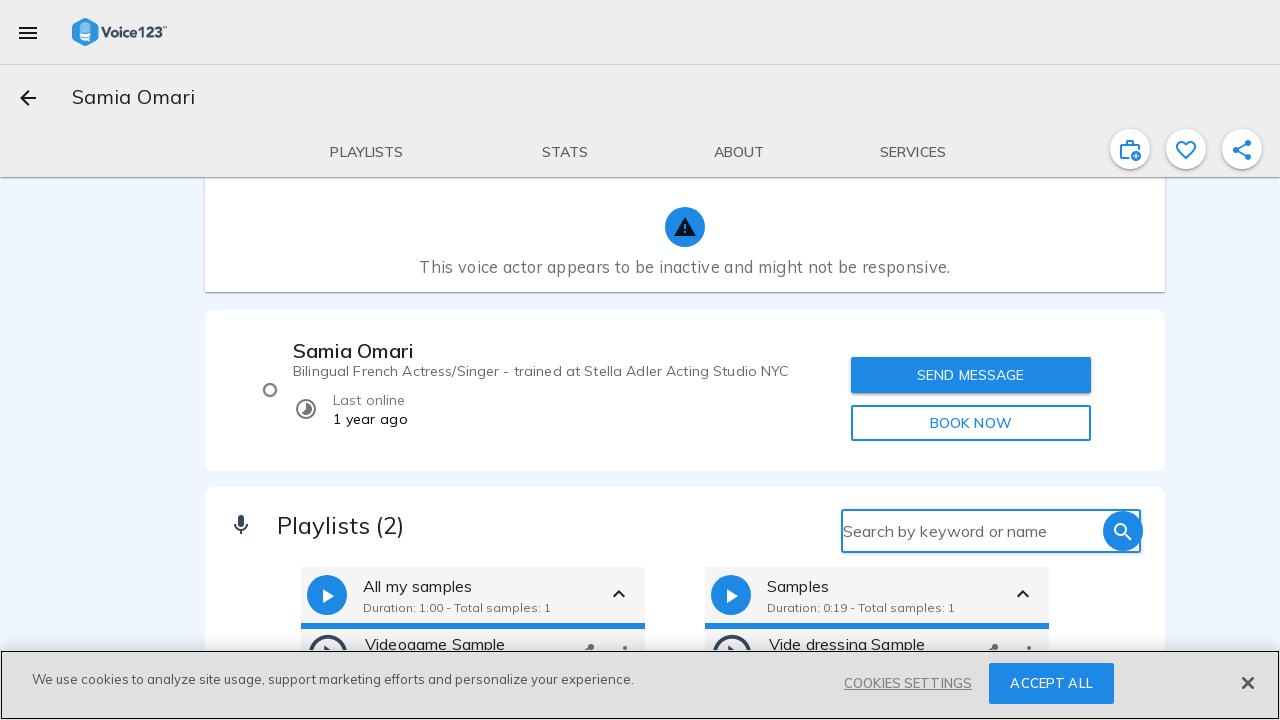

--- FILE ---
content_type: text/css
request_url: https://voice123.com/static/assets/vendor-385a8684.css
body_size: 18654
content:
@charset "UTF-8";.vdlTooltipWizard[data-v-5414283e]{width:100%}.vdlTooltipWizard[data-v-5414283e]:not(.static){position:fixed;left:0;right:0;bottom:0;top:0;transition:.4s;visibility:hidden;z-index:100}.vdlTooltipWizard.active[data-v-5414283e]{visibility:visible;background:rgba(0,0,0,.2)}.md-theme.md-button:not([disabled]).md-raised:not(.md-icon-button){color:var(--md-background-contrast);background-color:var(--md-background-color)}.md-theme.md-button:not([disabled]).md-raised:not(.md-icon-button):hover{background-color:var(--md-background-color-600)}.md-theme.md-button:not([disabled]).md-raised.md-icon-button:not(.md-raised){color:var(--md-background-contrast)}.md-theme.md-button:not([disabled]).md-fab{color:var(--md-accent-contrast);background-color:var(--md-accent-color)}.md-theme.md-button:not([disabled]).md-fab:hover{background-color:var(--md-accent-color-600)}.md-theme.md-button:not([disabled]).md-fab.md-clean{color:var(--md-background-contrast);background-color:var(--md-background-color)}.md-theme.md-button:not([disabled]).md-fab.md-clean:hover{background-color:var(--md-background-color-600)}.md-theme.md-button:not([disabled]).md-primary:not(.md-icon-button){color:var(--md-primary-color)}.md-theme.md-button:not([disabled]).md-primary.md-raised,.md-theme.md-button:not([disabled]).md-primary.md-fab{background-color:var(--md-primary-color);color:var(--md-primary-contrast)}.md-theme.md-button:not([disabled]).md-primary.md-raised:hover,.md-theme.md-button:not([disabled]).md-primary.md-fab:hover{background-color:var(--md-primary-color-600)}.md-theme.md-button:not([disabled]).md-primary.md-icon-button:not(.md-raised){color:var(--md-primary-color)}.md-theme.md-button:not([disabled]).md-accent:not(.md-icon-button){color:var(--md-accent-color)}.md-theme.md-button:not([disabled]).md-accent.md-raised{background-color:var(--md-accent-color);color:var(--md-accent-contrast)}.md-theme.md-button:not([disabled]).md-accent.md-raised:hover{background-color:var(--md-accent-color-600)}.md-theme.md-button:not([disabled]).md-accent.md-icon-button:not(.md-raised){color:var(--md-accent-color)}.md-theme.md-button:not([disabled]).md-warn:not(.md-icon-button){color:var(--md-warn-color)}.md-theme.md-button:not([disabled]).md-warn.md-raised,.md-theme.md-button:not([disabled]).md-warn.md-fab{background-color:var(--md-warn-color);color:var(--md-warn-contrast)}.md-theme.md-button:not([disabled]).md-warn.md-raised:hover,.md-theme.md-button:not([disabled]).md-warn.md-fab:hover{background-color:var(--md-warn-color-600)}.md-theme.md-button:not([disabled]).md-warn.md-icon-button:not(.md-raised){color:var(--md-warn-color)}.md-button{min-width:88px;min-height:36px;margin:6px 8px;padding:0 16px;display:inline-block;position:relative;overflow:hidden;-webkit-user-select:none;user-select:none;cursor:pointer;outline:none;background:none;border:0;border-radius:2px;transition:all .4s cubic-bezier(.25,.8,.25,1);color:currentColor;font-family:inherit;font-size:14px;font-style:inherit;font-variant:inherit;font-weight:600;letter-spacing:inherit;line-height:36px;text-align:center;text-transform:uppercase;text-decoration:none;vertical-align:top;white-space:nowrap}.md-button:focus{outline:none}.md-button::-moz-focus-inner{border:0}.md-button:hover:not([disabled]):not(.md-raised){background-color:#9993;text-decoration:none}.md-button:hover:not([disabled]).md-raised{background-color:#0000001f}.md-button:active:not([disabled]){background-color:#9996}.md-button.md-raised:not([disabled]){box-shadow:0 1px 5px #0003,0 2px 2px #00000024,0 3px 1px -2px #0000001f}.md-button.md-dense{min-height:32px;line-height:32px;font-size:13px}.md-button.md-icon-button .md-icon,.md-button.md-fab .md-icon{position:absolute;top:1px;right:0;bottom:0;left:0}.md-button.md-icon-button{width:40px;min-width:40px;height:40px;margin:0 6px;padding:8px;border-radius:50%;line-height:24px}.md-button.md-icon-button:not([disabled]):hover{background:none}.md-button.md-icon-button.md-dense{width:32px;min-width:32px;height:32px;min-height:32px;padding:4px;line-height:32px}.md-button.md-icon-button .md-ink-ripple{border-radius:50%}.md-button.md-icon-button .md-ink-ripple .md-ripple{top:0!important;right:0!important;bottom:0!important;left:0!important}.md-button.md-icon-button .md-ripple.md-active{animation-duration:.9s}.md-button.md-fab{width:56px;height:56px;padding:0;min-width:0;overflow:hidden;box-shadow:0 1px 5px #0003,0 2px 2px #00000024,0 3px 1px -2px #0000001f;border-radius:56px;line-height:56px;background-clip:padding-box;transition:all .4s cubic-bezier(.25,.8,.25,1);transition-property:background-color,box-shadow,transform}.md-button.md-fab:hover,.md-button.md-fab:focus{box-shadow:0 3px 5px -1px #0003,0 5px 8px #00000024,0 1px 14px #0000001f}.md-button.md-fab.md-mini{width:40px;height:40px;line-height:40px}.md-button.md-fab .md-ink-ripple{border-radius:56px}.md-button[disabled]{color:#00000042!important;cursor:default;pointer-events:none}.md-button[disabled].md-raised,.md-button[disabled].md-fab{background-color:#0000001f}.md-button[disabled].md-fab{box-shadow:none}.md-button:after{transition:all .4s cubic-bezier(.25,.8,.25,1)}.md-button .md-ink-ripple{border-radius:2px;background-clip:padding-box;overflow:hidden}.md-button.md-icon-button .md-icon,.md-button.md-fab .md-icon{display:block}.md-fab.md-fab-top-left,.md-fab.md-fab-top-center,.md-fab.md-fab-top-right,.md-fab.md-fab-bottom-left,.md-fab.md-fab-bottom-center,.md-fab.md-fab-bottom-right,.md-speed-dial.md-fab-top-left,.md-speed-dial.md-fab-top-center,.md-speed-dial.md-fab-top-right,.md-speed-dial.md-fab-bottom-left,.md-speed-dial.md-fab-bottom-center,.md-speed-dial.md-fab-bottom-right{margin:0;position:absolute;z-index:10}.md-fab.md-fab-top-left,.md-speed-dial.md-fab-top-left{top:24px;left:24px}.md-fab.md-fab-top-center,.md-speed-dial.md-fab-top-center{top:24px;left:50%;transform:translate(-50%)}.md-fab.md-fab-top-right,.md-speed-dial.md-fab-top-right{top:24px;right:24px}.md-fab.md-fab-bottom-left,.md-speed-dial.md-fab-bottom-left{bottom:24px;left:24px}.md-fab.md-fab-bottom-center,.md-speed-dial.md-fab-bottom-center{bottom:24px;left:50%;transform:translate(-50%)}.md-fab.md-fab-bottom-right,.md-speed-dial.md-fab-bottom-right{right:24px;bottom:24px}.md-button-tooltip.md-tooltip-top{margin-top:-8px}.md-button-tooltip.md-tooltip-right{margin-left:8px}.md-button-tooltip.md-tooltip-bottom{margin-top:8px}.md-button-tooltip.md-tooltip-left{margin-left:-8px}.md-theme.md-icon.md-primary{color:var(--md-primary-color)}.md-theme.md-icon.md-accent{color:var(--md-accent-color)}.md-theme.md-icon.md-warn{color:var(--md-warn-color)}.md-icon[data-v-3c9dd3dd]{width:24px;min-width:24px;height:24px;min-height:24px;font-size:24px;margin:auto;display:inline-flex;align-items:center;fill:currentColor;text-rendering:optimizeLegibility;vertical-align:middle}.md-icon.md-size-2x[data-v-3c9dd3dd]{width:48px;min-width:48px;height:48px;min-height:48px;font-size:48px}.md-icon.md-size-3x[data-v-3c9dd3dd]{width:72px;min-width:72px;height:72px;min-height:72px;font-size:72px}.md-icon.md-size-4x[data-v-3c9dd3dd]{width:96px;min-width:96px;height:96px;min-height:96px;font-size:96px}.md-icon.md-size-5x[data-v-3c9dd3dd]{width:120px;min-width:120px;height:120px;min-height:120px;font-size:120px}.md-icon svg[data-v-3c9dd3dd]{width:100%;height:100%}img.md-icon[data-v-3c9dd3dd]{-webkit-user-select:none;user-select:none;-webkit-user-drag:none}path[data-v-3c9dd3dd]{fill:currentColor}@keyframes load-image-dc16b276{0%{opacity:0;filter:saturate(20%) brightness(125%)}66.7%{opacity:1}83.3%{filter:saturate(87%) brightness(100%)}to{filter:saturate(100%) brightness(100%)}}@keyframes load-image_no-brightness-dc16b276{0%{opacity:0;filter:saturate(20%)}66.7%{opacity:1}83.3%{filter:saturate(87%)}to{filter:saturate(100%)}}@keyframes load-image_blur-dc16b276{0%{opacity:0;filter:saturate(20%) brightness(125%) blur(20px)}66.7%{opacity:1}83.3%{filter:saturate(87%) brightness(100%) blur(40px)}to{filter:saturate(100%) brightness(100%) blur(50px)}}@keyframes load-image_blur-25-dc16b276{0%{opacity:0;filter:saturate(20%) brightness(125%) blur(3px)}66.7%{opacity:1}83.3%{filter:saturate(87%) brightness(100%) blur(10px)}to{filter:saturate(100%) brightness(100%) blur(25px)}}.vdlTooltipDiscovery[data-v-dc16b276]{z-index:100;padding:16px;background-color:#eff;color:#1e88e5;border:1px solid #1E88E5;border-radius:4px;opacity:0;transition:.3s}.vdlTooltipDiscovery.static[data-v-dc16b276]{display:none;width:100%}.vdlTooltipDiscovery[data-v-dc16b276]:not(.static){visibility:hidden;position:absolute;width:360px}@media (max-width: 500px){.vdlTooltipDiscovery[data-v-dc16b276]:not(.static){width:auto;left:20px;right:20px}}.vdlTooltipDiscovery__heading[data-v-dc16b276],.vdlTooltipDiscovery__content[data-v-dc16b276]{font-size:14px}.vdlTooltipDiscovery__content p[data-v-dc16b276]:last-child{margin-bottom:0}.vdlTooltipDiscovery__title[data-v-dc16b276]{margin:10px 0;font-weight:600;font-size:20px}.vdlTooltipDiscovery__actions[data-v-dc16b276]{display:flex;justify-content:flex-end;margin-top:10px}.vdlTooltipDiscovery__actions .md-button[data-v-dc16b276]{margin:0}.vdlTooltipDiscovery__indicator[data-v-dc16b276]{position:absolute}.vdlTooltipDiscovery__indicator .item[data-v-dc16b276]{width:20px;height:20px;background-color:#eff;border-bottom:1px solid #1E88E5;border-right:1px solid #1E88E5;transform:rotate(45deg);box-shadow:2px 2px 2px #0000004d}.md-whiteframe{position:relative;z-index:1}.md-whiteframe-1dp{box-shadow:0 1px 3px #0003,0 1px 1px #00000024,0 2px 1px -1px #0000001f}.md-whiteframe-2dp{box-shadow:0 1px 5px #0003,0 2px 2px #00000024,0 3px 1px -2px #0000001f}.md-whiteframe-3dp{box-shadow:0 1px 8px #0003,0 3px 4px #00000024,0 3px 3px -2px #0000001f}.md-whiteframe-4dp{box-shadow:0 2px 4px -1px #0003,0 4px 5px #00000024,0 1px 10px #0000001f}.md-whiteframe-5dp{box-shadow:0 3px 5px -1px #0003,0 5px 8px #00000024,0 1px 14px #0000001f}.md-whiteframe-6dp{box-shadow:0 3px 5px -1px #0003,0 6px 10px #00000024,0 1px 18px #0000001f}.md-whiteframe-7dp{box-shadow:0 4px 5px -2px #0003,0 7px 10px 1px #00000024,0 2px 16px 1px #0000001f}.md-whiteframe-8dp{box-shadow:0 5px 5px -3px #0003,0 8px 10px 1px #00000024,0 3px 14px 2px #0000001f}.md-whiteframe-9dp{box-shadow:0 5px 6px -3px #0003,0 9px 12px 1px #00000024,0 3px 16px 2px #0000001f}.md-whiteframe-10dp{box-shadow:0 6px 6px -3px #0003,0 10px 14px 1px #00000024,0 4px 18px 3px #0000001f}.md-whiteframe-11dp{box-shadow:0 6px 7px -4px #0003,0 11px 15px 1px #00000024,0 4px 20px 3px #0000001f}.md-whiteframe-12dp{box-shadow:0 7px 8px -4px #0003,0 12px 17px 2px #00000024,0 5px 22px 4px #0000001f}.md-whiteframe-13dp{box-shadow:0 7px 8px -4px #0003,0 13px 19px 2px #00000024,0 5px 24px 4px #0000001f}.md-whiteframe-14dp{box-shadow:0 7px 9px -4px #0003,0 14px 21px 2px #00000024,0 5px 26px 4px #0000001f}.md-whiteframe-15dp{box-shadow:0 8px 9px -5px #0003,0 15px 22px 2px #00000024,0 6px 28px 5px #0000001f}.md-whiteframe-16dp{box-shadow:0 8px 10px -5px #0003,0 16px 24px 2px #00000024,0 6px 30px 5px #0000001f}.md-whiteframe-17dp{box-shadow:0 8px 11px -5px #0003,0 17px 26px 2px #00000024,0 6px 32px 5px #0000001f}.md-whiteframe-18dp{box-shadow:0 9px 11px -5px #0003,0 18px 28px 2px #00000024,0 7px 34px 6px #0000001f}.md-whiteframe-19dp{box-shadow:0 9px 12px -6px #0003,0 19px 29px 2px #00000024,0 7px 36px 6px #0000001f}.md-whiteframe-20dp{box-shadow:0 10px 13px -6px #0003,0 20px 31px 3px #00000024,0 8px 38px 7px #0000001f}.md-whiteframe-21dp{box-shadow:0 10px 13px -6px #0003,0 21px 33px 3px #00000024,0 8px 40px 7px #0000001f}.md-whiteframe-22dp{box-shadow:0 10px 14px -6px #0003,0 22px 35px 3px #00000024,0 8px 42px 7px #0000001f}.md-whiteframe-23dp{box-shadow:0 11px 14px -7px #0003,0 23px 36px 3px #00000024,0 9px 44px 8px #0000001f}.md-whiteframe-24dp{box-shadow:0 11px 15px -7px #0003,0 24px 38px 3px #00000024,0 9px 46px 8px #0000001f}.md-backdrop{position:absolute;top:0;right:0;bottom:0;left:0;z-index:99;pointer-events:none;background-color:#0000008a;transform:translateZ(0);opacity:0;transition:all .5s cubic-bezier(.35,0,.25,1)}.md-backdrop.md-active{opacity:1;pointer-events:auto}.md-backdrop.md-transparent{background:rgba(0,0,0,.005)}.md-menu-content .md-list{background-color:var(--md-background-color);color:var(--md-background-contrast)}.md-menu-content .md-list .md-menu-item:hover .md-button:not([disabled]),.md-menu-content .md-list .md-menu-item:focus .md-button:not([disabled]),.md-menu-content .md-list .md-menu-item.md-highlighted .md-button:not([disabled]){background-color:rgba(var(--md-background-contrast-rgb),.12)}.md-menu-content .md-list .md-menu-item[disabled]{color:rgba(var(--md-background-contrast-rgb),.38)}.md-menu{display:inline-block}.md-menu-content{width:168px;min-width:84px;max-width:392px;min-height:64px;max-height:calc(100vh - 32px);overflow-x:hidden;overflow-y:auto;position:absolute;z-index:131;transform:scale(.9,.85) translateZ(0);border-radius:2px;box-shadow:0 1px 5px #0003,0 2px 2px #00000024,0 3px 1px -2px #0000001f;opacity:0;transition:width .4s cubic-bezier(.25,.8,.25,1),opacity .3s cubic-bezier(.55,0,.55,.2),margin .3s cubic-bezier(.55,0,.55,.2),transform 0s .4s cubic-bezier(.55,0,.55,.2);will-change:transform,opacity,width}.md-menu-content.md-direction-bottom-right{margin-top:-20px;margin-left:-8px;transform-origin:top left}.md-menu-content.md-direction-bottom-right.md-active{margin-top:-11px}.md-menu-content.md-direction-bottom-left{margin-top:-20px;margin-left:8px;transform-origin:top right}.md-menu-content.md-direction-bottom-left.md-active{margin-top:-11px}.md-menu-content.md-direction-top-right{margin-top:20px;margin-left:-8px;transform-origin:bottom left}.md-menu-content.md-direction-top-right.md-active{margin-top:11px}.md-menu-content.md-direction-top-left{margin-top:20px;margin-left:8px;transform-origin:bottom right}.md-menu-content.md-direction-top-left.md-active{margin-top:11px}.md-menu-content.md-align-trigger{margin:0}.md-menu-content.md-size-1{width:84px}.md-menu-content.md-size-2{width:112px}.md-menu-content.md-size-3{width:168px}.md-menu-content.md-size-4{width:224px}.md-menu-content.md-size-5{width:280px}.md-menu-content.md-size-6{width:336px}.md-menu-content.md-size-7{width:392px}.md-menu-content.md-active{pointer-events:auto;opacity:1;transform:scale(1) translateZ(0);transition:width .4s cubic-bezier(.25,.8,.25,1),opacity .4s cubic-bezier(.25,.8,.25,1),transform .3s cubic-bezier(.25,.8,.25,1)}.md-menu-content.md-active .md-list{opacity:1;transition:opacity .3s cubic-bezier(.25,.8,.25,1)}.md-menu-content .md-list{opacity:0;transition:opacity .3s cubic-bezier(.25,.8,.25,1)}.md-menu-item{cursor:pointer;font-size:16px;line-height:1.2em}.md-menu-item[disabled]{cursor:default}.md-menu-item .md-list-item-holder{overflow:hidden;text-overflow:ellipsis}.md-menu-backdrop{position:fixed;z-index:130}.md-theme.md-list{background-color:var(--md-background-color);color:var(--md-background-contrast)}.md-theme.md-list.md-transparent{background-color:transparent;color:inherit}.md-theme.md-list .md-list-item{white-space:normal}.md-theme.md-list .md-list-item .router-link-active.md-list-item-container{color:var(--md-primary-color)}.md-theme.md-list .md-list-item .router-link-active.md-list-item-container>.md-icon{color:var(--md-primary-color)}.md-theme.md-list .md-list-item.md-primary .md-list-item-container{color:var(--md-primary-color)}.md-theme.md-list .md-list-item.md-primary .md-list-item-container>.md-icon{color:var(--md-primary-color)}.md-theme.md-list .md-list-item.md-accent .md-list-item-container{color:var(--md-accent-color)}.md-theme.md-list .md-list-item.md-accent .md-list-item-container>.md-icon{color:var(--md-accent-color)}.md-theme.md-list .md-list-item.md-warn .md-list-item-container{color:var(--md-warn-color)}.md-theme.md-list .md-list-item.md-warn .md-list-item-container>.md-icon{color:var(--md-warn-color)}.md-theme.md-list .md-list-item-expand .md-list-item-container{background-color:var(--md-background-color)}.md-theme.md-list .md-list-item-expand .md-list-item-container:hover,.md-theme.md-list .md-list-item-expand .md-list-item-container:focus{background-color:#9993}.md-list{margin:0;padding:8px 0;display:flex;flex-flow:column nowrap;position:relative;list-style:none}.md-list.md-dense{padding:4px 0}.md-list.md-dense .md-list-item.md-inset .md-list-item-container{padding-left:72px}.md-list.md-dense .md-list-item .md-list-item-container{min-height:40px;font-size:13px}.md-list.md-dense .md-list-item .md-list-item-container .md-avatar-container:first-child,.md-list.md-dense .md-list-item .md-list-item-container .md-list-action:first-child{margin-right:24px}.md-list.md-dense .md-avatar{width:32px;min-width:32px;height:32px;min-height:32px}.md-list.md-dense .md-list-item-expand{min-height:40px}.md-list.md-double-line.md-dense .md-list-item .md-list-item-container{min-height:60px}.md-list.md-double-line.md-dense .md-list-item .md-avatar{width:36px;min-width:36px;height:36px;min-height:36px}.md-list.md-double-line.md-dense .md-list-item .md-avatar .md-avatar-container:first-child,.md-list.md-double-line.md-dense .md-list-item .md-avatar .md-list-action:first-child{margin-right:20px}.md-list.md-double-line.md-dense .md-list-text-container>:nth-child(1){font-size:13px}.md-list.md-double-line.md-dense .md-list-text-container>:nth-child(2){font-size:13px}.md-list.md-double-line .md-list-item .md-list-item-container{min-height:72px}.md-list.md-triple-line.md-dense .md-list-item .md-list-item-container{min-height:76px}.md-list.md-triple-line.md-dense .md-list-item .md-avatar{width:36px;min-width:36px;height:36px;min-height:36px}.md-list.md-triple-line.md-dense .md-list-item .md-avatar .md-avatar-container:first-child,.md-list.md-triple-line.md-dense .md-list-item .md-avatar .md-list-action:first-child{margin-right:20px}.md-list.md-triple-line.md-dense .md-list-text-container>:nth-child(1){font-size:13px}.md-list.md-triple-line.md-dense .md-list-text-container>:nth-child(2){font-size:13px}.md-list.md-triple-line .md-list-item .md-list-item-container{min-height:88px}.md-list.md-triple-line .md-avatar{margin:0}.md-list .md-subheader.md-inset{padding-left:72px}.md-list>.md-subheader:first-of-type{margin-top:-8px}.md-list-item{height:auto;position:relative;z-index:2}.md-list-item.md-disabled{cursor:default;pointer-events:none}.md-list-item.md-inset .md-list-item-container{padding-left:72px}.md-list-item .md-button-ghost{width:100%;margin:0;position:absolute;top:0;right:0;left:0;bottom:0;z-index:1;border-radius:0}.md-list-item .md-button:not(.md-button-ghost):not(.md-list-item-container){position:relative;z-index:2}.md-list-item .md-button:not(.md-button-ghost):not(.md-list-item-container) .md-icon{position:relative}.md-list-item .md-list-item-container{min-height:48px;margin:0;padding:0 16px;display:flex;flex-flow:row nowrap;align-items:center;justify-content:space-between;flex:1;position:relative;font-size:16px;font-weight:400;text-align:left;text-transform:none}.md-list-item .md-list-item-container:hover{text-decoration:none}.md-list-item .md-list-item-container>.md-icon:first-child{margin-right:32px}.md-list-item .md-list-item-container .md-avatar-container:first-child,.md-list-item .md-list-item-container .md-list-action:first-child{margin-right:16px}.md-list-item .md-list-item-container .md-list-action{margin:0 -10px 0 0}.md-list-item .md-list-item-container .md-list-action:nth-child(3){margin:0 -10px 0 16px}.md-list-item .md-divider{position:absolute;bottom:0;right:0;left:0}.md-list-item .md-icon,.md-list-item .md-avatar,.md-list-item .md-list-action:first-child{margin:0}.md-list-item .md-icon:first-of-type+*,.md-list-item .md-avatar:first-of-type+*,.md-list-item .md-list-action:first-child:first-of-type+*{flex:1 1 auto}.md-list-item .md-avatar{margin-top:8px;margin-bottom:8px}.md-list-item .md-icon{color:#0000008a}.md-list-item .md-ink-ripple{border-radius:0}.md-list-item-expand{min-height:48px;flex-flow:column wrap}.md-list-item-expand:before{height:1px;position:absolute;right:0;left:0;z-index:3;transition:all .4s cubic-bezier(.25,.8,.25,1);content:" "}.md-list-item-expand:before{top:0}.md-list-item-expand.md-active{position:relative;z-index:3}.md-list-item-expand.md-active:before{background-color:#0000001f}.md-list-item-expand.md-active:first-of-type:before{background:none}.md-list-item-expand.md-active.md-active+.md-active:before{background:none}.md-list-item-expand.md-active>.md-list-item-container .md-list-expand-indicator{transform:rotate(180deg) translateZ(0)}.md-list-item-expand.md-active>.md-list-expand{padding:20px;height:auto;width:100%;display:block;transform:scaleY(1);transform-origin:top;transition:transform .4s ease;box-sizing:border-box}.md-list-item-expand .md-expansion-indicator,.md-list-item-expand .md-list-item-container,.md-list-item-expand .md-icon{transition:all .4s cubic-bezier(.25,.8,.25,1)}.md-list-item-expand .md-list-expand{position:relative;z-index:1;height:0px;transition:height 1s ease-out;transform:scaleY(0);float:left;display:block}.md-list-item-expand .md-list-expand .md-list{padding:0}.md-list-text-container{display:flex;flex-flow:column nowrap;flex:1;overflow:hidden;line-height:1.25em;white-space:normal}.md-list-text-container>*{overflow:hidden;text-overflow:ellipsis;white-space:nowrap}.md-list-text-container>:nth-child(1){font-size:16px}.md-list-text-container>:nth-child(2),.md-list-text-container>:nth-child(3){margin:0;color:#0000008a;font-size:14px}.md-list-text-container>:nth-child(2):not(:last-child){color:#000000de}.md-layout{display:flex;flex-direction:row;flex-wrap:wrap;flex:1}.md-row{flex-direction:row}.md-column{flex-direction:column}.md-layout.md-container{width:100%;max-width:1200px}.md-layout.md-container.md-centered{margin:0 auto}.md-align-start{justify-content:flex-start}.md-align-center{justify-content:center}.md-align-end{justify-content:flex-end}.md-vertical-align-start{align-items:flex-start;align-content:flex-start}.md-vertical-align-center{align-items:center;align-content:center}.md-vertical-align-end{align-items:flex-end;align-content:flex-end}.md-vertical-align-stretch{align-items:stretch;align-content:stretch}.md-gutter:not(.md-column){margin-right:-12px;margin-left:-12px}.md-gutter:not(.md-column)>.md-layout{padding-right:12px;padding-left:12px}.md-gutter .md-column{margin-top:-12px;margin-bottom:-12px}.md-gutter .md-column>.md-layout{padding-top:12px;padding-bottom:12px}@media (max-width: 944px){.md-gutter:not(.md-column){margin-right:-8px;margin-left:-8px}.md-gutter:not(.md-column)>.md-layout{padding-right:8px;padding-left:8px}.md-gutter .md-column{margin-top:-8px;margin-bottom:-8px}.md-gutter .md-column>.md-layout{padding-top:8px;padding-bottom:8px}}.md-gutter-8:not(.md-column){margin-right:-4px;margin-left:-4px}.md-gutter-8:not(.md-column)>.md-layout{padding-right:4px;padding-left:4px}.md-gutter-8 .md-column{margin-top:-4px;margin-bottom:-4px}.md-gutter-8 .md-column>.md-layout{padding-top:4px;padding-bottom:4px}.md-gutter-16:not(.md-column){margin-right:-8px;margin-left:-8px}.md-gutter-16:not(.md-column)>.md-layout{padding-right:8px;padding-left:8px}.md-gutter-16 .md-column{margin-top:-8px;margin-bottom:-8px}.md-gutter-16 .md-column>.md-layout{padding-top:8px;padding-bottom:8px}.md-gutter-24:not(.md-column){margin-right:-12px;margin-left:-12px}.md-gutter-24:not(.md-column)>.md-layout{padding-right:12px;padding-left:12px}.md-gutter-24 .md-column{margin-top:-12px;margin-bottom:-12px}.md-gutter-24 .md-column>.md-layout{padding-top:12px;padding-bottom:12px}.md-gutter-40:not(.md-column){margin-right:-20px;margin-left:-20px}.md-gutter-40:not(.md-column)>.md-layout{padding-right:20px;padding-left:20px}.md-gutter-40 .md-column{margin-top:-20px;margin-bottom:-20px}.md-gutter-40 .md-column>.md-layout{padding-top:20px;padding-bottom:20px}.md-flex{flex:1 1}.md-flex-33{min-width:33.33333%;flex:0 1 33.33333%}.md-flex-66{min-width:33.33333%;flex:0 1 66.66666%}.md-flex-offset-33{margin-left:33.33333%}.md-flex-offset-66{margin-left:66.66666%}.md-flex-5{min-width:5%;flex:0 1 5%}.md-flex-offset-5{margin-left:5%}.md-flex-10{min-width:10%;flex:0 1 10%}.md-flex-offset-10{margin-left:10%}.md-flex-15{min-width:15%;flex:0 1 15%}.md-flex-offset-15{margin-left:15%}.md-flex-20{min-width:20%;flex:0 1 20%}.md-flex-offset-20{margin-left:20%}.md-flex-25{min-width:25%;flex:0 1 25%}.md-flex-offset-25{margin-left:25%}.md-flex-30{min-width:30%;flex:0 1 30%}.md-flex-offset-30{margin-left:30%}.md-flex-35{min-width:35%;flex:0 1 35%}.md-flex-offset-35{margin-left:35%}.md-flex-40{min-width:40%;flex:0 1 40%}.md-flex-offset-40{margin-left:40%}.md-flex-45{min-width:45%;flex:0 1 45%}.md-flex-offset-45{margin-left:45%}.md-flex-50{min-width:50%;flex:0 1 50%}.md-flex-offset-50{margin-left:50%}.md-flex-55{min-width:55%;flex:0 1 55%}.md-flex-offset-55{margin-left:55%}.md-flex-60{min-width:60%;flex:0 1 60%}.md-flex-offset-60{margin-left:60%}.md-flex-65{min-width:65%;flex:0 1 65%}.md-flex-offset-65{margin-left:65%}.md-flex-70{min-width:70%;flex:0 1 70%}.md-flex-offset-70{margin-left:70%}.md-flex-75{min-width:75%;flex:0 1 75%}.md-flex-offset-75{margin-left:75%}.md-flex-80{min-width:80%;flex:0 1 80%}.md-flex-offset-80{margin-left:80%}.md-flex-85{min-width:85%;flex:0 1 85%}.md-flex-offset-85{margin-left:85%}.md-flex-90{min-width:90%;flex:0 1 90%}.md-flex-offset-90{margin-left:90%}.md-flex-95{min-width:95%;flex:0 1 95%}.md-flex-offset-95{margin-left:95%}.md-flex-100{min-width:100%;flex:0 1 100%}.md-flex-offset-100{margin-left:100%}@media (min-width: 1904px){.md-row-xlarge{flex-direction:row}.md-column-xlarge{flex-direction:column}.md-flex-xlarge{flex:1 1}.md-flex-xlarge-33{min-width:33.33333%;flex:0 1 33.33333%}.md-flex-xlarge-66{min-width:33.33333%;flex:0 1 66.66666%}.md-flex-offset-xlarge-33{margin-left:33.33333%}.md-flex-offset-xlarge-66{margin-left:66.66666%}.md-flex-xlarge-5{min-width:5%;flex:0 1 5%}.md-flex-offset-xlarge-5{margin-left:5%}.md-flex-xlarge-10{min-width:10%;flex:0 1 10%}.md-flex-offset-xlarge-10{margin-left:10%}.md-flex-xlarge-15{min-width:15%;flex:0 1 15%}.md-flex-offset-xlarge-15{margin-left:15%}.md-flex-xlarge-20{min-width:20%;flex:0 1 20%}.md-flex-offset-xlarge-20{margin-left:20%}.md-flex-xlarge-25{min-width:25%;flex:0 1 25%}.md-flex-offset-xlarge-25{margin-left:25%}.md-flex-xlarge-30{min-width:30%;flex:0 1 30%}.md-flex-offset-xlarge-30{margin-left:30%}.md-flex-xlarge-35{min-width:35%;flex:0 1 35%}.md-flex-offset-xlarge-35{margin-left:35%}.md-flex-xlarge-40{min-width:40%;flex:0 1 40%}.md-flex-offset-xlarge-40{margin-left:40%}.md-flex-xlarge-45{min-width:45%;flex:0 1 45%}.md-flex-offset-xlarge-45{margin-left:45%}.md-flex-xlarge-50{min-width:50%;flex:0 1 50%}.md-flex-offset-xlarge-50{margin-left:50%}.md-flex-xlarge-55{min-width:55%;flex:0 1 55%}.md-flex-offset-xlarge-55{margin-left:55%}.md-flex-xlarge-60{min-width:60%;flex:0 1 60%}.md-flex-offset-xlarge-60{margin-left:60%}.md-flex-xlarge-65{min-width:65%;flex:0 1 65%}.md-flex-offset-xlarge-65{margin-left:65%}.md-flex-xlarge-70{min-width:70%;flex:0 1 70%}.md-flex-offset-xlarge-70{margin-left:70%}.md-flex-xlarge-75{min-width:75%;flex:0 1 75%}.md-flex-offset-xlarge-75{margin-left:75%}.md-flex-xlarge-80{min-width:80%;flex:0 1 80%}.md-flex-offset-xlarge-80{margin-left:80%}.md-flex-xlarge-85{min-width:85%;flex:0 1 85%}.md-flex-offset-xlarge-85{margin-left:85%}.md-flex-xlarge-90{min-width:90%;flex:0 1 90%}.md-flex-offset-xlarge-90{margin-left:90%}.md-flex-xlarge-95{min-width:95%;flex:0 1 95%}.md-flex-offset-xlarge-95{margin-left:95%}.md-flex-xlarge-100{min-width:100%;flex:0 1 100%}.md-flex-offset-xlarge-100{margin-left:100%}.md-align-xlarge-start{justify-content:flex-start}.md-align-xlarge-center{justify-content:center}.md-align-xlarge-end{justify-content:flex-end}.md-hide-xlarge{display:none}}@media (max-width: 1903px){.md-row-large{flex-direction:row}.md-column-large{flex-direction:column}.md-flex-large{flex:1 1}.md-flex-large-33{min-width:33.33333%;flex:0 1 33.33333%}.md-flex-large-66{min-width:33.33333%;flex:0 1 66.66666%}.md-flex-offset-large-33{margin-left:33.33333%}.md-flex-offset-large-66{margin-left:66.66666%}.md-flex-large-5{min-width:5%;flex:0 1 5%}.md-flex-offset-large-5{margin-left:5%}.md-flex-large-10{min-width:10%;flex:0 1 10%}.md-flex-offset-large-10{margin-left:10%}.md-flex-large-15{min-width:15%;flex:0 1 15%}.md-flex-offset-large-15{margin-left:15%}.md-flex-large-20{min-width:20%;flex:0 1 20%}.md-flex-offset-large-20{margin-left:20%}.md-flex-large-25{min-width:25%;flex:0 1 25%}.md-flex-offset-large-25{margin-left:25%}.md-flex-large-30{min-width:30%;flex:0 1 30%}.md-flex-offset-large-30{margin-left:30%}.md-flex-large-35{min-width:35%;flex:0 1 35%}.md-flex-offset-large-35{margin-left:35%}.md-flex-large-40{min-width:40%;flex:0 1 40%}.md-flex-offset-large-40{margin-left:40%}.md-flex-large-45{min-width:45%;flex:0 1 45%}.md-flex-offset-large-45{margin-left:45%}.md-flex-large-50{min-width:50%;flex:0 1 50%}.md-flex-offset-large-50{margin-left:50%}.md-flex-large-55{min-width:55%;flex:0 1 55%}.md-flex-offset-large-55{margin-left:55%}.md-flex-large-60{min-width:60%;flex:0 1 60%}.md-flex-offset-large-60{margin-left:60%}.md-flex-large-65{min-width:65%;flex:0 1 65%}.md-flex-offset-large-65{margin-left:65%}.md-flex-large-70{min-width:70%;flex:0 1 70%}.md-flex-offset-large-70{margin-left:70%}.md-flex-large-75{min-width:75%;flex:0 1 75%}.md-flex-offset-large-75{margin-left:75%}.md-flex-large-80{min-width:80%;flex:0 1 80%}.md-flex-offset-large-80{margin-left:80%}.md-flex-large-85{min-width:85%;flex:0 1 85%}.md-flex-offset-large-85{margin-left:85%}.md-flex-large-90{min-width:90%;flex:0 1 90%}.md-flex-offset-large-90{margin-left:90%}.md-flex-large-95{min-width:95%;flex:0 1 95%}.md-flex-offset-large-95{margin-left:95%}.md-flex-large-100{min-width:100%;flex:0 1 100%}.md-flex-offset-large-100{margin-left:100%}.md-align-large-start{justify-content:flex-start}.md-align-large-center{justify-content:center}.md-align-large-end{justify-content:flex-end}.md-hide-large{display:none}}@media (max-width: 1264px){.md-row-medium{flex-direction:row}.md-column-medium{flex-direction:column}.md-flex-medium{flex:1 1}.md-flex-medium-33{min-width:33.33333%;flex:0 1 33.33333%}.md-flex-medium-66{min-width:33.33333%;flex:0 1 66.66666%}.md-flex-offset-medium-33{margin-left:33.33333%}.md-flex-offset-medium-66{margin-left:66.66666%}.md-flex-medium-5{min-width:5%;flex:0 1 5%}.md-flex-offset-medium-5{margin-left:5%}.md-flex-medium-10{min-width:10%;flex:0 1 10%}.md-flex-offset-medium-10{margin-left:10%}.md-flex-medium-15{min-width:15%;flex:0 1 15%}.md-flex-offset-medium-15{margin-left:15%}.md-flex-medium-20{min-width:20%;flex:0 1 20%}.md-flex-offset-medium-20{margin-left:20%}.md-flex-medium-25{min-width:25%;flex:0 1 25%}.md-flex-offset-medium-25{margin-left:25%}.md-flex-medium-30{min-width:30%;flex:0 1 30%}.md-flex-offset-medium-30{margin-left:30%}.md-flex-medium-35{min-width:35%;flex:0 1 35%}.md-flex-offset-medium-35{margin-left:35%}.md-flex-medium-40{min-width:40%;flex:0 1 40%}.md-flex-offset-medium-40{margin-left:40%}.md-flex-medium-45{min-width:45%;flex:0 1 45%}.md-flex-offset-medium-45{margin-left:45%}.md-flex-medium-50{min-width:50%;flex:0 1 50%}.md-flex-offset-medium-50{margin-left:50%}.md-flex-medium-55{min-width:55%;flex:0 1 55%}.md-flex-offset-medium-55{margin-left:55%}.md-flex-medium-60{min-width:60%;flex:0 1 60%}.md-flex-offset-medium-60{margin-left:60%}.md-flex-medium-65{min-width:65%;flex:0 1 65%}.md-flex-offset-medium-65{margin-left:65%}.md-flex-medium-70{min-width:70%;flex:0 1 70%}.md-flex-offset-medium-70{margin-left:70%}.md-flex-medium-75{min-width:75%;flex:0 1 75%}.md-flex-offset-medium-75{margin-left:75%}.md-flex-medium-80{min-width:80%;flex:0 1 80%}.md-flex-offset-medium-80{margin-left:80%}.md-flex-medium-85{min-width:85%;flex:0 1 85%}.md-flex-offset-medium-85{margin-left:85%}.md-flex-medium-90{min-width:90%;flex:0 1 90%}.md-flex-offset-medium-90{margin-left:90%}.md-flex-medium-95{min-width:95%;flex:0 1 95%}.md-flex-offset-medium-95{margin-left:95%}.md-flex-medium-100{min-width:100%;flex:0 1 100%}.md-flex-offset-medium-100{margin-left:100%}.md-align-medium-start{justify-content:flex-start}.md-align-medium-center{justify-content:center}.md-align-medium-end{justify-content:flex-end}.md-hide-medium{display:none}}@media (max-width: 944px){.md-row-small{flex-direction:row}.md-column-small{flex-direction:column}.md-flex-small{flex:1 1}.md-flex-small-33{min-width:33.33333%;flex:0 1 33.33333%}.md-flex-small-66{min-width:33.33333%;flex:0 1 66.66666%}.md-flex-offset-small-33{margin-left:33.33333%}.md-flex-offset-small-66{margin-left:66.66666%}.md-flex-small-5{min-width:5%;flex:0 1 5%}.md-flex-offset-small-5{margin-left:5%}.md-flex-small-10{min-width:10%;flex:0 1 10%}.md-flex-offset-small-10{margin-left:10%}.md-flex-small-15{min-width:15%;flex:0 1 15%}.md-flex-offset-small-15{margin-left:15%}.md-flex-small-20{min-width:20%;flex:0 1 20%}.md-flex-offset-small-20{margin-left:20%}.md-flex-small-25{min-width:25%;flex:0 1 25%}.md-flex-offset-small-25{margin-left:25%}.md-flex-small-30{min-width:30%;flex:0 1 30%}.md-flex-offset-small-30{margin-left:30%}.md-flex-small-35{min-width:35%;flex:0 1 35%}.md-flex-offset-small-35{margin-left:35%}.md-flex-small-40{min-width:40%;flex:0 1 40%}.md-flex-offset-small-40{margin-left:40%}.md-flex-small-45{min-width:45%;flex:0 1 45%}.md-flex-offset-small-45{margin-left:45%}.md-flex-small-50{min-width:50%;flex:0 1 50%}.md-flex-offset-small-50{margin-left:50%}.md-flex-small-55{min-width:55%;flex:0 1 55%}.md-flex-offset-small-55{margin-left:55%}.md-flex-small-60{min-width:60%;flex:0 1 60%}.md-flex-offset-small-60{margin-left:60%}.md-flex-small-65{min-width:65%;flex:0 1 65%}.md-flex-offset-small-65{margin-left:65%}.md-flex-small-70{min-width:70%;flex:0 1 70%}.md-flex-offset-small-70{margin-left:70%}.md-flex-small-75{min-width:75%;flex:0 1 75%}.md-flex-offset-small-75{margin-left:75%}.md-flex-small-80{min-width:80%;flex:0 1 80%}.md-flex-offset-small-80{margin-left:80%}.md-flex-small-85{min-width:85%;flex:0 1 85%}.md-flex-offset-small-85{margin-left:85%}.md-flex-small-90{min-width:90%;flex:0 1 90%}.md-flex-offset-small-90{margin-left:90%}.md-flex-small-95{min-width:95%;flex:0 1 95%}.md-flex-offset-small-95{margin-left:95%}.md-flex-small-100{min-width:100%;flex:0 1 100%}.md-flex-offset-small-100{margin-left:100%}.md-align-small-start{justify-content:flex-start}.md-align-small-center{justify-content:center}.md-align-small-end{justify-content:flex-end}.md-hide-small{display:none}}@media (max-width: 600px){.md-row-xsmall{flex-direction:row}.md-column-xsmall{flex-direction:column}.md-flex-xsmall{flex:1 1}.md-flex-xsmall-33{min-width:33.33333%;flex:0 1 33.33333%}.md-flex-xsmall-66{min-width:33.33333%;flex:0 1 66.66666%}.md-flex-offset-xsmall-33{margin-left:33.33333%}.md-flex-offset-xsmall-66{margin-left:66.66666%}.md-flex-xsmall-5{min-width:5%;flex:0 1 5%}.md-flex-offset-xsmall-5{margin-left:5%}.md-flex-xsmall-10{min-width:10%;flex:0 1 10%}.md-flex-offset-xsmall-10{margin-left:10%}.md-flex-xsmall-15{min-width:15%;flex:0 1 15%}.md-flex-offset-xsmall-15{margin-left:15%}.md-flex-xsmall-20{min-width:20%;flex:0 1 20%}.md-flex-offset-xsmall-20{margin-left:20%}.md-flex-xsmall-25{min-width:25%;flex:0 1 25%}.md-flex-offset-xsmall-25{margin-left:25%}.md-flex-xsmall-30{min-width:30%;flex:0 1 30%}.md-flex-offset-xsmall-30{margin-left:30%}.md-flex-xsmall-35{min-width:35%;flex:0 1 35%}.md-flex-offset-xsmall-35{margin-left:35%}.md-flex-xsmall-40{min-width:40%;flex:0 1 40%}.md-flex-offset-xsmall-40{margin-left:40%}.md-flex-xsmall-45{min-width:45%;flex:0 1 45%}.md-flex-offset-xsmall-45{margin-left:45%}.md-flex-xsmall-50{min-width:50%;flex:0 1 50%}.md-flex-offset-xsmall-50{margin-left:50%}.md-flex-xsmall-55{min-width:55%;flex:0 1 55%}.md-flex-offset-xsmall-55{margin-left:55%}.md-flex-xsmall-60{min-width:60%;flex:0 1 60%}.md-flex-offset-xsmall-60{margin-left:60%}.md-flex-xsmall-65{min-width:65%;flex:0 1 65%}.md-flex-offset-xsmall-65{margin-left:65%}.md-flex-xsmall-70{min-width:70%;flex:0 1 70%}.md-flex-offset-xsmall-70{margin-left:70%}.md-flex-xsmall-75{min-width:75%;flex:0 1 75%}.md-flex-offset-xsmall-75{margin-left:75%}.md-flex-xsmall-80{min-width:80%;flex:0 1 80%}.md-flex-offset-xsmall-80{margin-left:80%}.md-flex-xsmall-85{min-width:85%;flex:0 1 85%}.md-flex-offset-xsmall-85{margin-left:85%}.md-flex-xsmall-90{min-width:90%;flex:0 1 90%}.md-flex-offset-xsmall-90{margin-left:90%}.md-flex-xsmall-95{min-width:95%;flex:0 1 95%}.md-flex-offset-xsmall-95{margin-left:95%}.md-flex-xsmall-100{min-width:100%;flex:0 1 100%}.md-flex-offset-xsmall-100{margin-left:100%}.md-align-xsmall-start{justify-content:flex-start}.md-align-xsmall-center{justify-content:center}.md-align-xsmall-end{justify-content:flex-end}.md-hide-xsmall{display:none}}@media (min-width: 1265px){.md-row-large-and-up{flex-direction:row}.md-column-large-and-up{flex-direction:column}.md-flex-large-and-up{flex:1 1}.md-flex-large-and-up-33{min-width:33.33333%;flex:0 1 33.33333%}.md-flex-large-and-up-66{min-width:33.33333%;flex:0 1 66.66666%}.md-flex-offset-large-and-up-33{margin-left:33.33333%}.md-flex-offset-large-and-up-66{margin-left:66.66666%}.md-flex-large-and-up-5{min-width:5%;flex:0 1 5%}.md-flex-offset-large-and-up-5{margin-left:5%}.md-flex-large-and-up-10{min-width:10%;flex:0 1 10%}.md-flex-offset-large-and-up-10{margin-left:10%}.md-flex-large-and-up-15{min-width:15%;flex:0 1 15%}.md-flex-offset-large-and-up-15{margin-left:15%}.md-flex-large-and-up-20{min-width:20%;flex:0 1 20%}.md-flex-offset-large-and-up-20{margin-left:20%}.md-flex-large-and-up-25{min-width:25%;flex:0 1 25%}.md-flex-offset-large-and-up-25{margin-left:25%}.md-flex-large-and-up-30{min-width:30%;flex:0 1 30%}.md-flex-offset-large-and-up-30{margin-left:30%}.md-flex-large-and-up-35{min-width:35%;flex:0 1 35%}.md-flex-offset-large-and-up-35{margin-left:35%}.md-flex-large-and-up-40{min-width:40%;flex:0 1 40%}.md-flex-offset-large-and-up-40{margin-left:40%}.md-flex-large-and-up-45{min-width:45%;flex:0 1 45%}.md-flex-offset-large-and-up-45{margin-left:45%}.md-flex-large-and-up-50{min-width:50%;flex:0 1 50%}.md-flex-offset-large-and-up-50{margin-left:50%}.md-flex-large-and-up-55{min-width:55%;flex:0 1 55%}.md-flex-offset-large-and-up-55{margin-left:55%}.md-flex-large-and-up-60{min-width:60%;flex:0 1 60%}.md-flex-offset-large-and-up-60{margin-left:60%}.md-flex-large-and-up-65{min-width:65%;flex:0 1 65%}.md-flex-offset-large-and-up-65{margin-left:65%}.md-flex-large-and-up-70{min-width:70%;flex:0 1 70%}.md-flex-offset-large-and-up-70{margin-left:70%}.md-flex-large-and-up-75{min-width:75%;flex:0 1 75%}.md-flex-offset-large-and-up-75{margin-left:75%}.md-flex-large-and-up-80{min-width:80%;flex:0 1 80%}.md-flex-offset-large-and-up-80{margin-left:80%}.md-flex-large-and-up-85{min-width:85%;flex:0 1 85%}.md-flex-offset-large-and-up-85{margin-left:85%}.md-flex-large-and-up-90{min-width:90%;flex:0 1 90%}.md-flex-offset-large-and-up-90{margin-left:90%}.md-flex-large-and-up-95{min-width:95%;flex:0 1 95%}.md-flex-offset-large-and-up-95{margin-left:95%}.md-flex-large-and-up-100{min-width:100%;flex:0 1 100%}.md-flex-offset-large-and-up-100{margin-left:100%}.md-align-large-and-up-start{justify-content:flex-start}.md-align-large-and-up-center{justify-content:center}.md-align-large-and-up-end{justify-content:flex-end}.md-hide-large-and-up{display:none}}@media (min-width: 945px){.md-row-medium-and-up{flex-direction:row}.md-column-medium-and-up{flex-direction:column}.md-flex-medium-and-up{flex:1 1}.md-flex-medium-and-up-33{min-width:33.33333%;flex:0 1 33.33333%}.md-flex-medium-and-up-66{min-width:33.33333%;flex:0 1 66.66666%}.md-flex-offset-medium-and-up-33{margin-left:33.33333%}.md-flex-offset-medium-and-up-66{margin-left:66.66666%}.md-flex-medium-and-up-5{min-width:5%;flex:0 1 5%}.md-flex-offset-medium-and-up-5{margin-left:5%}.md-flex-medium-and-up-10{min-width:10%;flex:0 1 10%}.md-flex-offset-medium-and-up-10{margin-left:10%}.md-flex-medium-and-up-15{min-width:15%;flex:0 1 15%}.md-flex-offset-medium-and-up-15{margin-left:15%}.md-flex-medium-and-up-20{min-width:20%;flex:0 1 20%}.md-flex-offset-medium-and-up-20{margin-left:20%}.md-flex-medium-and-up-25{min-width:25%;flex:0 1 25%}.md-flex-offset-medium-and-up-25{margin-left:25%}.md-flex-medium-and-up-30{min-width:30%;flex:0 1 30%}.md-flex-offset-medium-and-up-30{margin-left:30%}.md-flex-medium-and-up-35{min-width:35%;flex:0 1 35%}.md-flex-offset-medium-and-up-35{margin-left:35%}.md-flex-medium-and-up-40{min-width:40%;flex:0 1 40%}.md-flex-offset-medium-and-up-40{margin-left:40%}.md-flex-medium-and-up-45{min-width:45%;flex:0 1 45%}.md-flex-offset-medium-and-up-45{margin-left:45%}.md-flex-medium-and-up-50{min-width:50%;flex:0 1 50%}.md-flex-offset-medium-and-up-50{margin-left:50%}.md-flex-medium-and-up-55{min-width:55%;flex:0 1 55%}.md-flex-offset-medium-and-up-55{margin-left:55%}.md-flex-medium-and-up-60{min-width:60%;flex:0 1 60%}.md-flex-offset-medium-and-up-60{margin-left:60%}.md-flex-medium-and-up-65{min-width:65%;flex:0 1 65%}.md-flex-offset-medium-and-up-65{margin-left:65%}.md-flex-medium-and-up-70{min-width:70%;flex:0 1 70%}.md-flex-offset-medium-and-up-70{margin-left:70%}.md-flex-medium-and-up-75{min-width:75%;flex:0 1 75%}.md-flex-offset-medium-and-up-75{margin-left:75%}.md-flex-medium-and-up-80{min-width:80%;flex:0 1 80%}.md-flex-offset-medium-and-up-80{margin-left:80%}.md-flex-medium-and-up-85{min-width:85%;flex:0 1 85%}.md-flex-offset-medium-and-up-85{margin-left:85%}.md-flex-medium-and-up-90{min-width:90%;flex:0 1 90%}.md-flex-offset-medium-and-up-90{margin-left:90%}.md-flex-medium-and-up-95{min-width:95%;flex:0 1 95%}.md-flex-offset-medium-and-up-95{margin-left:95%}.md-flex-medium-and-up-100{min-width:100%;flex:0 1 100%}.md-flex-offset-medium-and-up-100{margin-left:100%}.md-align-medium-and-up-start{justify-content:flex-start}.md-align-medium-and-up-center{justify-content:center}.md-align-medium-and-up-end{justify-content:flex-end}.md-hide-medium-and-up{display:none}}@media (min-width: 601px){.md-row-small-and-up{flex-direction:row}.md-column-small-and-up{flex-direction:column}.md-flex-small-and-up{flex:1 1}.md-flex-small-and-up-33{min-width:33.33333%;flex:0 1 33.33333%}.md-flex-small-and-up-66{min-width:33.33333%;flex:0 1 66.66666%}.md-flex-offset-small-and-up-33{margin-left:33.33333%}.md-flex-offset-small-and-up-66{margin-left:66.66666%}.md-flex-small-and-up-5{min-width:5%;flex:0 1 5%}.md-flex-offset-small-and-up-5{margin-left:5%}.md-flex-small-and-up-10{min-width:10%;flex:0 1 10%}.md-flex-offset-small-and-up-10{margin-left:10%}.md-flex-small-and-up-15{min-width:15%;flex:0 1 15%}.md-flex-offset-small-and-up-15{margin-left:15%}.md-flex-small-and-up-20{min-width:20%;flex:0 1 20%}.md-flex-offset-small-and-up-20{margin-left:20%}.md-flex-small-and-up-25{min-width:25%;flex:0 1 25%}.md-flex-offset-small-and-up-25{margin-left:25%}.md-flex-small-and-up-30{min-width:30%;flex:0 1 30%}.md-flex-offset-small-and-up-30{margin-left:30%}.md-flex-small-and-up-35{min-width:35%;flex:0 1 35%}.md-flex-offset-small-and-up-35{margin-left:35%}.md-flex-small-and-up-40{min-width:40%;flex:0 1 40%}.md-flex-offset-small-and-up-40{margin-left:40%}.md-flex-small-and-up-45{min-width:45%;flex:0 1 45%}.md-flex-offset-small-and-up-45{margin-left:45%}.md-flex-small-and-up-50{min-width:50%;flex:0 1 50%}.md-flex-offset-small-and-up-50{margin-left:50%}.md-flex-small-and-up-55{min-width:55%;flex:0 1 55%}.md-flex-offset-small-and-up-55{margin-left:55%}.md-flex-small-and-up-60{min-width:60%;flex:0 1 60%}.md-flex-offset-small-and-up-60{margin-left:60%}.md-flex-small-and-up-65{min-width:65%;flex:0 1 65%}.md-flex-offset-small-and-up-65{margin-left:65%}.md-flex-small-and-up-70{min-width:70%;flex:0 1 70%}.md-flex-offset-small-and-up-70{margin-left:70%}.md-flex-small-and-up-75{min-width:75%;flex:0 1 75%}.md-flex-offset-small-and-up-75{margin-left:75%}.md-flex-small-and-up-80{min-width:80%;flex:0 1 80%}.md-flex-offset-small-and-up-80{margin-left:80%}.md-flex-small-and-up-85{min-width:85%;flex:0 1 85%}.md-flex-offset-small-and-up-85{margin-left:85%}.md-flex-small-and-up-90{min-width:90%;flex:0 1 90%}.md-flex-offset-small-and-up-90{margin-left:90%}.md-flex-small-and-up-95{min-width:95%;flex:0 1 95%}.md-flex-offset-small-and-up-95{margin-left:95%}.md-flex-small-and-up-100{min-width:100%;flex:0 1 100%}.md-flex-offset-small-and-up-100{margin-left:100%}.md-align-small-and-up-start{justify-content:flex-start}.md-align-small-and-up-center{justify-content:center}.md-align-small-and-up-end{justify-content:flex-end}.md-hide-small-and-up{display:none}}@media (min-width: 300px){.md-row-xsmall-and-up{flex-direction:row}.md-column-xsmall-and-up{flex-direction:column}.md-flex-xsmall-and-up{flex:1 1}.md-flex-xsmall-and-up-33{min-width:33.33333%;flex:0 1 33.33333%}.md-flex-xsmall-and-up-66{min-width:33.33333%;flex:0 1 66.66666%}.md-flex-offset-xsmall-and-up-33{margin-left:33.33333%}.md-flex-offset-xsmall-and-up-66{margin-left:66.66666%}.md-flex-xsmall-and-up-5{min-width:5%;flex:0 1 5%}.md-flex-offset-xsmall-and-up-5{margin-left:5%}.md-flex-xsmall-and-up-10{min-width:10%;flex:0 1 10%}.md-flex-offset-xsmall-and-up-10{margin-left:10%}.md-flex-xsmall-and-up-15{min-width:15%;flex:0 1 15%}.md-flex-offset-xsmall-and-up-15{margin-left:15%}.md-flex-xsmall-and-up-20{min-width:20%;flex:0 1 20%}.md-flex-offset-xsmall-and-up-20{margin-left:20%}.md-flex-xsmall-and-up-25{min-width:25%;flex:0 1 25%}.md-flex-offset-xsmall-and-up-25{margin-left:25%}.md-flex-xsmall-and-up-30{min-width:30%;flex:0 1 30%}.md-flex-offset-xsmall-and-up-30{margin-left:30%}.md-flex-xsmall-and-up-35{min-width:35%;flex:0 1 35%}.md-flex-offset-xsmall-and-up-35{margin-left:35%}.md-flex-xsmall-and-up-40{min-width:40%;flex:0 1 40%}.md-flex-offset-xsmall-and-up-40{margin-left:40%}.md-flex-xsmall-and-up-45{min-width:45%;flex:0 1 45%}.md-flex-offset-xsmall-and-up-45{margin-left:45%}.md-flex-xsmall-and-up-50{min-width:50%;flex:0 1 50%}.md-flex-offset-xsmall-and-up-50{margin-left:50%}.md-flex-xsmall-and-up-55{min-width:55%;flex:0 1 55%}.md-flex-offset-xsmall-and-up-55{margin-left:55%}.md-flex-xsmall-and-up-60{min-width:60%;flex:0 1 60%}.md-flex-offset-xsmall-and-up-60{margin-left:60%}.md-flex-xsmall-and-up-65{min-width:65%;flex:0 1 65%}.md-flex-offset-xsmall-and-up-65{margin-left:65%}.md-flex-xsmall-and-up-70{min-width:70%;flex:0 1 70%}.md-flex-offset-xsmall-and-up-70{margin-left:70%}.md-flex-xsmall-and-up-75{min-width:75%;flex:0 1 75%}.md-flex-offset-xsmall-and-up-75{margin-left:75%}.md-flex-xsmall-and-up-80{min-width:80%;flex:0 1 80%}.md-flex-offset-xsmall-and-up-80{margin-left:80%}.md-flex-xsmall-and-up-85{min-width:85%;flex:0 1 85%}.md-flex-offset-xsmall-and-up-85{margin-left:85%}.md-flex-xsmall-and-up-90{min-width:90%;flex:0 1 90%}.md-flex-offset-xsmall-and-up-90{margin-left:90%}.md-flex-xsmall-and-up-95{min-width:95%;flex:0 1 95%}.md-flex-offset-xsmall-and-up-95{margin-left:95%}.md-flex-xsmall-and-up-100{min-width:100%;flex:0 1 100%}.md-flex-offset-xsmall-and-up-100{margin-left:100%}.md-align-xsmall-and-up-start{justify-content:flex-start}.md-align-xsmall-and-up-center{justify-content:center}.md-align-xsmall-and-up-end{justify-content:flex-end}.md-hide-xsmall-and-up{display:none}}.md-theme.md-dialog-container .md-dialog{background-color:var(--md-background-color);color:var(--md-background-contrast)}.md-dialog-container{display:flex;flex-flow:column;justify-content:center;align-items:center;pointer-events:none;position:fixed;top:0;right:0;bottom:0;left:0;z-index:108}.md-dialog-container.md-active{pointer-events:auto}.md-dialog-container.md-active>.md-dialog{opacity:1!important;transform:scale(1)!important;transition:all .4s cubic-bezier(.25,.8,.25,1);transition-property:opacity,transform}.md-dialog-container.md-transition-off .md-dialog{transition:none!important}.md-dialog-backdrop{position:fixed;z-index:109}.md-dialog-backdrop.md-transition-off{transition:none!important}.md-dialog{min-width:280px;max-width:80%;max-height:80%;display:flex;flex-flow:column;overflow:hidden;position:relative;z-index:110;outline:none;border-radius:2px;opacity:0;box-shadow:0 7px 9px -4px #0003,0 14px 21px 2px #00000024,0 5px 26px 4px #0000001f;transform:scale(.9,.85);transform-origin:center center;transition:opacity .4s cubic-bezier(.25,.8,.25,1),transform .4s .05s cubic-bezier(.25,.8,.25,1);will-change:opacity,transform}.md-dialog.md-reference{transform-origin:top center}.md-dialog.md-transition-off{transition:none!important}.md-dialog p{margin:0}.md-dialog-title{margin-bottom:20px;padding:24px 24px 0;word-wrap:break-word}.md-dialog-content{padding:0 24px 24px;flex:1;flex-basis:auto;overflow:auto;position:relative;word-wrap:break-word}.md-dialog-content:first-child{padding-top:24px}.md-dialog-content p:first-child:not(:only-child){margin-top:0}.md-dialog-content p:last-child:not(:only-child){margin-bottom:0}.md-dialog-body{margin:0 -24px;padding:0 24px;overflow:auto}.md-dialog-actions{min-height:52px;padding:8px 8px 8px 24px;display:flex;align-items:center;justify-content:flex-end;position:relative}.md-dialog-actions:before{height:1px;position:absolute;top:-1px;right:0;left:0;content:" "}.md-dialog-actions .md-button{min-width:64px;margin:0;padding:0 8px}.md-dialog-actions .md-button+.md-button{margin-left:8px}.md-theme.md-progress{background-color:rgba(var(--md-primary-color-rgb),.38)}.md-theme.md-progress:not(.md-indeterminate) .md-progress-track{background-color:var(--md-primary-color)}.md-theme.md-progress .md-progress-track:after,.md-theme.md-progress .md-progress-track:before{background-color:var(--md-primary-color)}.md-theme.md-progress.md-accent{background-color:rgba(var(--md-accent-color-rgb),.38)}.md-theme.md-progress.md-accent:not(.md-indeterminate) .md-progress-track{background-color:var(--md-accent-color)}.md-theme.md-progress.md-accent .md-progress-track:after,.md-theme.md-progress.md-accent .md-progress-track:before{background-color:var(--md-accent-color)}.md-theme.md-progress.md-warn{background-color:rgba(var(--md-warn-color-rgb),.38)}.md-theme.md-progress.md-warn:not(.md-indeterminate) .md-progress-track{background-color:var(--md-warn-color)}.md-theme.md-progress.md-warn .md-progress-track:after,.md-theme.md-progress.md-warn .md-progress-track:before{background-color:var(--md-warn-color)}.md-progress{width:100%;height:4px;position:relative;overflow:hidden;transition:all .4s cubic-bezier(.25,.8,.25,1)}.md-progress.md-indeterminate .md-progress-track{right:0}.md-progress.md-indeterminate .md-progress-track:before,.md-progress.md-indeterminate .md-progress-track:after{position:absolute;top:0;bottom:0;left:0;will-change:left,right;content:""}.md-progress.md-indeterminate .md-progress-track:before{animation:progress-indeterminate 2.3s cubic-bezier(.65,.815,.735,.395) infinite}.md-progress.md-indeterminate .md-progress-track:after{animation:progress-indeterminate-short 2.3s cubic-bezier(.165,.84,.44,1) infinite;animation-delay:1.15s}.md-progress.md-progress-enter,.md-progress.md-progress-leave-active{opacity:0;transform:scaleY(0) translateZ(0)}.md-progress.md-progress-enter-active{transform:scaleY(1) translateZ(0)}.md-progress-track{position:absolute;top:0;bottom:0;left:0;transition:all .4s cubic-bezier(.25,.8,.25,1)}@keyframes progress-indeterminate{0%{right:100%;left:-35%}60%{right:-100%;left:100%}to{right:-100%;left:100%}}@keyframes progress-indeterminate-short{0%{right:100%;left:-200%}60%{right:-8%;left:107%}to{right:-8%;left:107%}}.md-theme.md-toolbar{background-color:var(--md-primary-color);color:var(--md-primary-contrast)}.md-theme.md-toolbar .md-input-container.md-input-focused input,.md-theme.md-toolbar .md-input-container.md-input-focused textarea{color:var(--md-primary-contrast);text-shadow:0 0 0 var(--md-primary-contrast)}.md-theme.md-toolbar .md-input-container.md-input-focused label,.md-theme.md-toolbar .md-input-container.md-input-focused .md-icon:not(.md-icon-delete){color:var(--md-primary-contrast)}.md-theme.md-toolbar .md-input-container:after{background-color:var(--md-primary-contrast)}.md-theme.md-toolbar .md-input-container input,.md-theme.md-toolbar .md-input-container textarea{color:var(--md-primary-contrast);text-shadow:0 0 0 var(--md-primary-contrast)}.md-theme.md-toolbar .md-input-container input::-webkit-input-placeholder,.md-theme.md-toolbar .md-input-container textarea::-webkit-input-placeholder{color:rgba(var(--md-primary-contrast-rgb),.54)}.md-theme.md-toolbar .md-input-container label,.md-theme.md-toolbar .md-input-container .md-icon:not(.md-icon-delete){color:var(--md-primary-contrast)}.md-theme.md-toolbar.md-accent{background-color:var(--md-accent-color);color:var(--md-accent-contrast)}.md-theme.md-toolbar.md-accent .md-input-container.md-input-focused input,.md-theme.md-toolbar.md-accent .md-input-container.md-input-focused textarea{color:var(--md-accent-contrast);text-shadow:0 0 0 var(--md-accent-contrast)}.md-theme.md-toolbar.md-accent .md-input-container.md-input-focused label,.md-theme.md-toolbar.md-accent .md-input-container.md-input-focused .md-icon:not(.md-icon-delete){color:var(--md-accent-contrast)}.md-theme.md-toolbar.md-accent .md-input-container:after{background-color:var(--md-accent-contrast)}.md-theme.md-toolbar.md-accent .md-input-container input,.md-theme.md-toolbar.md-accent .md-input-container textarea{color:var(--md-accent-contrast);text-shadow:0 0 0 var(--md-accent-contrast)}.md-theme.md-toolbar.md-accent .md-input-container input::-webkit-input-placeholder,.md-theme.md-toolbar.md-accent .md-input-container textarea::-webkit-input-placeholder{color:rgba(var(--md-accent-contrast-rgb),.54)}.md-theme.md-toolbar.md-accent .md-input-container label,.md-theme.md-toolbar.md-accent .md-input-container .md-icon:not(.md-icon-delete){color:var(--md-accent-contrast)}.md-theme.md-toolbar.md-warn{background-color:var(--md-warn-color);color:var(--md-warn-contrast)}.md-theme.md-toolbar.md-warn .md-input-container.md-input-focused input,.md-theme.md-toolbar.md-warn .md-input-container.md-input-focused textarea{color:var(--md-warn-contrast);text-shadow:0 0 0 var(--md-warn-contrast)}.md-theme.md-toolbar.md-warn .md-input-container.md-input-focused label,.md-theme.md-toolbar.md-warn .md-input-container.md-input-focused .md-icon:not(.md-icon-delete){color:var(--md-warn-contrast)}.md-theme.md-toolbar.md-warn .md-input-container:after{background-color:var(--md-warn-contrast)}.md-theme.md-toolbar.md-warn .md-input-container input,.md-theme.md-toolbar.md-warn .md-input-container textarea{color:var(--md-warn-contrast);text-shadow:0 0 0 var(--md-warn-contrast)}.md-theme.md-toolbar.md-warn .md-input-container input::-webkit-input-placeholder,.md-theme.md-toolbar.md-warn .md-input-container textarea::-webkit-input-placeholder{color:rgba(var(--md-warn-contrast-rgb),.54)}.md-theme.md-toolbar.md-warn .md-input-container label,.md-theme.md-toolbar.md-warn .md-input-container .md-icon:not(.md-icon-delete){color:var(--md-warn-contrast)}.md-theme.md-toolbar.md-transparent{background-color:transparent;color:var(--md-background-contrast)}.md-theme.md-toolbar.md-transparent .md-input-container.md-input-focused input,.md-theme.md-toolbar.md-transparent .md-input-container.md-input-focused textarea{color:var(--md-background-contrast);text-shadow:0 0 0 var(--md-background-contrast)}.md-theme.md-toolbar.md-transparent .md-input-container.md-input-focused label,.md-theme.md-toolbar.md-transparent .md-input-container.md-input-focused .md-icon:not(.md-icon-delete){color:var(--md-background-contrast)}.md-theme.md-toolbar.md-transparent .md-input-container:after{background-color:var(--md-background-contrast)}.md-theme.md-toolbar.md-transparent .md-input-container input,.md-theme.md-toolbar.md-transparent .md-input-container textarea{color:var(--md-background-contrast);text-shadow:0 0 0 var(--md-background-contrast)}.md-theme.md-toolbar.md-transparent .md-input-container input::-webkit-input-placeholder,.md-theme.md-toolbar.md-transparent .md-input-container textarea::-webkit-input-placeholder{color:rgba(var(--md-background-contrast-rgb),.54)}.md-theme.md-toolbar.md-transparent .md-input-container label,.md-theme.md-toolbar.md-transparent .md-input-container .md-icon:not(.md-icon-delete){color:var(--md-background-contrast)}.md-toolbar{min-height:56px;padding:0 8px;display:flex;align-items:center;align-content:center;flex-flow:row wrap;position:relative;transition:all .4s cubic-bezier(.25,.8,.25,1);transform:translateZ(0)}.md-toolbar.md-dense{min-height:48px}.md-toolbar.md-dense.md-medium{min-height:72px}.md-toolbar.md-dense.md-large{min-height:96px}.md-toolbar.md-dense .md-toolbar-container{height:48px}.md-toolbar.md-medium{min-height:88px}.md-toolbar.md-medium .md-toolbar-container:nth-child(2) .md-title:first-child{margin-left:56px}.md-toolbar.md-large{min-height:128px;align-content:inherit}.md-toolbar.md-large .md-toolbar-container:nth-child(2) .md-title:first-child{margin-left:56px}.md-toolbar.md-account-header{min-height:164px}.md-toolbar.md-account-header .md-ink-ripple{color:#fff}.md-toolbar.md-account-header .md-list-item-container:hover:not([disabled]){background-color:#ffffff1f}.md-toolbar.md-account-header .md-avatar-list{margin:16px 0 8px}.md-toolbar.md-account-header .md-avatar-list .md-list-item-container{align-items:flex-start}.md-toolbar.md-account-header .md-avatar-list .md-avatar-container+.md-avatar-container{margin-left:16px}.md-toolbar .md-toolbar-container{width:100%;height:64px;display:flex;align-items:center;align-self:flex-start}.md-toolbar .md-toolbar-container>.md-button:first-child{margin-left:0;margin-right:16px}.md-toolbar .md-toolbar-container>.md-button+.md-button{margin-left:0}.md-toolbar>.md-button:first-child{margin-left:0;margin-right:16px}.md-toolbar>.md-button+.md-button{margin-left:0}.md-toolbar .md-button:hover:not([disabled]):not(.md-raised):not(.md-icon-button):not(.md-fab){background-color:#ffffff1a}.md-toolbar .md-title{margin:0;font-size:20px;font-weight:400}.md-toolbar .md-title:first-child{margin-left:8px}.md-toolbar .md-title+.md-input-container{margin-left:24px}.md-toolbar .md-input-container{min-height:32px;margin-top:0;margin-bottom:0;padding-top:0}.md-toolbar .md-list{padding:0;margin:0 -8px;flex:1}.tdl-full-screen-dialog .md-dialog{max-width:650px;width:100%;overflow-y:visible;overflow-x:hidden;max-height:85%}.tdl-full-screen-dialog .md-dialog ::-webkit-scrollbar{-webkit-appearance:none;width:6px}.tdl-full-screen-dialog .md-dialog ::-webkit-scrollbar-thumb{border-radius:6px;background-color:#00000080;-webkit-box-shadow:0 0 1px rgba(255,255,255,.5)}.tdl-full-screen-dialog .top-actions-toolbar{display:none}.tdl-full-screen-dialog .top-actions-toolbar+.md-progress{display:none}.tdl-full-screen-dialog.plain-view .md-dialog-title{border-bottom:0}.tdl-full-screen-dialog .modal-title-group{display:flex;justify-content:space-between}.tdl-full-screen-dialog .modal-title-group .md-icon-button{display:none}@media (min-width: 660px){.tdl-full-screen-dialog .modal-title-group.plain-view .md-icon-button{display:block;margin:0;padding:0;width:20px;height:20px;min-height:20px;min-width:20px;line-height:20px;color:#0000008a}}.tdl-full-screen-dialog .md-dialog-content{padding:8px}.tdl-full-screen-dialog .md-dialog-content .md-input{font-size:16px}.tdl-full-screen-dialog .md-dialog-content .content-actions{display:flex;justify-content:flex-end;margin-top:40px}@media screen and (min-width: 660px){.tdl-full-screen-dialog .md-dialog-content .content-actions{display:none}}.tdl-full-screen-dialog .dialog-overlay{background:rgba(255,255,255,.5);position:fixed;top:0;bottom:0;left:0;right:0;z-index:100}.tdl-full-screen-dialog .modal-title{display:block;font-weight:700;line-height:1;margin-bottom:0;padding-bottom:20px;padding-left:16px;padding-right:16px;border-bottom:1px solid;border-color:#e0e0e0;position:relative}.tdl-full-screen-dialog .modal-title .md-progress{position:absolute;bottom:0;left:0;z-index:101}.tdl-full-screen-dialog .md-dialog-actions{z-index:9}.tdl-full-screen-dialog .md-dialog-actions:before{background-color:#e0e0e0}@media (max-width: 660px){.tdl-full-screen-dialog .dialog-overlay+.md-whiteframe{z-index:unset}.tdl-full-screen-dialog .md-dialog{position:absolute;max-width:100%;max-height:100%;top:0;left:0;width:100%;height:100%}.tdl-full-screen-dialog .md-dialog .modal-title,.tdl-full-screen-dialog .md-dialog .md-dialog-actions{display:none}.tdl-full-screen-dialog .modal-title-text{flex-grow:2;line-height:40px}.tdl-full-screen-dialog .md-toolbar .md-title{font-weight:400}.tdl-full-screen-dialog .top-actions-toolbar{display:flex}.tdl-full-screen-dialog .top-actions-toolbar+.md-progress{display:block;z-index:101}}.md-theme.md-spinner .md-spinner-path{stroke:var(--md-primary-color)}.md-theme.md-spinner.md-accent .md-spinner-path{stroke:var(--md-accent-color)}.md-theme.md-spinner.md-warn .md-spinner-path{stroke:var(--md-warn-color)}.md-spinner{display:inline-block;position:relative;pointer-events:none;will-change:transform,opacity}.md-spinner.md-indeterminate .md-spinner-draw{animation:spinner-rotate 1.9s linear infinite;transform:rotate(0) translateZ(0)}.md-spinner.md-indeterminate .md-spinner-path{stroke-dasharray:2,200;animation:spinner-dash 1.425s ease-in-out infinite}.md-spinner.md-spinner-leave-active{opacity:0;transform:scale(.8) translateZ(0);transition:all .4s cubic-bezier(.25,.8,.25,1)}.md-spinner:not(.md-indeterminate).md-spinner-enter-active{transition-duration:2s}.md-spinner:not(.md-indeterminate).md-spinner-enter-active .md-spinner-draw{animation:spinner-initial-rotate 1.98s cubic-bezier(.25,.8,.25,1) forwards}.md-spinner-draw{width:100%;height:100%;margin:auto;position:absolute;top:0;right:0;bottom:0;left:0;transform:rotate(270deg) translateZ(0);transform-origin:center center;will-change:transform,opacity}.md-spinner-path{fill:none;stroke-dashoffset:0;stroke-miterlimit:10;transition:all .4s cubic-bezier(.25,.8,.25,1)}@keyframes spinner-rotate{to{transform:rotate(360deg) translateZ(0)}}@keyframes spinner-initial-rotate{0%{opacity:0;transform:rotate(-90deg) translateZ(0)}20%{opacity:1}to{transform:rotate(270deg) translateZ(0)}}@keyframes spinner-dash{0%{stroke-dasharray:2,200;stroke-dashoffset:0}50%{stroke-dasharray:89,200;stroke-dashoffset:-35px}to{stroke-dasharray:89,200;stroke-dashoffset:-124px}}.md-theme.md-bottom-bar.md-fixed.md-accent .md-bottom-bar-item.md-active{color:var(--md-accent-color)}.md-theme.md-bottom-bar.md-fixed.md-warn .md-bottom-bar-item.md-active{color:var(--md-warn-color)}.md-theme.md-bottom-bar.md-fixed.md-transparent .md-bottom-bar-item.md-active{color:var(--md-background-contrast)}.md-theme.md-bottom-bar.md-shift{background-color:var(--md-primary-color);color:var(--md-primary-contrast)}.md-theme.md-bottom-bar.md-shift .md-bottom-bar-item{color:rgba(var(--md-primary-contrast-rgb),.54)}.md-theme.md-bottom-bar.md-shift .md-bottom-bar-item:hover:not([disabled]):not(.md-active){color:rgba(var(--md-primary-contrast-rgb),.87)}.md-theme.md-bottom-bar.md-shift .md-bottom-bar-item.md-active{color:var(--md-primary-contrast)}.md-theme.md-bottom-bar.md-shift.md-accent{background-color:var(--md-accent-color)}.md-theme.md-bottom-bar.md-shift.md-accent .md-bottom-bar-item{color:rgba(var(--md-accent-contrast-rgb),.54)}.md-theme.md-bottom-bar.md-shift.md-accent .md-bottom-bar-item:hover:not([disabled]):not(.md-active){color:rgba(var(--md-accent-contrast-rgb),.87)}.md-theme.md-bottom-bar.md-shift.md-accent .md-bottom-bar-item.md-active{color:var(--md-accent-contrast)}.md-theme.md-bottom-bar.md-shift.md-warn{background-color:var(--md-warn-color)}.md-theme.md-bottom-bar.md-shift.md-warn .md-bottom-bar-item{color:rgba(var(--md-warn-contrast-rgb),.54)}.md-theme.md-bottom-bar.md-shift.md-warn .md-bottom-bar-item:hover:not([disabled]):not(.md-active){color:rgba(var(--md-warn-contrast-rgb),.87)}.md-theme.md-bottom-bar.md-shift.md-warn .md-bottom-bar-item.md-active{color:var(--md-warn-contrast)}.md-theme.md-bottom-bar.md-shift.md-transparent{background-color:transparent}.md-theme.md-bottom-bar.md-shift.md-transparent .md-bottom-bar-item{color:rgba(var(--md-background-contrast-rgb),.54)}.md-theme.md-bottom-bar.md-shift.md-transparent .md-bottom-bar-item:hover:not([disabled]):not(.md-active){color:rgba(var(--md-background-contrast-rgb),.87)}.md-theme.md-bottom-bar.md-shift.md-transparent .md-bottom-bar-item.md-active{color:var(--md-background-contrast)}.md-bottom-bar{width:100%;min-width:100%;height:56px;position:relative;display:flex;justify-content:center;box-shadow:0 5px 5px -3px #0003,0 8px 10px 1px #00000024,0 3px 14px 2px #0000001f;transition:all .4s cubic-bezier(.25,.8,.25,1)}.md-bottom-bar-item{max-width:168px;min-width:80px;height:100%;padding:8px 12px 10px;display:flex;flex-flow:column nowrap;align-items:center;justify-content:space-between;flex:1;position:relative;cursor:pointer;border:none;background:transparent;transform:translateZ(0);color:currentColor;font-family:inherit;font-size:14px;line-height:1em;text-decoration:none}.md-bottom-bar-item .badge{min-width:17px;height:17px;display:flex;justify-content:center;align-items:center;position:absolute;top:6px;right:15px;background:red;border-radius:17px;color:#fff;font-size:11px;font-weight:700;padding:0 5px}.md-bottom-bar-item .badge-orange{min-width:10px;height:10px;display:flex;justify-content:center;align-items:center;position:absolute;top:6px;right:25px;background:#E5951E;border-radius:17px;color:#fff;font-size:11px;font-weight:700;padding:0 5px}.md-bottom-bar-item.md-active .md-text,.md-bottom-bar-item.md-active .md-icon{color:currentColor}.md-bottom-bar-item[disabled]{opacity:.38}.md-bottom-bar.md-shift .md-bottom-bar-item{min-width:56px;max-width:96px;position:static;flex:1 1 32px;transition:.4s cubic-bezier(.25,.8,.25,1);transition-property:flex,min-width,max-width}.md-bottom-bar.md-shift .md-bottom-bar-item .md-icon{transform:translate3d(0,8px,0)}.md-bottom-bar.md-shift .md-bottom-bar-item .md-text{opacity:0;transform:scale(1) translate3d(0,6px,0)}.md-bottom-bar.md-shift .md-bottom-bar-item.md-active{min-width:96px;max-width:168px;flex:1 1 72px}.md-bottom-bar.md-shift .md-bottom-bar-item.md-active .md-icon,.md-bottom-bar.md-shift .md-bottom-bar-item.md-active .md-text{opacity:1}.md-bottom-bar.md-shift .md-bottom-bar-item.md-active .md-icon{transform:scale(1) translateZ(0)}.md-bottom-bar.md-shift .md-bottom-bar-item.md-active .md-text{transform:scale(1) translate3d(0,2px,0)}.md-bottom-bar-item .md-text{transform:scale(.8571) translateY(2px);transition:all .4s cubic-bezier(.25,.8,.25,1),color .15s linear,opacity .15s linear}.md-bottom-bar-item .md-icon{transition:all .4s cubic-bezier(.25,.8,.25,1),color .15s linear}.md-theme.md-bottom-bar.md-fixed{background-color:var(--md-primary-color);color:var(--md-primary-contrast)}.md-theme.md-bottom-bar.md-fixed .md-bottom-bar-item{color:rgba(var(--md-primary-contrast-rgb),.54)}.md-theme.md-bottom-bar.md-fixed .md-bottom-bar-item:hover:not([disabled]):not(.md-active){color:rgba(var(--md-primary-contrast-rgb),.87)}.md-theme.md-bottom-bar.md-fixed .md-bottom-bar-item.md-active{color:var(--md-primary-contrast)}.navigation-bar-container.allow-side .bottom-nav-bar{flex:0 0 auto;position:relative}@media (min-width: 960px){.navigation-bar-container.allow-side .bottom-nav-bar .md-bottom-bar.md-fixed{position:fixed;top:0;box-shadow:none;flex-direction:column;width:90px;padding-top:64px;min-width:auto;height:100%;justify-content:center}.navigation-bar-container.allow-side .bottom-nav-bar .md-bottom-bar.md-fixed .md-bottom-bar-item{padding:8px;max-height:64px;margin-top:10px}.navigation-bar-container.allow-side .bottom-nav-bar .md-bottom-bar.md-fixed .md-bottom-bar-item .md-text{transform:scale(.9) translateY(2px)}.navigation-bar-container.allow-side .bottom-nav-bar .md-bottom-bar.md-fixed .md-bottom-bar-item.md-active{transform:scale(1)}.navigation-bar-container.allow-side .bottom-nav-bar .md-bottom-bar.md-fixed .md-bottom-bar-item.md-active .md-text{transform:scale(.9) translateY(2px)}}.tdl-toolbar{position:sticky}.tdl-toolbar.md-whiteframe{z-index:4}@media (min-width: 960px){.tdl-toolbar.tdl-has-navigation-bar .md-toolbar .md-toolbar-container{padding-left:16px}.tdl-toolbar.tdl-has-navigation-bar .md-toolbar .md-toolbar-container .md-button:first-child{margin-right:24px}}@media (max-width: 960px){.tdl-toolbar .md-toolbar{min-height:56px}.tdl-toolbar .md-toolbar .md-toolbar-container{height:56px}}.tdl-toolbar .md-toolbar img.tdl-brand-logo{height:24px}.tdl-toolbar .tdl-brand-logo-wrapper{flex:1}.tdl-toolbar .tdl-brand-logo-wrapper a{padding:4px 0}.tdl-toolbar .tdl-divider{margin-top:-1px}.tdl-toolbar .tdl-divider{border-top:1px solid rgba(0,0,0,.12);border-left:0;border-right:0;border-bottom:0;width:calc(100% + 16px);margin:0 -8px}.md-theme.md-chip{background-color:rgba(var(--md-background-contrast-rgb),.12)}.md-theme.md-chip.md-deletable:hover,.md-theme.md-chip.md-deletable:focus,.md-theme.md-chip.md-editable:hover,.md-theme.md-chip.md-editable:focus{background-color:rgba(var(--md-background-contrast-rgb),.54);color:var(--md-background-color)}.md-theme.md-chip.md-deletable:hover .md-delete,.md-theme.md-chip.md-deletable:focus .md-delete,.md-theme.md-chip.md-editable:hover .md-delete,.md-theme.md-chip.md-editable:focus .md-delete{color:var(--md-background-color)}.md-theme.md-chip .md-delete{color:rgba(var(--md-background-contrast-rgb),.38)}.md-theme.md-chip .md-delete .md-ripple{color:var(--md-background-color)}.md-theme.md-chip.md-primary{color:var(--md-primary-contrast);background-color:var(--md-primary-color)}.md-theme.md-chip.md-accent{color:var(--md-accent-contrast);background-color:var(--md-accent-color)}.md-theme.md-chip.md-warn{color:var(--md-warn-contrast);background-color:var(--md-warn-color)}.md-chip{height:32px;padding:8px 12px;display:inline-block;border-radius:32px;transition:all .4s cubic-bezier(.25,.8,.25,1);font-size:13px;line-height:16px;white-space:nowrap}.md-chip.md-deletable{position:relative;padding-right:32px}.md-chip.md-editable .md-chip-container{cursor:pointer}.md-chip:focus,.md-chip:active{outline:none}.md-chip:focus:not(.md-disabled),.md-chip:active:not(.md-disabled){cursor:pointer;box-shadow:0 1px 5px #0003,0 2px 2px #00000024,0 3px 1px -2px #0000001f}.md-chip.md-disabled .md-button{pointer-events:none;cursor:default}.md-chip .md-button.md-delete{width:24px;min-width:24px;height:24px;min-height:24px;margin:0;padding:0;position:absolute!important;top:4px;right:4px;border-radius:24px;transition:all .4s cubic-bezier(.25,.8,.25,1)}.md-chip .md-button.md-delete .md-icon{width:20px;min-width:20px;height:20px;min-height:20px;margin:0;font-size:20px}.md-chip .md-button.md-delete .md-ink-ripple{border-radius:32px}.md-chip .md-button.md-delete .md-ripple{opacity:.54}.md-theme.md-input-container.md-input-invalid:after{background-color:var(--md-warn-color)}.md-theme.md-input-container.md-input-invalid label,.md-theme.md-input-container.md-input-invalid input,.md-theme.md-input-container.md-input-invalid textarea,.md-theme.md-input-container.md-input-invalid .md-error,.md-theme.md-input-container.md-input-invalid .md-count,.md-theme.md-input-container.md-input-invalid .md-icon:not(.md-icon-delete){color:var(--md-warn-color)}.md-theme.md-input-container.md-input-focused.md-input-inline label{color:#0000008a}.md-theme.md-input-container.md-input-focused.md-input-required label:after{color:var(--md-warn-color)}.md-theme.md-input-container.md-input-focused:after{height:2px;background-color:var(--md-primary-color)}.md-theme.md-input-container.md-input-focused input,.md-theme.md-input-container.md-input-focused textarea{color:var(--md-primary-color);text-shadow:0 0 0 var(--md-background-contrast);-webkit-text-fill-color:transparent}.md-theme.md-input-container.md-input-focused label,.md-theme.md-input-container.md-input-focused .md-icon:not(.md-icon-delete){color:var(--md-primary-color)}.md-theme.md-input-container.md-input-disabled label,.md-theme.md-input-container.md-input-disabled input,.md-theme.md-input-container.md-input-disabled textarea,.md-theme.md-input-container.md-input-disabled .md-error,.md-theme.md-input-container.md-input-disabled .md-count,.md-theme.md-input-container.md-input-disabled .md-icon:not(.md-icon-delete),.md-theme.md-input-container.md-input-disabled ::-webkit-input-placeholder{color:rgba(var(--md-background-contrast-rgb),.38)}.md-input-container{width:100%;min-height:48px;margin:4px 0 24px;padding-top:16px;display:flex;position:relative}.md-input-container:after{height:1px;position:absolute;right:0;bottom:0;left:0;background-color:#0000001f;transition:all .4s cubic-bezier(.25,.8,.25,1);content:" "}.md-input-container label{position:absolute;top:23px;left:0;pointer-events:none;transition:all .4s cubic-bezier(.25,.8,.25,1);transition-duration:.3s;color:#0009;font-size:16px;line-height:20px}.md-input-container input,.md-input-container textarea{width:100%;height:32px;padding:0;display:block;flex:1;border:none;background:none;transition:all .4s cubic-bezier(.25,.8,.25,1);transition-property:font-size;color:#0000008a;font-family:inherit;font-size:1px;line-height:32px}.md-input-container input:focus,.md-input-container textarea:focus{outline:none}.md-input-container input::-webkit-input-placeholder,.md-input-container textarea::-webkit-input-placeholder{color:#0009;font-size:16px;text-shadow:none;-webkit-text-fill-color:initial}.md-input-container input~.md-icon:not(.md-icon-delete),.md-input-container textarea~.md-icon:not(.md-icon-delete){margin-left:12px}.md-input-container input~.md-icon:not(.md-icon-delete):after,.md-input-container textarea~.md-icon:not(.md-icon-delete):after{right:0;left:auto}.md-input-container textarea{min-height:32px;max-height:230px;padding:5px 0;resize:none;line-height:1.3em}.md-input-container .md-error,.md-input-container .md-count{height:20px;position:absolute;bottom:-22px;font-size:12px}.md-input-container .md-error{display:block!important;left:0;opacity:0;transform:translate3d(0,-8px,0);transition:all .3s cubic-bezier(.55,0,.55,.2)}.md-input-container .md-count{right:0}.md-input-container .md-icon:not(.md-icon-delete){margin:4px auto;color:#0000008a;transition:all .4s cubic-bezier(.25,.8,.25,1)}.md-input-container .md-icon:not(.md-icon-delete):after{width:36px;height:2px;position:absolute;left:0;bottom:0;z-index:2;content:""}.md-input-container .md-icon:not(.md-icon-delete)~label{left:36px}.md-input-container .md-icon:not(.md-icon-delete)~.md-input,.md-input-container .md-icon:not(.md-icon-delete)~.md-textarea,.md-input-container .md-icon:not(.md-icon-delete)~.md-file{margin-left:12px}.md-input-container .md-autocomplete,.md-input-container .md-autocomplete .md-menu,.md-input-container .md-autocomplete .md-menu .md-input{width:100%}.md-theme-default.md-input-container .md-autocomplete .md-icon:not(.md-icon-search):after{height:0}.md-input-container.md-input-placeholder label{pointer-events:auto;top:10px;opacity:0;font-size:12px}.md-input-container.md-input-placeholder input,.md-input-container.md-input-placeholder textarea{font-size:16px}.md-input-container.md-input-focused label,.md-input-container.md-has-value label{pointer-events:auto;top:0;opacity:1;font-size:12px}.md-input-container.md-input-focused input,.md-input-container.md-input-focused textarea,.md-input-container.md-has-value input,.md-input-container.md-has-value textarea{font-size:16px}.md-input-container.md-has-value input,.md-input-container.md-has-value textarea{color:#000000de}.md-input-container.md-input-inline label{pointer-events:none}.md-input-container.md-input-inline.md-input-focused label{top:23px;font-size:16px}.md-input-container.md-input-inline.md-has-value label{opacity:0}.md-input-container.md-input-disabled:after{background:bottom left repeat-x;background-image:linear-gradient(to right,rgba(0,0,0,.38) 0%,rgba(0,0,0,.38) 33%,transparent 0%);background-size:4px 1px}.md-input-container.md-input-disabled label,.md-input-container.md-input-disabled input,.md-input-container.md-input-disabled textarea{color:#00000061}.md-input-container.md-has-password.md-input-focused .md-toggle-password{color:#0000008a}.md-input-container.md-has-password .md-toggle-password{margin:0;position:absolute;right:0;bottom:-2px;color:#00000061}.md-input-container.md-has-password .md-toggle-password .md-ink-ripple{color:#000000de}.md-input-container.md-clearable.md-input-focused .md-clear-input{color:#0000008a}.md-input-container.md-clearable .md-clear-input{margin:0;position:absolute;right:0;bottom:-2px;color:#00000061}.md-input-container.md-clearable .md-clear-input .md-ink-ripple{color:#000000de}.md-input-container.md-input-invalid .md-error{opacity:1;transform:translateZ(0)}.md-input-container.md-input-required label:after{top:2px;right:0;transform:translate(calc(100% + 2px));content:"*";font-size:12px;line-height:1em;vertical-align:top}.md-input-container.md-has-select:hover .md-select:not(.md-disabled):after{color:#000000de}.md-theme.md-select:after{color:rgba(var(--md-background-contrast-rgb),.54)}.md-theme.md-select:after{color:rgba(var(--md-background-contrast-rgb),.38)}.md-theme.md-select-content .md-menu-item.md-selected,.md-theme.md-select-content .md-menu-item.md-checked{color:var(--md-primary-color)}.md-select{width:100%;min-width:128px;height:32px;position:relative}.md-select:focus{outline:none}.md-select:not(.md-select-icon):after{margin-top:2px;position:absolute;top:50%;right:0;transform:translateY(-50%) scaleY(.45) scaleX(.85);transition:all .15s linear;content:"▼"}.md-select.md-active .md-select-menu{top:-8px;pointer-events:auto;opacity:1;transform:translateY(-8px) scaleZ(1);transform-origin:center top;transition:all .4s cubic-bezier(.25,.8,.25,1);transition-duration:.25s;transition-property:opacity,transform,top}.md-select.md-active .md-select-menu>*{opacity:1;transition:all .3s cubic-bezier(.55,0,.55,.2);transition-duration:.15s;transition-delay:.1s}.md-select.md-disabled{pointer-events:none;-webkit-user-select:none;user-select:none;user-drag:none}.md-select.md-disabled label,.md-select.md-disabled span,.md-select.md-disabled input,.md-select.md-disabled textarea{color:#00000061}.md-select select{position:absolute;left:-999em}.md-select .md-menu{width:100%;height:32px;display:block;position:relative}.md-select .md-select-value{width:100%;height:32px;padding-right:24px;display:block;cursor:pointer;overflow:hidden;position:relative;z-index:2;font-size:16px;line-height:33px;text-overflow:ellipsis;white-space:nowrap}.md-select .md-subheader{color:#757575de;text-transform:uppercase}.md-select .md-subheader:first-child{margin-top:-8px}.md-select-content.md-menu-content{width:auto;max-height:256px}.md-select-content.md-menu-content.md-direction-bottom-right{margin-top:-15px;margin-left:-16px}.md-select-content.md-menu-content .md-option[disabled]{pointer-events:none;-webkit-user-select:none;user-select:none;user-drag:none}.md-select-content.md-menu-content .md-menu-item .md-list-item-holder{overflow:visible;justify-content:flex-start}.md-select-content.md-menu-content.md-multiple .md-checkbox{margin:0}.md-select-content.md-menu-content.md-multiple .md-checkbox-label{padding-left:16px;cursor:pointer}.md-theme.md-checkbox.md-checked .md-checkbox-container{background-color:var(--md-accent-color);border-color:var(--md-accent-color)}.md-theme.md-checkbox.md-checked .md-checkbox-container:after{border-color:var(--md-accent-contrast)}.md-theme.md-checkbox .md-ink-ripple{color:var(--md-accent-color)}.md-theme.md-checkbox .md-ripple{opacity:.26}.md-theme.md-checkbox.md-primary.md-checked .md-checkbox-container{background-color:var(--md-primary-color);border-color:var(--md-primary-color)}.md-theme.md-checkbox.md-primary.md-checked .md-checkbox-container:after{border-color:var(--md-primary-contrast)}.md-theme.md-checkbox.md-primary .md-ink-ripple{color:var(--md-primary-color)}.md-theme.md-checkbox.md-warn.md-checked .md-checkbox-container{background-color:var(--md-warn-color);border-color:var(--md-warn-color)}.md-theme.md-checkbox.md-warn.md-checked .md-checkbox-container:after{border-color:var(--md-warn-contrast)}.md-theme.md-checkbox.md-warn .md-ink-ripple{color:var(--md-warn-color)}.md-theme.md-checkbox.md-disabled.md-checked .md-checkbox-container{background-color:#00000042;border-color:transparent}.md-theme.md-checkbox.md-disabled:not(.md-checked) .md-checkbox-container{border-color:#00000042}.md-checkbox{width:auto;margin:16px 8px 16px 0;display:inline-flex;position:relative}.md-checkbox:not(.md-disabled){cursor:pointer}.md-checkbox:not(.md-disabled) .md-checkbox-label{cursor:pointer}.md-checkbox .md-checkbox-container{width:20px;min-width:20px;height:20px;position:relative;border-radius:2px;border:2px solid rgba(0,0,0,.54);transition:all .4s cubic-bezier(.25,.8,.25,1);overflow:visible!important}.md-checkbox .md-checkbox-container .ripple-helper{top:0!important;left:-12px!important;bottom:0!important;margin:auto}.md-checkbox .md-checkbox-container:focus{outline:none}.md-checkbox .md-checkbox-container:before{width:48px;height:48px;position:absolute;top:50%;left:50%;border-radius:50%;transform:translate(-50%,-50%);transition:all .3s cubic-bezier(.55,0,.55,.2);content:" "}.md-checkbox .md-checkbox-container:after{width:6px;height:13px;position:absolute;top:0;left:5px;border:2px solid #fff;border-top:0;border-left:0;opacity:0;transform:rotate(45deg) scale3D(.15,.15,1);transition:all .3s cubic-bezier(.55,0,.55,.2);content:" "}.md-checkbox .md-checkbox-container input{position:absolute;left:-999em}.md-checkbox .md-checkbox-container .md-ink-ripple{top:-16px;right:-16px;bottom:-16px;left:-16px;border-radius:50%;color:#0000008a}.md-checkbox .md-checkbox-container .md-ink-ripple .md-ripple{width:48px!important;height:48px!important;top:0!important;right:0!important;bottom:0!important;left:0!important}.md-checkbox .md-checkbox-label{height:20px;padding-left:8px;line-height:20px}.md-checkbox.md-checked .md-checkbox-container:after{opacity:1;transform:rotate(45deg) scaleZ(1);transition:all .4s cubic-bezier(.25,.8,.25,1)}.md-theme.md-avatar.md-primary.md-avatar-icon{background-color:var(--md-primary-color)}.md-theme.md-avatar.md-primary.md-avatar-icon .md-icon{color:rgba(var(--md-primary-contrast-rgb),.99999)}.md-theme.md-avatar.md-accent.md-avatar-icon{background-color:var(--md-accent-color)}.md-theme.md-avatar.md-accent.md-avatar-icon .md-icon{color:rgba(var(--md-accent-contrast-rgb),.99999)}.md-theme.md-avatar.md-warn.md-avatar-icon{background-color:var(--md-warn-color)}.md-theme.md-avatar.md-warn.md-avatar-icon .md-icon{color:rgba(var(--md-warn-contrast-rgb),.99999)}.custom-badge{width:24px;height:24px;display:flex;align-items:center;justify-content:center;box-sizing:content-box}.custom-badge .md-icon,.custom-badge .vdl-icon{font-size:24px}.onlinestatus{width:12px;height:12px;border-radius:50%;display:flex;align-items:center;justify-content:center;box-sizing:content-box;border:2px solid #fff}.onlinestatus.online{background-color:#24af29}.onlinestatus.offline{background-color:#828282}.onlinestatus.offline:after{content:"";display:block;width:8.5px;height:8.5px;background-color:#fff;border-radius:50%}.md-avatar-container{position:relative;display:inline-block}.md-avatar-container .onlinestatus,.md-avatar-container .custom-badge{position:absolute;bottom:-3px;right:-3px}.md-avatar{width:40px;min-width:40px;height:40px;min-height:40px;margin:auto;display:inline-block;overflow:hidden;-webkit-user-select:none;user-select:none;position:relative;border-radius:40px;vertical-align:middle}.md-avatar.md-large{width:64px;min-width:64px;height:64px;min-height:64px;border-radius:64px}.md-avatar.md-large .md-icon{width:40px;min-width:40px;height:40px;min-height:40px;font-size:40px;line-height:40px}.md-avatar.md-avatar-icon{background-color:#00000061}.md-avatar.md-avatar-icon .md-icon{color:#fff}.md-avatar .md-icon{position:absolute;top:50%;left:50%;transform:translate(-50%,-50%)}.md-avatar img{width:100%;height:100%;display:block}.md-avatar .md-ink-ripple{border-radius:50%}.md-avatar .md-ink-ripple .md-ripple.md-active{animation-duration:.9s}.md-avatar-tooltip.md-tooltip-top{margin-top:-8px}.md-avatar-tooltip.md-tooltip-right{margin-left:8px}.md-avatar-tooltip.md-tooltip-bottom{margin-top:8px}.md-avatar-tooltip.md-tooltip-left{margin-left:-8px}.md-tooltip{height:20px;padding:2px 8px;position:fixed;z-index:200;pointer-events:none;background-color:#616161de;border-radius:2px;opacity:0;transform-origin:center top;transition:all .4s cubic-bezier(.25,.8,.25,1);transition-duration:.3s;transition-delay:0s;color:#fff;font-family:Muli,Helvetica,Arial,sans-serif;font-weight:600!important;font-size:10px;line-height:16px;text-transform:none;white-space:nowrap}.md-tooltip.md-active{opacity:1;transition:all .3s cubic-bezier(.55,0,.55,.2);transition-duration:.3s}.md-tooltip:not(.md-active){transition-delay:0s!important}.md-tooltip.md-transition-off{transition:none!important}.md-tooltip.md-tooltip-top{margin-top:-14px;transform:translate(-50%,8px)}.md-tooltip.md-tooltip-top.md-active{transform:translate(-50%)}.md-tooltip.md-tooltip-right{margin-left:14px;transform:translate(-8px,50%)}.md-tooltip.md-tooltip-right.md-active{transform:translateY(50%)}.md-tooltip.md-tooltip-bottom{margin-top:14px;transform:translate(-50%,-8px)}.md-tooltip.md-tooltip-bottom.md-active{transform:translate(-50%)}.md-tooltip.md-tooltip-left{margin-left:-14px;transform:translate(8px,50%)}.md-tooltip.md-tooltip-left.md-active{transform:translateY(50%)}.media-focal-caption{display:flex}.media-focal-caption__text{flex:1}.media-focal{position:relative}.media-focal__tools{position:absolute;top:8px;right:8px;z-index:4}.media-focal__tools-icon{color:#fff!important;cursor:pointer;margin:0!important}.media-focal__reticle{position:absolute;border-radius:50%;background-color:#d8d8d857;border:1px solid;border-color:#fffffff0;z-index:5;text-align:center;width:48px;height:48px;-webkit-transform:translate(-50%,-50%);-ms-transform:translate(-50%,-50%);-o-transform:translate(-50%,-50%);transform:translate(-50%,-50%);top:50%;left:50%;-webkit-touch-callout:none;-webkit-user-select:none;-khtml-user-select:none;-moz-user-select:none;-ms-user-select:none;user-select:none;user-drag:none;cursor:move}.media-focal__reticle-icon{color:#212121!important;line-height:48px!important;font-size:40px!important;width:40px!important;height:48px!important;margin:0!important;cursor:grab}.media-focal__image{-webkit-touch-callout:none;-webkit-user-select:none;-khtml-user-select:none;-moz-user-select:none;-ms-user-select:none;user-select:none;user-drag:none;z-index:1;max-width:none;animation:load-image 3s;animation-fill-mode:forward;object-fit:cover}.scrim:before{position:absolute;width:100%;height:100%;content:"";z-index:1}.scrim_white-horizontal:before{background-image:-ms-linear-gradient(left,rgb(255,255,255) 0%,rgba(255,255,255,.7) 100%);background-image:-moz-linear-gradient(left,rgb(255,255,255) 0%,rgba(255,255,255,.7) 100%);background-image:-o-linear-gradient(left,rgb(255,255,255) 0%,rgba(255,255,255,.7) 100%);background-image:-webkit-gradient(linear,left top,right top,color-stop(0,rgb(255,255,255)),color-stop(100,rgba(255,255,255,.7)));background-image:-webkit-linear-gradient(left,rgb(255,255,255) 0%,rgba(255,255,255,.7) 100%);background-image:linear-gradient(to right,rgb(255,255,255) 0%,rgba(255,255,255,.7) 100%)}.scrim_white-horizontal .media-picture__image{filter:blur(2px)}.scrim_white-blur{overflow:hidden}.scrim_white-blur:before{background-image:-ms-radial-gradient(center,ellipse farthest-corner,rgb(255,255,255) 0%,rgba(255,255,255,.7) 50%,rgba(255,255,255,0) 100%);background-image:-moz-radial-gradient(center,ellipse farthest-corner,rgb(255,255,255) 0%,rgba(255,255,255,.7) 50%,rgba(255,255,255,0) 100%);background-image:-o-radial-gradient(center,ellipse farthest-corner,rgb(255,255,255) 0%,rgba(255,255,255,.7) 50%,rgba(255,255,255,0) 100%);background-image:-webkit-gradient(radial,center center,0,center center,286,color-stop(0,rgb(255,255,255)),color-stop(50,rgba(255,255,255,.7)),color-stop(100,rgba(255,255,255,0)));background-image:-webkit-radial-gradient(center,ellipse farthest-corner,rgb(255,255,255) 0%,rgba(255,255,255,.7) 50%,rgba(255,255,255,0) 100%);background-image:radial-gradient(ellipse farthest-corner at center,rgb(255,255,255) 0%,rgba(255,255,255,.7) 50%,rgba(255,255,255,0) 100%)}.scrim_white-blur .media-picture__image{filter:blur(25px)}.scrim_blur:before{background-repeat:repeat-x;background-image:url([data-uri])}.scrim_top-bottom-black:before{background-image:-ms-linear-gradient(top,rgba(0,0,0,.88) 0%,rgba(0,0,0,.25) 13%,rgba(0,0,0,0) 26%,rgba(0,0,0,0) 74%,rgba(0,0,0,.25) 87%,rgba(0,0,0,.88) 100%);background-image:-moz-linear-gradient(top,rgba(0,0,0,.88) 0%,rgba(0,0,0,.25) 13%,rgba(0,0,0,0) 26%,rgba(0,0,0,0) 74%,rgba(0,0,0,.25) 87%,rgba(0,0,0,.88) 100%);background-image:-o-linear-gradient(top,rgba(0,0,0,.88) 0%,rgba(0,0,0,.25) 13%,rgba(0,0,0,0) 26%,rgba(0,0,0,0) 74%,rgba(0,0,0,.25) 87%,rgba(0,0,0,.88) 100%);background-image:-webkit-gradient(linear,left top,left bottom,color-stop(0,rgba(0,0,0,.88)),color-stop(13,rgba(0,0,0,.25)),color-stop(26,rgba(0,0,0,0)),color-stop(74,rgba(0,0,0,0)),color-stop(87,rgba(0,0,0,.25)),color-stop(100,rgba(0,0,0,.88)));background-image:-webkit-linear-gradient(top,rgba(0,0,0,.88) 0%,rgba(0,0,0,.25) 13%,rgba(0,0,0,0) 26%,rgba(0,0,0,0) 74%,rgba(0,0,0,.25) 87%,rgba(0,0,0,.88) 100%);background-image:linear-gradient(to bottom,rgba(0,0,0,.88) 0%,rgba(0,0,0,.25) 13%,rgba(0,0,0,0) 26%,rgba(0,0,0,0) 74%,rgba(0,0,0,.25) 87%,rgba(0,0,0,.88) 100%)}.exif-2{-webkit-transform:rotateY(180deg);-ms-transform:rotateY(180deg);-o-transform:rotateY(180deg);transform:rotateY(180deg)}.exif-3{-webkit-transform:rotate(180deg);-ms-transform:rotate(180deg);-o-transform:rotate(180deg);transform:rotate(180deg)}.exif-4{-webkit-transform:rotate(180deg) rotateY(180deg);-ms-transform:rotate(180deg) rotateY(180deg);-o-transform:rotate(180deg) rotateY(180deg);transform:rotate(180deg) rotateY(180deg)}.exif-5{-webkit-transform:rotate(270deg) rotateY(180deg);-ms-transform:rotate(270deg) rotateY(180deg);-o-transform:rotate(270deg) rotateY(180deg);transform:rotate(270deg) rotateY(180deg);-webkit-transform-origin:top left;-ms-transform-origin:top left;-o-transform-origin:top left;transform-origin:top left}.exif-6{-webkit-transform:translateY(-100%) rotate(90deg);-ms-transform:translateY(-100%) rotate(90deg);-o-transform:translateY(-100%) rotate(90deg);transform:translateY(-100%) rotate(90deg);-webkit-transform-origin:bottom left;-ms-transform-origin:bottom left;-o-transform-origin:bottom left;transform-origin:bottom left}.exif-7{-webkit-transform:translateY(-100%) translateX(-100%) rotate(90deg) rotateY(180deg);-ms-transform:translateY(-100%) translateX(-100%) rotate(90deg) rotateY(180deg);-o-transform:translateY(-100%) translateX(-100%) rotate(90deg) rotateY(180deg);transform:translateY(-100%) translate(-100%) rotate(90deg) rotateY(180deg);-webkit-transform-origin:bottom right;-ms-transform-origin:bottom right;-o-transform-origin:bottom right;transform-origin:bottom right}.exif-8{-webkit-transform:translateX(-100%) rotate(270deg);-ms-transform:translateX(-100%) rotate(270deg);-o-transform:translateX(-100%) rotate(270deg);transform:translate(-100%) rotate(270deg);-webkit-transform-origin:top right;-ms-transform-origin:top right;-o-transform-origin:top right;transform-origin:top right}.media-manager{width:100%;display:flex;margin:0;align-items:flex-start;flex-direction:column}.media-manager_spinner{margin:0 auto;display:block}.media-manager__icon{margin-top:0!important}.media-manager__upload-options{margin:0 0 16px;flex-grow:1;width:100%;display:flex;align-items:flex-start}.upload-box{border:1px dashed;border-color:#1e88e5;width:100%;flex-grow:1;padding:32px;cursor:pointer;text-align:center}.upload-box_title{padding-bottom:8px;padding-top:8px;color:#0009}.upload-box_caption{color:#0009}.upload-box__img-input{display:none}.upload-box .primaryMessage{font-weight:600;color:#000000de;display:block}.upload-box .file-restriction{font-size:12px;color:#f44336}.caption-input{display:flex;width:100%}.tdl-audio-player{background-color:#bdbdbd33;position:relative}.tdl-audio-player .player-overlay{position:absolute;width:100%;height:100%;z-index:3;padding:16px;background:rgba(255,255,255,.5);color:#0009}.tdl-audio-player .profile-link{text-decoration:none;color:#fff!important}.tdl-audio-player .player-backdrop{position:absolute;top:0;bottom:0;left:0;right:0;width:0;background-color:#1e88e533;transition:all .4s cubic-bezier(.25,.8,.25,1)}.tdl-audio-player .player-content{height:160px;display:flex;flex-flow:column}.tdl-audio-player .player-content .player-container{flex:1;position:relative;display:flex;flex-flow:column}.tdl-audio-player .actions{display:flex;justify-content:space-between;width:100%}.tdl-audio-player .actions .action .md-button{margin:0}.tdl-audio-player .actions .action .md-button .md-icon{color:inherit}.tdl-audio-player .actions+.player{margin-bottom:16px}.tdl-audio-player .bottom-actions{display:flex;justify-content:space-between;width:100%;position:absolute;bottom:0}.tdl-audio-player .bottom-actions .action .md-button{margin:0}.tdl-audio-player .bottom-actions .action .md-button .md-icon{color:inherit}.tdl-audio-player .bottom-actions+.player{margin-top:16px}.tdl-audio-player .player{flex:1;display:flex;justify-content:center;align-items:center;position:relative;flex-flow:column}.tdl-audio-player .player .player-load{width:100%;width:48px;height:48px;display:flex;justify-content:center}.tdl-audio-player .player-title{padding:8px;background:#1E88E5;color:#fff;font-size:12px;line-height:1.25em;height:56px;display:flex;align-items:center;justify-content:left;text-align:left;font-weight:600;cursor:pointer}.tdl-audio-player .player-title span{max-height:3.75em;text-align:left;max-width:104px;word-wrap:break-word;overflow:hidden}.tdl-audio-player .player-controls{display:flex;flex-flow:row;align-items:center;justify-content:space-around;width:100%;height:100%}.tdl-audio-player .player-controls .player-control{flex:1;justify-content:center;display:flex;cursor:pointer}.tdl-audio-player .player-controls .player-control .md-button{margin:0;padding:0;width:24px;height:24px;font-size:24px;min-width:24px;min-height:24px}.tdl-audio-player .player-controls .player-control .md-button.play-button{margin:0;padding:0;width:48px;height:48px;font-size:48px}.tdl-audio-player .player-controls .player-control .md-button .md-icon{width:inherit;height:inherit;font-size:inherit;color:inherit}.tdl-audio-player.player-simple{background:none}.tdl-audio-player.player-simple .player-content{height:auto}.tdl-audio-player.player-simple .player .md-icon{font-size:40px;width:40px;height:40px}.md-dialog-container.md-active.share-dialog{z-index:110}.md-dialog-title.md-title{margin-bottom:24px}.social-share-container{padding:0 24px}.social-share-container .social-share-links{display:flex;justify-content:center;align-items:center;gap:32px;margin-bottom:16px}.social-share-container .social-share-links .social-share-item{display:flex;flex-direction:column;align-items:center;cursor:pointer;transition:opacity .2s ease;min-width:60px}.social-share-container .social-share-links .social-share-item:hover{opacity:.7}.social-share-container .social-share-links .social-share-item .social-icon{font-size:24px;color:#424242;margin-bottom:8px}.social-share-container .social-share-links .social-share-item .social-label{font-size:12px;color:#9e9e9e;text-align:center;font-weight:400}.social-share-container .clipboard-item{margin-top:16px}.social-share-container .clipboard-item .md-input-container.md-has-value{margin:4px 0}@media (max-width: 768px){.social-share-container .social-share-links{justify-content:flex-start;gap:16px;margin-bottom:8px}.social-share-container .social-share-links .social-share-item{min-width:50px}.social-share-container .social-share-links .social-share-item .social-icon{font-size:20px;margin-bottom:6px}.social-share-container .social-share-links .social-share-item .social-label{font-size:11px}}.md-divider{height:1px;margin:0;padding:0;display:block;border:0;background-color:#0000001f}.md-divider.md-inset{margin-left:72px}.vdl-expandable-text .content{white-space:pre-line;margin-top:0}.vdl-expandable-text .clickable{cursor:pointer}.vdl-expandable-text .collapsed{width:100%;overflow:hidden;position:relative}.vdl-expandable-text .collapsed:after,.vdl-expandable-text .collapsed:before{content:"";position:absolute;display:block;right:0;width:100%;height:50%}.vdl-expandable-text .collapsed:after{bottom:0;background:linear-gradient(to bottom,rgba(255,255,255,0) 0%,rgb(255,255,255) 96%)}.vdl-expandable-text .more{width:100%;display:flex;justify-content:center}.md-step-icons{display:inline-block;vertical-align:middle}.md-step-icons .md-step-number{border-radius:50%;display:inline-block;font-size:12px;margin-right:8px;width:24px;color:#fff;background-color:#1e88e5}.md-step-icons .md-step-number span{display:block;line-height:24px;text-align:center}@keyframes load-image-81d00146{0%{opacity:0;filter:saturate(20%) brightness(125%)}66.7%{opacity:1}83.3%{filter:saturate(87%) brightness(100%)}to{filter:saturate(100%) brightness(100%)}}@keyframes load-image_no-brightness-81d00146{0%{opacity:0;filter:saturate(20%)}66.7%{opacity:1}83.3%{filter:saturate(87%)}to{filter:saturate(100%)}}@keyframes load-image_blur-81d00146{0%{opacity:0;filter:saturate(20%) brightness(125%) blur(20px)}66.7%{opacity:1}83.3%{filter:saturate(87%) brightness(100%) blur(40px)}to{filter:saturate(100%) brightness(100%) blur(50px)}}@keyframes load-image_blur-25-81d00146{0%{opacity:0;filter:saturate(20%) brightness(125%) blur(3px)}66.7%{opacity:1}83.3%{filter:saturate(87%) brightness(100%) blur(10px)}to{filter:saturate(100%) brightness(100%) blur(25px)}}.nested[data-v-81d00146]{padding-left:45px;width:calc(100% - 35px)}@media (max-width: 720px){.nested[data-v-81d00146]{width:calc(100% - 10px)}}[data-v-81d00146] .autocomplete-container .nested{padding:0;width:100%}@keyframes load-image{0%{opacity:0;filter:saturate(20%) brightness(125%)}66.7%{opacity:1}83.3%{filter:saturate(87%) brightness(100%)}to{filter:saturate(100%) brightness(100%)}}@keyframes load-image_no-brightness{0%{opacity:0;filter:saturate(20%)}66.7%{opacity:1}83.3%{filter:saturate(87%)}to{filter:saturate(100%)}}@keyframes load-image_blur{0%{opacity:0;filter:saturate(20%) brightness(125%) blur(20px)}66.7%{opacity:1}83.3%{filter:saturate(87%) brightness(100%) blur(40px)}to{filter:saturate(100%) brightness(100%) blur(50px)}}@keyframes load-image_blur-25{0%{opacity:0;filter:saturate(20%) brightness(125%) blur(3px)}66.7%{opacity:1}83.3%{filter:saturate(87%) brightness(100%) blur(10px)}to{filter:saturate(100%) brightness(100%) blur(25px)}}.margin-top-bottom{margin:10px 0}.margin-top-bottom.margin-30-below{margin-bottom:30px}.border-on-top{border-top:1px rgba(0,0,0,.12) solid;margin-top:25px}.border-on-bottom{border-bottom:1px rgba(0,0,0,.12) solid}.no-after-before:after{background:none!important}.no-after-before:before{background:none!important}.form-content .form-group>.md-list-item-container{align-items:flex-start}.form-content .form-group>.md-list-item-container .md-icon{margin-top:10px}.form-content .form-group .header{display:flex;flex-direction:column}.form-content .form-group .header .alert{white-space:break-spaces;line-height:normal;font-size:14px;margin-top:20px;margin-bottom:10px;padding:10px 15px;background-color:#eff6fc;border-radius:10px;color:#0000008a}.form-content .form-group .md-list-expand-container .md-list-item-container>li{width:100%}.form-content .autocomplete-container{flex:1}@media (max-width: 600px){.form-content .autocomplete-container{max-width:87%}}.form-content .autocomplete-container .md-chip{max-width:100%}.form-content .autocomplete-container .md-chip-container{max-width:100%;text-overflow:ellipsis;overflow:hidden;white-space:nowrap}.form-content .field-required .md-list-text-container .field-name:after,.form-content .field-required .md-list-text-container label:after,.form-content .field-required .vdl-unitinput-container .field-name:after,.form-content .field-required .vdl-unitinput-container label:after,.form-content .field-required .upload-box-container .field-name:after,.form-content .field-required .upload-box-container label:after,.form-content .field-required .md-input-container:not(.not-required) .field-name:after,.form-content .field-required .md-input-container:not(.not-required) label:after{content:" *";position:absolute}.form-content .unestiled-list{padding:0;list-style-type:none}.form-content .md-list-text-container.md-input-invalid .md-input-container label,.form-content .md-list-text-container.md-input-invalid .md-input-container .field-name,.form-content .md-list-text-container.md-input-invalid .md-input-container .field-value-text{color:#f44336!important}.form-content .md-list-text-container.md-input-invalid .md-input-container:after{background-color:#f44336}.form-content .md-list-text-container.md-input-invalid .form-error{display:block}.form-content .md-list-text-container.md-input-invalid input,.form-content .md-list-text-container.md-input-invalid textarea,.form-content .md-list-text-container.md-input-invalid .md-select,.form-content .md-input-container.md-input-invalid input,.form-content .md-input-container.md-input-invalid textarea,.form-content .md-input-container.md-input-invalid .md-select{color:#f44336}.form-content .md-list-text-container.md-input-invalid:after,.form-content .md-input-container.md-input-invalid:after{background-color:#f44336}.form-content .md-list-text-container.md-input-invalid .md-error,.form-content .md-input-container.md-input-invalid .md-error{color:#f44336}.form-content .md-list-text-container.md-input-invalid .md-error.selectors,.form-content .md-input-container.md-input-invalid .md-error.selectors{opacity:1;transform:translate3d(0,-50px,0);color:#f44336}.form-content .md-list-text-container.md-input-invalid .md-error .field-caption-error,.form-content .md-input-container.md-input-invalid .md-error .field-caption-error{color:#0009!important}.form-content .form-block{display:block!important}.form-content .form-error{color:#f44336!important;font-size:12px;display:none}.form-content .form-error.autocomplete-error{position:relative;margin-top:-16px}.form-content .form-error.unitInput{display:block}.form-content .field-item{z-index:0}.form-content .field-item.address,.form-content .field-item.phone{z-index:1}.form-content .md-inset .form-content{margin:0}.form-content .md-inset .form-content .field-item{padding:0 0 8px}.form-content .md-inset .no-indent{margin-left:0}.form-content .md-inset .no-indent .md-list-item-container{padding:0}.form-content .md-scrollbar{padding-bottom:50px}.form-content .md-list-item.vdl-disable_autocollapse>.md-list-item-container{display:grid;width:100%}.form-content .md-list-item.md-disabled{color:#9e9e9e}.form-content .md-list-item.cursor-events{pointer-events:all}.form-content .md-list-item.nested-block{display:block}.form-content .md-list-item.nested-block.type-switch>.md-list-item-container{flex-wrap:wrap}.form-content .md-list-item.nested-block .md-list-item.sub-checkbox .md-list-item-container{display:flex;padding-left:40px}.form-content .md-list-item.nested-block .md-list-item.sub-checkbox .md-list-item-container.md-button{display:none}.form-content .md-list-item.type-samples-selector .md-input-container{flex-direction:column-reverse}.form-content .md-list-item.type-samples-selector .samples-carousel{overflow-x:auto}.form-content .md-list-item.type-samples-selector .samples-carousel .sample-player{width:120px;margin-right:16px}.form-content .md-list-item.type-samples-selector .samples-carousel .sample-player .tdl-audio-player .actions+.player{margin:0}@media screen and (max-width: 720px){.form-content .md-list-item .year-label .md-input-container label{font-size:14px!important}}@media screen and (max-width: 720px){.form-content .md-list-item .seo-label .md-input-container label{font-size:12px!important}}.form-content .md-list-item .vdl-unitinput-container{width:100%}.form-content .md-list-item .vdl-unitinput-container.md-input-invalid .placeholder-label{color:#f44336}.form-content .md-list-item .vdl-unitinput-container .placeholder-label{font-size:14px;color:#0009}.form-content .md-list-item.expandable-area .md-list-item-container{display:grid;width:100%}.form-content .md-list-item.expandable-area .md-list .md-list-item .md-list-item-container{display:flex;padding-left:24px}.form-content .md-list-item.expandable-area .md-list .md-list-item .md-list-item-container .md-icon{margin-right:32px}.form-content .md-list-item.expandable-area .md-list .md-list-item .md-list-item-container .secondary-text{white-space:normal}.form-content .md-list-item.expandable-area .fields{margin-left:0;margin-right:0}.form-content .md-list-item .md-icon .vdl-icon-AI-badge .path1:before{color:#0000008a}.form-content .inside-action{display:flex;flex-wrap:wrap;justify-content:space-between}.form-content .md-input-container:not(.md-input-invalid)+.vdl-uploader{margin-top:-4px}.form-content .md-list-item-expand.vdl-disable_autocollapse.md-active:before,.form-content .md-list-item-expand.vdl-disable_autocollapse.md-active:after{background:none!important}.form-content .md-theme-v123.md-list{background:none}.form-content .md-theme-v123.md-list .field-item .md-button-ghost:hover+.md-list-expand .attachment-icon:after{background:none}.form-content .fields.md-list,.form-content .md-theme-v123.md-list{padding:0}.form-content .fields.md-list .field-item .md-active .md-list-item-container .md-list-text-container .field-name,.form-content .md-theme-v123.md-list .field-item .md-active .md-list-item-container .md-list-text-container .field-name{height:20px}.form-content .fields.md-list .field-item .md-active .md-list-item-container .md-list-text-container .field-value-text,.form-content .md-theme-v123.md-list .field-item .md-active .md-list-item-container .md-list-text-container .field-value-text{visibility:hidden;display:none}.form-content .fields.md-list .field-item.field-required .md-list-text-container .field-name:after,.form-content .fields.md-list .field-item.field-required .md-list-text-container label:after,.form-content .fields.md-list .field-item.field-required .md-input-container .field-name:after,.form-content .fields.md-list .field-item.field-required .md-input-container label:after,.form-content .fields.md-list .field-item.field-required .vdl-unitinput-container .field-name:after,.form-content .fields.md-list .field-item.field-required .vdl-unitinput-container label:after,.form-content .md-theme-v123.md-list .field-item.field-required .md-list-text-container .field-name:after,.form-content .md-theme-v123.md-list .field-item.field-required .md-list-text-container label:after,.form-content .md-theme-v123.md-list .field-item.field-required .md-input-container .field-name:after,.form-content .md-theme-v123.md-list .field-item.field-required .md-input-container label:after,.form-content .md-theme-v123.md-list .field-item.field-required .vdl-unitinput-container .field-name:after,.form-content .md-theme-v123.md-list .field-item.field-required .vdl-unitinput-container label:after{content:" *";position:absolute}.form-content .fields.md-list .field-item .md-switch,.form-content .md-theme-v123.md-list .field-item .md-switch{margin-right:2px}.form-content .fields.md-list .field-item .md-select:after,.form-content .md-theme-v123.md-list .field-item .md-select:after{width:20px}.form-content .fields.md-list .field-item .field-name,.form-content .md-theme-v123.md-list .field-item .field-name{color:#0009;font-size:14px}.form-content .fields.md-list .field-item .field-informative,.form-content .md-theme-v123.md-list .field-item .field-informative{white-space:normal;margin:8px 0;font-size:14px}.form-content .fields.md-list .field-item .field-value-text,.form-content .md-theme-v123.md-list .field-item .field-value-text{color:#000000de;font-size:16px;white-space:pre-line}.form-content .fields.md-list .field-item .field-item-text>.md-icon:first-child,.form-content .md-theme-v123.md-list .field-item .field-item-text>.md-icon:first-child{margin-top:18px;align-self:flex-start}.form-content .fields.md-list .field-item .md-error,.form-content .md-theme-v123.md-list .field-item .md-error{line-height:16px}.form-content .fields.md-list .md-list-item-expand .vdl-unit-input+.form-error,.form-content .md-theme-v123.md-list .md-list-item-expand .vdl-unit-input+.form-error{bottom:-12px;width:100%}.form-content .fields.md-list .md-list-item-expand .md-list-item-container,.form-content .md-theme-v123.md-list .md-list-item-expand .md-list-item-container,.form-content .fields.md-list .md-list-item-expand .md-list-item-container:hover,.form-content .md-theme-v123.md-list .md-list-item-expand .md-list-item-container:hover{background:none}.form-content .fields.md-list .md-list-item-expand .md-list-item-container .attachment-icon:after,.form-content .md-theme-v123.md-list .md-list-item-expand .md-list-item-container .attachment-icon:after{background:none}.form-content .fields.md-list .md-list-item-expand .md-list-item-container .md-list-text-container>*,.form-content .md-theme-v123.md-list .md-list-item-expand .md-list-item-container .md-list-text-container>*{overflow:inherit;text-overflow:unset;white-space:normal}.form-content .fields.md-list .md-list-item-expand .md-list-item-container .md-list-text-container .no-name-selector,.form-content .md-theme-v123.md-list .md-list-item-expand .md-list-item-container .md-list-text-container .no-name-selector{margin-top:0}.form-content .fields.md-list .md-list-item-expand .md-list-item-container .md-list-text-container .field-name,.form-content .md-theme-v123.md-list .md-list-item-expand .md-list-item-container .md-list-text-container .field-name{color:#0009;font-size:14px}.form-content .fields.md-list .md-list-item-expand .md-list-item-container .md-list-text-container .field-value-text,.form-content .md-theme-v123.md-list .md-list-item-expand .md-list-item-container .md-list-text-container .field-value-text{color:#000000de;font-size:16px;white-space:pre-line;max-height:40px;display:block;display:-webkit-box;-webkit-line-clamp:2;-webkit-box-orient:vertical}.form-content .fields.md-list .md-list-item-expand .md-list-item-container .md-list-text-container.md-input-invalid .field-value-text,.form-content .md-theme-v123.md-list .md-list-item-expand .md-list-item-container .md-list-text-container.md-input-invalid .field-value-text{display:none}.form-content .fields.md-list .md-list-item-expand .md-list-item-container .md-list-text-container .form-error,.form-content .md-theme-v123.md-list .md-list-item-expand .md-list-item-container .md-list-text-container .form-error{width:100%}.form-content .fields.md-list .md-list-item-expand.field-item-list .md-list-expand-container .form-content:not(.no-indent),.form-content .md-theme-v123.md-list .md-list-item-expand.field-item-list .md-list-expand-container .form-content:not(.no-indent){margin-left:40px}.form-content .fields.md-list .md-list-item-expand .md-list-expand-container .form-content,.form-content .md-theme-v123.md-list .md-list-item-expand .md-list-expand-container .form-content{margin:0!important}.form-content .fields.md-list .md-list-item-expand .md-list-expand-container .form-content .field-item,.form-content .md-theme-v123.md-list .md-list-item-expand .md-list-expand-container .form-content .field-item{padding:0 0 8px}.form-content .fields.md-list .md-list-item-expand .md-list-expand-container .md-list-item-container .md-list-text-container span,.form-content .md-theme-v123.md-list .md-list-item-expand .md-list-expand-container .md-list-item-container .md-list-text-container span{white-space:normal}.form-content .fields.md-list .md-list-item-expand .md-list-expand-container .md-list,.form-content .md-theme-v123.md-list .md-list-item-expand .md-list-expand-container .md-list{margin-left:0;margin-right:0}.form-content .fields.md-list .md-list-item-expand .md-list-expand-container .md-list .last-item p.secondary-text,.form-content .md-theme-v123.md-list .md-list-item-expand .md-list-expand-container .md-list .last-item p.secondary-text{margin-bottom:12px}.form-content .fields.md-list .md-list-item-expand .md-list.md-triple-line .md-list-item .md-list-item-container,.form-content .md-theme-v123.md-list .md-list-item-expand .md-list.md-triple-line .md-list-item .md-list-item-container{min-height:88px}.form-content .fields.md-list .md-list-item-expand .md-list .md-list-item .md-list-item-container,.form-content .md-theme-v123.md-list .md-list-item-expand .md-list .md-list-item .md-list-item-container{min-height:56px}.form-content .fields.md-list .type-quote .md-divider,.form-content .md-theme-v123.md-list .type-quote .md-divider{top:0;bottom:inherit;margin:10px 15px;background-color:#00000080}.form-content .fields.md-list .type-quote .md-quote-container,.form-content .md-theme-v123.md-list .type-quote .md-quote-container{display:flex;justify-content:space-between;width:100%}.form-content .fields.md-list .type-quote .md-quote-container .field-name,.form-content .md-theme-v123.md-list .type-quote .md-quote-container .field-name{font-weight:700;font-size:inherit;color:inherit}.form-content .fields.md-list .type-quote .md-quote-container .field-value-text,.form-content .md-theme-v123.md-list .type-quote .md-quote-container .field-value-text{font-weight:700}.form-content .fields.md-list .type-checkbox .operator-wrapper.md-inset,.form-content .md-theme-v123.md-list .type-checkbox .operator-wrapper.md-inset{padding:0 0 0 36px}.form-content .fields.md-list .type-checkbox .operator-wrapper.md-inset .md-list-item-container,.form-content .md-theme-v123.md-list .type-checkbox .operator-wrapper.md-inset .md-list-item-container{width:97%}.form-content .fields.md-list .limited-textbox,.form-content .md-theme-v123.md-list .limited-textbox{margin-bottom:15px}.form-content .fields.md-list .last-textbox,.form-content .md-theme-v123.md-list .last-textbox{margin-top:20px}.form-content .fields.md-list .operator-wrapper,.form-content .md-theme-v123.md-list .operator-wrapper{min-height:32px;margin-bottom:8px}.form-content .fields.md-list .operator-wrapper.md-inset .md-list-item-container,.form-content .md-theme-v123.md-list .operator-wrapper.md-inset .md-list-item-container{min-height:30px}.form-content .fields.md-list .operator-wrapper .md-list,.form-content .md-theme-v123.md-list .operator-wrapper .md-list{margin:0}.form-content .fields.md-list .operator-wrapper .md-list-item-container,.form-content .md-theme-v123.md-list .operator-wrapper .md-list-item-container{min-height:30px;height:30px;padding:0 1px 0 0}.form-content .fields.md-list .operator-wrapper .md-list-item-container span,.form-content .md-theme-v123.md-list .operator-wrapper .md-list-item-container span{white-space:normal}.form-content .fields.md-list .autocomplete.md-chips,.form-content .md-theme-v123.md-list .autocomplete.md-chips{min-height:auto;margin-top:8px}.form-content .fields.md-list .autocomplete.md-chips .md-input,.form-content .md-theme-v123.md-list .autocomplete.md-chips .md-input{min-width:10%}.form-content .fields.md-list .autocomplete.md-chips .md-chip,.form-content .md-theme-v123.md-list .autocomplete.md-chips .md-chip{margin-right:8px;margin-bottom:8px}@media (max-width: 720px){.form-content .fields.md-list .autocomplete.md-chips .md-chip,.form-content .md-theme-v123.md-list .autocomplete.md-chips .md-chip{width:100%}}.form-content .fields.md-list .autocomplete.md-chips .md-chip .md-button.md-delete,.form-content .md-theme-v123.md-list .autocomplete.md-chips .md-chip .md-button.md-delete{position:absolute}.form-content .fields.md-list input[type=number]::-webkit-inner-spin-button,.form-content .fields.md-list input[type=number]::-webkit-outer-spin-button,.form-content .md-theme-v123.md-list input[type=number]::-webkit-inner-spin-button,.form-content .md-theme-v123.md-list input[type=number]::-webkit-outer-spin-button{-webkit-appearance:none;-moz-appearance:none;appearance:none;margin:0}.md-theme .md-snackbar .md-ink-ripple,.md-theme.md-snackbar .md-ink-ripple{color:#fff}.md-snackbar{display:flex;position:fixed;right:0;left:0;z-index:120;pointer-events:none;transition:all .4s cubic-bezier(.25,.8,.25,1);transition-property:margin-top,margin-bottom}.md-snackbar.md-position-top-center,.md-snackbar.md-position-bottom-center{justify-content:center}.md-snackbar.md-position-top-right,.md-snackbar.md-position-bottom-right{margin-right:24px;justify-content:flex-end}.md-snackbar.md-position-top-left,.md-snackbar.md-position-bottom-left{margin-left:24px;justify-content:flex-start}.md-snackbar.md-position-top-right,.md-snackbar.md-position-top-left,.md-snackbar.md-position-top-center{margin-top:24px}.md-snackbar.md-position-bottom-right,.md-snackbar.md-position-bottom-left{margin-bottom:24px}.md-snackbar.md-position-top-center,.md-snackbar.md-position-top-right,.md-snackbar.md-position-top-left{top:0}.md-snackbar.md-position-top-center .md-snackbar-container,.md-snackbar.md-position-top-right .md-snackbar-container,.md-snackbar.md-position-top-left .md-snackbar-container{transform:translate3D(0,calc(-100% - 24px),0)}.md-snackbar.md-position-bottom-center,.md-snackbar.md-position-bottom-right,.md-snackbar.md-position-bottom-left{bottom:0}.md-snackbar.md-position-bottom-center .md-snackbar-container,.md-snackbar.md-position-bottom-right .md-snackbar-container,.md-snackbar.md-position-bottom-left .md-snackbar-container{transform:translate3D(0,calc(100% + 24px),0)}.md-snackbar.md-active .md-snackbar-container{transform:translateZ(0)}.md-snackbar.md-active .md-snackbar-content{opacity:1;transition:opacity .4s .1s cubic-bezier(.25,.8,.25,1)}@media (max-width: 600px){.md-snackbar{margin:0!important}}.md-snackbar .md-snackbar-content{display:flex;align-items:center;justify-content:space-between;opacity:0;transition:opacity .2s cubic-bezier(.25,.8,.25,1);will-change:opacity}@media (max-width: 600px){.md-snackbar .md-snackbar-content>*{flex:1}}.md-snackbar .md-button{min-width:64px;margin:auto}@media (max-width: 600px){.md-snackbar .md-button:last-child{margin-right:-26px}}.md-snackbar-container{width:auto;min-width:288px;max-width:568px;min-height:48px;padding:14px 24px;overflow:hidden;pointer-events:auto;border-radius:2px;background-color:#323232;transition:all .4s cubic-bezier(.25,.8,.25,1);color:#fff;font-size:14px}@media (max-width: 600px){.md-snackbar-container{width:100%;max-width:100%;border-radius:0}}.md-has-toast-top-right .md-fab.md-fab-top-right{transform:translate3D(0,68px,0)}@media (max-width: 600px){.md-has-toast-top-right .md-fab.md-fab-top-right{transform:translate3D(0,48px,0)}}.md-has-toast-top-center .md-fab.md-fab-top-center{transform:translate3D(-50%,68px,0)}@media (max-width: 600px){.md-has-toast-top-center .md-fab.md-fab-top-center{transform:translate3D(-50%,48px,0)}}.md-has-toast-top-left .md-fab.md-fab-top-left{transform:translate3D(0,68px,0)}@media (max-width: 600px){.md-has-toast-top-left .md-fab.md-fab-top-left{transform:translate3D(0,48px,0)}}.md-has-toast-bottom-right .md-fab.md-fab-bottom-right{transform:translate3D(0,-68px,0)}@media (max-width: 600px){.md-has-toast-bottom-right .md-fab.md-fab-bottom-right{transform:translate3D(0,-48px,0)}}.md-has-toast-bottom-center .md-fab.md-fab-bottom-center{transform:translate3D(-50%,-68px,0)}@media (max-width: 600px){.md-has-toast-bottom-center .md-fab.md-fab-bottom-center{transform:translate3D(-50%,-48px,0)}}.md-has-toast-bottom-left .md-fab.md-fab-bottom-left{transform:translate3D(0,-68px,0)}@media (max-width: 600px){.md-has-toast-bottom-left .md-fab.md-fab-bottom-left{transform:translate3D(0,-48px,0)}}.tdl-error{position:absolute;width:100%;height:100%;display:flex;align-items:center;justify-content:center}.tdl-error .tdl-error-container{max-width:360px;text-align:center;padding:16px}.tdl-error .tdl-error-container .tdl-error-brand-logo{max-width:260px;height:auto}.tdl-error .tdl-error-container .tdl-error-display{margin-top:27px}.tdl-error .tdl-error-container .tdl-error-display .tdl-error-code{font-size:24px}.tdl-error .tdl-error-container .tdl-error-display .tdl-error-message{margin-top:24px;font-size:16px}@media (max-width: 600px){.tdl-error .tdl-error-container{max-width:260px}.tdl-error .tdl-error-container .tdl-error-brand-logo{max-width:160px}}.md-sidenav.md-left .md-sidenav-content{left:0;transform:translate3D(-100%,0,0)}.md-sidenav.md-right .md-sidenav-content{right:0;transform:translate3D(100%,0,0)}.md-sidenav.md-fixed .md-sidenav-content,.md-sidenav.md-fixed .md-sidenav-backdrop{position:fixed}.md-sidenav .md-sidenav-content{width:304px;position:absolute;top:0;bottom:0;z-index:100;pointer-events:none;overflow:auto;-webkit-overflow-scrolling:touch;transition:all .4s cubic-bezier(.25,.8,.25,1);transition-property:transform;will-change:transform}.md-sidenav .md-backdrop{position:absolute;top:0;right:0;bottom:0;left:0;z-index:99;pointer-events:none;background-color:#0000008a;opacity:0;transition:all .5s cubic-bezier(.35,0,.25,1);transition-property:opacity;will-change:opacity}.md-sidenav.md-active .md-sidenav-content{box-shadow:0 8px 10px -5px #0003,0 16px 24px 2px #00000024,0 6px 30px 5px #0000001f;pointer-events:auto;transform:translateZ(0)}.md-sidenav.md-active .md-sidenav-backdrop{opacity:1;pointer-events:auto}.md-theme.md-sidenav .md-sidenav-content{background-color:var(--md-background-color);color:var(--md-background-contrast)}.md-theme .tdl-drawer-options ul li:hover,.md-theme .tdl-drawer-options ul li:hover .md-icon{color:var(--md-primary-color)}.md-theme .tdl-footer-links a:not(.md-button){color:var(--md-primary-color)}.md-theme .tdl-footer-links a:not(.md-button):hover{color:var(--md-primary-color-400)}.tdl-drawer header .md-layout{width:100%}.tdl-drawer header .md-toolbar{margin-left:0;padding-left:16px;opacity:.9;background-color:#fafafa}.tdl-drawer header .tdl-avatar{margin-left:16px;padding-top:26px;padding-bottom:12px;color:#000000de;margin-bottom:6px}.tdl-drawer header .tdl-avatar .tdl-user-name{font-size:16px;margin-bottom:6px;font-weight:600}.tdl-drawer header .tdl-avatar .tdl-placeholder{border-radius:50%;height:64px;margin-bottom:16px}.tdl-drawer header .tdl-avatar .tdl-signin{display:block;margin-top:58px}.tdl-drawer header .tdl-primary-actions-container{margin-top:8px}.tdl-drawer header .tdl-primary-actions-container .md-primary{font-weight:400}.tdl-drawer header .tdl-primary-actions-container .md-primary:first-child{margin-right:0}.tdl-drawer .md-sidenav-content{display:flex;flex-direction:column}.tdl-drawer .tdl-drawer-options{box-shadow:0 -2px 2px #0000001f;flex-wrap:nowrap;background-color:#fafafa}.tdl-drawer .tdl-drawer-options ul{padding-top:0;background-color:#fafafa}.tdl-drawer .tdl-drawer-options ul li{cursor:pointer;color:#000000de}.tdl-drawer .tdl-drawer-options ul li .md-list-item-container{min-height:48px}.tdl-drawer .tdl-drawer-options ul li .md-icon{color:#757575}.tdl-drawer .tdl-drawer-options ul li:hover{background-color:#0000000a}.tdl-drawer .tdl-drawer-options ul li .md-button{transition:none}.tdl-drawer .tdl-drawer-options ul li .md-button:hover{background-color:transparent}.tdl-drawer .md-toolbar img.tdl-brand-logo{height:24px}.tdl-drawer a:not(.md-button):hover{color:#000000de}.tdl-drawer footer{background-color:#fafafa;padding-left:16px;padding-bottom:26px;color:#000000de}.tdl-drawer .tdl-spacer{flex-grow:1;background-color:#fafafa}.tdl-drawer .tdl-divider{border-top:1px solid rgba(0,0,0,.12);border-left:0;border-right:0;border-bottom:0;width:calc(100% + 16px);margin:0 -8px}.tdl-drawer .md-menu-backdrop{position:fixed}.tdl-drawer.drawer-dark header .md-toolbar{background-color:#424242}.tdl-drawer.drawer-dark header .tdl-avatar{color:#f3f3f3;margin-bottom:6px}.tdl-drawer.drawer-dark .tdl-drawer-options ul{padding-top:0;background-color:#424242}.tdl-drawer.drawer-dark .tdl-drawer-options ul li{cursor:pointer;color:#ffffffde}.tdl-drawer.drawer-dark .tdl-drawer-options ul li .md-list-item-container{min-height:48px}.tdl-drawer.drawer-dark .tdl-drawer-options ul li .md-icon{color:#ffffffde}.tdl-drawer.drawer-dark .tdl-drawer-options ul li:hover{background-color:#000000db}.tdl-drawer.drawer-dark .tdl-drawer-options ul li .md-button{transition:none}.tdl-drawer.drawer-dark .tdl-drawer-options ul li .md-button:hover{background-color:transparent}.tdl-drawer.drawer-dark .tdl-spacer{background-color:#424242}.tdl-drawer.drawer-dark footer{color:#000000de;background-color:#424242}.md-theme.md-card{background-color:var(--md-background-color)}.md-theme.md-card.md-primary{background-color:var(--md-primary-color);color:var(--md-primary-contrast)}.md-theme.md-card.md-primary .md-card-header .md-icon-button:not(.md-primary):not(.md-warn):not(.md-accent) .md-icon,.md-theme.md-card.md-primary .md-card-actions .md-icon-button:not(.md-primary):not(.md-warn):not(.md-accent) .md-icon{color:rgba(var(--md-primary-contrast-rgb),.87)}.md-theme.md-card.md-primary .md-input-container.md-input-focused input,.md-theme.md-card.md-primary .md-input-container.md-input-focused textarea{color:var(--md-primary-contrast);text-shadow:0 0 0 var(--md-primary-contrast)}.md-theme.md-card.md-primary .md-input-container.md-input-focused label,.md-theme.md-card.md-primary .md-input-container.md-input-focused .md-icon:not(.md-icon-delete){color:var(--md-primary-contrast)}.md-theme.md-card.md-primary .md-input-container:after{background-color:var(--md-primary-contrast)}.md-theme.md-card.md-primary .md-input-container input,.md-theme.md-card.md-primary .md-input-container textarea{color:var(--md-primary-contrast);text-shadow:0 0 0 var(--md-primary-contrast)}.md-theme.md-card.md-primary .md-input-container input::-webkit-input-placeholder,.md-theme.md-card.md-primary .md-input-container textarea::-webkit-input-placeholder{color:rgba(var(--md-primary-contrast-rgb),.54)}.md-theme.md-card.md-primary .md-input-container label,.md-theme.md-card.md-primary .md-input-container .md-icon:not(.md-icon-delete){color:var(--md-primary-contrast)}.md-theme.md-card.md-primary .md-card-expand .md-card-actions{background-color:var(--md-primary-color)}.md-theme.md-card.md-accent{background-color:var(--md-accent-color);color:var(--md-accent-contrast)}.md-theme.md-card.md-accent .md-card-header .md-icon-button:not(.md-primary):not(.md-warn):not(.md-accent) .md-icon,.md-theme.md-card.md-accent .md-card-actions .md-icon-button:not(.md-primary):not(.md-warn):not(.md-accent) .md-icon{color:rgba(var(--md-accent-contrast-rgb),.87)}.md-theme.md-card.md-accent .md-input-container.md-input-focused input,.md-theme.md-card.md-accent .md-input-container.md-input-focused textarea{color:var(--md-accent-contrast);text-shadow:0 0 0 var(--md-accent-contrast)}.md-theme.md-card.md-accent .md-input-container.md-input-focused label,.md-theme.md-card.md-accent .md-input-container.md-input-focused .md-icon:not(.md-icon-delete){color:var(--md-accent-contrast)}.md-theme.md-card.md-accent .md-input-container:after{background-color:var(--md-accent-contrast)}.md-theme.md-card.md-accent .md-input-container input,.md-theme.md-card.md-accent .md-input-container textarea{color:var(--md-accent-contrast);text-shadow:0 0 0 var(--md-accent-contrast)}.md-theme.md-card.md-accent .md-input-container input::-webkit-input-placeholder,.md-theme.md-card.md-accent .md-input-container textarea::-webkit-input-placeholder{color:rgba(var(--md-accent-contrast-rgb),.54)}.md-theme.md-card.md-accent .md-input-container label,.md-theme.md-card.md-accent .md-input-container .md-icon:not(.md-icon-delete){color:var(--md-accent-contrast)}.md-theme.md-card.md-accent .md-card-expand .md-card-actions{background-color:var(--md-accent-color)}.md-theme.md-card.md-warn{background-color:var(--md-warn-color);color:var(--md-warn-contrast)}.md-theme.md-card.md-warn .md-card-header .md-icon-button:not(.md-primary):not(.md-warn):not(.md-accent) .md-icon,.md-theme.md-card.md-warn .md-card-actions .md-icon-button:not(.md-primary):not(.md-warn):not(.md-accent) .md-icon{color:rgba(var(--md-warn-contrast-rgb),.87)}.md-theme.md-card.md-warn .md-input-container.md-input-focused input,.md-theme.md-card.md-warn .md-input-container.md-input-focused textarea{color:var(--md-warn-contrast);text-shadow:0 0 0 var(--md-warn-contrast)}.md-theme.md-card.md-warn .md-input-container.md-input-focused label,.md-theme.md-card.md-warn .md-input-container.md-input-focused .md-icon:not(.md-icon-delete){color:var(--md-warn-contrast)}.md-theme.md-card.md-warn .md-input-container:after{background-color:var(--md-warn-contrast)}.md-theme.md-card.md-warn .md-input-container input,.md-theme.md-card.md-warn .md-input-container textarea{color:var(--md-warn-contrast);text-shadow:0 0 0 var(--md-warn-contrast)}.md-theme.md-card.md-warn .md-input-container input::-webkit-input-placeholder,.md-theme.md-card.md-warn .md-input-container textarea::-webkit-input-placeholder{color:rgba(var(--md-warn-contrast-rgb),.54)}.md-theme.md-card.md-warn .md-input-container label,.md-theme.md-card.md-warn .md-input-container .md-icon:not(.md-icon-delete){color:var(--md-warn-contrast)}.md-theme.md-card.md-warn .md-card-expand .md-card-actions{background-color:var(--md-warn-color)}.md-theme.md-card .md-card-header .md-icon-button:not(.md-primary):not(.md-warn):not(.md-accent) .md-icon,.md-theme.md-card .md-card-actions .md-icon-button:not(.md-primary):not(.md-warn):not(.md-accent) .md-icon{color:rgba(var(--md-background-contrast-rgb),.54)}.md-theme.md-card>.md-card-area:after{background-color:rgba(var(--md-background-contrast-rgb),.12)}.md-theme.md-card .md-card-media-cover.md-text-scrim .md-backdrop{background:linear-gradient(to bottom,rgba(var(--md-background-contrast-rgb),0) 20%,rgba(var(--md-background-contrast-rgb),.275) 66%,rgba(var(--md-background-contrast-rgb),.55) 100%)}.md-theme.md-card .md-card-media-cover.md-solid .md-card-area{background-color:rgba(var(--md-background-contrast-rgb),.4)}.md-theme.md-card .md-card-media-cover .md-card-header .md-icon-button:not(.md-primary):not(.md-warn):not(.md-accent) .md-icon,.md-theme.md-card .md-card-media-cover .md-card-actions .md-icon-button:not(.md-primary):not(.md-warn):not(.md-accent) .md-icon{color:#fff}.md-theme.md-card .md-card-expand .md-card-actions{background-color:var(--md-background-color)}.md-card{overflow:auto;display:flex;flex-direction:column;position:relative;z-index:1;border-radius:8px}.md-card.md-with-hover{cursor:pointer;transition:all .4s cubic-bezier(.25,.8,.25,1);transition-property:box-shadow}.md-card.md-with-hover:hover{z-index:2}.md-card .md-card-media{position:relative}.md-card .md-card-media.md-16-9{overflow:hidden}.md-card .md-card-media.md-16-9:before{width:100%;padding-top:56.25%;display:block;content:" "}.md-card .md-card-media.md-16-9 img{position:absolute;top:50%;right:0;left:0;transform:translateY(-50%)}.md-card .md-card-media.md-4-3{overflow:hidden}.md-card .md-card-media.md-4-3:before{width:100%;padding-top:75%;display:block;content:" "}.md-card .md-card-media.md-4-3 img{position:absolute;top:50%;right:0;left:0;transform:translateY(-50%)}.md-card .md-card-media.md-1-1{overflow:hidden}.md-card .md-card-media.md-1-1:before{width:100%;padding-top:100%;display:block;content:" "}.md-card .md-card-media.md-1-1 img{position:absolute;top:50%;right:0;left:0;transform:translateY(-50%)}.md-card .md-card-media+.md-card-header{padding-top:24px}.md-card .md-card-media+.md-card-content:last-child{padding-bottom:16px}.md-card .md-card-media img{width:100%}.md-card .md-card-header{padding:16px}.md-card .md-card-header:first-child>.md-card-header-text>.md-title:first-child,.md-card .md-card-header:first-child>.md-title:first-child{margin-top:8px}.md-card .md-card-header:last-child{margin-bottom:8px}.md-card .md-card-header.md-card-header-flex{display:flex;justify-content:space-between}.md-card .md-card-header+.md-card-content{padding-top:0}.md-card .md-card-header+.md-card-actions:not(:last-child){padding:0 8px}.md-card .md-card-header .md-avatar-container{margin-right:16px;float:left}.md-card .md-card-header .md-avatar~.md-title{font-size:14px}.md-card .md-card-header .md-avatar~.md-subhead,.md-card .md-card-header .md-avatar~.md-title{font-weight:500;line-height:20px}.md-card .md-card-header .md-button{margin:0}.md-card .md-card-header .md-button:last-child{margin-right:-4px}.md-card .md-card-header .md-button+.md-button{margin-left:8px}.md-card .md-card-header .md-card-header-text{flex:1}.md-card .md-card-header .md-card-media{width:80px;flex:0 0 80px;height:80px;margin-left:16px}.md-card .md-card-header .md-card-media.md-medium{width:120px;flex:0 0 120px;height:120px}.md-card .md-card-header .md-card-media.md-big{width:160px;flex:0 0 160px;height:160px}.md-card .md-subhead,.md-card .md-subheading-1,.md-card .md-subheading-2,.md-card .md-title{margin:0}.md-card .md-subhead+.md-title{margin-top:4px}.md-card .md-card-media-actions{padding:16px;display:flex;justify-content:space-between}.md-card .md-card-media-actions .md-card-media{max-width:240px;max-height:240px;flex:1}.md-card .md-card-media-actions .md-card-actions{margin-left:16px;flex-direction:column;justify-content:flex-start;align-items:center}.md-card .md-card-media-actions .md-card-actions .md-button+.md-button{margin:8px 0 0}.md-card .md-card-content{padding:16px;font-size:14px;line-height:22px}.md-card .md-card-content:last-child{padding-bottom:24px}.md-card .md-card-actions{padding:8px;display:flex;justify-content:flex-end;align-items:center}.md-card .md-card-actions .md-button{margin:0}.md-card .md-card-actions .md-button:first-child{margin-left:0}.md-card .md-card-actions .md-button:last-child{margin-right:0}.md-card .md-card-actions .md-button+.md-button{margin-left:4px}.md-card .md-card-area{position:relative}.md-card>.md-card-area:not(:last-child){position:relative}.md-card>.md-card-area:not(:last-child):after{height:1px;position:absolute;bottom:0;content:" "}.md-card>.md-card-area:not(:last-child):not(.md-inset):after{right:0;left:0}.md-card>.md-card-area:not(:last-child).md-inset:after{right:16px;left:16px}.md-card .md-card-media-cover{position:relative;color:#fff}.md-card .md-card-media-cover.md-text-scrim .md-card-backdrop{position:absolute;top:0;right:0;bottom:0;left:0;z-index:1}.md-card .md-card-media-cover .md-card-area{position:absolute;right:0;bottom:0;left:0;z-index:2}.md-card .md-card-media-cover .md-card-header+.md-card-actions{padding-top:0}.md-card .md-card-media-cover .md-subhead{opacity:1}.md-card .md-card-expand{overflow:hidden}.md-card .md-card-expand.md-active [md-expand-trigger]{transform:rotate(180deg) translateZ(0)}.md-card .md-card-expand.md-active .md-card-content{margin-top:0!important;opacity:1;padding:4px 16px 24px;height:auto}.md-card .md-card-expand .md-card-actions{padding-top:0;position:relative;z-index:2}.md-card .md-card-expand [md-expand-trigger]{transition:all .4s cubic-bezier(.25,.8,.25,1);will-change:transform}.md-card .md-card-expand .md-card-content{height:0;padding:0 16px;position:relative;z-index:1;opacity:0;transform:translateZ(0);transition:all .4s cubic-bezier(.25,.8,.25,1);will-change:margin,height}.md-ink-ripple{pointer-events:none;overflow:hidden;position:absolute;top:0;right:0;bottom:0;left:0;-webkit-mask-image:radial-gradient(circle,white 100%,black 100%);transition:all .3s cubic-bezier(.55,0,.55,.2)}.md-ripple{position:absolute;background-color:currentColor;border-radius:50%;opacity:.2;transform:scale(0) translateZ(0);transition:none;will-change:background-color,opacity,transform,width,height,top,left}.md-ripple.md-active{animation:ripple 1s cubic-bezier(.25,.8,.25,1) forwards}.md-ripple.md-active.md-fadeout{opacity:0!important;transition:all .4s cubic-bezier(.25,.8,.25,1);transition-duration:.6s}@keyframes ripple{to{transform:scale(2.2) translateZ(0)}}.md-theme.md-boards .md-boards-navigation{background-color:transparent}.md-theme.md-boards .md-boards-navigation .md-board-header{color:rgba(var(--md-background-contrast-rgb),.54)}.md-theme.md-boards .md-boards-navigation .md-board-header.md-active,.md-theme.md-boards .md-boards-navigation .md-board-header:focus{color:var(--md-primary-color)}.md-theme.md-boards .md-boards-navigation .md-board-header.md-disabled{color:rgba(var(--md-background-contrast-rgb),.26)}.md-theme.md-boards .md-boards-navigation .md-button{color:var(--md-primary-color)}.md-theme.md-boards.md-transparent .md-boards-navigation{background-color:transparent}.md-theme.md-boards.md-transparent .md-boards-navigation .md-board-header{color:rgba(var(--md-primary-contrast-rgb),.54)}.md-theme.md-boards.md-transparent .md-boards-navigation .md-board-header.md-active,.md-theme.md-boards.md-transparent .md-boards-navigation .md-board-header:focus{color:var(--md-primary-contrast)}.md-theme.md-boards.md-transparent .md-boards-navigation .md-board-header.md-disabled{color:rgba(var(--md-primary-contrast-rgb),.26)}.md-theme.md-boards.md-transparent .md-boards-navigation .md-button{color:rgba(var(--md-primary-contrast-rgb),.54)}.md-theme.md-boards.md-primary .md-boards-navigation{background-color:var(--md-primary-color)}.md-theme.md-boards.md-primary .md-boards-navigation .md-board-header{color:rgba(var(--md-primary-contrast-rgb),.54)}.md-theme.md-boards.md-primary .md-boards-navigation .md-board-header.md-active,.md-theme.md-boards.md-primary .md-boards-navigation .md-board-header:focus{color:var(--md-primary-contrast)}.md-theme.md-boards.md-primary .md-boards-navigation .md-board-header.md-disabled{color:rgba(var(--md-primary-contrast-rgb),.26)}.md-theme.md-boards.md-primary .md-boards-navigation .md-button{color:rgba(var(--md-primary-contrast-rgb),.54)}.md-theme.md-boards.md-accent .md-boards-navigation{background-color:var(--md-accent-color)}.md-theme.md-boards.md-accent .md-boards-navigation .md-board-header{color:rgba(var(--md-accent-contrast-rgb),.54)}.md-theme.md-boards.md-accent .md-boards-navigation .md-board-header.md-active,.md-theme.md-boards.md-accent .md-boards-navigation .md-board-header:focus{color:var(--md-accent-contrast)}.md-theme.md-boards.md-accent .md-boards-navigation .md-board-header.md-disabled{color:rgba(var(--md-accent-contrast-rgb),.26)}.md-theme.md-boards.md-accent .md-boards-navigation .md-button{color:rgba(var(--md-accent-contrast-rgb),.54)}.md-theme.md-boards.md-warn .md-boards-navigation{background-color:var(--md-warn-color)}.md-theme.md-boards.md-warn .md-boards-navigation .md-board-header{color:rgba(var(--md-warn-contrast-rgb),.54)}.md-theme.md-boards.md-warn .md-boards-navigation .md-board-header.md-active,.md-theme.md-boards.md-warn .md-boards-navigation .md-board-header:focus{color:var(--md-warn-contrast)}.md-theme.md-boards.md-warn .md-boards-navigation .md-board-header.md-disabled{color:rgba(var(--md-warn-contrast-rgb),.26)}.md-theme.md-boards.md-warn .md-boards-navigation .md-button{color:rgba(var(--md-warn-contrast-rgb),.54)}.md-boards{width:100%;height:100%!important;display:flex;flex-flow:column;position:relative}.md-boards.md-transition-off *{transition:none!important}.md-boards.md-dynamic-height .md-boards-content{transition:height .4s cubic-bezier(.25,.8,.25,1)}.md-boards .fixed-width{max-width:110px;overflow:hidden}.md-boards .md-boards-navigation-container .md-boards-navigation{bottom:0;width:100%;height:48px;min-height:48px;position:relative;z-index:1;display:flex;transition:all .4s cubic-bezier(.25,.8,.25,1);justify-content:space-between;box-shadow:none!important;-webkit-box-shadow:none!important}.md-boards .md-board-header{min-width:24px;max-width:24px;margin:0;padding:0 12px;display:inline-block;position:relative;cursor:pointer;border:0;background:none;transition:all .4s cubic-bezier(.25,.8,.25,1);font-family:inherit;font-size:14px;font-weight:500;text-transform:uppercase}.md-boards .md-board-header.md-disabled{cursor:default;pointer-events:none;-webkit-user-select:none;user-select:none;-webkit-user-drag:none}.md-boards .md-board-header-container{display:flex;flex-flow:column;justify-content:center;align-items:center}.md-boards .md-board-header-container .md-icon{margin:0}.md-boards .md-board-header-container .md-icon:not(.md-control){width:16px;min-width:16px;height:16px;min-height:16px;font-size:16px}.md-boards .md-boards-content{width:100%;position:relative;overflow:hidden}.md-boards .md-boards-wrapper{width:9999em;height:100%!important;position:absolute;top:0;right:0;bottom:0;left:0;transform:translateZ(0);transition:transform .4s cubic-bezier(.25,.8,.25,1)}.md-boards .md-board{padding:16px;position:absolute;top:0;left:0;right:0}.md-boards .custom-disabled{color:#000000de!important;background-color:#0000!important;border:none!important;box-shadow:none!important;cursor:pointer!important}button{display:flex;font-family:Muli,Helvetica,Arial,sans-serif;justify-content:center;align-items:center;color:#354860;background-color:#fff;border:none;border-radius:4px;width:auto;gap:.5rem;text-transform:uppercase;font-size:14px;padding:0 16px;min-height:36px;line-height:36px;letter-spacing:inherit;white-space:nowrap;width:fit-content;cursor:pointer}button>img,button svg{width:24px;height:24px}button.raised{background-color:#354860;color:#fff;font-weight:700}button.outlined{border:1px solid #354860}.v123-list-item{display:flex;flex-flow:row wrap;justify-content:space-between;color:#354860;list-style:none;padding:12px;margin-top:4px;font-size:16px;cursor:pointer}.v123-list-item:hover{background:#f4faff;color:#299bff;border-radius:6px;border:1px solid #299BFF}.v123-list-item:hover button{background-color:#f4faff}.v123-list-item .v123-list-item-content{display:flex;flex-direction:row;align-items:center;color:#354860;gap:10px;font-weight:600}.v123-list-item .v123-list-item-content .v123-list-text-container{display:flex;flex-flow:column;flex:1;overflow:hidden;line-height:1.25em;white-space:normal;font-weight:700}.v123-list-item .v123-list-item-content .v123-list-text-container .v123-tagline{font-size:12px;font-weight:400}.v123-list-item .v123-expand-indicator{transform:rotate(180deg) translateZ(0)}.v123-list-item.v123-icon{display:flex;flex-direction:row;color:#354860;gap:12px}.v123-list-item:has(>*:nth-child(2)){justify-content:flex-start;gap:.625rem}.v123-item-selected{background-color:#f4faff;color:#299bff;border-radius:6px;border:1px solid #299BFF}.v123-item-selected button{background-color:#f4faff}.v123-nested-list{list-style:none;padding-left:20px}.v123-nested-list .v123-view-all-cta{padding-left:14px;width:120px;color:#299bff;font-size:16px;font-weight:400;text-decoration:underline;justify-content:flex-start;cursor:pointer}.v123-expand-icon{font-size:14px;color:#354860}.v123-navbar-container{background-color:#fff;display:flex;flex-direction:column;width:100%;position:sticky;top:0;z-index:1000}.v123-navbar{display:flex;justify-content:space-between;align-items:center;padding:0 1rem;height:64px;width:100%}@media (max-width: 1024px){.v123-navbar{padding:0 4.375rem}}@media (width < 1024px){.v123-navbar{padding:0 .5rem}}.v123-navbar-logo{flex:1}.v123-navbar-logo .v123-logo,.v123-navbar-logo .v123-brand-logo{height:28px}.v123-navbar-logo .v123-burger-menu{margin-right:1.5rem}@media (width > 1024px){.v123-navbar-logo .v123-burger-menu{display:none}}@media (max-width: 640px){.v123-navbar-logo .v123-burger-menu{margin-right:0}.v123-navbar-logo .v123-brand-logo{display:none}}@media (min-width: 641px){.v123-navbar-logo .v123-logo{display:none}}.v123-navbar-logo{display:contents}.v123-navbar-menu{flex:2;display:flex;justify-content:center;gap:1.5rem;padding-top:.5rem;list-style:none;margin:0}.v123-navbar-menu .v123-navbar-menu-item{width:auto;white-space:nowrap;gap:.25rem;border-bottom:4px solid transparent;margin-top:0}.v123-navbar-menu .v123-navbar-menu-item .v123-item-text{font-size:14px;color:#354860;font-weight:600}.v123-navbar-menu .v123-navbar-menu-item.v123-menu-item-selected{border-bottom:4px solid #CCF6FF}.v123-navbar-menu .v123-navbar-menu-item.v123-menu-item-selected>svg{transform:rotate(180deg) translateZ(0)}.v123-navbar-menu .v123-navbar-menu-item:hover{border-bottom:4px solid #CCF6FF}@media (max-width: 1280px){.v123-navbar-menu{justify-content:flex-end}}@media (width <= 1024px){.v123-navbar-menu{display:none}}.v123-navbar-actions{flex:1;display:flex;justify-content:flex-end;gap:.5rem;padding-top:.125rem}.v123-navbar-actions button{width:auto}@media (max-width: 1280px){.v123-navbar-actions{display:none}}@media (width <= 1024px){.v123-navbar-actions{display:flex}}@media (max-width: 640px){.v123-navbar-actions>*:first-child{display:none}}.v123-actions-divider{height:1px;margin:0;padding:0;display:block;border:0;background-color:#caced6}.v123-navbar-actions-footer{flex:1;display:flex;justify-content:center;align-items:center;gap:.5rem}.v123-navbar-actions-footer button{width:auto}@media (width < 1024px),(width > 1280px){.v123-navbar-actions-footer{display:none}}.v123-dropdown-container{display:flex;flex-direction:column;left:0;top:100px;width:100%;z-index:1;background:white;padding:40px 20px 0;border-top:1px solid #CACED6}@media (width <= 1024px){.v123-dropdown-container{display:none}}@media (max-width: 1280px){.v123-dropdown-container{padding-bottom:1.25rem}}.v123-dropdown-panel{display:flex;justify-content:center;width:100%}@media (max-width: 1024px){.v123-dropdown-panel{justify-content:start;gap:2.25rem}}@media (max-width: 1280px){.v123-dropdown-panel{border-bottom:1px solid #CACED6;padding-bottom:0 0 3rem 1.5rem}}.v123-options{display:flex;flex-direction:column;list-style:none}.v123-options .v123-list-item .v123-list-item-content button{text-transform:capitalize;padding-left:0;font-size:16px}.v123-options .v123-list-item{font-weight:400}.v123-options .active{border:2px solid blue;border-radius:5px}.v123-category-container{display:flex;flex-direction:column;align-items:center;padding-left:40px}.v123-category-container .v123-cards-container{display:flex;flex-direction:row;align-items:center;gap:25px}.v123-category-container .v123-cards-container .v123-page-button{padding:0;border:1px solid #354860;border-radius:2rem;min-width:44px;min-height:44px}.v123-category-container .v123-links{display:flex;justify-content:center;gap:12px;font-size:14px}.v123-category-container a:not(.md-button):not(.md-bottom-bar-item){color:#299bff;text-decoration:underline}@media (width > 1280px){.v123-category-container .v123-page-button{display:none}}@media (max-width: 1280px){.v123-category-container{padding-bottom:1.25rem}}.v123-categories{display:flex;gap:25px;list-style:none;padding-bottom:1.25rem;align-items:flex-end}.v123-categories .v123-category-card{display:flex;flex-direction:column;align-items:center;justify-content:space-between;gap:14px;flex-shrink:0;width:160px;height:200px;padding:1.5rem 0 1.25rem;border:1px solid #E0E0E0;border-radius:12px;text-align:center;background-color:#fff;cursor:pointer}.v123-categories .v123-category-card:hover{background-color:#f0f8ff;border-color:#299bff}.v123-categories .v123-category-card:hover .card-title{color:#299bff}.v123-categories .v123-category-card .v123-category-card-icon svg>path{width:42px;min-width:42px;max-width:48px!important;height:42px;min-height:42px;font-size:42px;display:inline-flex;align-items:center}.v123-categories .v123-category-card .v123-card-title{font-size:14px;width:125px;font-weight:700;color:#354860;margin:0}.v123-categories .v123-category-card .v123-card-description{font-size:12px;font-weight:400;width:125px;color:#354860;margin:0}.v123-categories .v123-category-ghost-card{display:flex;width:160px;height:200px;padding:1.5rem 0 1.25rem;border:1px solid #FFFFFF;border-radius:12px;background-color:#fff}@media (max-width: 1280px){.v123-categories{padding-left:0}}ul:not(.md-list)>li+li{margin-top:0}.v123-overlay[data-v-7b4ffd41]{position:fixed;top:0;left:0;width:100%;height:100%;background:rgba(0,0,0,.5);opacity:1;transition:opacity .3s;z-index:999}.v123-item-icon[data-v-7b4ffd41]{width:24px;min-width:24px;height:24px;min-height:24px;font-size:24px;display:inline-flex;align-items:center;fill:currentColor;text-rendering:optimizeLegibility;vertical-align:middle}button[data-v-7b4ffd41]{display:flex;width:24px;justify-content:center;align-items:center;background:none;border:none;cursor:pointer}.v123-drawer[data-v-7b4ffd41]{--primary-color: #354860;--background-color: #FFF;--light-blue: #299BFF;color:var(--primary-color);position:fixed;top:0;left:-300px;width:360px;height:100%;background:var(--background-color);box-shadow:2px 0 10px #0003;transition:left .3s ease-in-out;z-index:1000;display:flex;flex-direction:column;transform:translate(-100%)}.v123-drawer header[data-v-7b4ffd41]{border-bottom:1px solid #E0E0E0;color:var(--primary-color)}.v123-drawer header .v123-drawer-header[data-v-7b4ffd41]{display:flex;flex-direction:row;align-items:center;justify-content:space-between;padding:16px 24px 16px 16px}.v123-drawer header .v123-drawer-header .v123-header-content[data-v-7b4ffd41]{display:flex;flex-direction:row;align-items:center;justify-content:center;gap:6px}.v123-drawer header .v123-drawer-header .v123-header-content .v123-logo[data-v-7b4ffd41]{width:32px;height:32px}.v123-drawer header .v123-drawer-header .v123-header-content .v123-brand-logo[data-v-7b4ffd41]{height:28px}.v123-drawer header .v123-drawer-header .v123-header-content h3[data-v-7b4ffd41]{flex-grow:1;text-align:center;font-size:18px;font-style:normal;font-weight:700;line-height:20px}.v123-drawer .v123-drawer-content[data-v-7b4ffd41]{padding:0 20px 20px;height:100%;flex:1;overflow-y:auto}.v123-drawer .v123-drawer-content .v123-list-item[data-v-7b4ffd41]{display:flex;flex-flow:row wrap;justify-content:space-between;color:var(--primary-color);list-style:none;padding:12px;margin-top:4px;font-size:16px;cursor:pointer}.v123-drawer .v123-drawer-content .v123-list-item[data-v-7b4ffd41]:hover{background:#f4faff;color:var(--light-blue);border-radius:6px;border:1px solid var(--light-blue)}.v123-drawer .v123-drawer-content .v123-list-item .v123-list-item-content[data-v-7b4ffd41]{display:flex;flex-direction:row;align-items:center;color:var(--primary-color);gap:12px;font-weight:600}.v123-drawer .v123-drawer-content .v123-list-item .v123-list-item-content .v123-list-text-container[data-v-7b4ffd41]{display:flex;flex-flow:column;flex:1;overflow:hidden;line-height:1.25em;white-space:normal;font-weight:700}.v123-drawer .v123-drawer-content .v123-list-item .v123-list-item-content .v123-list-text-container .v123-tagline[data-v-7b4ffd41]{font-size:12px;font-weight:400}.v123-drawer .v123-drawer-content .v123-list-item .v123-expand-indicator[data-v-7b4ffd41]{transform:rotate(180deg) translateZ(0)}.v123-drawer .v123-drawer-content .v123-list-item.v123-icon[data-v-7b4ffd41]{display:flex;flex-direction:row;color:var(--primary-color);gap:12px}.v123-drawer .v123-drawer-content .v123-item-selected[data-v-7b4ffd41]{background:#f4faff;color:var(--light-blue);border-radius:6px;border:1px solid var(--light-blue)}.v123-drawer .v123-drawer-content .v123-nested-list[data-v-7b4ffd41]{list-style:none;padding-left:20px}.v123-drawer .v123-drawer-content .v123-nested-list .v123-view-all-cta[data-v-7b4ffd41]{padding-left:14px;width:120px;color:var(--light-blue);font-size:16px;font-weight:400;text-decoration:underline;justify-content:flex-start;cursor:pointer;text-transform:uppercase;margin-top:10px;display:block}.v123-drawer .v123-drawer-content .v123-expand-icon[data-v-7b4ffd41]{font-size:14px;color:var(--primary-color)}.v123-drawer .v123-drawer-content .v123-menu[data-v-7b4ffd41]{list-style:none;padding:0;margin:16px 0}.v123-drawer .v123-drawer-content .v123-menu .v123-list-item-content[data-v-7b4ffd41]{font-weight:700}.v123-drawer .v123-drawer-content .v123-menu.v123-divider li[data-v-7b4ffd41]{padding:22px 12px;border-bottom:1px solid var(--primary-color)}.v123-drawer .v123-drawer-content .v123-subMenu[data-v-7b4ffd41]{list-style:none;padding:0;margin:16px 0}.v123-drawer footer[data-v-7b4ffd41]{position:sticky;width:100%;background:var(--background-color);width:inherit;border-top:1px solid #E0E0E0;padding-top:.625rem;padding:1rem;bottom:0;display:flex;flex-direction:column;justify-content:center;align-items:center;gap:9px}.v123-drawer footer .v123-cta[data-v-7b4ffd41]{display:flex;flex-direction:column;justify-content:center;align-items:center;gap:9px}.v123-drawer footer .v123-cta-btn[data-v-7b4ffd41]{display:flex;flex-direction:column;justify-content:center;align-items:center;color:var(--primary-color);background-color:#fff;border:none;padding:10px 16px;border-radius:4px;width:100%}.v123-drawer footer .v123-cta-btn.v123-raised[data-v-7b4ffd41]{background:var(--primary-color);color:#fff}.v123-drawer footer .v123-footer-links[data-v-7b4ffd41]{display:flex;justify-content:center;gap:12px;font-size:14px;color:var(--light-blue)}.v123-drawer footer .v123-footer-links a[data-v-7b4ffd41]{text-decoration:none;color:var(--light-blue)}.v123-drawer footer .v123-copyright[data-v-7b4ffd41]{font-size:12px;color:var(--primary-color);margin-top:8px}@media (max-height: 500px){.v123-drawer .v123-drawer-content[data-v-7b4ffd41]{overflow-y:auto;scrollbar-width:none}.v123-drawer footer[data-v-7b4ffd41]{position:sticky}}.v123-drawer.open[data-v-7b4ffd41]{left:0;transform:translate(0)}@media (max-width: 768px){.v123-drawer[data-v-7b4ffd41]{width:100%;left:-100%}.v123-drawer footer[data-v-7b4ffd41]{width:100%}.v123-drawer.open[data-v-7b4ffd41]{left:0;transform:translate(0)}}


--- FILE ---
content_type: text/javascript
request_url: https://voice123.com/static/assets/ssr-voiceactor-b23f4206.js
body_size: 378
content:
import{c as t}from"./common-f78af8e8.js";import{p as i}from"./profile-14bd6c4a.js";import"./vendor-57d2a707.js";import"./blockUserDialog-8a40c444.js";import"./vdlFlagBanner-acd88474.js";import"./AmplitudeMixin-d0a9c7d2.js";import"./amplitude-e455d08c.js";import"./vdlContact-2d2364b5.js";import"./vdlFormDialog-2458c7b9.js";import"./vdlUserInfo-fe3e08b0.js";import"./getMinutesPassed-3d79761d.js";import"./vdlFavorite-28fac7b8.js";import"./vdlCoverBar-bfcab8ff.js";import"./demo-c673683a.js";import"./embedDialog.vue_vue_type_style_index_0_lang-0281da46.js";import"./vdlMenuItem-bfa0d10e.js";import"./playerTime-0e3b9f4f.js";import"./demos-28ef468c.js";import"./logo-33f50a17.js";import"./vdlSearchBox-474abf3e.js";import"./messages-107bfa56.js";import"./routes-c0d6c1b7.js";import"./vdlVoiceProvider-5840ebb3.js";import"./stats-10cc9b1e.js";(function(){try{var e=typeof window<"u"?window:typeof global<"u"?global:typeof globalThis<"u"?globalThis:typeof self<"u"?self:{};e.SENTRY_RELEASE={id:"v123-client@1.5.161"}}catch{}})();try{(function(){var e=typeof window<"u"?window:typeof global<"u"?global:typeof globalThis<"u"?globalThis:typeof self<"u"?self:{},o=new e.Error().stack;o&&(e._sentryDebugIds=e._sentryDebugIds||{},e._sentryDebugIds[o]="0e7fd2ac-f371-47e5-964d-97abc01b17e9",e._sentryDebugIdIdentifier="sentry-dbid-0e7fd2ac-f371-47e5-964d-97abc01b17e9")})()}catch{}const{app:r}=t(!0);r.component("page-provider",i);
//# sourceMappingURL=ssr-voiceactor-b23f4206.js.map


--- FILE ---
content_type: text/javascript
request_url: https://voice123.com/static/assets/common-f78af8e8.js
body_size: 129590
content:
var mi=Object.defineProperty;var hi=(e,t,o)=>t in e?mi(e,t,{enumerable:!0,configurable:!0,writable:!0,value:o}):e[t]=o;var l=(e,t,o)=>(hi(e,typeof t!="symbol"?t+"":t,o),o);import{z as P,E as X,F as gi,G as kt,S as ae,H as fi,I as vi,J as _i,K as yi,L as bi,M as wi,N as Ci,Q as ki,R as Pi,T as kr,U as Si,W as M,X as q,Y as Ae,Z as Ro,$ as Ii,a0 as Ei,a1 as $i,a2 as Ai,a3 as Ti,a4 as Oi,a5 as Pr,a6 as Ri,a7 as dn,a8 as Ln,a9 as Un,aa as pn,ab as Nn,ac as Vi,ad as tt,ae as Bt,af as yt,ag as ji,ah as Ge,ai as Di,aj as Rs,ak as Mi,al as Vs,am as Li,an as Ui,ao as Ze,ap as we,aq as Ve,ar as qo,o as d,c as w,P as E,as as Rt,at as Oe,O as J,V as ne,au as xo,_ as ee,g as b,w as g,b as _,h as C,a as v,av as le,aw as Z,ax as se,ay as uo,t as k,n as z,d as R,az as Te,j as de,aA as Ni,aB as Bi,aC as Ho,aD as Wo,aE as Yo,aF as Fi,aG as qi,aH as xi,p as js,k as Ds,aI as U,B,aJ as Ms,aK as mn,aL as Vt,aM as dt,aN as pt,aO as mt,aP as be,aQ as eo,aR as hn,aS as Hi,aT as Pt,aU as _e,aV as Ie,aW as Fe,aX as Wi,aY as Ls,aZ as zt,a_ as Sr,a$ as Yi,m as Ke,b0 as Gi,b1 as Bn,b2 as Us,b3 as Zi,y as Ir,b4 as St,b5 as Er,b6 as it,b7 as Vo,b8 as zi,b9 as gn,e as jo,ba as nt,bb as st,i as Ki,bc as Qi,bd as Ji,be as Ns,bf as Bs,bg as Xi,bh as ec,bi as tc,bj as oc,bk as fn,bl as rc,bm as jt,bn as Dt,f as Se,bo as $r,bp as T,bq as Fs,br as nc,bs as Fn,bt as sc,bu as ac,bv as ic,bw as cc,bx as lc,by as qs,bz as uc,bA as dc,bB as pc,bC as mc,r as Zt,bD as hc,bE as gc,l as xs,bF as fc,bG as vc,bH as vn,bI as _n,bJ as ht,bK as _c,bL as It,bM as yc,bN as bc,bO as wc,bP as Hs,bQ as Ws,bR as Cc,bS as qn,bT as kc,bU as Pc,bV as Sc,bW as Ic,bX as Ec,bY as $c,bZ as Ac,b_ as Tc,b$ as Go,c0 as Oc,c1 as Rc,c2 as Vc,c3 as jc,c4 as Dc,c5 as xn,c6 as Hn,c7 as Wn,c8 as Yn,c9 as Mc,ca as Lc,cb as Uc,cc as Nc,cd as Bc,ce as Fc,cf as qc,cg as xc,ch as Hc,ci as Wc,cj as Yc,ck as Gc,cl as Zc,cm as zc,cn as Kc,co as Qc,cp as Jc,cq as Xc,cr as el,cs as tl,ct as ol,cu as rl,cv as nl,cw as sl,cx as al,cy as il,cz as cl,cA as ll,cB as ul,cC as dl}from"./vendor-57d2a707.js";(function(){try{var e=typeof window<"u"?window:typeof global<"u"?global:typeof globalThis<"u"?globalThis:typeof self<"u"?self:{};e.SENTRY_RELEASE={id:"v123-client@1.5.161"}}catch{}})();try{(function(){var e=typeof window<"u"?window:typeof global<"u"?global:typeof globalThis<"u"?globalThis:typeof self<"u"?self:{},t=new e.Error().stack;t&&(e._sentryDebugIds=e._sentryDebugIds||{},e._sentryDebugIds[t]="2bb4d482-7669-4a40-a570-07cce9fb4816",e._sentryDebugIdIdentifier="sentry-dbid-2bb4d482-7669-4a40-a570-07cce9fb4816")})()}catch{}typeof globalThis.window<"u"&&function(e,t){const o=e.partybeach||{rootSelector:"#appContainer",contentSelector:".page-full,.page-content",minHeight:20};function r(){return new Promise(c=>{const u=t.querySelector(o.rootSelector),h={childList:!0,attributes:!1};new MutationObserver((y,S)=>{for(var O of y)if(O.type==="childList"){const V=u.querySelector(o.contentSelector);V&&(S.disconnect(),c(V))}}).observe(u,h)})}function n(c){return new Promise((u,h)=>{if(c)if(o.minHeight&&window.ResizeObserver){const f=new ResizeObserver(y=>{window.requestAnimationFrame(()=>{if(!(!Array.isArray(y)||!y.length))for(var S of y)S.contentRect.height>o.minHeight&&(f.disconnect(),u(c))})});f.observe(c)}else u(c);else h("Not element found")})}function s(c){const u=c.cloneNode(c);u.type="text/javascript",c.parentNode.insertBefore(u,c),c.parentNode.removeChild(c)}function a(){document.removeEventListener("click",a),document.removeEventListener("scroll",a);const c=t.querySelectorAll('script[type="text/partybeach"][load-on="interaction"]');for(var u of c)s(u)}function i(){(window.__loaded_from_ssr?new Promise(u=>setTimeout(u,1e3)):r().then(n)).then(()=>{document.addEventListener("click",a),document.addEventListener("scroll",a);const u=t.querySelectorAll('script[type="text/partybeach"][load-on="LCP"]');for(var h of u)s(h)})}t.readyState==="complete"?i():e.addEventListener("DOMContentLoaded",i)}(window,document);const xe="eventBus",pl=Symbol(),Gn="/static/logo-branded-v123.png",Zn="/static/background-drawer-v123.png",Nb="M10.394 2.41077L3.69608 6.08464C2.6491 6.6589 2 7.74701 2 8.92776V16.0723C2 17.253 2.6491 18.3411 3.69608 18.9154L10.394 22.5892C10.8933 22.8631 11.4467 23 12 23C12.5533 23 13.1067 22.8631 13.606 22.5892L20.3039 18.9154C21.3509 18.3411 22 17.253 22 16.0723V8.92776C22 7.74701 21.3509 6.6589 20.3039 6.08464L13.606 2.41077C13.1067 2.13691 12.5533 2 12 2C11.4467 2 10.8933 2.13691 10.394 2.41077Z M6.6318 16.9372L7.53556 14.841H11.9038L12.795 16.9372H14.4142L10.3598 8H9.04184L5 16.9372H6.6318ZM11.364 13.5858H8.07531L9.71967 9.75732L11.364 13.5858ZM17 8V16.9372H15.3808V8H17Z",Bb="M17.9488 22.7219C17.5719 23.0927 16.9608 23.0927 16.5839 22.7219L13.1801 19.3733C12.8032 19.0025 12.8032 18.4013 13.1801 18.0306L16.5839 14.6819C16.9608 14.3112 17.5719 14.3112 17.9488 14.6819L21.3526 18.0306C21.7295 18.4013 21.7295 19.0025 21.3526 19.3733L17.9488 22.7219Z M17.9488 9.31807C17.5719 9.68885 16.9608 9.68885 16.5839 9.31807L13.1801 5.96943C12.8032 5.59865 12.8032 4.9975 13.1801 4.62672L16.5839 1.27808C16.9608 0.907305 17.5719 0.907305 17.9488 1.27808L21.3526 4.62672C21.7295 4.9975 21.7295 5.59865 21.3526 5.96943L17.9488 9.31807Z M9.09501 18.0864C8.71812 18.4572 8.10707 18.4572 7.73018 18.0864L2.28267 12.7272C1.90578 12.3564 1.90578 11.7553 2.28267 11.3845L7.73018 6.02528C8.10707 5.6545 8.71812 5.6545 9.09501 6.02528L14.5425 11.3845C14.9194 11.7553 14.9194 12.3564 14.5425 12.7272L9.09501 18.0864Z",zn="M16.7664 20.737L18.3267 19.2019L16.7664 17.6669L15.206 19.2019L16.7664 20.737ZM19.2746 20.1345L19.2735 20.1334L19.2746 20.1345ZM19.2735 18.2705L19.2746 18.2693L19.2735 18.2705ZM16.7664 7.33313L18.3267 5.79808L16.7664 4.26303L15.206 5.79808L16.7664 7.33313ZM7.91259 16.1015L11.5166 12.5558L7.91259 9.01022L4.30855 12.5558L7.91259 16.1015ZM17.4488 9.81807C17.0719 10.1888 16.4608 10.1888 16.0839 9.81807L12.6801 6.46943C12.3032 6.09865 12.3032 5.4975 12.6801 5.12672L16.0839 1.77808C16.4608 1.40731 17.0719 1.40731 17.4488 1.77808L20.8526 5.12672C21.2295 5.4975 21.2295 6.09865 20.8526 6.46943L17.4488 9.81807ZM17.4488 23.2219C17.0719 23.5927 16.4608 23.5927 16.0839 23.2219L12.6801 19.8733C12.3032 19.5025 12.3032 18.9013 12.6801 18.5306L16.0839 15.1819C16.4608 14.8112 17.0719 14.8112 17.4488 15.1819L20.8526 18.5306C21.2295 18.9013 21.2295 19.5025 20.8526 19.8733L17.4488 23.2219ZM7.23018 18.5864C7.60707 18.9572 8.21812 18.9572 8.59501 18.5864L14.0425 13.2272C14.4194 12.8564 14.4194 12.2553 14.0425 11.8845L8.59501 6.52528C8.21812 6.1545 7.60707 6.1545 7.23018 6.52528L1.78267 11.8845C1.40578 12.2553 1.40578 12.8564 1.78267 13.2272L7.23018 18.5864Z",Fb="M2 22V4C2 3.45 2.19583 2.97917 2.5875 2.5875C2.97917 2.19583 3.45 2 4 2H20C20.55 2 21.0208 2.19583 21.4125 2.5875C21.8042 2.97917 22 3.45 22 4V10H20V4H4V17.125L5.15 16H15V18H6L2 22ZM19 23V18H17V12H22L20.3 16H22.5L19 23Z",qb="M4 22C3.45 22 2.97917 21.8042 2.5875 21.4125C2.19583 21.0208 2 20.55 2 20V4C2 3.45 2.19583 2.97917 2.5875 2.5875C2.97917 2.19583 3.45 2 4 2H12.15L10.15 4H4V20H15V18H17V20C17 20.55 16.8042 21.0208 16.4125 21.4125C16.0208 21.8042 15.55 22 15 22H4ZM6 18V16H13V18H6ZM6 15V13H11V15H6ZM15 15L11 11H8V6H11L15 2V15ZM17 11.95V5.05C17.6 5.4 18.0833 5.875 18.45 6.475C18.8167 7.075 19 7.75 19 8.5C19 9.25 18.8167 9.925 18.45 10.525C18.0833 11.125 17.6 11.6 17 11.95ZM17 16.25V14.15C18.1667 13.7333 19.125 13.0125 19.875 11.9875C20.625 10.9625 21 9.8 21 8.5C21 7.2 20.625 6.0375 19.875 5.0125C19.125 3.9875 18.1667 3.26667 17 2.85V0.75C18.7333 1.2 20.1667 2.1375 21.3 3.5625C22.4333 4.9875 23 6.63333 23 8.5C23 10.3667 22.4333 12.0125 21.3 13.4375C20.1667 14.8625 18.7333 15.8 17 16.25Z",xb="M4 21.5C3.45 21.5 2.97917 21.3042 2.5875 20.9125C2.19583 20.5208 2 20.05 2 19.5V8.5C2 7.95 2.19583 7.47917 2.5875 7.0875C2.97917 6.69583 3.45 6.5 4 6.5H8V4.5C8 3.95 8.19583 3.47917 8.5875 3.0875C8.97917 2.69583 9.45 2.5 10 2.5H14C14.55 2.5 15.0208 2.69583 15.4125 3.0875C15.8042 3.47917 16 3.95 16 4.5V6.5H20C20.55 6.5 21.0208 6.69583 21.4125 7.0875C21.8042 7.47917 22 7.95 22 8.5V19.5C22 20.05 21.8042 20.5208 21.4125 20.9125C21.0208 21.3042 20.55 21.5 20 21.5H4ZM4 19.5H20V8.5H4V19.5ZM10 6.5H14V4.5H10V6.5Z",Hb="M15 20C12.7667 20 10.875 19.225 9.325 17.675C7.775 16.125 7 14.2333 7 12C7 9.78333 7.775 7.89583 9.325 6.3375C10.875 4.77917 12.7667 4 15 4C17.2167 4 19.1042 4.77917 20.6625 6.3375C22.2208 7.89583 23 9.78333 23 12C23 14.2333 22.2208 16.125 20.6625 17.675C19.1042 19.225 17.2167 20 15 20ZM15 18C16.6667 18 18.0833 17.4167 19.25 16.25C20.4167 15.0833 21 13.6667 21 12C21 10.3333 20.4167 8.91667 19.25 7.75C18.0833 6.58333 16.6667 6 15 6C13.3333 6 11.9167 6.58333 10.75 7.75C9.58333 8.91667 9 10.3333 9 12C9 13.6667 9.58333 15.0833 10.75 16.25C11.9167 17.4167 13.3333 18 15 18ZM17.275 15.725L18.7 14.3L16 11.6V8H14V12.425L17.275 15.725ZM2 9V7H6V9H2ZM1 13V11H6V13H1ZM2 17V15H6V17H2Z",Ar="M6.5 18H13V20H6.5C5 20 3.69 19.5 2.61 18.43C1.54 17.38 1 16.09 1 14.58C1 13.28 1.39 12.12 2.17 11.1C2.95 10.08 4 9.43 5.25 9.15C5.67 7.62 6.5 6.38 7.75 5.43C9 4.48 10.42 4 12 4C13.95 4 15.6 4.68 16.96 6.04C18.08 7.16 18.73 8.5 18.93 10C18.23 10 17.56 10.19 16.95 10.46C16.84 9.31 16.38 8.31 15.54 7.46C14.56 6.5 13.38 6 12 6C10.62 6 9.44 6.5 8.46 7.46C7.5 8.44 7 9.62 7 11H6.5C5.53 11 4.71 11.34 4.03 12.03C3.34 12.71 3 13.53 3 14.5C3 15.47 3.34 16.29 4.03 17C4.71 17.66 5.53 18 6.5 18Z M19 12L15 13.7778V16.4444C15 18.9111 16.7067 21.2178 19 21.7778C21.2933 21.2178 23 18.9111 23 16.4444V13.7778L19 12Z M18 19L16 16.8769L16.705 16.1285L18 17.4979L21.295 14L22 14.7537L18 19Z",Wb="M10 0V4H8C7.31 4 7 4.81 7 5.5V8H10V12H7V20H3V12H0V8H3V4C3 1.79086 4.79086 0 7 0H10Z",Yb="M11.75 16.5H12.475V15.7C12.9417 15.6333 13.3375 15.4417 13.6625 15.125C13.9875 14.8083 14.15 14.4 14.15 13.9C14.15 13.4667 13.9833 13.1042 13.65 12.8125C13.3167 12.5208 12.9333 12.2833 12.5 12.1V10.25C12.6667 10.3 12.8042 10.3833 12.9125 10.5C13.0208 10.6167 13.1 10.7583 13.15 10.925L14.05 10.55C13.9333 10.2 13.7333 9.92083 13.45 9.7125C13.1667 9.50417 12.85 9.36667 12.5 9.3V8.5H11.75V9.275C11.2833 9.325 10.8875 9.49583 10.5625 9.7875C10.2375 10.0792 10.075 10.4667 10.075 10.95C10.075 11.4 10.2458 11.775 10.5875 12.075C10.9292 12.375 11.3167 12.6167 11.75 12.8V14.775C11.4833 14.6917 11.2583 14.55 11.075 14.35C10.8917 14.15 10.7667 13.9167 10.7 13.65L9.825 14.025C9.95833 14.4917 10.1917 14.875 10.525 15.175C10.8583 15.475 11.2667 15.6583 11.75 15.725V16.5ZM12.5 14.75V13.1C12.6833 13.1833 12.8458 13.2833 12.9875 13.4C13.1292 13.5167 13.2 13.6917 13.2 13.925C13.2 14.1917 13.1333 14.3792 13 14.4875C12.8667 14.5958 12.7 14.6833 12.5 14.75ZM11.75 11.775C11.5667 11.6917 11.4 11.5917 11.25 11.475C11.1 11.3583 11.025 11.1833 11.025 10.95C11.025 10.7167 11.1 10.5458 11.25 10.4375C11.4 10.3292 11.5667 10.2583 11.75 10.225V11.775ZM8 19.5C6.05 19.5 4.39583 18.8208 3.0375 17.4625C1.67917 16.1042 1 14.45 1 12.5C1 10.55 1.67917 8.89583 3.0375 7.5375C4.39583 6.17917 6.05 5.5 8 5.5H16C17.95 5.5 19.6042 6.17917 20.9625 7.5375C22.3208 8.89583 23 10.55 23 12.5C23 14.45 22.3208 16.1042 20.9625 17.4625C19.6042 18.8208 17.95 19.5 16 19.5H8ZM8 17.5H16C17.3833 17.5 18.5625 17.0125 19.5375 16.0375C20.5125 15.0625 21 13.8833 21 12.5C21 11.1167 20.5125 9.9375 19.5375 8.9625C18.5625 7.9875 17.3833 7.5 16 7.5H8C6.61667 7.5 5.4375 7.9875 4.4625 8.9625C3.4875 9.9375 3 11.1167 3 12.5C3 13.8833 3.4875 15.0625 4.4625 16.0375C5.4375 17.0125 6.61667 17.5 8 17.5Z",Gb="M0 5C0 2.23858 2.23858 0 5 0H13C15.7614 0 18 2.23858 18 5V13C18 15.7614 15.7614 18 13 18H5C2.23858 18 0 15.7614 0 13V5ZM16 3C16 2.45 15.55 2 15 2C14.45 2 14 2.45 14 3C14 3.55 14.45 4 15 4C15.55 4 16 3.55 16 3ZM9 4C11.7614 4 14 6.23858 14 9C14 11.7614 11.7614 14 9 14C6.23858 14 4 11.7614 4 9C4 6.23858 6.23858 4 9 4ZM6.40156 7.50137C6.93733 6.57267 7.92785 6.00036 9 6C10.6574 5.99945 12.0014 7.34259 12.002 9C12.0026 10.6574 10.6594 12.0014 9.002 12.002C7.92985 12.0024 6.93894 11.4307 6.40256 10.5024C5.86617 9.57403 5.86579 8.43006 6.40156 7.50137Z",Do="M20.6667 9.5L12.5 15C12.25 15.1667 11.8333 15.1667 11.5833 15L3.33333 9.5C2.75 9.16667 2 9.5 2 10.1667V21.1667C2 21.6667 2.33333 22 2.83333 22H21.1667C21.6667 22 22 21.6667 22 21.1667V10.25C22 9.58333 21.25 9.16667 20.6667 9.5Z M6.16659 1.99992H17.8333C18.3333 1.99992 18.6666 2.33325 18.6666 2.83325V8.24992C18.6666 8.49992 18.4999 8.74992 18.2499 8.91659L12.4166 12.8333C12.1666 12.9999 11.7499 12.9999 11.4999 12.8333L5.66659 8.91659C5.49992 8.74992 5.33325 8.49992 5.33325 8.24992V2.83325C5.33325 2.33325 5.66659 1.99992 6.16659 1.99992ZM12.4166 7.58325H14.4999C14.7499 7.58325 14.9166 7.41658 14.9166 7.16658C14.9166 6.91658 14.7499 6.74992 14.4999 6.74992H12.4166V4.66659C12.4166 4.41659 12.2499 4.24992 11.9999 4.24992C11.7499 4.24992 11.5833 4.41659 11.5833 4.66659V6.74992H9.49992C9.24992 6.74992 9.08325 6.91658 9.08325 7.16658C9.08325 7.41658 9.24992 7.58325 9.49992 7.58325H11.5833V9.66659C11.5833 9.91659 11.7499 10.0833 11.9999 10.0833C12.2499 10.0833 12.4166 9.91659 12.4166 9.66659V7.58325Z",Zb="M7 14C6.45 14 5.97917 13.8042 5.5875 13.4125C5.19583 13.0208 5 12.55 5 12C5 11.45 5.19583 10.9792 5.5875 10.5875C5.97917 10.1958 6.45 10 7 10C7.55 10 8.02083 10.1958 8.4125 10.5875C8.80417 10.9792 9 11.45 9 12C9 12.55 8.80417 13.0208 8.4125 13.4125C8.02083 13.8042 7.55 14 7 14ZM7 18C5.33333 18 3.91667 17.4167 2.75 16.25C1.58333 15.0833 1 13.6667 1 12C1 10.3333 1.58333 8.91667 2.75 7.75C3.91667 6.58333 5.33333 6 7 6C8.11667 6 9.12917 6.275 10.0375 6.825C10.9458 7.375 11.6667 8.1 12.2 9H21L24 12L19.5 16.5L17.5 15L15.5 16.5L13.375 15H12.2C11.6667 15.9 10.9458 16.625 10.0375 17.175C9.12917 17.725 8.11667 18 7 18ZM7 16C7.93333 16 8.75417 15.7167 9.4625 15.15C10.1708 14.5833 10.6417 13.8667 10.875 13H14L15.45 14.025L17.5 12.5L19.275 13.875L21.15 12L20.15 11H10.875C10.6417 10.1333 10.1708 9.41667 9.4625 8.85C8.75417 8.28333 7.93333 8 7 8C5.9 8 4.95833 8.39167 4.175 9.175C3.39167 9.95833 3 10.9 3 12C3 13.1 3.39167 14.0417 4.175 14.825C4.95833 15.6083 5.9 16 7 16Z",zb="M4 2C4 0.89543 3.10457 0 2 0C0.89543 0 0 0.89543 0 2C0 3.10457 0.89543 4 2 4C3.10457 4 4 3.10457 4 2ZM4 6V18H0V6H4ZM18 18H14V11.25C14 10.19 12.81 9.31 11.75 9.31C10.69 9.31 10 10.19 10 11.25V18H6V6H10V8C10.66 6.93 12.36 6.24 13.5 6.24C16 6.24 18 8.28 18 10.75V18Z",Kb="M12 24C11.3427 24 10.6861 23.8436 10.0869 23.5309L2.02131 19.3203C0.774609 18.6693 0 17.4334 0 16.0948V7.90555C0 6.56673 0.774609 5.3307 2.02151 4.67985L10.0869 0.469206C11.285 -0.156402 12.715 -0.156402 13.9131 0.469206H13.9133L21.9789 4.67985C23.2254 5.33088 24 6.56673 24 7.90555V16.0948C24 17.4334 23.2256 18.6693 21.9789 19.3203L13.9133 23.5309C13.3141 23.8436 12.6571 24 12 24Z M15.4962 17.9508C16.1107 17.3275 16.4665 16.5194 16.5491 15.6228C16.0521 16.4241 14.2399 17.0364 12.0115 17.0364C9.80549 17.0364 8.14756 16.506 7.26349 15.6228C7.46913 17.6479 9.17768 19.2288 11.9585 19.2288C12.5955 19.2288 13.1688 19.1478 13.678 18.9997L16.3905 20.2665L15.4962 17.9508Z M16.6551 12.1206C16.1489 12.9182 14.5295 13.4709 11.9178 13.4709C9.30618 13.4709 8.09786 12.9998 7.19733 12.1206V14.5798C7.19733 15.5051 9.31469 16.3564 11.9263 16.3564C14.538 16.3564 16.6551 15.5051 16.6551 14.5798V12.1206Z M13.4256 6.90543C13.5859 7.04934 13.7459 7.19461 13.9051 7.3417C14.0525 7.23741 14.2004 7.13495 14.3483 7.0334C14.1901 6.8813 14.0311 6.73102 13.8714 6.58142C13.7227 6.68844 13.574 6.79591 13.4256 6.90543Z M16.2533 10.8307C16.195 10.8681 16.1367 10.9074 16.0784 10.9452C16.199 11.0824 16.3186 11.2213 16.4385 11.3603C16.5419 11.2303 16.6153 11.0954 16.6551 10.9581C16.5858 10.8749 16.517 10.7912 16.4473 10.7086C16.3827 10.7495 16.3182 10.7892 16.2533 10.8307Z M13.7716 12.6025C13.8023 12.5973 13.8337 12.5926 13.8642 12.5869C13.8537 12.5765 13.8431 12.5657 13.8325 12.5551C13.8124 12.5706 13.792 12.5869 13.7716 12.6025Z M14.1176 12.3033C14.1666 12.3506 14.2152 12.3988 14.2639 12.4464C14.4558 12.404 14.6378 12.3562 14.8096 12.3039C14.7144 12.2063 14.6197 12.1084 14.5238 12.012C14.3882 12.1079 14.2529 12.2048 14.1176 12.3033Z M14.8096 11.8547C14.9291 11.9783 15.0471 12.1038 15.1654 12.2292C15.3274 12.1678 15.4781 12.1021 15.617 12.0321C15.4795 11.8794 15.3415 11.7278 15.2025 11.5775C15.0716 11.6687 14.9404 11.7611 14.8096 11.8547Z M15.5017 11.4095C15.6496 11.5727 15.7968 11.7374 15.9431 11.9033C16.0808 11.8167 16.2034 11.7258 16.3091 11.6312C16.1702 11.4673 16.0309 11.3042 15.8906 11.1431C15.7608 11.2304 15.6313 11.3197 15.5017 11.4095Z M12.2722 7.40457C12.1188 7.27365 11.965 7.14363 11.8108 7.01587C11.6565 7.14363 11.5029 7.27365 11.3495 7.40457C11.5039 7.52693 11.6575 7.65131 11.8108 7.77615C11.964 7.65131 12.1176 7.52693 12.2722 7.40457Z M13.4437 7.70867C13.5144 7.65673 13.5856 7.60683 13.6563 7.55557C13.4995 7.41021 13.342 7.26691 13.1839 7.12451C13.1053 7.18398 13.0261 7.2423 12.9477 7.30268C12.876 7.35758 12.8051 7.41409 12.7336 7.46968C12.8921 7.60683 13.0499 7.7449 13.2075 7.88479C13.2861 7.82624 13.3645 7.76654 13.4437 7.70867Z M13.6563 8.75036C13.4998 8.60514 13.3426 8.4615 13.1849 8.31921C13.0338 8.43322 12.8837 8.54904 12.7336 8.66531C12.8926 8.80216 13.0508 8.94015 13.2083 9.07949C13.3574 8.96842 13.5067 8.85849 13.6563 8.75036Z M14.925 7.70623C14.7849 7.5471 14.6442 7.38934 14.5027 7.23315C14.3742 7.33267 14.2459 7.43308 14.1176 7.53532C14.2602 7.68651 14.4023 7.83929 14.5437 7.99343C14.6706 7.89619 14.7978 7.80076 14.925 7.70623Z M14.3483 8.22848C14.1897 8.07633 14.0304 7.92532 13.8702 7.77612C13.7926 7.83168 13.715 7.88609 13.6376 7.94233C13.5664 7.99403 13.4963 8.04708 13.4256 8.09924C13.5865 8.24345 13.7469 8.38924 13.9067 8.5364C14.0538 8.43255 14.201 8.32961 14.3483 8.22848Z M12.9642 8.07588C12.8099 7.93813 12.6546 7.80241 12.4993 7.6676C12.346 7.78902 12.1935 7.91203 12.0415 8.03594C12.1978 8.1653 12.3531 8.2958 12.5079 8.42788C12.6597 8.30941 12.8114 8.19185 12.9642 8.07588Z M10.4143 7.88479C10.5715 7.74494 10.7296 7.60692 10.8882 7.4698C10.8167 7.41423 10.7457 7.35774 10.674 7.30262C10.5954 7.24249 10.5165 7.18419 10.4378 7.12451C10.2798 7.26709 10.1222 7.41036 9.96545 7.55544C10.0362 7.60692 10.1074 7.6568 10.1781 7.70873C10.257 7.76658 10.3354 7.82625 10.4143 7.88479Z M15.5017 9.01589C15.6479 9.1804 15.7931 9.34627 15.9374 9.51394C16.0615 9.43022 16.1853 9.34875 16.3091 9.26773C16.1659 9.09487 16.022 8.92359 15.877 8.75366C15.7519 8.83987 15.6269 8.92698 15.5017 9.01589Z M9.75156 7.77612C9.59148 7.92555 9.43217 8.07633 9.27338 8.22848C9.42087 8.32961 9.56784 8.43255 9.71507 8.5364C9.87464 8.38924 10.035 8.24345 10.1961 8.09924C10.1254 8.04708 10.055 7.9938 9.9841 7.94233C9.90676 7.88609 9.82916 7.83168 9.75156 7.77612Z M16.0784 8.56096C16.244 8.73238 16.4086 8.90515 16.5725 9.07949C16.6383 9.0422 16.7045 9.00602 16.7704 8.96918V8.62431C16.6774 8.52254 16.585 8.42009 16.4915 8.31921C16.3537 8.39852 16.2162 8.47895 16.0784 8.56096Z M11.5802 8.03605C11.4282 7.9121 11.2757 7.78906 11.1226 7.6676C10.9671 7.80245 10.8118 7.93821 10.6575 8.076C10.8102 8.19201 10.962 8.3096 11.1137 8.42788C11.2685 8.29598 11.4241 8.16545 11.5802 8.03605Z M12.2722 8.59913C12.1191 8.46847 11.9652 8.33873 11.8108 8.21057C11.6562 8.33873 11.5026 8.46847 11.3495 8.59913C11.5036 8.72182 11.6575 8.84565 11.8108 8.97085C11.9639 8.84565 12.1178 8.72182 12.2722 8.59913Z M12.5347 12.4464C12.4082 12.5536 12.2826 12.6631 12.1569 12.7722C12.3946 12.7683 12.6251 12.7578 12.8489 12.7418C12.7444 12.6429 12.6397 12.5438 12.5347 12.4464Z M11.4649 3.32312C11.2295 3.33423 10.9984 3.3611 10.7728 3.40286C10.8772 3.48459 10.9813 3.56611 11.0852 3.64895C11.2113 3.53945 11.3381 3.43106 11.4649 3.32312Z M12.8489 3.37732C12.623 3.34257 12.392 3.32356 12.1569 3.32312C12.2781 3.43086 12.3991 3.53925 12.5196 3.64895C12.6291 3.55761 12.7389 3.46713 12.8489 3.37732Z M11.1439 12.4464C11.0584 12.5398 10.9735 12.6349 10.8881 12.7295C11.0741 12.7495 11.2664 12.764 11.4648 12.7722C11.3579 12.6629 11.2512 12.5538 11.1439 12.4464Z M13.8869 3.64303C13.811 3.60632 13.7345 3.57156 13.6562 3.54028C13.7068 3.59763 13.7575 3.65411 13.8079 3.71189C13.834 3.68865 13.8606 3.66605 13.8869 3.64303Z M9.28191 4.16814C9.35557 4.0937 9.42996 4.02064 9.5041 3.94666C9.46789 3.91961 9.43167 3.89326 9.39545 3.86621C9.19088 3.9781 8.99585 4.10387 8.81207 4.24258C8.89038 4.29807 8.96917 4.35286 9.04748 4.40927C9.12579 4.32904 9.20311 4.24767 9.28191 4.16814Z M9.78512 3.75757C9.76833 3.7648 9.75129 3.77157 9.73474 3.77903C9.74002 3.7831 9.7453 3.78694 9.75057 3.79078C9.76209 3.77971 9.77361 3.76886 9.78512 3.75757Z M14.3394 4.26178C14.418 4.34624 14.4952 4.43267 14.5733 4.51788C14.6903 4.42825 14.8078 4.34035 14.925 4.25294C14.734 4.10954 14.5323 3.9799 14.321 3.86621C14.2532 3.91974 14.1853 3.97253 14.1176 4.02679C14.1914 4.10512 14.2659 4.18271 14.3394 4.26178Z M16.0784 7.36913C16.2443 7.53966 16.4091 7.71155 16.5726 7.88479C16.6385 7.84775 16.7045 7.81183 16.7704 7.77502V7.69054C16.7704 7.59522 16.7654 7.50104 16.758 7.4073C16.6712 7.31289 16.5853 7.21802 16.498 7.12451C16.3579 7.20447 16.2181 7.28646 16.0784 7.36913Z M16.4973 6.69012C16.5115 6.6811 16.5255 6.67251 16.5397 6.66371C16.4844 6.44813 16.4122 6.239 16.3224 6.03845C16.241 6.09127 16.1597 6.14388 16.0784 6.19799C16.219 6.36074 16.3588 6.52457 16.4973 6.69012Z M15.2405 5.16946C15.3659 5.07796 15.4916 4.98874 15.617 4.89975C15.5047 4.76604 15.3913 4.6337 15.278 4.50159C15.2442 4.47033 15.2099 4.43953 15.175 4.40918C15.0532 4.49976 14.9312 4.59103 14.8096 4.68413C14.9541 4.84454 15.0977 5.00654 15.2405 5.16946Z M15.5017 5.43323C15.658 5.59741 15.8134 5.76294 15.9677 5.92983C16.0815 5.85815 16.1953 5.7885 16.3091 5.71885C16.2393 5.59696 16.1634 5.47846 16.0815 5.36358C16.0231 5.29913 15.9655 5.23378 15.9069 5.16956C15.7718 5.25617 15.6368 5.34391 15.5017 5.43323Z M16.0784 9.75598C16.244 9.92713 16.4088 10.0999 16.5725 10.2742C16.6387 10.2369 16.7045 10.2013 16.7704 10.1651V9.81423C16.6788 9.71398 16.5875 9.61327 16.4954 9.51392C16.3565 9.59362 16.2175 9.67356 16.0784 9.75598Z M7.28635 10.8078C7.22199 10.7667 7.15786 10.7274 7.09373 10.687C7.08981 10.6918 7.08589 10.6964 7.08197 10.7009V10.9031C7.11519 11 7.16432 11.0954 7.22684 11.189C7.30457 11.0997 7.38185 11.0096 7.46028 10.921C7.40215 10.8836 7.34425 10.8447 7.28635 10.8078Z M7.73317 11.1431C7.63089 11.2605 7.52955 11.3797 7.42798 11.4988C7.52647 11.6012 7.64157 11.7002 7.77399 11.7947C7.88886 11.6653 8.00396 11.5358 8.12001 11.4079C7.99091 11.3186 7.86204 11.2298 7.73317 11.1431Z M9.06123 12.012C8.97767 12.0978 8.89513 12.1851 8.81207 12.2719C8.99428 12.3355 9.18824 12.3939 9.39345 12.4464C9.43051 12.4099 9.46705 12.3725 9.5041 12.3362C9.35665 12.2266 9.20894 12.1188 9.06123 12.012Z M8.81203 4.69915C8.7297 4.63767 8.64691 4.57797 8.56436 4.51782C8.40466 4.66266 8.25601 4.81922 8.12 4.98573C8.20774 5.04676 8.29548 5.10713 8.38345 5.16949C8.52556 5.0116 8.66812 4.8546 8.81203 4.69915Z M7.09517 9.51392C7.09077 9.51941 7.08637 9.52532 7.08197 9.53081V10.1656C7.19675 10.023 7.31195 9.88083 7.42799 9.74036C7.31698 9.66347 7.20597 9.58848 7.09517 9.51392Z M8.43807 11.5775C8.33145 11.7131 8.22572 11.8507 8.12 11.9882C8.24718 12.0733 8.38644 12.1537 8.53687 12.2292C8.62851 12.1151 8.71993 12.0008 8.81203 11.8883C8.68752 11.7831 8.5628 11.6794 8.43807 11.5775Z M7.1057 8.31921C7.0977 8.32801 7.08997 8.33705 7.08197 8.3461V9.07949C7.23511 8.91282 7.38853 8.74664 7.54332 8.58217C7.39736 8.49321 7.25167 8.40548 7.1057 8.31921Z M7.40605 6.14697C7.3726 6.21848 7.34076 6.29075 7.31262 6.36419C7.36937 6.30645 7.42542 6.24793 7.48263 6.19057C7.45703 6.17565 7.43165 6.1617 7.40605 6.14697Z M8.12003 5.44671C8.03861 5.38955 7.95698 5.33392 7.87556 5.27808C7.75061 5.45352 7.63971 5.63865 7.54333 5.83168C7.59323 5.86444 7.64312 5.89632 7.69301 5.92974C7.83429 5.76749 7.9767 5.60655 8.12003 5.44671Z M7.11638 7.12451C7.09443 7.29736 7.08197 7.47325 7.08197 7.65197V7.77618C7.19682 7.6309 7.31187 7.48607 7.42799 7.34275C7.32412 7.26913 7.22025 7.19617 7.11638 7.12451Z M10.8882 8.66531C10.7383 8.54904 10.588 8.43322 10.4369 8.31921C10.2791 8.4615 10.1222 8.60514 9.96545 8.75036C10.115 8.85871 10.2644 8.96842 10.4135 9.07949C10.5709 8.94015 10.7292 8.80216 10.8882 8.66531Z M13.6572 4.72558C13.7396 4.80024 13.8209 4.87672 13.903 4.95229C14.051 4.84758 14.1995 4.74379 14.3483 4.64158C14.2737 4.57011 14.2001 4.49749 14.1249 4.4267C14.0418 4.34749 13.9573 4.27032 13.8734 4.19202C13.7239 4.29946 13.5746 4.40849 13.4256 4.51866C13.5028 4.58786 13.5805 4.65592 13.6572 4.72558Z M12.9642 10.4624C12.8108 10.3262 12.6566 10.1908 12.5016 10.057C12.3479 10.179 12.1944 10.3028 12.0415 10.4277C12.1962 10.5563 12.3507 10.6858 12.5046 10.8173C12.6576 10.6978 12.8108 10.5792 12.9642 10.4624Z M11.1131 4.84365C11.2681 4.71119 11.4239 4.58079 11.5802 4.45129C11.4285 4.32751 11.2765 4.20442 11.1241 4.08337C10.968 4.21858 10.8125 4.35446 10.6575 4.4924C10.8097 4.60796 10.9616 4.72535 11.1131 4.84365Z M13.6563 3.96874C13.5004 3.82448 13.3434 3.68181 13.186 3.54028C13.0347 3.65469 12.8841 3.77092 12.7336 3.88806C12.8915 4.02434 13.049 4.16154 13.2054 4.30056C13.3555 4.18889 13.5057 4.0779 13.6563 3.96874Z M12.5085 4.84365C12.66 4.72535 12.812 4.60796 12.9642 4.4924C12.8091 4.35446 12.6536 4.21858 12.4972 4.08337C12.345 4.20442 12.193 4.32751 12.0415 4.45129C12.1976 4.58079 12.3534 4.71119 12.5085 4.84365Z M9.61942 5.14634C9.47326 5.04416 9.3271 4.94311 9.18068 4.84363C9.01833 5.00027 8.85701 5.1585 8.69672 5.31762C8.84211 5.4117 8.9875 5.50713 9.13264 5.60391C9.29396 5.45018 9.45605 5.29736 9.61942 5.14634Z M9.96438 4.72558C10.0411 4.65592 10.1188 4.58763 10.1961 4.51866C10.047 4.40849 9.89796 4.29946 9.74838 4.19202C9.66445 4.27032 9.58 4.34771 9.49659 4.4267C9.42167 4.49749 9.34804 4.57011 9.27338 4.64158C9.42218 4.74379 9.57048 4.84758 9.71877 4.95229C9.80064 4.87672 9.88199 4.80024 9.96438 4.72558Z M10.8882 3.88806C10.7379 3.77092 10.5871 3.65469 10.4358 3.54028C10.2783 3.68204 10.1214 3.82448 9.96545 3.96874C10.116 4.0779 10.2663 4.18866 10.4163 4.30056C10.5727 4.16154 10.7302 4.02434 10.8882 3.88806Z M13.6563 11.1357C13.5014 10.9922 13.3459 10.8494 13.1895 10.7086C13.0373 10.8241 12.8855 10.9411 12.7336 11.0594C12.89 11.1946 13.046 11.3308 13.2012 11.4689C13.3525 11.3564 13.5042 11.2457 13.6563 11.1357Z M14.6044 5.60391C14.7495 5.50715 14.8949 5.41175 15.0403 5.3177C14.8798 5.1584 14.719 5.00023 14.5564 4.84363C14.4097 4.94308 14.2635 5.04433 14.1176 5.14648C14.281 5.29745 14.4428 5.45023 14.6044 5.60391Z M14.925 10.095C14.785 9.93596 14.6442 9.77869 14.5026 9.62256C14.3742 9.72249 14.2458 9.82424 14.1176 9.9269C14.2598 10.0774 14.4014 10.2296 14.5422 10.3828C14.6695 10.2861 14.797 10.1895 14.925 10.095Z M8.81207 5.88809C8.68458 5.79203 8.55731 5.69757 8.42982 5.604C8.28705 5.76666 8.14542 5.93113 8.0047 6.09628C8.13082 6.18441 8.25672 6.27366 8.38284 6.36428C8.52493 6.20434 8.66816 6.04554 8.81207 5.88809Z M15.4428 9.8023C15.5008 9.76115 15.5588 9.7218 15.617 9.68154C15.4754 9.51556 15.3327 9.35116 15.1896 9.18811C15.0628 9.28105 14.9361 9.37558 14.8096 9.47124C14.9537 9.62885 15.0973 9.78783 15.24 9.94839C15.3076 9.89977 15.375 9.85002 15.4428 9.8023Z M14.3483 10.6166C14.1905 10.4652 14.0322 10.3144 13.8726 10.1656C13.7235 10.273 13.5744 10.3812 13.4256 10.4915C13.5857 10.6348 13.7446 10.7799 13.9031 10.9259C14.0512 10.8215 14.1995 10.7185 14.3483 10.6166Z M15.5017 7.8226C15.6472 7.98656 15.7918 8.15233 15.9359 8.31924C16.0603 8.23499 16.1847 8.15324 16.3091 8.07172C16.1664 7.89936 16.0229 7.72836 15.8786 7.55896C15.7528 7.64548 15.6273 7.73336 15.5017 7.8226Z M15.2387 6.36428C15.3648 6.27346 15.4907 6.18423 15.617 6.09636C15.4761 5.93103 15.3345 5.76684 15.192 5.604C15.0645 5.69754 14.9371 5.79198 14.8096 5.888C14.9535 6.04563 15.0967 6.20439 15.2387 6.36428Z M15.9368 7.12454C16.0609 7.04046 16.185 6.95707 16.3091 6.87548C16.1668 6.70372 16.0235 6.53353 15.8793 6.36426C15.7534 6.45104 15.6274 6.53873 15.5017 6.62778C15.6477 6.79231 15.7928 6.95752 15.9368 7.12454Z M12.2722 3.82034C12.1189 3.68983 11.9654 3.55977 11.8108 3.43176C11.6565 3.55977 11.503 3.68983 11.3495 3.82034C11.504 3.94287 11.6576 4.06677 11.8108 4.19204C11.9644 4.06677 12.1179 3.94287 12.2722 3.82034Z M13.4256 11.6872C13.5851 11.83 13.7436 11.9747 13.9016 12.1206C14.0504 12.015 14.1992 11.9116 14.3483 11.8089C14.1913 11.6577 14.0336 11.5086 13.8751 11.3604C13.7248 11.4683 13.5749 11.5768 13.4256 11.6872Z M12.7336 12.2475C12.8926 12.3846 13.051 12.5237 13.2087 12.6637C13.3577 12.5527 13.5068 12.4431 13.6563 12.3349C13.4991 12.1896 13.3414 12.0457 13.1832 11.9034C13.0329 12.0169 12.8829 12.1315 12.7336 12.2475Z M12.4977 11.2517C12.3452 11.3728 12.193 11.4953 12.0415 11.6194C12.1973 11.749 12.3529 11.8797 12.508 12.012C12.6597 11.8936 12.8117 11.7764 12.9642 11.6608C12.8094 11.523 12.6538 11.3868 12.4977 11.2517Z M11.1239 11.2517C10.9679 11.3865 10.8123 11.5227 10.6575 11.6605C10.81 11.7764 10.962 11.8936 11.1135 12.012C11.2688 11.8794 11.4243 11.7487 11.5802 11.6192C11.4284 11.4953 11.2764 11.3728 11.1239 11.2517Z M11.3495 12.1826C11.5039 12.3052 11.6576 12.4298 11.811 12.5551C11.9644 12.4298 12.118 12.3052 12.2722 12.1826C12.1191 12.0518 11.9651 11.9229 11.811 11.7948C11.6568 11.9229 11.5029 12.0518 11.3495 12.1826Z M14.1176 11.1216C14.2801 11.2723 14.4419 11.4239 14.6026 11.5775C14.7483 11.4799 14.8943 11.384 15.0403 11.2888C14.8809 11.1302 14.7202 10.9732 14.559 10.8173C14.4114 10.9174 14.2644 11.0189 14.1176 11.1216Z M15.6814 10.0832C15.6212 10.125 15.5616 10.1687 15.5017 10.211C15.6476 10.3754 15.7926 10.5412 15.9368 10.7086C16.0041 10.6634 16.0714 10.6168 16.1384 10.572C16.1953 10.5345 16.252 10.4985 16.3091 10.4612C16.1662 10.2888 16.0228 10.1178 15.8783 9.94836C15.8127 9.99338 15.747 10.0373 15.6814 10.0832Z M14.8096 10.6663C14.954 10.824 15.0976 10.9826 15.2405 11.1431C15.3659 11.0529 15.4914 10.9629 15.617 10.8755C15.4757 10.7096 15.3338 10.5455 15.1909 10.3828C15.0635 10.4759 14.9366 10.5709 14.8096 10.6663Z M8.11999 6.62786C7.99401 6.53856 7.86825 6.45084 7.74227 6.36426C7.59805 6.53359 7.45476 6.70382 7.31262 6.87563C7.43653 6.95702 7.56067 7.04066 7.68481 7.12454C7.82879 6.95769 7.97416 6.79221 8.11999 6.62786Z M8.11999 9.01597C7.99481 8.92703 7.86985 8.83989 7.74466 8.75366C7.59988 8.92364 7.45579 9.09497 7.31262 9.26789C7.43642 9.34893 7.56023 9.43019 7.68426 9.51394C7.82858 9.34644 7.97406 9.18053 8.11999 9.01597Z M9.96545 12.3349C10.115 12.4431 10.264 12.5527 10.4128 12.6637C10.5707 12.5235 10.7292 12.3846 10.8882 12.2475C10.7386 12.1315 10.5891 12.0167 10.4388 11.9034C10.2803 12.0457 10.1226 12.1896 9.96545 12.3349Z M7.94034 10.0834C7.87468 10.0375 7.80902 9.99359 7.74336 9.94836C7.59885 10.118 7.45551 10.2889 7.31262 10.4612C7.3695 10.4986 7.42638 10.5345 7.48325 10.5721C7.55053 10.6168 7.61758 10.6634 7.68463 10.7086C7.8289 10.5413 7.97387 10.3753 8.11999 10.2111C8.06011 10.1686 8.00046 10.1252 7.94034 10.0834Z M8.11999 7.82275C7.99444 7.73354 7.86866 7.64568 7.74311 7.55896C7.59876 7.72831 7.45534 7.89948 7.31262 8.07179C7.43701 8.15329 7.5614 8.23501 7.68579 8.31924C7.82967 8.15238 7.97425 7.98666 8.11999 7.82275Z M9.74654 11.3604C9.58806 11.5088 9.43008 11.6579 9.27338 11.8091C9.42246 11.9116 9.57129 12.0152 9.72013 12.1206C9.8781 11.9749 10.0368 11.8303 10.1961 11.6872C10.0467 11.5768 9.89664 11.4683 9.74654 11.3604Z M8.43057 10.3828C8.28785 10.5455 8.14582 10.7098 8.0047 10.8755C8.13027 10.9632 8.2556 11.0529 8.38117 11.1431C8.52389 10.9826 8.66775 10.824 8.81207 10.6663C8.68513 10.5709 8.55796 10.4759 8.43057 10.3828Z M9.06296 10.8173C8.90148 10.9732 8.74078 11.1302 8.58136 11.2891C8.72736 11.384 8.87337 11.4801 9.01911 11.5775C9.17982 11.4241 9.34181 11.2723 9.50407 11.1216C9.35755 11.0189 9.21051 10.9174 9.06296 10.8173Z M12.2722 10.9887C12.1188 10.8579 11.9651 10.7279 11.8108 10.6001C11.6566 10.7281 11.5029 10.8579 11.3495 10.9887C11.5037 11.1114 11.6574 11.2349 11.8108 11.3604C11.964 11.2349 12.118 11.1112 12.2722 10.9887Z M12.9642 9.27322C12.8089 9.13474 12.6523 8.99807 12.4954 8.8623C12.3436 8.98291 12.1923 9.10487 12.0415 9.22774C12.1989 9.35807 12.3557 9.48953 12.5116 9.62258C12.6621 9.50469 12.8132 9.38839 12.9642 9.27322Z M10.8882 9.86111C10.7376 9.74394 10.5867 9.62836 10.4354 9.51392C10.2781 9.65548 10.1214 9.79865 9.96545 9.94273C10.116 10.0519 10.2664 10.1623 10.4164 10.2742C10.5729 10.1351 10.7302 9.99744 10.8882 9.86111Z M13.6563 9.94285C13.5003 9.79851 13.3436 9.65553 13.1864 9.51392C13.035 9.62839 12.8842 9.74401 12.7336 9.86122C12.8916 9.99758 13.0486 10.1353 13.2053 10.2742C13.3554 10.1622 13.5057 10.0519 13.6563 9.94285Z M11.5802 9.22774C11.4296 9.10487 11.2783 8.98291 11.1264 8.8623C10.9695 8.99829 10.8129 9.13474 10.6575 9.27322C10.8088 9.38839 10.9596 9.50469 11.1102 9.62258C11.2661 9.48953 11.423 9.35829 11.5802 9.22774Z M12.2722 9.79273C12.1192 9.66212 11.9652 9.53331 11.811 9.4054C11.6565 9.53331 11.5025 9.66212 11.3495 9.79273C11.5037 9.91547 11.6575 10.04 11.811 10.1657C11.9642 10.04 12.118 9.91547 12.2722 9.79273Z M15.617 8.48547C15.476 8.32009 15.3341 8.15584 15.1915 7.99341C15.0641 8.08691 14.9368 8.18086 14.8096 8.27709C14.9534 8.43429 15.0962 8.59353 15.2386 8.75369C15.3646 8.66269 15.4907 8.57351 15.617 8.48547Z M14.925 8.8991C14.7851 8.7408 14.6451 8.58342 14.5041 8.42786C14.3752 8.52807 14.2463 8.62988 14.1176 8.73283C14.2595 8.88316 14.4007 9.03508 14.5415 9.18813C14.6692 9.09088 14.797 8.99385 14.925 8.8991Z M14.3483 9.42088C14.1907 9.26969 14.0329 9.11941 13.8741 8.97095C13.7245 9.07871 13.5749 9.18853 13.4256 9.29879C13.5855 9.44157 13.7443 9.58572 13.9027 9.73122C14.0512 9.62641 14.1998 9.52297 14.3483 9.42088Z M10.1961 9.29857C10.0468 9.1883 9.89718 9.07849 9.7476 8.97095C9.58876 9.11941 9.43094 9.26947 9.27338 9.42088C9.42193 9.52297 9.57048 9.62619 9.71903 9.73122C9.87736 9.58572 10.0362 9.44135 10.1961 9.29857Z M10.6575 6.88535C10.7293 6.93977 10.8016 6.99305 10.8731 7.04815C10.9526 7.10915 11.031 7.17173 11.1099 7.23318C11.2662 7.09985 11.4228 6.96743 11.5802 6.83705C11.4294 6.71416 11.2785 6.59285 11.127 6.4729C10.9699 6.60872 10.8135 6.74658 10.6575 6.88535Z M11.3495 6.20931C11.5037 6.33206 11.6575 6.45618 11.811 6.58144C11.9642 6.45618 12.1179 6.33206 12.2722 6.20931C12.119 6.07855 11.9652 5.94918 11.811 5.82117C11.6567 5.94918 11.503 6.07855 11.3495 6.20931Z M15.1902 6.79871C15.0632 6.89164 14.9364 6.9864 14.8096 7.08183C14.9538 7.23937 15.0971 7.3985 15.2399 7.55898C15.3655 7.46831 15.4914 7.37968 15.617 7.29173C15.4756 7.12603 15.3332 6.96169 15.1902 6.79871Z M12.0415 6.83705C12.1989 6.96743 12.3554 7.09985 12.5118 7.23318C12.5907 7.17173 12.6691 7.10915 12.7483 7.04815C12.8201 6.99328 12.8924 6.93977 12.9642 6.88535C12.8081 6.74658 12.6518 6.60872 12.4945 6.4729C12.343 6.59285 12.1922 6.71438 12.0415 6.83705Z M9.96545 6.36354C10.1146 6.47118 10.2638 6.57973 10.4125 6.69009C10.5706 6.54982 10.729 6.41022 10.8882 6.2729C10.739 6.15687 10.5895 6.04289 10.4401 5.92981C10.2812 6.0728 10.1231 6.21783 9.96545 6.36354Z M9.08025 9.18813C9.22077 9.03485 9.3622 8.88293 9.50409 8.73283C9.37541 8.62988 9.2465 8.52807 9.1176 8.42786C8.97662 8.58342 8.83633 8.7408 8.69672 8.8991C8.82471 8.99385 8.95248 9.09065 9.08025 9.18813Z M9.27338 7.03353C9.42125 7.13512 9.56912 7.23738 9.71673 7.3417C9.87591 7.19479 10.0356 7.04948 10.1961 6.90553C10.0477 6.79575 9.89906 6.68824 9.75042 6.58142C9.59072 6.73083 9.43153 6.88116 9.27338 7.03353Z M8.69672 7.70623C8.82392 7.80076 8.95113 7.89641 9.07811 7.99343C9.21957 7.83929 9.36149 7.68674 9.50409 7.53554C9.37598 7.43308 9.24764 7.33289 9.11907 7.23315C8.97761 7.38956 8.83682 7.5471 8.69672 7.70623Z M11.3495 5.01461C11.5037 5.13743 11.6575 5.26117 11.811 5.38674C11.9642 5.26117 12.1179 5.13743 12.2722 5.01461C12.119 4.88355 11.965 4.75455 11.811 4.62646C11.6567 4.75455 11.5027 4.88355 11.3495 5.01461Z M8.17891 9.8023C8.24673 9.85024 8.31408 9.89977 8.38167 9.94839C8.52438 9.7876 8.66777 9.62885 8.81207 9.47124C8.68535 9.37558 8.55862 9.28105 8.4319 9.18811C8.28874 9.35116 8.14626 9.51556 8.0047 9.68132C8.0627 9.72202 8.12092 9.76115 8.17891 9.8023Z M9.50409 9.92681C9.37568 9.82418 9.24749 9.72246 9.11886 9.62256C8.97754 9.77865 8.83668 9.93587 8.69672 10.0949C8.82467 10.1894 8.95195 10.2859 9.07945 10.3828C9.22032 10.2295 9.36164 10.0772 9.50409 9.92681Z M8.38302 8.75369C8.52535 8.59358 8.66813 8.43438 8.81207 8.27723C8.68466 8.18103 8.55748 8.08688 8.43008 7.99341C8.28752 8.15602 8.14588 8.32022 8.0047 8.48555C8.13073 8.57357 8.25699 8.66272 8.38302 8.75369Z M8.0047 7.29188C8.13057 7.37985 8.2562 7.46851 8.38184 7.55898C8.52464 7.39845 8.66812 7.2395 8.81207 7.08191C8.68529 6.98622 8.55851 6.89167 8.4315 6.79871C8.28847 6.96174 8.14613 7.12613 8.0047 7.29188Z M8.69672 6.51053C8.82424 6.60508 8.95177 6.70145 9.0793 6.79873C9.22021 6.64508 9.36204 6.49303 9.50409 6.34234C9.37588 6.23983 9.24744 6.13823 9.11878 6.03845C8.97741 6.1946 8.8365 6.35165 8.69672 6.51053Z M10.1961 10.4915C10.0472 10.3815 9.89811 10.273 9.749 10.1656C9.5896 10.3144 9.43097 10.4652 9.27338 10.6166C9.42198 10.7185 9.57058 10.8215 9.71866 10.9259C9.87703 10.7799 10.0362 10.6348 10.1961 10.4915Z M11.5802 10.4277C11.427 10.3028 11.2736 10.1792 11.12 10.057C10.965 10.191 10.8109 10.3262 10.6575 10.4624C10.8109 10.5792 10.964 10.6978 11.1169 10.8173C11.2708 10.686 11.4253 10.5563 11.5802 10.4277Z M14.1176 6.34234C14.2599 6.49303 14.4016 6.64486 14.5425 6.79873C14.67 6.70145 14.7975 6.60508 14.925 6.51053C14.785 6.35165 14.6444 6.1946 14.503 6.03845C14.3744 6.13823 14.246 6.23983 14.1176 6.34234Z M10.8882 11.0594C10.7365 10.9411 10.5847 10.8241 10.4323 10.7086C10.2758 10.8494 10.1206 10.9922 9.96545 11.1357C10.1176 11.2457 10.2695 11.3564 10.4206 11.4689C10.576 11.3311 10.732 11.1946 10.8882 11.0594Z M12.7336 5.08168C12.8917 5.21799 13.0491 5.35611 13.2063 5.49538C13.3559 5.38397 13.5058 5.27392 13.6563 5.16525C13.4999 5.0205 13.3425 4.87712 13.1849 4.73511C13.034 4.84903 12.8838 4.96502 12.7336 5.08168Z M13.4256 5.70894C13.587 5.85323 13.7479 5.99955 13.908 6.147C14.0545 6.0438 14.2013 5.94152 14.3483 5.84081C14.189 5.68817 14.0289 5.53643 13.868 5.38672C13.7202 5.49239 13.5729 5.60033 13.4256 5.70894Z M12.0415 5.64496C12.1976 5.77457 12.3533 5.90577 12.5084 6.03835C12.6601 5.91972 12.812 5.80314 12.9642 5.68747C12.8094 5.54941 12.6542 5.41294 12.4981 5.27808C12.3457 5.39923 12.1932 5.52106 12.0415 5.64496Z M10.6575 5.68747C10.8097 5.80314 10.9619 5.91972 11.1133 6.03835C11.2683 5.90577 11.4241 5.77479 11.5802 5.64496C11.4285 5.52106 11.276 5.39923 11.1236 5.27808C10.9675 5.41317 10.8122 5.54964 10.6575 5.68747Z M9.96545 5.16525C10.1159 5.27392 10.2658 5.38397 10.4158 5.49538C10.5726 5.35611 10.7303 5.21821 10.8882 5.08168C10.7382 4.96502 10.5878 4.84903 10.4371 4.73511C10.2792 4.87712 10.1221 5.0205 9.96545 5.16525Z M12.7336 6.2728C12.8927 6.41031 13.0514 6.54986 13.2092 6.69009C13.3579 6.57976 13.5071 6.47125 13.6563 6.36364C13.4987 6.21775 13.3406 6.07276 13.1819 5.92981C13.0322 6.04308 12.8825 6.15703 12.7336 6.2728Z M9.27338 5.84103C9.42042 5.94152 9.56694 6.0438 9.71372 6.147C9.87383 5.99977 10.0344 5.85323 10.1961 5.70916C10.0488 5.60033 9.90124 5.49262 9.75369 5.38672C9.59281 5.53665 9.43271 5.68839 9.27338 5.84103Z",Qb="M4 20.5C3.45 20.5 2.97917 20.3042 2.5875 19.9125C2.19583 19.5208 2 19.05 2 18.5V6.5C2 5.95 2.19583 5.47917 2.5875 5.0875C2.97917 4.69583 3.45 4.5 4 4.5H14.1C14.0333 4.83333 14 5.16667 14 5.5C14 5.83333 14.0333 6.16667 14.1 6.5H4L12 11.5L15.65 9.225C15.8833 9.44167 16.1375 9.62917 16.4125 9.7875C16.6875 9.94583 16.975 10.0833 17.275 10.2L12 13.5L4 8.5V18.5H20V10.4C20.3833 10.3167 20.7417 10.2 21.075 10.05C21.4083 9.9 21.7167 9.71667 22 9.5V18.5C22 19.05 21.8042 19.5208 21.4125 19.9125C21.0208 20.3042 20.55 20.5 20 20.5H4ZM19 8.5C18.1667 8.5 17.4583 8.20833 16.875 7.625C16.2917 7.04167 16 6.33333 16 5.5C16 4.66667 16.2917 3.95833 16.875 3.375C17.4583 2.79167 18.1667 2.5 19 2.5C19.8333 2.5 20.5417 2.79167 21.125 3.375C21.7083 3.95833 22 4.66667 22 5.5C22 6.33333 21.7083 7.04167 21.125 7.625C20.5417 8.20833 19.8333 8.5 19 8.5Z",Kt="M19.9999 4V8.69L23.3099 12L19.9999 15.31V20H15.3099L13.4728 21.8371V11.111L16.3209 13.9971L17.9999 12L11.9999 6L5.99994 12L7.67452 13.9971L10.5343 11.111V21.8444L8.68994 20H3.99994V15.31L0.689941 12L3.99994 8.69V4H8.68994L11.9999 0.690002L15.3099 4H19.9999Z",Jb="M10.2167 12L12.1667 10.8167L14.1167 12L13.6 9.78332L15.3333 8.28332L13.05 8.09999L12.1667 5.99998L11.2833 8.09999L9 8.28332L10.7333 9.78332L10.2167 12Z M6.25 23V14.775L3 9.5L7.625 2H16.875L21.5 9.5L18.25 14.775V23L12.25 21L6.25 23ZM8.25 20.225L12.25 18.9L16.25 20.225V17H8.25V20.225ZM8.75 4L5.35 9.5L8.75 15H15.75L19.15 9.5L15.75 4H8.75Z",Xb="M12.85 19H11.1V17.7C10.3167 17.5167 9.67917 17.1792 9.1875 16.6875C8.69583 16.1958 8.33333 15.55 8.1 14.75L9.75 14.1C9.95 14.7833 10.2625 15.2958 10.6875 15.6375C11.1125 15.9792 11.6 16.15 12.15 16.15C12.7 16.15 13.1708 16.0208 13.5625 15.7625C13.9542 15.5042 14.15 15.1 14.15 14.55C14.15 14.0667 13.9458 13.675 13.5375 13.375C13.1292 13.075 12.4 12.7333 11.35 12.35C10.3667 12 9.64583 11.5833 9.1875 11.1C8.72917 10.6167 8.5 9.98333 8.5 9.2C8.5 8.51667 8.73333 7.9 9.2 7.35C9.66667 6.8 10.3167 6.43333 11.15 6.25V5H12.9V6.25C13.5 6.3 14.0458 6.54167 14.5375 6.975C15.0292 7.40833 15.3667 7.91667 15.55 8.5L13.95 9.15C13.8167 8.76667 13.6 8.44583 13.3 8.1875C13 7.92917 12.5833 7.8 12.05 7.8C11.4667 7.8 11.0208 7.925 10.7125 8.175C10.4042 8.425 10.25 8.76667 10.25 9.2C10.25 9.63333 10.4417 9.975 10.825 10.225C11.2083 10.475 11.9 10.7667 12.9 11.1C14.1 11.5333 14.9 12.0417 15.3 12.625C15.7 13.2083 15.9 13.85 15.9 14.55C15.9 15.5333 15.6 16.275 15 16.775C14.4 17.275 13.6833 17.6 12.85 17.75V19ZM8.1 21.2125C9.31667 21.7375 10.6167 22 12 22C13.2635 22 14.4574 21.781 15.5819 21.3431C15.2768 20.769 15.0803 20.1283 15.0198 19.4486C14.0943 19.8162 13.0876 20 12 20C9.76667 20 7.875 19.225 6.325 17.675C4.775 16.125 4 14.2333 4 12C4 9.76667 4.775 7.875 6.325 6.325C7.875 4.775 9.76667 4 12 4C14.2333 4 16.125 4.775 17.675 6.325C19.225 7.875 20 9.76667 20 12C20 12.7022 19.9234 13.3706 19.7702 14.0052C19.8464 14.0017 19.923 14 20 14C20.6112 14 21.1967 14.1097 21.738 14.3104C21.9127 13.568 22 12.7978 22 12C22 10.6167 21.7375 9.31667 21.2125 8.1C20.6875 6.88333 19.975 5.825 19.075 4.925C18.175 4.025 17.1167 3.3125 15.9 2.7875C14.6833 2.2625 13.3833 2 12 2C10.6167 2 9.31667 2.2625 8.1 2.7875C6.88333 3.3125 5.825 4.025 4.925 4.925C4.025 5.825 3.3125 6.88333 2.7875 8.1C2.2625 9.31667 2 10.6167 2 12C2 13.3833 2.2625 14.6833 2.7875 15.9C3.3125 17.1167 4.025 18.175 4.925 19.075C5.825 19.975 6.88333 20.6875 8.1 21.2125Z M19.275 21.25L22.75 17.8L21.7 16.75L19.275 19.125L18.3 18.15L17.25 19.225L19.275 21.25Z",e6="M11.017 30.005h-3.45c-0.738 0-1.207-0.59-1.040-1.31l0.167-0.75h2.302c0.74 0 1.483-0.592 1.647-1.312l1.183-5.103c0.167-0.72 0.907-1.31 1.645-1.31h0.98c4.21 0 7.483-0.867 9.823-2.6s3.51-4 3.51-6.817c0-1.25-0.217-2.283-0.653-3.1 0-0.017-0.017-0.033-0.017-0.050l0.15 0.083c0.833 0.517 1.467 1.183 1.9 2.017 0.45 0.833 0.667 1.867 0.667 3.1 0 2.817-1.167 5.083-3.517 6.817-2.333 1.717-5.617 2.583-9.817 2.583h-1c-0.733 0-1.483 0.583-1.65 1.317l-1.183 5.117c-0.167 0.717-0.9 1.3-1.633 1.3zM6.71 26.338h-3.45c-0.737 0-1.205-0.588-1.040-1.31l4.86-21.050c0.167-0.723 0.905-1.312 1.643-1.312h7.183c1.55 0 2.9 0.108 4.055 0.32 1.15 0.212 2.133 0.577 2.983 1.1 0.817 0.517 1.467 1.192 1.883 2.022 0.433 0.83 0.65 1.867 0.65 3.107 0 2.817-1.167 5.083-3.517 6.8-2.333 1.733-5.617 2.583-9.817 2.583h-0.982c-0.733 0-1.477 0.583-1.642 1.3l-1.178 5.1c-0.167 0.717-0.908 1.3-1.65 1.3zM14.985 7.038h-1.127c-0.74 0-1.48 0.588-1.645 1.308l-1.033 4.467c-0.167 0.722 0.3 1.31 1.033 1.31h0.85c1.85 0 3.3-0.38 4.333-1.133 1.033-0.762 1.55-1.838 1.55-3.237 0-0.922-0.333-1.605-1-2.043-0.667-0.45-1.667-0.673-2.983-0.673z",t6="M2 0H18C19.1 0 20 0.89 20 2V14C20 15.1046 19.1046 16 18 16H2C0.89543 16 0 15.1046 0 14V2C0 0.89 0.89 0 2 0ZM18 4H2V2H18V4ZM18 14H2V6H18V14Z",o6="M6 19.0501L7.975 18.2501C7.80833 17.7668 7.65417 17.2751 7.5125 16.7751C7.37083 16.2751 7.25833 15.7751 7.175 15.2751L6 16.0751V19.0501ZM10 18.0001H14C14.3 17.3334 14.5417 16.5209 14.725 15.5626C14.9083 14.6043 15 13.6251 15 12.6251C15 10.9751 14.725 9.4126 14.175 7.9376C13.625 6.4626 12.9 5.3251 12 4.5251C11.1 5.3251 10.375 6.4626 9.825 7.9376C9.275 9.4126 9 10.9751 9 12.6251C9 13.6251 9.09167 14.6043 9.275 15.5626C9.45833 16.5209 9.7 17.3334 10 18.0001ZM12 13.0001C11.45 13.0001 10.9792 12.8043 10.5875 12.4126C10.1958 12.0209 10 11.5501 10 11.0001C10 10.4501 10.1958 9.97926 10.5875 9.5876C10.9792 9.19593 11.45 9.0001 12 9.0001C12.55 9.0001 13.0208 9.19593 13.4125 9.5876C13.8042 9.97926 14 10.4501 14 11.0001C14 11.5501 13.8042 12.0209 13.4125 12.4126C13.0208 12.8043 12.55 13.0001 12 13.0001ZM18 19.0501V16.0751L16.825 15.2751C16.7417 15.7751 16.6292 16.2751 16.4875 16.7751C16.3458 17.2751 16.1917 17.7668 16.025 18.2501L18 19.0501ZM12 1.9751C13.65 3.1751 14.8958 4.7001 15.7375 6.5501C16.5792 8.4001 17 10.5501 17 13.0001L19.1 14.4001C19.3833 14.5834 19.6042 14.8251 19.7625 15.1251C19.9208 15.4251 20 15.7418 20 16.0751V22.0001L15.025 20.0001H8.975L4 22.0001V16.0751C4 15.7418 4.07917 15.4251 4.2375 15.1251C4.39583 14.8251 4.61667 14.5834 4.9 14.4001L7 13.0001C7 10.5501 7.42083 8.4001 8.2625 6.5501C9.10417 4.7001 10.35 3.1751 12 1.9751Z",r6="M5.6498 10.0251L7.5998 10.8501C7.83314 10.3834 8.0748 9.93344 8.3248 9.50011C8.5748 9.06677 8.8498 8.63344 9.1498 8.20011L7.7498 7.92511L5.6498 10.0251ZM9.1998 12.1001L12.0498 14.9251C12.7498 14.6584 13.4998 14.2501 14.2998 13.7001C15.0998 13.1501 15.8498 12.5251 16.5498 11.8251C17.7165 10.6584 18.629 9.36261 19.2873 7.93761C19.9456 6.51261 20.2331 5.20011 20.1498 4.00011C18.9498 3.91677 17.6331 4.20427 16.1998 4.86261C14.7665 5.52094 13.4665 6.43344 12.2998 7.60011C11.5998 8.30011 10.9748 9.05011 10.4248 9.85011C9.8748 10.6501 9.46647 11.4001 9.1998 12.1001ZM13.6498 10.4751C13.2665 10.0918 13.0748 9.62094 13.0748 9.06261C13.0748 8.50427 13.2665 8.03344 13.6498 7.65011C14.0331 7.26677 14.5081 7.07511 15.0748 7.07511C15.6415 7.07511 16.1165 7.26677 16.4998 7.65011C16.8831 8.03344 17.0748 8.50427 17.0748 9.06261C17.0748 9.62094 16.8831 10.0918 16.4998 10.4751C16.1165 10.8584 15.6415 11.0501 15.0748 11.0501C14.5081 11.0501 14.0331 10.8584 13.6498 10.4751ZM14.1248 18.5001L16.2248 16.4001L15.9498 15.0001C15.5165 15.3001 15.0831 15.5709 14.6498 15.8126C14.2165 16.0543 13.7665 16.2918 13.2998 16.5251L14.1248 18.5001ZM21.9498 2.17511C22.2665 4.19177 22.0706 6.15427 21.3623 8.06261C20.654 9.97094 19.4331 11.7918 17.6998 13.5251L18.1998 16.0001C18.2665 16.3334 18.2498 16.6584 18.1498 16.9751C18.0498 17.2918 17.8831 17.5668 17.6498 17.8001L13.4498 22.0001L11.3498 17.0751L7.0748 12.8001L2.1498 10.7001L6.3248 6.50011C6.55814 6.26677 6.83731 6.10011 7.1623 6.00011C7.4873 5.90011 7.81647 5.88344 8.1498 5.95011L10.6248 6.45011C12.3581 4.71677 14.1748 3.49177 16.0748 2.77511C17.9748 2.05844 19.9331 1.85844 21.9498 2.17511ZM3.9248 15.9751C4.50814 15.3918 5.22064 15.0959 6.0623 15.0876C6.90397 15.0793 7.61647 15.3668 8.1998 15.9501C8.78314 16.5334 9.07064 17.2459 9.0623 18.0876C9.05397 18.9293 8.75814 19.6418 8.1748 20.2251C7.75814 20.6418 7.0623 21.0001 6.0873 21.3001C5.1123 21.6001 3.76647 21.8668 2.0498 22.1001C2.28314 20.3834 2.5498 19.0376 2.8498 18.0626C3.1498 17.0876 3.50814 16.3918 3.9248 15.9751ZM5.3498 17.3751C5.18314 17.5418 5.01647 17.8459 4.8498 18.2876C4.68314 18.7293 4.56647 19.1751 4.4998 19.6251C4.9498 19.5584 5.39564 19.4459 5.8373 19.2876C6.27897 19.1293 6.58314 18.9668 6.7498 18.8001C6.9498 18.6001 7.05814 18.3584 7.0748 18.0751C7.09147 17.7918 6.9998 17.5501 6.7998 17.3501C6.5998 17.1501 6.35814 17.0543 6.0748 17.0626C5.79147 17.0709 5.5498 17.1751 5.3498 17.3751Z",n6="M15.45 15.05L16.55 14L14.45 11.9C14.6333 11.6167 14.7708 11.3167 14.8625 11C14.9542 10.6833 15 10.35 15 10C15 9.01667 14.6542 8.1875 13.9625 7.5125C13.2708 6.8375 12.45 6.5 11.5 6.5C10.55 6.5 9.72917 6.8375 9.0375 7.5125C8.34583 8.1875 8 9.01667 8 10C8 10.9833 8.34583 11.8125 9.0375 12.4875C9.72917 13.1625 10.55 13.5 11.5 13.5C11.85 13.5 12.1792 13.4542 12.4875 13.3625C12.7958 13.2708 13.1 13.1333 13.4 12.95L15.45 15.05ZM11.5 12C10.95 12 10.4792 11.8042 10.0875 11.4125C9.69583 11.0208 9.5 10.55 9.5 10C9.5 9.45 9.69583 8.97917 10.0875 8.5875C10.4792 8.19583 10.95 8 11.5 8C12.0333 8 12.5 8.19583 12.9 8.5875C13.3 8.97917 13.5 9.45 13.5 10C13.5 10.55 13.3042 11.0208 12.9125 11.4125C12.5208 11.8042 12.05 12 11.5 12ZM4 18C3.45 18 2.97917 17.8042 2.5875 17.4125C2.19583 17.0208 2 16.55 2 16V5C2 4.45 2.19583 3.97917 2.5875 3.5875C2.97917 3.19583 3.45 3 4 3H20C20.55 3 21.0208 3.19583 21.4125 3.5875C21.8042 3.97917 22 4.45 22 5V16C22 16.55 21.8042 17.0208 21.4125 17.4125C21.0208 17.8042 20.55 18 20 18H4ZM4 16H20V5H4V16ZM1 21V19H23V21H1Z",s6="M21.4 14.25L14.25 21.4C14.05 21.6 13.825 21.75 13.575 21.85C13.325 21.95 13.075 22 12.825 22C12.575 22 12.325 21.95 12.075 21.85C11.825 21.75 11.6 21.6 11.4 21.4L2.575 12.575C2.39167 12.3917 2.25 12.1792 2.15 11.9375C2.05 11.6958 2 11.4417 2 11.175V4C2 3.45 2.19583 2.97917 2.5875 2.5875C2.97917 2.19583 3.45 2 4 2H11.175C11.4417 2 11.7 2.05417 11.95 2.1625C12.2 2.27083 12.4167 2.41667 12.6 2.6L21.4 11.425C21.6 11.625 21.7458 11.85 21.8375 12.1C21.9292 12.35 21.975 12.6 21.975 12.85C21.975 13.1 21.9292 13.3458 21.8375 13.5875C21.7458 13.8292 21.6 14.05 21.4 14.25ZM6.5 8C6.91667 8 7.27083 7.85417 7.5625 7.5625C7.85417 7.27083 8 6.91667 8 6.5C8 6.08333 7.85417 5.72917 7.5625 5.4375C7.27083 5.14583 6.91667 5 6.5 5C6.08333 5 5.72917 5.14583 5.4375 5.4375C5.14583 5.72917 5 6.08333 5 6.5C5 6.91667 5.14583 7.27083 5.4375 7.5625C5.72917 7.85417 6.08333 8 6.5 8Z",a6="M17 15C16.3 15 15.7083 14.7583 15.225 14.275C14.7417 13.7917 14.5 13.2 14.5 12.5C14.5 11.8 14.7417 11.2083 15.225 10.725C15.7083 10.2417 16.3 10 17 10C17.7 10 18.2917 10.2417 18.775 10.725C19.2583 11.2083 19.5 11.8 19.5 12.5C19.5 13.2 19.2583 13.7917 18.775 14.275C18.2917 14.7583 17.7 15 17 15ZM12 20V18.6C12 18.2 12.1042 17.8292 12.3125 17.4875C12.5208 17.1458 12.8167 16.9 13.2 16.75C13.8 16.5 14.4208 16.3125 15.0625 16.1875C15.7042 16.0625 16.35 16 17 16C17.65 16 18.2958 16.0625 18.9375 16.1875C19.5792 16.3125 20.2 16.5 20.8 16.75C21.1833 16.9 21.4792 17.1458 21.6875 17.4875C21.8958 17.8292 22 18.2 22 18.6V20H12ZM10 12C8.9 12 7.95833 11.6083 7.175 10.825C6.39167 10.0417 6 9.1 6 8C6 6.9 6.39167 5.95833 7.175 5.175C7.95833 4.39167 8.9 4 10 4C11.1 4 12.0417 4.39167 12.825 5.175C13.6083 5.95833 14 6.9 14 8C14 9.1 13.6083 10.0417 12.825 10.825C12.0417 11.6083 11.1 12 10 12ZM2 20V17.2C2 16.6333 2.14167 16.1125 2.425 15.6375C2.70833 15.1625 3.1 14.8 3.6 14.55C4.6 14.05 5.6375 13.6667 6.7125 13.4C7.7875 13.1333 8.88333 13 10 13C10.5833 13 11.1667 13.05 11.75 13.15C12.3333 13.25 12.9167 13.3667 13.5 13.5L11.8 15.2C11.5 15.1167 11.2 15.0625 10.9 15.0375C10.6 15.0125 10.3 15 10 15C9.03333 15 8.0875 15.1167 7.1625 15.35C6.2375 15.5833 5.35 15.9167 4.5 16.35C4.33333 16.4333 4.20833 16.55 4.125 16.7C4.04167 16.85 4 17.0167 4 17.2V18H10V20H2ZM10 10C10.55 10 11.0208 9.80417 11.4125 9.4125C11.8042 9.02083 12 8.55 12 8C12 7.45 11.8042 6.97917 11.4125 6.5875C11.0208 6.19583 10.55 6 10 6C9.45 6 8.97917 6.19583 8.5875 6.5875C8.19583 6.97917 8 7.45 8 8C8 8.55 8.19583 9.02083 8.5875 9.4125C8.97917 9.80417 9.45 10 10 10Z",i6="M11 21V19H19V11.9C19 9.95 18.3208 8.29583 16.9625 6.9375C15.6042 5.57917 13.95 4.9 12 4.9C10.05 4.9 8.39583 5.57917 7.0375 6.9375C5.67917 8.29583 5 9.95 5 11.9V18H4C3.45 18 2.97917 17.8042 2.5875 17.4125C2.19583 17.0208 2 16.55 2 16V14C2 13.65 2.0875 13.3208 2.2625 13.0125C2.4375 12.7042 2.68333 12.4583 3 12.275L3.075 10.95C3.20833 9.81667 3.5375 8.76667 4.0625 7.8C4.5875 6.83333 5.24583 5.99167 6.0375 5.275C6.82917 4.55833 7.7375 4 8.7625 3.6C9.7875 3.2 10.8667 3 12 3C13.1333 3 14.2083 3.2 15.225 3.6C16.2417 4 17.15 4.55417 17.95 5.2625C18.75 5.97083 19.4083 6.80833 19.925 7.775C20.4417 8.74167 20.775 9.79167 20.925 10.925L21 12.225C21.3167 12.375 21.5625 12.6 21.7375 12.9C21.9125 13.2 22 13.5167 22 13.85V16.15C22 16.4833 21.9125 16.8 21.7375 17.1C21.5625 17.4 21.3167 17.625 21 17.775V19C21 19.55 20.8042 20.0208 20.4125 20.4125C20.0208 20.8042 19.55 21 19 21H11ZM9 14C8.71667 14 8.47917 13.9042 8.2875 13.7125C8.09583 13.5208 8 13.2833 8 13C8 12.7167 8.09583 12.4792 8.2875 12.2875C8.47917 12.0958 8.71667 12 9 12C9.28333 12 9.52083 12.0958 9.7125 12.2875C9.90417 12.4792 10 12.7167 10 13C10 13.2833 9.90417 13.5208 9.7125 13.7125C9.52083 13.9042 9.28333 14 9 14ZM15 14C14.7167 14 14.4792 13.9042 14.2875 13.7125C14.0958 13.5208 14 13.2833 14 13C14 12.7167 14.0958 12.4792 14.2875 12.2875C14.4792 12.0958 14.7167 12 15 12C15.2833 12 15.5208 12.0958 15.7125 12.2875C15.9042 12.4792 16 12.7167 16 13C16 13.2833 15.9042 13.5208 15.7125 13.7125C15.5208 13.9042 15.2833 14 15 14ZM6.025 12.45C5.90833 10.6833 6.44167 9.16667 7.625 7.9C8.80833 6.63333 10.2833 6 12.05 6C13.5333 6 14.8375 6.47083 15.9625 7.4125C17.0875 8.35417 17.7667 9.55833 18 11.025C16.4833 11.0083 15.0875 10.6 13.8125 9.8C12.5375 9 11.5583 7.91667 10.875 6.55C10.6083 7.88333 10.0458 9.07083 9.1875 10.1125C8.32917 11.1542 7.275 11.9333 6.025 12.45Z",c6="M18.6799 0.919983H3.31992C1.99656 0.919983 0.919922 1.99662 0.919922 3.31998V18.68C0.919922 20.0033 1.99656 21.08 3.31992 21.08H18.6799C20.0033 21.08 21.0799 20.0033 21.0799 18.68V3.31998C21.0799 1.99662 20.0033 0.919983 18.6799 0.919983ZM16.7628 9.71502C16.6538 9.7251 16.5434 9.73182 16.4316 9.73182C15.1726 9.73182 14.0662 9.0843 13.4225 8.10558C13.4225 10.6731 13.4225 13.5944 13.4225 13.6433C13.4225 15.9037 11.5898 17.7363 9.32952 17.7363C7.0692 17.7363 5.23656 15.9037 5.23656 13.6433C5.23656 11.383 7.0692 9.55038 9.32952 9.55038C9.41496 9.55038 9.49848 9.55806 9.58248 9.56334V11.5803C9.49848 11.5702 9.41592 11.5549 9.32952 11.5549C8.1756 11.5549 7.24056 12.4899 7.24056 13.6438C7.24056 14.7977 8.1756 15.7328 9.32952 15.7328C10.4834 15.7328 11.5025 14.8237 11.5025 13.6697C11.5025 13.6241 11.5226 4.26462 11.5226 4.26462H13.4503C13.6318 5.9883 15.0233 7.34862 16.7628 7.47342V9.71502Z",l6="M17.2439 0.25H20.5519L13.3249 8.51L21.8269 19.75H15.1699L9.95591 12.933L3.98991 19.75H0.679906L8.40991 10.915L0.253906 0.25H7.07991L11.7929 6.481L17.2439 0.25ZM16.0829 17.77H17.9159L6.08391 2.126H4.11691L16.0829 17.77Z",ml="M7,15H9C9,16.08 10.37,17 12,17C13.63,17 15,16.08 15,15C15,13.9 13.96,13.5 11.76,12.97C9.64,12.44 7,11.78 7,9C7,7.21 8.47,5.69 10.5,5.18V3H13.5V5.18C15.53,5.69 17,7.21 17,9H15C15,7.92 13.63,7 12,7C10.37,7 9,7.92 9,9C9,10.1 10.04,10.5 12.24,11.03C14.36,11.56 17,12.22 17,15C17,16.79 15.53,18.31 13.5,18.82V21H10.5V18.82C8.47,18.31 7,16.79 7,15Z",u6="M21.6 2.4C22.92 2.4 24 3.468 24 4.8V19.2C24 20.72552 22.92552 21.6 21.6 21.6H2.4C1.074516 21.6 0 20.72552 0 19.2V4.8C0 3.468 1.068 2.4 2.4 2.4H21.6ZM2.4 19.2H21.6V4.8H2.4V19.2ZM13.2 6V7.2H15.6V9.6H10.8V10.8H14.4C15.06276 10.8 15.6 11.337264 15.6 12V15.6C15.6 16.26276 15.06276 16.8 14.4 16.8H13.2V18H10.8V16.8H8.4V14.4H13.2V13.2H9.6C8.937264 13.2 8.4 12.662748 8.4 12V8.4C8.4 7.737264 8.937264 7.2 9.6 7.2H10.8V6H13.2Z",hl="M24.625 15.625C24.1042 15.625 23.6615 15.4427 23.2969 15.0781C22.9323 14.7135 22.75 14.2708 22.75 13.75V10.625C22.75 10.1042 22.9323 9.66146 23.2969 9.29687C23.6615 8.93229 24.1042 8.75 24.625 8.75C25.1458 8.75 25.5885 8.93229 25.9531 9.29687C26.3177 9.66146 26.5 10.1042 26.5 10.625V13.75C26.5 14.2708 26.3177 14.7135 25.9531 15.0781C25.5885 15.4427 25.1458 15.625 24.625 15.625ZM24 20V18.0625C22.9375 17.8958 22.0469 17.4115 21.3281 16.6094C20.6094 15.8073 20.25 14.8542 20.25 13.75H21.5C21.5 14.625 21.8021 15.3646 22.4062 15.9687C23.0104 16.5729 23.75 16.875 24.625 16.875C25.5 16.875 26.2396 16.5729 26.8438 15.9687C27.4479 15.3646 27.75 14.625 27.75 13.75H29C29 14.8542 28.6406 15.8073 27.9219 16.6094C27.2031 17.4115 26.3125 17.8958 25.25 18.0625V20H24ZM10.25 10C8.875 10 7.69792 9.51042 6.71875 8.53125C5.73958 7.55208 5.25 6.375 5.25 5C5.25 3.625 5.73958 2.44792 6.71875 1.46875C7.69792 0.489583 8.875 0 10.25 0C10.5417 0 10.8281 0.0208333 11.1094 0.0625C11.3906 0.104167 11.6667 0.177083 11.9375 0.28125C11.3958 0.927083 10.9792 1.65104 10.6875 2.45312C10.3958 3.25521 10.25 4.10417 10.25 5C10.25 5.89583 10.3958 6.74479 10.6875 7.54687C10.9792 8.34896 11.3958 9.07292 11.9375 9.71875C11.6667 9.82292 11.3906 9.89583 11.1094 9.9375C10.8281 9.97917 10.5417 10 10.25 10ZM0.25 20V16.5312C0.25 15.8229 0.427083 15.1667 0.78125 14.5625C1.13542 13.9583 1.625 13.5 2.25 13.1875C3.04167 12.7708 3.90104 12.4115 4.82812 12.1094C5.75521 11.8073 6.77083 11.5729 7.875 11.4062C7.04167 11.9896 6.39583 12.7292 5.9375 13.625C5.47917 14.5208 5.25 15.4896 5.25 16.5312V20H0.25ZM17.75 10C16.375 10 15.1979 9.51042 14.2188 8.53125C13.2396 7.55208 12.75 6.375 12.75 5C12.75 3.625 13.2396 2.44792 14.2188 1.46875C15.1979 0.489583 16.375 0 17.75 0C19.125 0 20.3021 0.489583 21.2812 1.46875C22.2604 2.44792 22.75 3.625 22.75 5C22.75 6.375 22.2604 7.55208 21.2812 8.53125C20.3021 9.51042 19.125 10 17.75 10ZM17.75 7.5C18.4375 7.5 19.026 7.25521 19.5156 6.76562C20.0052 6.27604 20.25 5.6875 20.25 5C20.25 4.3125 20.0052 3.72396 19.5156 3.23437C19.026 2.74479 18.4375 2.5 17.75 2.5C17.0625 2.5 16.474 2.74479 15.9844 3.23437C15.4948 3.72396 15.25 4.3125 15.25 5C15.25 5.6875 15.4948 6.27604 15.9844 6.76562C16.474 7.25521 17.0625 7.5 17.75 7.5ZM7.75 20V16.5312C7.75 15.8229 7.92708 15.1667 8.28125 14.5625C8.63542 13.9583 9.125 13.5 9.75 13.1875C10.8125 12.6458 12.0156 12.1875 13.3594 11.8125C14.7031 11.4375 16.1667 11.25 17.75 11.25C18 11.25 18.2448 11.2552 18.4844 11.2656C18.724 11.276 18.9583 11.2917 19.1875 11.3125C18.9792 11.6875 18.8073 12.0781 18.6719 12.4844C18.5365 12.8906 18.4479 13.3125 18.4062 13.75H17.75C16.25 13.75 14.9219 13.9375 13.7656 14.3125C12.6094 14.6875 11.6562 15.0625 10.9062 15.4375C10.6979 15.5417 10.5365 15.6927 10.4219 15.8906C10.3073 16.0885 10.25 16.3021 10.25 16.5312V17.5H19.2188C19.5312 18.0417 19.9167 18.5208 20.375 18.9375C20.8333 19.3542 21.3438 19.7083 21.9062 20H7.75Z",d6="M4 21C3.45 21 2.97917 20.8042 2.5875 20.4125C2.19583 20.0208 2 19.55 2 19V8C2 7.45 2.19583 6.97917 2.5875 6.5875C2.97917 6.19583 3.45 6 4 6H8V4C8 3.45 8.19583 2.97917 8.5875 2.5875C8.97917 2.19583 9.45 2 10 2H14C14.55 2 15.0208 2.19583 15.4125 2.5875C15.8042 2.97917 16 3.45 16 4V6H20C20.55 6 21.0208 6.19583 21.4125 6.5875C21.8042 6.97917 22 7.45 22 8V12.275C21.7 12.0583 21.3833 11.8708 21.05 11.7125C20.7167 11.5542 20.3667 11.4167 20 11.3V8H4V19H11.075C11.125 19.35 11.2 19.6917 11.3 20.025C11.4 20.3583 11.525 20.6833 11.675 21H4ZM10 6H14V4H10V6Z M18 23C16.6167 23 15.4375 22.5125 14.4625 21.5375C13.4875 20.5625 13 19.3833 13 18C13 16.6167 13.4875 15.4375 14.4625 14.4625C15.4375 13.4875 16.6167 13 18 13C19.3833 13 20.5625 13.4875 21.5375 14.4625C22.5125 15.4375 23 16.6167 23 18C23 19.3833 22.5125 20.5625 21.5375 21.5375C20.5625 22.5125 19.3833 23 18 23ZM17.5 21H18.5V18.5H21V17.5H18.5V15H17.5V17.5H15V18.5H17.5V21Z",gl=1279,Ys=719,Gs=1023,fl=1280,p6={add_a_language:!0,add_a_voice_age_gender:!0,add_an_additional_service:!0,add_sample:!0,add_profile_picture:!0,add_recording_delivery_options:!0,add_summary:!0,add_training_experience:!0,add_vocal_abilities:!0,add_full_name:!0},vl="XZJAKSPHOIE",m6="NO_BILLING_PERIOD",h6="MONTHLY",g6="ANNUAL",f6="standard",v6="standard-1",_6="platinum-10",_l=()=>{if(X){const{protocol:e,host:t}=P.location;return`${e}//${t}/api/`}else return"https://api.voice123.com/"},Mt="prod",y6="https://voice123.com",Tr=X&&Mt==="prod"?"GTM-MDJLSRX":"",yl="992a5bfcbbdc4093b2a07a034220ec46",bl="client-xViVCrdFNU2HcKLSeMuKY3aoQOPn0S0u",b6="pk_live_wFQtovDXvh0owkB62J2hQzfm",w6="pk_live_51JIx4BDJt1w2r1LlMfICAseuKUZQsjhKxjDdhMbCYGLMb9VknARbLeAh1zFJOY0bCWIrmV557ubjOkvktYOGBkcY00TYEANK2N",Zs=/secure14\.com/.test(P.location.hostname),wl=Zs?"clean":"v123",sr=["local","sandbox"].indexOf(Mt)>-1?"https://accounts.sandbox.voice123.com/":"https://accounts.voice123.com/",D=_l(),C6="https://workflow.v3.voice123.com/",k6=P.location.hostname==="preview.voice123.com"?"https://preview.secure14.com/":"https://secure14.com/",Cl=["local","sandbox"].indexOf(Mt)>-1?"wss://ws.sandbox.voice123.com":"wss://ws.voice123.com",kl=D+"flags/",gt=D+"reviews/",yn=D+"payment_settings/",Zo=D+"feedback_requests/",Pl=D+"feedbacks/",bn=D+"processes/",x=D+"providers/",zs=D+"samples/",Qe=D+"providers/search",ft=D+"invitations",P6=D+"messages/",Ks=D+"projects/",ye=D+"offers/",to=D+"deliverables/",Qs=D+"stats/",wn=D+"votes/",_o=D+"attributes/",Sl=D+"services/",ge=D+"users/",Lt=D+"wallet/",Il=D+"promo_codes/",El=D+"testimonials/",$l=x+"me/subscription/payment_method/paypal_agreement_link",Al=x+"me/subscription/setup_intents",Tl=x+"me/subscription/payment_method",Js=x+"me/subscription",Ol=D+"subscription/plans",Rl=D+"subscription/plans_for_market",Vl=D+"subscription/changes_log/",jl=Js+"/dry_run",Cn=bn+"change_subscription",kn=D+"favorites",Xs=D+"actionsLog/",ea=D+"feature_request/",ta="https://voice123.com/blog/wp-json/wp/v2/",Pn=D+"workExperiences/",Sn=D+"endorsements/",zo=D+"tags/",oa=D+"booking_links/",Dl=D+"walletTransactions/",ra=D+"signedAudios/",Ml="https://voice123.com/about/terms-of-use/",Ll="https://voice123.com/about/privacy-policy/",Ul="https://voice123.com/about/",Nl=Mt==="prod",S6=["local","sandbox"].indexOf(Mt)>-1?4e4:2e4,Bl={v123:{primary:{color:"blue",hue:600},accent:{color:"blue",hue:600},assets:{logoBranded:Gn,backgroundDrawerBranded:Zn}},clean:{primary:{color:"blue",hue:600},accent:{color:"blue",hue:600}},light:{primary:{color:"grey",hue:200},accent:{color:"blue",hue:600},assets:{logoBranded:Gn,backgroundDrawerBranded:Zn}},white:{primary:"white"},blue:{background:"blue",primary:{color:"blue",hue:600}}},Fl={search_optimization:{key:"94MG2mTMTJ2_2lpwx_bveg",event:"optimize.search",disabled:!0,variants:["variant-1","variant-2","variant-3","variant-4","variant-5","variant-6","variant-7"]},home_value_test:{disabled:!0,event:"optimize.search",key:"GRm1j1xVT16ccoJlx8PYbw",variants:["variant-b","variant-c","variant-d"]},category_pages_cro:{key:"wp71o0pVT7Ob_T8z_i_BgQ",event:"optimize.category_pages",variants:["variant-b","variant-c","variant-d"]}},ql=["googlebot","google-structured-data-testing-tool","bingbot","linkedinbot","mediapartners-google"],xl={INVOICE:"invoice",BOOKING:"booking",CASTING:"casting"},I6={PENDING_APPROVAL:"pending_approval",ACTIVE:"active",COMPLETED:"completed"},E6={FIXED:"fixed"},Mo={INVOICE_CANCELED:"invoice-canceled",INVOICE_PAID:"invoice-paid"},Hl={UNTRUSTED:"untrusted"},$6="cms",Wl=(e,t,{code:o,custom_data:r},n={})=>{const s={a:"ᴀ",b:"ʙ",c:"ᴄ",d:"ᴅ",e:"ᴇ",f:"ғ",g:"ɢ",h:"ʜ",i:"ɪ",j:"ᴊ",k:"ᴋ",l:"ʟ",m:"ᴍ",n:"ɴ",o:"ᴏ",p:"ᴘ",q:"ǫ",r:"ʀ",s:"s",t:"ᴛ",u:"ᴜ",v:"ᴠ",w:"ᴡ",x:"x",y:"ʏ",z:"ᴢ"},a=(c,u)=>Object.keys(c).indexOf(u)>-1,i=c=>c.toLowerCase().split("").map(u=>s[u]).join("");if(isNaN(parseFloat(e)))return e;try{e=parseFloat(e);const c=a(n,"number")?n.number:{minimumFractionDigits:0,maximumFractionDigits:2},u=t(e,c),h=r&&r.sign||"",f=o?`${i(o)}`:"",y=h?`${h}`:"",S=a(n,"format")&&n.format?n.format:"C SV";if(Object.keys(n).length&&r&&n.name){const{plural_name:O,short_name:V}=r;return`${e&&e===1?V:O} ${y}${u}`}return y===""&&f===""?u:S.replace("C",f).replace("V",u).replace("S",y)}catch(c){return console.warn(c),e}},Yl=new RegExp(`(?:\\b[a-z\\d.-]+://[^<>\\s]+|\\b(?:(?:(?:[^\\s!#$%^&*()_=+[\\]{}\\|;:'",.<>/?]+)\\.)+(?:ac|ad|aero|ae|af|ag|ai|al|am|an|ao|aq|arpa|ar|asia|as|at|au|aw|ax|az|ba|bb|bd|be|bf|bg|bh|biz|bi|bj|bm|bn|bo|br|bs|bt|bv|bw|by|bz|cat|ca|cc|cd|cf|cg|ch|ci|ck|cl|cm|cn|coop|com|co|cr|cu|cv|cx|cy|cz|de|dj|dk|dm|do|dz|ec|edu|ee|eg|er|es|et|eu|fi|fj|fk|fm|fo|fr|ga|gb|gd|ge|gf|gg|gh|gi|gl|gm|gn|gov|gp|gq|gr|gs|gt|gu|gw|gy|hk|hm|hn|hr|ht|hu|id|ie|il|im|info|int|in|io|iq|ir|is|it|je|jm|jobs|jo|jp|ke|kg|kh|ki|km|kn|kp|kr|kw|ky|kz|la|lb|lc|li|lk|lr|ls|lt|lu|lv|ly|ma|mc|md|me|mg|mh|mil|mk|ml|mm|mn|mobi|mo|mp|mq|mr|ms|mt|museum|mu|mv|mw|mx|my|mz|name|na|nc|net|ne|nf|ng|ni|nl|no|np|nr|nu|nz|om|org|pa|pe|pf|pg|ph|pk|pl|pm|pn|pro|pr|ps|pt|pw|py|qa|re|ro|rs|ru|rw|sa|sb|sc|sd|se|sg|sh|si|sj|sk|sl|sm|sn|so|sr|st|su|sv|sy|sz|tc|td|tel|tf|tg|th|tj|tk|tl|tm|tn|to|tp|travel|tr|tt|tv|tw|tz|ua|ug|uk|um|us|uy|uz|va|vc|ve|vg|vi|vn|vu|wf|ws|xn--0zwm56d|xn--11b5bs3a9aj6g|xn--80akhbyknj4f|xn--9t4b11yi5a|xn--deba0ad|xn--g6w251d|xn--hgbk6aj7f53bba|xn--hlcj6aya9esc7a|xn--jxalpdlp|xn--kgbechtv|xn--zckzah|ye|yt|yu|za|zm|zw)|(?:(?:[0-9]|[1-9]\\d|1\\d{2}|2[0-4]\\d|25[0-5])\\.){3}(?:[0-9]|[1-9]\\d|1\\d{2}|2[0-4]\\d|25[0-5]))(?:[;/][^#?<>\\s]*)?(?:\\?[^#<>\\s]*)?(?:#[^<>\\s]*)?(?!\\w))`,"isg"),Gl=/\S+@\S+\.\S+/i,na=e=>gi(e).replace(Yl,zl),Zl=e=>`<a target='_blank' href='mailto:${kt(e)}'>${kt(e)}</a>`,zl=e=>Gl.test(e)?Zl(e):/^https?:\/\//gim.test(e)?`<a target='_blank' href='${kt(e)}'>${kt(e)}</a>`:`<a target='_blank' href='https://${kt(e)}'>${kt(e)}</a>`,Kl=e=>{const t=JSON.stringify(e);return t.includes("googleads")||t.includes("pagead")};function Ql(e,t,o=!1,r=null){{let n=function(s){s&&(s.key==="auth_token"||s.key===null)&&Or()};fi({app:e,enabled:!0,environment:"prod",release:"v123-client@1.5.161",dsn:"https://2d31f4584bf1433ba2cd4bcfd7da2f12@o155811.ingest.sentry.io/1213094",sendDefaultPii:!0,denyUrls:[/https?:\/\/127\.0\.0\.1.*/,/extensions\//i,"googlesyndication","googleads",/^chrome:\/\//i,/clarity\.ms/i,/hubspot\.com/i,/hubspot\.com/i,/hubapi\.com/i,/clarity\.ms/i,/forms\.hscollectedforms\.net/i,/linkedin\.com/i],allowUrls:[/https?:\/\/(.*\.)?voice123\.com/,/https?:\/\/(.*\.)?secure14\.com/],beforeBreadcrumb:(s,a)=>{if(s.category==="xhr")try{const i=a.xhr.__sentry_xhr__||a.xhr.__sentry_xhr_v2__,c={requestBody:i.body,requestStatus:i.status_code,method:i.method,responseUrl:a.xhr.responseURL};return i.status_code>=400&&(c.response=a.xhr.responseText||a.xhr.response),{...s,data:c}}catch{}return s},beforeSend:(s,a)=>{var i,c,u,h;try{const f=a.originalException;if(navigator.onLine===!1||f&&f.code==="ERR_NETWORK"||(((h=(u=(c=(i=s.exception)==null?void 0:i.values)==null?void 0:c[0])==null?void 0:u.stacktrace)==null?void 0:h.frames)||[]).some(j=>{var oe,L,K,Y,H;return((oe=j.filename)==null?void 0:oe.includes("clarity.ms"))||((L=j.filename)==null?void 0:L.includes("hubspot.com"))||((K=j.filename)==null?void 0:K.includes("hubapi.com"))||((Y=j.filename)==null?void 0:Y.includes("forms.hscollectedforms.net"))||((H=j.filename)==null?void 0:H.includes("linkedin.com"))}))return null;const S=f&&typeof f=="object"&&"message"in f?f.message:void 0;if(s.exception&&s.exception.values&&s.exception.values[0]&&s.exception.values[0].value&&s.exception.values[0].value.startsWith("Non-Error exception captured")||S&&S.startsWith("Non-Error exception captured")||vi(f)||Kl(s))return null;const V=window.app;let A=V&&V.$route&&V.$route.name;if(!A){const j=t.resolve(location.pathname);A=j&&j.route&&j.route.name}A&&(s.fingerprint=["{{ default }}",A],s.extra?s.extra.vue_route_name=A:s.extra={vue_route_name:A})}catch(f){console.error(f)}return s},ignoreErrors:[/PickleRick_\d\d/,"RangeError","NavigationDuplicated","ResizeObserver loop limit exceeded","ResizeObserver loop completed"],integrations:[_i({console:!1}),yi({router:t}),bi({maskAllText:!1,blockAllMedia:!0,networkDetailAllowUrls:[window.location.origin],networkRequestHeaders:[],networkResponseHeaders:[]}),wi()],replaysSessionSampleRate:0,replaysOnErrorSampleRate:.01}),Ci("component",o?"ssr-client":"nossr"),r&&r.use(ki()),Or(),window.addEventListener("storage",n,!1)}}function Or(){Pi({token:window.localStorage&&window.localStorage.getItem("auth_token")||"No token available"})}const A6=e=>{const t=String(e);let o="";for(let r=0;r<t.length;r++)o+=vl.charAt(Number(t.charAt(r)));return o},Ut=e=>new Date>e,oo=e=>new Date<e,T6=e=>{const t=new Date(Number(e));return new Date(t.getUTCFullYear(),t.getUTCMonth(),t.getUTCDate(),t.getUTCHours(),t.getUTCMinutes(),t.getUTCSeconds())},O6=(e,t)=>!e&&!t?!0:Array.isArray(e)&&Array.isArray(t)&&e.length===t.length&&e.every(o=>t.includes(o)),R6=(e,t,o)=>{const n=e.split(t.questionmark)[1].split(t.andMark).reduce((a,i)=>{const c=i.split(t.equalsMark);return a[c[0]]=c[1],a},{});return{session_id:la(),params:n,...o}},V6=(e,t=0)=>{const r=e.getTime();return new Date(r+864e5*t)},sa=e=>{const i=["year","month","day","hour","minute","second"],c=[31536e6,2592e6,864e5,36e5,6e4,1e3],u=c.findIndex(y=>Math.abs(e/y)>=1),h=e/c[u]>=0?Math.floor(e/c[u]):Math.ceil(e/c[u]),f=i[u];return{value:h,unit:f}},Jl=(e=new Date().getTime(),t={})=>{const o=new Date().getTime(),n=(typeof e=="number"?e:typeof e=="string"?new Date(e).getTime():e.getTime())-o;return{...sa(n),options:t,diff:n}},In=e=>e.match(/^(https?:\/\/|mailto:)/i),j6=e=>{var r;const t=In(e)?e:"http://"+e,o=P;(r=o.open)==null||r.call(o,t,"_blank")},D6=(e,t)=>e&&e.services&&e.services.find(o=>o.service_id===t)||{},Xl=()=>{const e=Gs;return P.innerWidth<=e},Kn=e=>X&&P.app&&(e!=null&&e.user_id)?P.app.runWithContext(()=>{const o=Ae().getters.activeUser;return e.user_id.find(r=>r===o.id)||!1}):!1,eu=e=>X&&P.app?P.app.runWithContext(()=>{const o=Ae().getters.activeUser;return o&&o.experiments&&o.experiments.indexOf(e)>=0}):!1,M6=e=>e&&(e.user_id||e.id),L6=(e,t={})=>Object.keys(e).reduce((o,r)=>{const n=e[r];return o[r]=n,o},t),ar=e=>Object.keys(e).reduce((t,o)=>{let r=e[o],n,s;if(Array.isArray(r))r=r.filter(a=>!kr(a)).join(",");else if(kr(r)){const a=r;"id"in a&&a.id!==void 0?r=a.id:(n=a.from,s=a.until,r=void 0)}return r&&(e.operators&&e.operators[o]&&(o+="__all"),t[o]=r),n&&(t[`${o}_from`]=n),s&&(t[`${o}_until`]=s),t},{});function tu(){return Math.random().toString(36).substring(2).toUpperCase()}function U6(e){return X&&P.app?P.app.runWithContext(()=>{const o=Ae().getters.activeUser;return e&&e.user_id&&o&&e.user_id.indexOf(o.id)>-1}):!1}const N6=(e,t)=>{const o={...e,page:t},r="?"+Object.keys(o).map(n=>n+"="+o[n]).join("&");return P.location.origin+P.location.pathname+r},B6=e=>Object.keys(e).reduce((t,o)=>{let r;if(String(e[o]).split(",").length===1?r=String(e[o]).split(",").pop()||"":r=String(e[o]).split(","),r==="true"&&(r=!0),o.match(/__all$/)){const n=t.operators||{};o=o.replace(/__all$/,""),n[o]=!0,t.operators=n}return t[o]=r,t},{}),ou=e=>{let t={};return e&&e.response?e.response.data&&e.response.data.error?(t.status=e.response.data.error.code,t.data=e.response.data.error.message):e.code==="ERR_NETWORK"||e.response.status===0?(t.status="Network",t.data="Check your Internet connection"):(t.status=e.response.status,t.data=e.response.data):e&&e.request?(t.status="Network",t.data=e.request):e&&e.status&&e.data&&typeof e.data=="string"?t=e:(t.status="unexpected",t.data=e&&e.message||"something went wrong"),t.stack=e.stack,t},ru=(e,t=24)=>{if(e.length>t){const o=e.split(".");return`${Si(o[0],{length:24,separator:" "})}.${o[o.length-1]}`}return e},F6=e=>{const t=/\.(\w{3,5})$/gim.exec(e)[1];return t?["jpg","jpeg","png","gif"].includes(t.toLowerCase())?"image":t.toLowerCase():"link"},ce=e=>Object.keys(e).reduce((t,o)=>{if(o.indexOf("x-list")===0){const r=o.replace("x-list-","").replace("-","_");t[r]=parseInt(e[o],10)}return t},{}),aa=e=>{var o;let t=e.custom_sample||e.related_samples;if(Array.isArray(t)&&(t=t[0]),kr(t)){const r=t,n=r.url||r.file||((o=r.sample)==null?void 0:o.file);return n&&(r.ref=`audio-${tu()}`,r.url=In(n)||n.indexOf("//voice123.com")>=0?n:"//voice123.com/mp3/"+n,r.processed===void 0&&(r.processed=!0)),r}return t||{}},q6=(e,t)=>{const o=[];for(;e<=t;)o.push(t),t--;return o},x6={1008:Ii,1007:Ei,1005:$i,1013:Ai,1011:Ti,1006:Oi,1e3:Pr},H6=e=>e.charAt(0).toUpperCase()+e.slice(1),Lo=(e,t="",o=!0,r=!1,n=!1)=>{if((!In(e)||e.indexOf(`//${location.hostname}/mp3`)>=0)&&(e=`//${location.hostname}/mp3/${e}`),r){const i=new URL(e);i.searchParams.get("token")||(i.searchParams.append("token",M.getItem("auth_token")),e=i.href)}const s=e.split("/").map((i,c,u)=>o&&c===u.length-1?encodeURIComponent(i):i).join("/"),a=document.createElement("a");a.href=du(s),t&&(a.download=t),a.style.display="none",n&&(a.target="_blank"),document.body.appendChild(a),a.click(),document.body.removeChild(a)},nu=e=>e?e.split("-")[0]:"",W6=e=>{if(e.indexOf("Payment decline by gateway")>=0){const t=e.split("Error message: ");let o=" ";return t[1]&&(t[1].indexOf("Agreement was canceled")>=0&&(o="Voice123 seems to no longer be authorized to charge your PayPal account. Please retry and add PayPal again as your payment method."),t[1].indexOf("Your card was declined")>=0?o="Your card was declined. Please try again later or retry using another card.":t[1].indexOf("The transaction did not complete with the customers selected payment method")>=0?o="No valid payment method found associated to your PayPal account. Please make sure to add one (on the PayPal website).":(o="Unexpected error. Please contact help@voice123.com and we'll gladly help you solve this issue.",ae.captureMessage("New payment method message unresolved"+t[1]))),o}else{if(e.indexOf("security code is incorrect")>=0)return"Your security code is incorrect.";if(e.indexOf("Your card was declined")>=0)return"Your card was declined.";if(e.indexOf("Your card has expired")>=0)return"Your card has expired.";if(e.indexOf("An error occurred while processing your card")>=0)return"Error processing your card."}},ia=e=>({"requirements.past_due":"Missing requirements","requirements.pending_verification":"Verification in progress",listed:"Missing requirements",platform_paused:"Platform paused","rejected.fraud":"Account disabled","rejected.listed":"Account rejected","rejected.terms_of_service":"Account rejected","rejected.other":"Account rejected",under_review:"Verification in progress",other:"Verification in progress"})[e],Y6=e=>({paypal:"PayPal",payoneer:"Payoneer",transferwise:"US Banking details (Non-US resident)",ach:"ACH (Not supported)",wire:"Wire (Not supported)",stripe:"ACH / Wire (Stripe)"})[e],su=e=>`<svg class="md-icon ${e.class}" width="24" height="24" viewBox="0 0 24 24">
    <path d="${e.icon}" fill="currentColor" />
  </svg>`,ro=(e,t,o)=>e.length>0?e.find(r=>r.name===t).values.find(r=>r.id===o):"",au=(e,t,o)=>{const r=e&&e.status;let n="";const s=e&&e.stats;let a=s&&s.offers_opened>=0&&s.offers_received_automatic>=0&&s.offers_received_manual>=0?s.offers_opened/(s.offers_received_automatic+s.offers_received_manual)*100:0;Number.isFinite(a)||(a=100),a>100&&(a=100);const c=`${a%1!==0?a.toFixed(2):String(a)}%`;if(r==="active"&&(n=o(e.deadline,{future:{word:"remaining",isPrefix:!1}})),t)r!=="active"&&r!=="active"&&(n=`Client reviewed ${c} proposals`);else{const h=`${s?s.offers_received_manual+s.offers_received_automatic:0} proposals received `;n=n?`${n} • ${h}`:`${h} • ${c} client-reviewed`}return n},ca=(e,t=!1)=>{const o=[{id:"draft",icon:dn,extra:"Draft"},{id:"pending_approval",icon:Ln,extra:"Being reviewed by Voice123"},{id:"disapproved",icon:Ln,extra:t?"Dissaproved by Voice123":"Being reviewed by Voice123"},{id:"active",alias:"active_auto_invites",icon:Un,extra:"Receiving proposals (now inviting)"},{id:"active",alias:"active_auto_invites_off",icon:Un,extra:"Receiving proposals (client-invites only)"},{id:"closed",alias:"closed_ready_for_booking",icon:pn,extra:"Casting closed - Ready for booking"},{id:"closed",alias:"closed_deadline",icon:Nn,extra:"Deadline reached"},{id:"closed",alias:"closed_client",icon:Vi,extra:"Client decided to stop receiving proposals"},{id:"closed",alias:"closed_voice123",icon:tt,extra:"Voice123 decided to stop the project"},{id:"closed",alias:"closed_winner_selected",icon:Bt,extra:"Project completed with a booking"},{id:"closed",alias:"closed_no_winner_selected",icon:yt,extra:"Project marked as completed by client"},{id:"canceled",icon:tt,extra:"Canceled early"},{id:"replaced",icon:ji,extra:"Replaced by another project"},{id:"active",alias:"active_booking",icon:Ge,extra:"Waiting for voice actor to accept",mdIcon:!0},{id:"active",alias:"active_payment",icon:Ge,extra:"Payment submitted by client",mdIcon:!0},{id:"active",alias:"active_instant_audition",icon:Ge,extra:"Waiting for voice actor to accept",mdIcon:!0},{id:"active",alias:"active_voice_actor_invoice",icon:Ge,extra:"Invoice submitted by voice actor",mdIcon:!0},{id:"booking-sent",icon:Ge,extra:e.quote_client_confirmation===!1?"Waiting for quote confirmation from the client":"Waiting for voice actor to accept",mdIcon:!0},{id:"booking-accepted",alias:"booking-accepted-va",icon:Di,extra:"Waiting for finished recording",mdIcon:!0},{id:"booking-accepted",alias:"booking-accepted-cl",icon:Rs,extra:"Waiting for client to accept",mdIcon:!0},{id:"completed",alias:"completed_deliverable-accepted",icon:Bt,extra:"Client accepted the recording",mdIcon:!1},{id:"completed",alias:"completed_deliverable-rejected",icon:yt,extra:"Client rejected the recording",mdIcon:!0},{id:"completed",alias:"completed_deadline",icon:Nn,extra:"Deadline reached",mdIcon:!0},{id:"completed",alias:"completed_voice123",icon:tt,extra:"Voice123 decided to stop the booking",mdIcon:!1},{id:"completed",alias:"completed_booking-client",icon:tt,extra:"Client decided to stop the booking",mdIcon:!1},{id:"completed",alias:"completed_payment-client",icon:tt,extra:"Client decided to stop the payment",mdIcon:!1},{id:"completed",alias:"completed_booking-declined",icon:yt,extra:"Voice actor declined the booking",mdIcon:!0},{id:"completed",alias:"completed_payment-declined",icon:yt,extra:"Voice actor declined the payment",mdIcon:!0},{id:"completed",alias:"completed_payment-accepted",icon:Bt,extra:"Voice actor accepted the payment",mdIcon:!1},{id:"completed",alias:"completed_instant-audition-declined",icon:yt,extra:"Voice actor declined the AI Voiceover",mdIcon:!0},{id:"completed",alias:"completed_instant-audition-accepted",icon:Bt,extra:"Voice actor accepted the AI Voiceover",mdIcon:!1},{id:"completed",alias:"completed_not-reviewed",icon:tt,extra:"Not reviewed",mdIcon:!0},{id:"completed",alias:"completed_invoice-paid",icon:Bt,extra:"Invoice paid by client",mdIcon:!0},{id:"completed",alias:"completed_invoice-canceled",icon:tt,extra:"Invoice canceled by client",mdIcon:!0}],r=e&&e.status;let n=o.filter(s=>s.id===r)[0];if(r==="active"&&e.type==="casting"){const s=e.auto_invites_enabled?"active_auto_invites":"active_auto_invites_off";n=o.filter(a=>a.alias===s)[0]}else if(r==="active"&&e.type==="booking")n=o.filter(s=>s.alias==="active_booking")[0];else if(r==="active"&&e.type==="payment")n=o.filter(s=>s.alias==="active_payment")[0];else if(r==="active"&&e.type==="instant-audition")n=o.filter(s=>s.alias==="active_instant_audition")[0];else if(r==="active"&&e.type===xl.INVOICE)n=o.filter(s=>s.alias==="active_voice_actor_invoice")[0];else if(r==="booking-accepted"){const s=e.deliverable&&(e.deliverable.status==="created"||e.deliverable.revision_request)?"booking-accepted-va":"booking-accepted-cl";n=o.filter(a=>a.alias===s)[0]}else if(r==="closed"){const s=e&&e.stats,a=s?s.offers_received_manual+s.offers_received_automatic:0;if(a>0&&(e.winner_selected===void 0||e.winner_selected===null))n=o.filter(i=>i.alias==="closed_ready_for_booking")[0];else if(a===0)n=o.filter(i=>i.alias===`closed_${e.closing_reason}`)[0];else{const i=e.winner_selected?"closed_winner_selected":"closed_no_winner_selected";n=o.filter(c=>c.alias===i)[0]}}else r==="completed"&&e.completion_reason!=="client"?n=o.filter(s=>s.alias===`completed_${e.completion_reason}`)[0]:r==="completed"&&e.completion_reason==="client"&&(n=o.filter(s=>s.alias===`completed_${e.type}-${e.completion_reason}`)[0]);return n},G6=(e,t=!1)=>{const o=ca(e,t);return o?`${o.extra}`:""},iu=e=>{if(e.charge_status==="pending"&&e.completion_reason===Mo.INVOICE_CANCELED)return"Secure payment canceled";switch(e.charge_status){case"pending":return"Pending payment by client";case"paid":return"Funds securely held by Voice123";case"funds_released":return"Funds released to the voice actor";case"refunded":return"Refunded to client";case"cancelled":return"Secure payment canceled";case"paid_casting":return"Funds securely held by Voice123";case"paid_casting_cancelled":return"Funds returned to client"}return e.charge_status},Z6=e=>{const t=ca(e);return t?`${su({class:"",icon:t.icon})}`:""},z6=(e,t,o)=>{if(e.status==="draft"||e.status==="pending_approval"||e.status==="disapproved"||e.status==="active"&&["booking"].includes(e.type))return"";if(["booking","payment","instant-audition","invoice"].includes(e.type)){if(status==="completed"){if(e.completion_reason==="deliverable-accepted")return"Booking completed successfully";if(e.completion_reason==="deliverable-rejected")return"Booking finished without agreement";if(e.completion_reason==="client")return`Client decided to stop the ${e.type}`;if(e.completion_reason===Mo.INVOICE_PAID)return"Invoice paid by the client";if(e.completion_reason===Mo.INVOICE_CANCELED)return"Invoice declined by the client"}return e.type==="invoice"&&e.status=="active"?"Pending payment by client":e.charge_status?iu(e):""}return au(e,t,o)},cu=()=>{const e=JSON.parse(M.getItem("quiz_languages")),t=JSON.parse(M.getItem("quiz_voice_age_genders")),o=JSON.parse(M.getItem("quiz_recording_capabilities")),r=JSON.parse(M.getItem("quiz_additional_services")),n=JSON.parse(M.getItem("locations")),s={};return e&&(s.languages=e),t&&(s.voice_age_genders=t),o&&(s.recording_capabilities=o),r&&(s.additional_services=r),n&&(s.locations=n),s},lu=()=>"xxxxxxxx-xxxx-4xxx-yxxx-xxxxxxxxxxxx".replace(/[xy]/g,function(e){const t=Math.random()*16|0;return(e=="x"?t:t&3|8).toString(16).toUpperCase()}),la=()=>{let e=q.getItem("session_id");return e||(e=lu(),q.setItem("session_id",e)),e},K6=e=>{const t=e.querySelector(".md-input");t&&t.focus()},Q6=e=>{if(!isNaN(e)&&e>0){if(e<=10)return e;{let t=e.toString().length-1;return t=Math.pow(10,t),`${(Math.floor(e/t)*t).toLocaleString()}+`}}return 0},J6=e=>({...e,audioInfo:aa(e)}),X6=e=>e&&e.sort((t,o)=>t.display_order-o.display_order)||[];let ua=0,da;const uu=()=>{const e=ua-document.documentElement.scrollTop;e>10?document.documentElement.scrollTop+=10:e<-10?document.documentElement.scrollTop-=10:clearInterval(da)},e9=(e,t=10)=>{da=setInterval(uu,t),ua=document.getElementById(e).offsetTop-70},no=()=>{const e=Ys;return P.innerWidth<=e},du=e=>{if(e)return e.replace("v1-media.s3-us-west-2.amazonaws.com","voice123.com")};function t9(e){return e.host.includes("facebook.com")?{channel_name:"facebook",resource_url:e.searchParams.get("u")}:e.host.includes("twitter.com")?{channel_name:"twitter",resource_url:e.searchParams.get("url")}:e.host.includes("linkedin.com")?{channel_name:"linkedin",resource_url:e.searchParams.get("url")}:e.href.includes("mailto")?{channel_name:"email",resource_url:`http${e.searchParams.get("body").split("http")[1]}`}:{channel_name:"direct",resource_url:e.href}}function o9(e,t=[],o,r){var a,i,c,u,h;const n=Object.keys(o).length&&o.data.filter(f=>f.status==="revision_requested"&&f.id===e.id),s=t&&Object.keys(t).length&&t.filter(f=>f.project_id===e.project_id);if(e.project.type==="casting"&&s.length&&(n.length>0||r))return{name:"editOfferView",params:{id:(a=e.project)==null?void 0:a.public_hash,slug:((i=e.project)==null?void 0:i.slug)||"asdasd",offerId:s[0].public_hash}};if(e.type==="booking"&&s&&s.length&&n.length>0){if(s.length)return{name:"editDeliverableView",params:{id:e.project.public_hash,slug:((c=e.project)==null?void 0:c.slug)||"asdasd",deliverableId:s[0].public_hash}}}else if(e.type==="booking"&&s&&s.length&&s[0].status==="created"&&r)return{name:"editProjectDeliverableView",params:{id:e.project.public_hash,slug:((u=e.project)==null?void 0:u.slug)||"asdasd"}};return{name:"specsView",params:{id:e.project.public_hash,slug:((h=e.project)==null?void 0:h.slug)||"asdasd"}}}const pu=e=>(new Date().getTime()-new Date(e).getTime())/1e3/60,mu=e=>{const t=Ro()&&Ro().appContext.config.globalProperties.$gtm;if(!t||!t.trackEvent||!e)return;if(pu(e.created_at)<1){const r=M.getItem("referrals_source");r&&(t.trackEvent({category:"referrals",action:"signup",label:r}),M.removeItem("referrals_source"));const n=M.getItem("promo_params"),s=M.getItem("enabled_promo");n&&(t.trackEvent({category:"Promo SignUp",action:s,label:n}),M.removeItem("promo_params"))}},r9=({value:e,model:t,field:o,format:r})=>{const n=Ri(o,"values[1].nested[0].currencies.values");if(e==="above"&&n&&n.length){const{value:s,currency:a}=t.budget_rates,i=ro([o.values[1].nested[0].currencies],"currencies",Number(a));return i?`Above ${r.vdlCurrencyFormatter(Number(s),i)}`:""}if(e==="any_rate")return"Any rate"},n9=({value:e,field:t}={})=>{var r;const o=(r=t==null?void 0:t.values)==null?void 0:r.find(n=>n.id===e);return(o==null?void 0:o.name)||""},s9=(e,t)=>{let o=`/voice-actor/${e}`;return/.+\/editable.*/.test(t)&&(o+="/editable"),o},pa=e=>e&&Object.keys(e).length>0?e.roles.indexOf("admin")>=0:!1,a9=()=>{const e=fl;return P.innerWidth>=e},i9=(e,t)=>t.every(o=>e.includes(o)),c9=e=>{switch(e){case"cancelled":return"Secure payment canceled";case"paid_casting":return"paid";case"paid_casting_cancelled":return"Secure Payment canceled on casting"}return e},Qn=(e,t)=>{const{value:o,unit:r}=sa(e);return t(o,r)},Jn=(e,t,o,r=!1)=>{const n=o??Jl(e),s=(u,h,f)=>{var S,O;let y="";if(u<=1&&u>=-1?y=`${Math.abs(u)} ${h}`:y=`${Math.abs(u)} ${h}s`,u>0)(S=f==null?void 0:f.future)!=null&&S.word?f.future.isPrefix?y=`${f.future.word} ${y}`:y=`${y} ${f.future.word}`:y=`in ${y}`;else{if(u===0)return"Now";(O=f==null?void 0:f.past)!=null&&O.word?f.past.isPrefix?y=`${f.past.word} ${y}`:y=`${y} ${f.past.word}`:y=`${y} ago`}return y},a=!isNaN(n.value)&&n.value?n.value:0,i=n.unit?n.unit:"second";let c=s(a,i,t);return r&&(c=c.replace(/seconds|second/g,"sec"),c=c.replace(/minutes|minute/g,"min")),c},hu="search",gu="SEND",fu="Help",vu="CONTINUE",_u="Search",yu="SUBMIT",bu="Yes",wu="filter",Cu="Cartoon",ku="Commercial",Pu="Movies",Su="Narration",Iu="Radio",Eu="here",$u="Platinum",Au="providers",Tu="SELECT",Ou="INQUIRE",Ru="CLOSE",Vu="or",ju="close",Du="Other",Mu="Tips",Lu="No",Uu="Trusted",Nu="Untrusted",Bu="Undesirable",Fu="Client",qu="Stats",xu="Spam",Hu="Lead",Wu="Approve",Yu="Reject",Gu="share",Zu="edit",zu="Location",Ku="Tags",Qu="favorites",Ju="Continue",Xu="Cancel",ed="invites",td="enable",od="request",rd="Close",nd="confirm",sd="cancel",ad="UPGRADE",id="Refresh",cd="Ok",ld="Favorites",ud="test",dd="value",pd="currency",md="Numbers",hd="Dates",gd="Formatters",fd="RelativeDate",vd="Budget",_d="Fixed",yd="Script",bd="Language",wd="Paypal",Cd="Payoneer",kd="Wise",Pd="Checking",Sd="Savings",Id="Duration",Ed="Submit",$d="play",Ad="remove",Td="Cancelling",Od="Attachments",Rd="Sending",Vd="Downgrade",jd="favorite",Dd="Voice123",Md="Product",Ld="Company",Ud="Support",Nd="page",Bd="Select",Fd="All",qd="Back",xd="Notes",Hd="menu",Wd="Previous",Yd="Next",Gd="Retry",Zd="Status",zd="Disapprove",Kd="Complete",Qd="Edit",Jd="CANCEL",Xd="GO",e1="REPLY",t1="Reset",o1="Recalculate",r1="DELETE",n1="Rating",s1="year",a1="Share",i1="Facebook",c1="Twitter",l1="Email",u1="Confirm",d1="clear",p1="UNDERSTOOD",m1="Min",h1="to",g1="Max",f1="OK",v1="restore",_1="Instagram",y1="Clubhouse",b1="Type",w1="Customize",C1="Visibility",k1="Activity",P1="Earnings",S1="Banned",I1="Currency",E1="Accept",$1="Decline",A1="Custom",T1="FINISH",O1={"LOG IN":"LOG IN","SIGN UP":"SIGN UP","Find the best {keyword}":"Find the best {keyword}","{keyword} {parentTopic}":"{keyword} {parentTopic}","BROWSE VOICE ACTORS":"BROWSE VOICE ACTORS","POST A PROJECT":"POST A PROJECT","Who uses Voice123?":"Who uses Voice123?","View More Results":"View More Results","Can´t find the right voice?":"Can´t find the right voice?","We offer options to find the best voice for your projects:":"We offer options to find the best voice for your projects:","SIGN UP FOR FREE":"SIGN UP FOR FREE","Not sure what you're looking for?":"Not sure what you're looking for?","Search our voice actor database and filter by purpose, voice gender, age, and more!":"Search our voice actor database and filter by purpose, voice gender, age, and more!","Thank you for letting us know you're still an active member of Voice123.":"Thank you for letting us know you're still an active member of Voice123.","We wish you continued success on our platform!":"We wish you continued success on our platform!","See my projects":"See my projects","Posting a project is the easiest way to find the right voice for your needs.":"Posting a project is the easiest way to find the right voice for your needs.","Post project":"Post project","Show all project types":"Show all project types","Show castings only":"Show castings only","Show bookings only":"Show bookings only","turn on":"turn on","turn off":"turn off",search:hu,"You still don't have any projects posted.":"You still don't have any projects posted.","Thanks for signing up! Start downloading your script examples now.":"Thanks for signing up! Start downloading your script examples now.","Notification preferences":"Notification preferences","Your account":"Your account","Enable Secure Payments":"Enable Secure Payments","Disable Secure Payments":"Disable Secure Payments","Welcome, {name}":"Welcome, {name}","proposals reviewed":"proposals reviewed","projects posted":"projects posted","voice actors booked":"voice actors booked","Recently favorited voice actors":"Recently favorited voice actors","View all":"View all","Add voice actors to your favorites list from the <search> tool, their profile or their proposal to easily contact and hire them for future projects.":"Add voice actors to your favorites list from the <search> tool, their profile or their proposal to easily contact and hire them for future projects.","You haven't favorited any voice actors yet":"You haven't favorited any voice actors yet","View all favorites":"View all favorites",SEND:gu,Help:fu,"GO TO HELP CENTER":"GO TO HELP CENTER","Recently liked proposals":"Recently liked proposals","<post-a-project> to start receiving proposals from voice actors. 'Liking' the proposal allows you to mark your top picks and lets Voice123 know which proposal suited your project best.":"<post-a-project> to start receiving proposals from voice actors. 'Liking' the proposal allows you to mark your top picks and lets Voice123 know which proposal suited your project best.","Post a project":"Post a project","You haven't liked any proposals yet":"You haven't liked any proposals yet","Your newest messages":"Your newest messages","You're all caught up!":"You're all caught up!","View all messages":"View all messages","Search and contact":"Search and contact","Only clients can start conversations by contacting the voice actor via the <search> tool or their profile.":"Only clients can start conversations by contacting the voice actor via the <search> tool or their profile.","You don't have any messages yet":"You don't have any messages yet","These are the voice actors that you contacted recently, are you ready to book them?":"These are the voice actors that you contacted recently, are you ready to book them?",CONTINUE:vu,"Your newest project activity":"Your newest project activity","View all projects":"View all projects","Post a new project":"Post a new project","<posting-a-project> is the easiest way to find the right voice for your needs.":"<posting-a-project> is the easiest way to find the right voice for your needs.","Posting a project":"Posting a project","You haven't posted any projects yet":"You haven't posted any projects yet","Recently booked voice actors":"Recently booked voice actors","View all bookings":"View all bookings","Book voice actors from the <search> tool, their profile or their proposal.":"Book voice actors from the <search> tool, their profile or their proposal.","You haven't booked any voice actors yet":"You haven't booked any voice actors yet",Search:_u,"GET INSTANT QUOTE":"GET INSTANT QUOTE","Search by keyword or name":"Search by keyword or name","Send us a feature request!":"Send us a feature request!",SUBMIT:yu,"Thank you!":"Thank you!",Yes:bu,"No, thanks":"No, thanks","Describe your request here":"Describe your request here","Thanks! Our team will contact you soon.":"Thanks! Our team will contact you soon.","Thank you, maybe at another time.":"Thank you, maybe at another time.","A beta version of the new bookings feature is here! Set your booking preferences and let clients know you can be booked directly.":"A beta version of the new bookings feature is here! Set your booking preferences and let clients know you can be booked directly.","Get instant quotes and book voice actors directly with the new bookings feature.":"Get instant quotes and book voice actors directly with the new bookings feature.","set booking rates":"set booking rates","share booking link":"share booking link","LEARN HERE":"LEARN HERE",filter:wu,"Sorry, no results found with your current filter selection, please reset your filters and try again.":"Sorry, no results found with your current filter selection, please reset your filters and try again.","CLICK TO CLOSE":"CLICK TO CLOSE","When you send a proposal, clients have the opportunity to review it, listen to the samples, and then contact and hire you directly.":"When you send a proposal, clients have the opportunity to review it, listen to the samples, and then contact and hire you directly.","Past Projects":"Past Projects","Top Voice123 searches":"Top Voice123 searches","The most searched terms on Voice123's platform":"The most searched terms on Voice123's platform","Search phrase":"Search phrase","Times searched (All-time)":"Times searched (All-time)","Error testing page":"Error testing page","400 Bad Request":"400 Bad Request","401 Unauthorized":"401 Unauthorized","401 Unauthorized (no report)":"401 Unauthorized (no report)","403 Forbidden":"403 Forbidden","404 Page Not found":"404 Page Not found","Profile not found":"Profile not found","40x Error":"40x Error","50x Error":"50x Error","Network Error":"Network Error","Javascript Error":"Javascript Error","Favorites goes here":"Favorites goes here",Cartoon:Cu,"Bring your characters to life with voices that can capture every mood.":"Bring your characters to life with voices that can capture every mood.",Commercial:ku,"Super-hyped hard-sell to laid-back persuasion and everything in between.":"Super-hyped hard-sell to laid-back persuasion and everything in between.",Movies:Pu,"Epic and conversational, from trailer to intro narrator. You'll find them here!":"Epic and conversational, from trailer to intro narrator. You'll find them here!",Narration:Su,"From eLearning and medical explainers to documentaries & audiobooks.":"From eLearning and medical explainers to documentaries & audiobooks.",Radio:Iu,"Morning news anchor or deep-voiced late-night balm, interviewer or music DJ.":"Morning news anchor or deep-voiced late-night balm, interviewer or music DJ.","Video games":"Video games","From epic fantasy hero to gritty streetwise cop or menacing bad guy!":"From epic fantasy hero to gritty streetwise cop or menacing bad guy!","Frequently asked questions":"Frequently asked questions","What is the rate for a voice actor on Voice123?":"What is the rate for a voice actor on Voice123?","Voice123 is an open marketplace, so it’s up to the voice actor and client to negotiate project payments. There are some trusted guidelines available online such as this one from <gravyForTheBrain>.":"Voice123 is an open marketplace, so it’s up to the voice actor and client to negotiate project payments. There are some trusted guidelines available online such as this one from <gravyForTheBrain>.","Gravy for the brain":"Gravy for the brain","How does the bookings feature work for clients?":"How does the bookings feature work for clients?","The <bookingsFeature> allows you to hire voice actors directly based on rates they set themselves. Use the <searchTool> to get an instant quote. The total reflected includes script length and usage according to audience size.":"The <bookingsFeature> allows you to hire voice actors directly based on rates they set themselves. Use the <searchTool> to get an instant quote. The total reflected includes script length and usage according to audience size.","bookings feature":"bookings feature","search tool":"search tool","How do I hire a voice actor?":"How do I hire a voice actor?","The casting process is simple, intuitive and free to use and Voice123 plays no part in the final transaction. Use the <bookingsFeature> to hire voice actors directly based on rates they have set themselves. You can also use our Secure payment and delivery system. See <here>.":"The casting process is simple, intuitive and free to use and Voice123 plays no part in the final transaction. Use the <bookingsFeature> to hire voice actors directly based on rates they have set themselves. You can also use our Secure payment and delivery system. See <here>.",here:Eu,"What are the main terms about voice over rates that I should know?":"What are the main terms about voice over rates that I should know?","As a client, it’s important to familiarize yourself with general voice over terminology - especially regarding audience size, usage, etc. when negotiating with the voice actor of your choice. We provide some concise explanations <here>.":"As a client, it’s important to familiarize yourself with general voice over terminology - especially regarding audience size, usage, etc. when negotiating with the voice actor of your choice. We provide some concise explanations <here>.","What are the factors that Voice123 takes into account when matching?":"What are the factors that Voice123 takes into account when matching?","When matching your project to a selection of voice actors that will be invited to audition, we take two primary variables into account. The first includes factors like language, gender and budget, while the second includes membership level and proposals liked by pervious clients. See <here>.":"When matching your project to a selection of voice actors that will be invited to audition, we take two primary variables into account. The first includes factors like language, gender and budget, while the second includes membership level and proposals liked by pervious clients. See <here>.","How it works":"How it works","We offer <options> to find the best voice actor for your projects:":"We offer <options> to find the best voice actor for your projects:","two free options":"two free options","Need help finding the perfect voice actor for your project?":"Need help finding the perfect voice actor for your project?","Post a project and we'll invite the voice actors that suit your requirements. Request a custom audition if you'd like. You'll get it within hours at no cost.":"Post a project and we'll invite the voice actors that suit your requirements. Request a custom audition if you'd like. You'll get it within hours at no cost.","CONTINUE TO PROJECT FORM":"CONTINUE TO PROJECT FORM","Some of our <membership> <mbadge> voice actors":"Some of our <membership> <mbadge> voice actors",Platinum:$u,"Voice actors for animation projects":"Voice actors for animation projects","Voice actors for audiobook projects":"Voice actors for audiobook projects","Get deliverables by professional providers":"Get deliverables by professional providers","voice overs":"voice overs",providers:Au,SELECT:Tu,"YOUR PLAN":"YOUR PLAN","SELECT THIS PLAN":"SELECT THIS PLAN",INQUIRE:Ou,CLOSE:Ru,"Processing your order, please wait.":"Processing your order, please wait.","Payment method":"Payment method",or:Vu,"USE PAYPAL":"USE PAYPAL","Common questions, answered!":"Common questions, answered!","Didn't find your question here?":"Didn't find your question here?","Don\\'t hesitate to reach us at ":"Don\\'t hesitate to reach us at ","Membership Plans":"Membership Plans","A Voice123 membership plan allows you to build your own client base and grow your voice acting career":"A Voice123 membership plan allows you to build your own client base and grow your voice acting career","Get project invitations":"Get project invitations","that match your profile":"that match your profile","Boost your ranking":"Boost your ranking","and increase your visibility\\nin search results":"and increase your visibility\\nin search results","Negotiate and get hired":"Negotiate and get hired","establishing long-lasting business\\nrelationships":"establishing long-lasting business\\nrelationships","Find the right plan for you":"Find the right plan for you","Read more here.":"Read more here.","Suggested plans for your\\nselection":"Suggested plans for your\\nselection",close:ju,"Your voice over market":"Your voice over market","Monthy estimated values":"Monthy estimated values","Important information about your plan":"Important information about your plan","REVIEW DISCOUNTED PLAN":"REVIEW DISCOUNTED PLAN","I UNDERSTAND":"I UNDERSTAND","Book voice actor":"Book voice actor","more options":"more options","Message threads (<openedThreads>)":"Message threads (<openedThreads>)","Exchange messages between clients and voice actors. Eliminate uncertainties to facilitate collaboration. Only clients can start conversations by contacting the voice actor via the <route> tool or their profile.":"Exchange messages between clients and voice actors. Eliminate uncertainties to facilitate collaboration. Only clients can start conversations by contacting the voice actor via the <route> tool or their profile.","This is a previous proposal revision from {date}":"This is a previous proposal revision from {date}",Other:Du,"Create an account to listen to audition and provide feedback":"Create an account to listen to audition and provide feedback","How do you want to use Voice123?":"How do you want to use Voice123?","Almost there! Create a Voice123 account to start downloading our script examples for free.":"Almost there! Create a Voice123 account to start downloading our script examples for free.","Get invited to participate":"Get invited to participate","Receive project invitations that match your profile, job preferences and budget specifications.":"Receive project invitations that match your profile, job preferences and budget specifications.","Voice123's invitation algorithm invites those voice actors who best match the project requirements.":"Voice123's invitation algorithm invites those voice actors who best match the project requirements.","Clients can also directly invite you to audition.":"Clients can also directly invite you to audition.","Audition for projects":"Audition for projects","Submit auditions to the jobs you like and be heard by potential clients.":"Submit auditions to the jobs you like and be heard by potential clients.","Work directly with your clients and establish lasting business relationships.":"Work directly with your clients and establish lasting business relationships.",Tips:Mu,"Be sure to complete your profile and upload as many work samples as possible.":"Be sure to complete your profile and upload as many work samples as possible.","This way, you can start receiving project invitations and improve your visibility in the search so you can be found by potential clients.":"This way, you can start receiving project invitations and improve your visibility in the search so you can be found by potential clients.","COMPLETE YOUR PROFILE":"COMPLETE YOUR PROFILE","Matching job opportunities:":"Matching job opportunities:","These preferences are used to release the funds to you for bookings that use our Secure Payments solution, once the client accepts the delivered recording.":"These preferences are used to release the funds to you for bookings that use our Secure Payments solution, once the client accepts the delivered recording.","Are you sure you want to delete this user account (complete)?":"Are you sure you want to delete this user account (complete)?",No:Lu,"Admin-only":"Admin-only","DELETE ACCOUNT":"DELETE ACCOUNT","Full name":"Full name","Company name":"Company name","Email address":"Email address","Phone number":"Phone number","Messages to be approved":"Messages to be approved","Manage {pendingMessages} pending messages to be approved":"Manage {pendingMessages} pending messages to be approved",Trusted:Uu,Untrusted:Nu,Undesirable:Bu,"RESET / RECALCULATE STATS":"RESET / RECALCULATE STATS","LOGIN AS THIS CLIENT":"LOGIN AS THIS CLIENT",Client:Fu,Stats:qu,"messages sent":"messages sent","bookings requested":"bookings requested","direct project invites sent":"direct project invites sent","Member since":"Member since","Last active":"Last active","Projects posted ({totalRows})":"Projects posted ({totalRows})","Massive action":"Massive action","Applying a massive approval/rejection action to {pendingMessages} message(s) pending to be processed":"Applying a massive approval/rejection action to {pendingMessages} message(s) pending to be processed","Reason:":"Reason:","Project Conversation":"Project Conversation","Regular Conversation":"Regular Conversation","External communication":"External communication",Spam:xu,"Quote Request":"Quote Request",Lead:Hu,Approve:Wu,Reject:Yu,"Drag and drop samples to reorder.":"Drag and drop samples to reorder.","View all feedback received":"View all feedback received","Feedback is private. It can be viewed by the profile owner and those who've provided feedback.":"Feedback is private. It can be viewed by the profile owner and those who've provided feedback.",share:Gu,"About {name}":"About {name}",edit:Zu,Location:zu,"People also viewed these profiles":"People also viewed these profiles","You have existing unassigned samples. Please create a playlist and assign them from the ‘Existing samples’ menu to make them visible.":"You have existing unassigned samples. Please create a playlist and assign them from the ‘Existing samples’ menu to make them visible.","The voice actor hasn’t created playlists yet.":"The voice actor hasn’t created playlists yet.","Reach out to your network to request feedback on your auditions. You'll improve your performance and your chances of getting hired!":"Reach out to your network to request feedback on your auditions. You'll improve your performance and your chances of getting hired!","You can request feedback after you've submitted an audition.":"You can request feedback after you've submitted an audition.","VIEW ALL":"VIEW ALL","Accepted payment methods":"Accepted payment methods","Your accepted payment methods":"Your accepted payment methods","Proposals submitted (1 year)":"Proposals submitted (1 year)","Proposals liked by clients (1 year)":"Proposals liked by clients (1 year)","of voice actors (percentile)":"of voice actors (percentile)","Membership current period info":"Membership current period info","{startDate} - {dueDate}":"{startDate} - {dueDate}","Current membership plan":"Current membership plan","Preferred payment method":"Preferred payment method","LOGIN AS THIS VOICE ACTOR":"LOGIN AS THIS VOICE ACTOR","Tags-Admin-only":"Tags-Admin-only",Tags:Ku,"Excluded Invitations Tags":"Excluded Invitations Tags","Your recently visited profiles":"Your recently visited profiles","You haven’t received any review yet. Make sure to ask clients for a review next time you contact or send them a proposal!":"You haven’t received any review yet. Make sure to ask clients for a review next time you contact or send them a proposal!","The voice actor has not received any review yet. Be the first!":"The voice actor has not received any review yet. Be the first!","Audio samples ({samplesQuantity})":"Audio samples ({samplesQuantity})","ADD SAMPLE":"ADD SAMPLE","Skills and services offered":"Skills and services offered","of voice actors":"of voice actors","Median response time is calculated on responses in the last 6 months.":"Median response time is calculated on responses in the last 6 months.","The average review rating will be calculated after 5 received reviews.":"The average review rating will be calculated after 5 received reviews.","clients have favorited":"clients have favorited","this voice actor":"this voice actor",favorites:Qu,"Request booking":"Request booking","Voice actor accepts":"Voice actor accepts","Get the recording":"Get the recording","SAVE DRAFT":"SAVE DRAFT","Bookings are the fastest way to hire a voice actor for a low-complexity project.":"Bookings are the fastest way to hire a voice actor for a low-complexity project.","When the voice actor accepts your booking invitation:":"When the voice actor accepts your booking invitation:","Only <months> is included; additional periods should be negotiated separately.":"Only <months> is included; additional periods should be negotiated separately.","12 months' usage":"12 months' usage","Up to <revisions> are included.":"Up to <revisions> are included.","2 revisions":"2 revisions","A turnaround time of <days> is normal.":"A turnaround time of <days> is normal.","3 days":"3 days","If you require <services>, please describe them in the description field below and negotiate directly with the voice actor.":"If you require <services>, please describe them in the description field below and negotiate directly with the voice actor.","additional services":"additional services","Book the voice actor based on their proposal and terms already agreed on.":"Book the voice actor based on their proposal and terms already agreed on.","Voice actor {proposals}":"Voice actor {proposals}","REQUEST BOOKING":"REQUEST BOOKING","Are you sure you want to submit this booking?":"Are you sure you want to submit this booking?","You have selected additional services for this booking that could increase the project cost. The price of these services will be set by the voice actor.":"You have selected additional services for this booking that could increase the project cost. The price of these services will be set by the voice actor.","Order total:":"Order total:","Booking terms":"Booking terms","Confirm your changes":"Confirm your changes",Continue:Ju,Cancel:Xu,"Revision request comments":"Revision request comments","Recording status":"Recording status","Voice actor":"Voice actor","Recording details":"Recording details","Proposal status":"Proposal status","Proposal details":"Proposal details","ADD TO MY PROFILE AS SAMPLE":"ADD TO MY PROFILE AS SAMPLE","Invite outside voice actors by sending them this link:":"Invite outside voice actors by sending them this link:","Search voice actors by name":"Search voice actors by name","Only show favorites that match this project":"Only show favorites that match this project","Sorry, no matching voice actors were found for this project.":"Sorry, no matching voice actors were found for this project.","clients favorited this voice actor":"clients favorited this voice actor","Already Invited":"Already Invited","Invite to project":"Invite to project","Become Premium":"Become Premium",invites:ed,"How invites are sent":"How invites are sent","In addition to invitations that may be sent by the client, Voice123 will invite voice actors to submit proposals until the numbers of proposals requested by the client is reached or the project deadline is met.":"In addition to invitations that may be sent by the client, Voice123 will invite voice actors to submit proposals until the numbers of proposals requested by the client is reached or the project deadline is met.","Voice123 invitations are sent in groups in the order below.":"Voice123 invitations are sent in groups in the order below.","invited by the client":"invited by the client","You were directly invited by the client":"You were directly invited by the client","Invitation group {groupIndex}":"Invitation group {groupIndex}","Not invited yet":"Not invited yet","{ranking} of Platinum voice actors":"{ranking} of Platinum voice actors","{ranking} of Premium voice actors":"{ranking} of Premium voice actors","{ranking} of Bronze voice actors":"{ranking} of Bronze voice actors","{ranking} of Standard voice actors":"{ranking} of Standard voice actors","The invitation quota for this project has already been fulfilled. Learn how to increase the chance of getting invited sooner.":"The invitation quota for this project has already been fulfilled. Learn how to increase the chance of getting invited sooner.","Automated invitations are not enabled for this project.":"Automated invitations are not enabled for this project.","Up to {count} more":"Up to {count} more","This project is closed":"This project is closed","{the} client has directly invited {count} voice {actor}.":"{the} client has directly invited {count} voice {actor}.","How can I get invited sooner?":"How can I get invited sooner?","Extend your project to request more proposals and your project deadline.":"Extend your project to request more proposals and your project deadline.","TAKE ACTION":"TAKE ACTION","You have received a recording for this booking.":"You have received a recording for this booking.","Mark project as finished":"Mark project as finished","Extend project":"Extend project","Stop receiving proposals":"Stop receiving proposals","View deleted proposals":"View deleted proposals","Download recording":"Download recording","Request revision":"Request revision","See previous revisions":"See previous revisions","Flag recording":"Flag recording","Cancel Booking":"Cancel Booking","This is a previous recording revision from":"This is a previous recording revision from","Enable Secure Payment?":"Enable Secure Payment?","Request Secure Payment?":"Request Secure Payment?","Make your payment via the Secure Payment and Delivery service. <a href='https://support.voice123.com/hc/en-us/articles/360035740171-How-does-the-Secure-Payment-and-Delivery-feature-work-for-clients-' target='_blank'>Read more here.</a>":"Make your payment via the Secure Payment and Delivery service. <a href='https://support.voice123.com/hc/en-us/articles/360035740171-How-does-the-Secure-Payment-and-Delivery-feature-work-for-clients-' target='_blank'>Read more here.</a>","Request your payment via the Secure Payment and Delivery service. <a href='https://support.voice123.com/hc/en-us/articles/360035377532-How-does-the-Secure-Payment-and-Delivery-feature-work-for-voice-actors-' target='_blank'>Read more here.</a>":"Request your payment via the Secure Payment and Delivery service. <a href='https://support.voice123.com/hc/en-us/articles/360035377532-How-does-the-Secure-Payment-and-Delivery-feature-work-for-voice-actors-' target='_blank'>Read more here.</a>",enable:td,request:od,"Cancel booking?":"Cancel booking?","Are you sure you want to permanently cancel this booking?<br/>This action cannot be reverted.":"Are you sure you want to permanently cancel this booking?<br/>This action cannot be reverted.",Close:rd,"Stop receiving proposals?":"Stop receiving proposals?","You can still review the received proposals, and contact and hire the voice actors.":"You can still review the received proposals, and contact and hire the voice actors.",confirm:nd,cancel:sd,"Recording revisions":"Recording revisions","Accept recording?":"Accept recording?","Accept recording":"Accept recording","Request a revision?":"Request a revision?","By rejecting a recording, you confirm that an agreement with the voice actor could not be reached. It is strongly advised you request a revision first.":"By rejecting a recording, you confirm that an agreement with the voice actor could not be reached. It is strongly advised you request a revision first.","Reject anyway":"Reject anyway","Booking is complete!":"Booking is complete!","Leave a review":"Leave a review","Project almost complete":"Project almost complete","This project is closing soon. To submit your proposal even after the requested number of proposals has been reached, please upgrade while the project is still open.":"This project is closing soon. To submit your proposal even after the requested number of proposals has been reached, please upgrade while the project is still open.",UPGRADE:ad,"Review proposals and request revisions. 'Liking' lets Voice123 know which proposals suited your project best.":"Review proposals and request revisions. 'Liking' lets Voice123 know which proposals suited your project best.","Show deleted proposals only":"Show deleted proposals only","You have not deleted any proposal yet.":"You have not deleted any proposal yet.","You haven’t received any proposals yet.":"You haven’t received any proposals yet.","INVITE VOICE ACTORS":"INVITE VOICE ACTORS","To update the order please refresh":"To update the order please refresh",Refresh:id,Ok:cd,"Publicly answer questions by voice actors about your project and get better proposals.":"Publicly answer questions by voice actors about your project and get better proposals.","Publicly ask questions to the client about the project to help you send better proposals.":"Publicly ask questions to the client about the project to help you send better proposals.","Please avoid starting discussions or private conversations.":"Please avoid starting discussions or private conversations.","Your question":"Your question","No question has been asked<yet>. <beTheFirst>":"No question has been asked<yet>. <beTheFirst>","Be the first!":"Be the first!","Are you sure you want to delete this? This action cannot be undone.":"Are you sure you want to delete this? This action cannot be undone.","Agree on quote":"Agree on quote","Send the recording":"Send the recording","Get paid":"Get paid","You can update the quote to include additional services, the client was informed of this. Go to the Messages tab, agree on the quote changes and update quote on the Terms tab.":"You can update the quote to include additional services, the client was informed of this. Go to the Messages tab, agree on the quote changes and update quote on the Terms tab.","Your submitted proposal":"Your submitted proposal","This booking was created because of a proposal you submitted:":"This booking was created because of a proposal you submitted:","Voice actor and proposal":"Voice actor and proposal","You created this booking from a casting call.":"You created this booking from a casting call.","All set":"All set","We're glad you found the right actor for your project! The voice actor will be notified of your booking request. You can expect a reply soon.":"We're glad you found the right actor for your project! The voice actor will be notified of your booking request. You can expect a reply soon.","Your project is no longer accepting proposals. You may, however, extend your project at any time.":"Your project is no longer accepting proposals. You may, however, extend your project at any time.","continue with payment":"continue with payment","Project management invitation":"Project management invitation",'{clientName} invited you to manage the project "{projectName}"':'{clientName} invited you to manage the project "{projectName}"',"Specify your every requirement and post your voice over project right away. Voice123 delivers every time!":"Specify your every requirement and post your voice over project right away. Voice123 delivers every time!","Post a project and receive auditions from voice actors - Voice123":"Post a project and receive auditions from voice actors - Voice123","Get a quote":"Get a quote","FILTER {filtersCount}":"FILTER {filtersCount}","How are search results ordered?":"How are search results ordered?","Reset filters":"Reset filters",Favorites:ld,"You don't have any favorites yet":"You don't have any favorites yet","Use the bookings functionality to get instant quotes and book voice actors directly":"Use the bookings functionality to get instant quotes and book voice actors directly","Supported Locales: {supportedLocales}":"Supported Locales: {supportedLocales}","current locale: {currentLocale}":"current locale: {currentLocale}",test:ud,"Currency formatter":"Currency formatter",value:dd,currency:pd,Numbers:md,Dates:hd,Formatters:gd,RelativeDate:fd,"Project cost:":"Project cost:","Secure payment and delivery":"Secure payment and delivery","Payment status":"Payment status","2. Money matters":"2. Money matters",Budget:vd,"Recording length":"Recording length","Broadcast audience size":"Broadcast audience size","Fixed budget":"Fixed budget",Fixed:_d,"1. Recording script":"1. Recording script",Script:yd,"Paste the full script of the recording":"Paste the full script of the recording","Instant Quote":"Instant Quote","Leave empty when recording will not be broadcast (Radio, TV, film, or internet)":"Leave empty when recording will not be broadcast (Radio, TV, film, or internet)","Price based on your budget, ideally, agreed with the voice actor already":"Price based on your budget, ideally, agreed with the voice actor already","Use Voice123 Secure Payment and Delivery":"Use Voice123 Secure Payment and Delivery","2. Booking requirements":"2. Booking requirements",Language:bd,"Gender and age":"Gender and age","gender/ages":"gender/ages","Additional services needed":"Additional services needed","3. Additional details":"3. Additional details","Project description":"Project description","The more info you provide, the better. What's the project about? Clarify the accents, pronunciations, and emotions you wish to have correctly conveyed.":"The more info you provide, the better. What's the project about? Clarify the accents, pronunciations, and emotions you wish to have correctly conveyed.","Enter feedback message":"Enter feedback message",Paypal:wd,"Paypal email":"Paypal email",Payoneer:Cd,"Payoneer user ID":"Payoneer user ID",Wise:kd,"Name on the account":"Name on the account","Account type":"Account type",Checking:Pd,Savings:Sd,"Account number / IBAN":"Account number / IBAN","Routing number / Sort Code":"Routing number / Sort Code","Swift code or ABA code":"Swift code or ABA code","Your phone number":"Your phone number","Wire transfer":"Wire transfer","Bank name":"Bank name","Bank address":"Bank address","ACH / Direct deposit (US Only)":"ACH / Direct deposit (US Only)","Account number":"Account number","Routing number":"Routing number","Swift code":"Swift code","3. Casting options":"3. Casting options","Number of proposals wanted* (approx.)":"Number of proposals wanted* (approx.)","Yes, record a custom audition":"Yes, record a custom audition","Allow voice actors to add this audition to their public portfolio":"Allow voice actors to add this audition to their public portfolio","Deadline for getting proposals":"Deadline for getting proposals","Get even better proposals by giving voice actors as much time as you can. The more time you have, the more time we will have to reach out to the best voice actors.":"Get even better proposals by giving voice actors as much time as you can. The more time you have, the more time we will have to reach out to the best voice actors.","Allow to receive proposals from AI voices":"Allow to receive proposals from AI voices",'By selecting this option, you could receive proposals from artificially generated voices. <a href="https://support.voice123.com/hc/en-us/articles/360049353992" target="_blank">Read more here</a>.':'By selecting this option, you could receive proposals from artificially generated voices. <a href="https://support.voice123.com/hc/en-us/articles/360049353992" target="_blank">Read more here</a>.',"4. Money matters":"4. Money matters","Up to":"Up to","Looking for a quote":"Looking for a quote","Zero budget":"Zero budget","5. Project details":"5. Project details","Project name":"Project name","Usage of the recording":"Usage of the recording","Did you receive a finished recording?":"Did you receive a finished recording?","Share additional feedback here":"Share additional feedback here","Did you receive payment?":"Did you receive payment?","Additional services offered":"Additional services offered","Jobs for these unions signatories":"Jobs for these unions signatories","Recording and delivery options":"Recording and delivery options","Additional vocal abilities":"Additional vocal abilities","Experience, training, and equipment":"Experience, training, and equipment","1. Your feedback request":"1. Your feedback request","Enter your feedback request":"Enter your feedback request","ie: pronunciation, tone, speed, accents, etc.":"ie: pronunciation, tone, speed, accents, etc.","2. Send your request via email or share your unique link":"2. Send your request via email or share your unique link","Enter email addresses":"Enter email addresses","Separate each with a comma.  If you prefer to request feedback via a link or on social media, skip this step.":"Separate each with a comma.  If you prefer to request feedback via a link or on social media, skip this step.",Duration:Id,"Total samples":"Total samples","No samples are included yet":"No samples are included yet","Are you sure you want to delete this playlist? This action cannot be reverted.<br/>Samples in the playlist will be unassigned, not deleted.":"Are you sure you want to delete this playlist? This action cannot be reverted.<br/>Samples in the playlist will be unassigned, not deleted.","Delete playlist":"Delete playlist","Embed your audio sample":"Embed your audio sample","Embed your playlist":"Embed your playlist","Create playlist":"Create playlist","Playlist details":"Playlist details","Playlists are like folders where you can group multiple samples within the same project category, such as ‘commercial’.":"Playlists are like folders where you can group multiple samples within the same project category, such as ‘commercial’.","About your playlist":"About your playlist","Sample name":"Sample name","Message from {name}":"Message from {name}","Feedback submitted":"Feedback submitted","Your feedback has been submitted!":"Your feedback has been submitted!","Complete your profile to start receiving project invitations.":"Complete your profile to start receiving project invitations.","Submit feedback":"Submit feedback",Submit:Ed,"Feedback sent":"Feedback sent","1. Listen to {name}'s audition":"1. Listen to {name}'s audition","View project details":"View project details","2. Share feedback":"2. Share feedback","Image caption (optional)":"Image caption (optional)",play:$d,"Add as recording?":"Add as recording?","Is the uploaded attachment the final recording for this booking? Adding it helps Voice123 keep track of fulfilled bookings.":"Is the uploaded attachment the final recording for this booking? Adding it helps Voice123 keep track of fulfilled bookings.","Proposals completed":"Proposals completed","The maximum number of proposals requested by the client for this project has been reached.":"The maximum number of proposals requested by the client for this project has been reached.","Still want to submit your proposal? Upgrade now while this project is still open!":"Still want to submit your proposal? Upgrade now while this project is still open!","Blacklist info":"Blacklist info",remove:Ad,"Booking cancelled":"Booking cancelled",Cancelling:Td,"We won't spam you or send you unsolicited emails but, while we dislike legalese as much as anyone, we are required to tell you that by using our service you accept our <termsOfUse>.":"We won't spam you or send you unsolicited emails but, while we dislike legalese as much as anyone, we are required to tell you that by using our service you accept our <termsOfUse>.","terms of use":"terms of use","Message sent successfully":"Message sent successfully",Attachments:Od,"The recording was rejected":"The recording was rejected",Sending:Rd,"We’re sorry the recording did not meet your expectactions. The customer success team will get in contact with you soon.":"We’re sorry the recording did not meet your expectactions. The customer success team will get in contact with you soon.","Sending decline invitation":"Sending decline invitation","You are declining a previously accepted invitation. Please select a reason.":"You are declining a previously accepted invitation. Please select a reason.","Declined invitation":"Declined invitation","Decline invitation sent":"Decline invitation sent","Remember that you are submitting a fully finished voiceover recording. You have two options to submit it.":"Remember that you are submitting a fully finished voiceover recording. You have two options to submit it.","This is a draft for the revision of your previous deliverable.Please ensure all comments in the client’s revision request are addressed.":"This is a draft for the revision of your previous deliverable.Please ensure all comments in the client’s revision request are addressed.","Finished recording":"Finished recording","Paste link here (Dropbox, etc.)":"Paste link here (Dropbox, etc.)","A valid url is required":"A valid url is required","You’re downgrading. You are likely to reduce your search impressions by {impressions}/month and your project invites by {invites}/month.":"You’re downgrading. You are likely to reduce your search impressions by {impressions}/month and your project invites by {invites}/month.",Downgrade:Vd,"You are requesting {requestTotal} more proposals.":"You are requesting {requestTotal} more proposals.","Consider extending the deadline as well.":"Consider extending the deadline as well.","When clients perform a search, they're instantly presented with a list of voice actors that are actively offering their services.":"When clients perform a search, they're instantly presented with a list of voice actors that are actively offering their services.","The algorithms that power the Voice123 search engine look for matching voice actors and display the most appropiate sample of those who are most relevant to the search.":"The algorithms that power the Voice123 search engine look for matching voice actors and display the most appropiate sample of those who are most relevant to the search.","Ranking is determined by several factors such as sample availability, response rate, the percentage of clients contacting the voice actor after playing at least one sample, as well as their membership level (<membership>).":"Ranking is determined by several factors such as sample availability, response rate, the percentage of clients contacting the voice actor after playing at least one sample, as well as their membership level (<membership>).","When clients submit a project, they receive proposals from interested voice actors.":"When clients submit a project, they receive proposals from interested voice actors.","Clients have two options in this regard: they can enable automatic Voice123 invitations, or invite specific voice actors to submit proposals.":"Clients have two options in this regard: they can enable automatic Voice123 invitations, or invite specific voice actors to submit proposals.","If they choose the first option, Voice123's invitation algorithms designate and invite those voice actors who best match the project requirements. The invitation order is determined by":"If they choose the first option, Voice123's invitation algorithms designate and invite those voice actors who best match the project requirements. The invitation order is determined by","Membership level (<membership>)":"Membership level (<membership>)","By upgrading your membership, you'll boost your ranking in the search results, be seen by more clients, and get invited sooner to more as well as better projects.":"By upgrading your membership, you'll boost your ranking in the search results, be seen by more clients, and get invited sooner to more as well as better projects.",favorite:jd,"Is anything wrong with this {entity}?":"Is anything wrong with this {entity}?","Flag it":"Flag it","Voice123 is the top choice for professional voice actors and clients everywhere. <break />Since 2003, more than 250,000 projects have been submitted.":"Voice123 is the top choice for professional voice actors and clients everywhere. <break />Since 2003, more than 250,000 projects have been submitted.","JOIN AS A VOICE ACTOR":"JOIN AS A VOICE ACTOR","© 2020 <voice123>. All Rights Reserved.":"© 2020 <voice123>. All Rights Reserved.",Voice123:Dd,"<termsOfUse> | <privacyPolicy>.":"<termsOfUse> | <privacyPolicy>.","Terms of Use":"Terms of Use","Privacy Policy":"Privacy Policy",Product:Md,"Join as a voice actor":"Join as a voice actor","Voice actor search":"Voice actor search","Voices by category":"Voices by category","Membership options":"Membership options","Top Voice123 Searches":"Top Voice123 Searches",Company:Ld,"About Voice123":"About Voice123","Meet the team":"Meet the team","Our blog":"Our blog","The Booth":"The Booth",Support:Ud,"Help center":"Help center","Contact support":"Contact support","The Voiceover Guide":"The Voiceover Guide","Voice Over Artist {name}":"Voice Over Artist {name}",page:Nd,Select:Bd,"Any rate":"Any rate","Above this rate":"Above this rate","Requested proposal type":"Requested proposal type",All:Fd,"Custom auditions":"Custom auditions","Related samples":"Related samples","Invite {name} to submit a proposal for your project.":"Invite {name} to submit a proposal for your project.","You don't seem to have active projects right now. Post a new project and invite {name} to submit a proposal.":"You don't seem to have active projects right now. Post a new project and invite {name} to submit a proposal.","POST A PROJECT AND INVITE {name}":"POST A PROJECT AND INVITE {name}","INVITE TO SUBMIT PROPOSAL":"INVITE TO SUBMIT PROPOSAL","Did you already post a project? <signIn>":"Did you already post a project? <signIn>","SIGN IN":"SIGN IN","Or post a new project":"Or post a new project","Sign up to listen to more samples":"Sign up to listen to more samples","If you'd like to hear more, simply log in to your account or sign up if you don't have one.":"If you'd like to hear more, simply log in to your account or sign up if you don't have one.","Updating your changes, please wait.":"Updating your changes, please wait.","RESTORE SUBSCRIPTION":"RESTORE SUBSCRIPTION","Account credit:":"Account credit:","DOWNGRADE TO STANDARD":"DOWNGRADE TO STANDARD","Please share your feedback":"Please share your feedback","Help improve Voice123 by letting us know why you're downgrading.":"Help improve Voice123 by letting us know why you're downgrading.","Please provide us feedback about the why":"Please provide us feedback about the why",Back:qd,"Are you sure?":"Are you sure?","Your {subscriptionName} membership will be downgraded at the end of your billing period on {membershipRenewalOn}. You can change your mind at any time before this date.":"Your {subscriptionName} membership will be downgraded at the end of your billing period on {membershipRenewalOn}. You can change your mind at any time before this date.","If you downgrade, you will:":"If you downgrade, you will:","Receive fewer project invitations":"Receive fewer project invitations","Receive project invitations closer to the project deadline":"Receive project invitations closer to the project deadline","Receive fewer search appearances":"Receive fewer search appearances","Limit your project auditioning to unfulfilled projects only ":"Limit your project auditioning to unfulfilled projects only ","Keep membership":"Keep membership","Restore subscription?":"Restore subscription?","Your subscription will be restored.":"Your subscription will be restored.","Your next charge will be on {membershipRenewalOn}":"Your next charge will be on {membershipRenewalOn}","Restore subscription":"Restore subscription","Your membership":"Your membership","Current plan:":"Current plan:","Billed as:":"Billed as:","Member since:":"Member since:","Now you can pick and invite specific voice actors from within Voice123 and from outside.":"Now you can pick and invite specific voice actors from within Voice123 and from outside.","Voice123 can automatically invite matching voice actors, best ones first, to submit proposals. Voice actors may send you messages asking questions.":"Voice123 can automatically invite matching voice actors, best ones first, to submit proposals. Voice actors may send you messages asking questions.","Enable Voice123 invites":"Enable Voice123 invites",Notes:xd,"Delete private note":"Delete private note","New note":"New note","Save note":"Save note","You’re downgrading. You are likely to reduce your search impressions and project invites.":"You’re downgrading. You are likely to reduce your search impressions and project invites.","Review your order":"Review your order","Order total":"Order total","${value} will be credited to your Voice123 account":"${value} will be credited to your Voice123 account",menu:Hd,"As client":"As client","As voice actor":"As voice actor","Review your newest project activity, post a new project and search for voice actors, all from one place.":"Review your newest project activity, post a new project and search for voice actors, all from one place.","View your profile and favorites list from here.":"View your profile and favorites list from here.","Use the search tool to find professional voice actors from around the world.":"Use the search tool to find professional voice actors from around the world.","Post projects and receive auditions from the best-suited voice actors for your requirements and budget.":"Post projects and receive auditions from the best-suited voice actors for your requirements and budget.","Clients and voice actors can now communicate inside Voice123.":"Clients and voice actors can now communicate inside Voice123.","Switch between your voice actor and client role at any time.":"Switch between your voice actor and client role at any time.","Easily decline invitations, and even provide optional feedback to the client.":"Easily decline invitations, and even provide optional feedback to the client.","Use the bookings functionality":"Use the bookings functionality","to hire voice actors.":"to hire voice actors.","Remember you're logged in as {name}":"Remember you're logged in as {name}","RETURN AS ADMIN":"RETURN AS ADMIN",Previous:Wd,Next:Yd,"Payment error":"Payment error",Retry:Gd,"Thank you for your interest in becoming one of our Platinum members! The Platinum membership is our most exclusive plan. Please read carefully the benefits and requirements before applying.":"Thank you for your interest in becoming one of our Platinum members! The Platinum membership is our most exclusive plan. Please read carefully the benefits and requirements before applying.","Benefits:":"Benefits:","You will be able to send a proposal for ANY project that is posted on Voice123 that matches your profile.":"You will be able to send a proposal for ANY project that is posted on Voice123 that matches your profile.","You will be the first one to receive invitations to the projects that match your voice profile, so you always have the chance to submit your proposal first, giving you a higher chance of being listened.":"You will be the first one to receive invitations to the projects that match your voice profile, so you always have the chance to submit your proposal first, giving you a higher chance of being listened.","During searches, your profile will appear first. Since most bookings are made through direct messaging, you are likely to be contacted and potentially hired by more clients than voice actors on a lower membership level.":"During searches, your profile will appear first. Since most bookings are made through direct messaging, you are likely to be contacted and potentially hired by more clients than voice actors on a lower membership level.","You will receive top-priority, Platinum support from our Customer Success team.":"You will receive top-priority, Platinum support from our Customer Success team.","Requirements:":"Requirements:","You must upload samples for each age, gender, and recording purpose listed in your profile.":"You must upload samples for each age, gender, and recording purpose listed in your profile.","Given the level of exclusivity our Platinum members enjoy, you need to be a well-experienced professional.":"Given the level of exclusivity our Platinum members enjoy, you need to be a well-experienced professional.","You must have a professional home studio.":"You must have a professional home studio.","You must have samples of your work that were recorded in your home studio.":"You must have samples of your work that were recorded in your home studio.","You have been a Premium member of Voice123 for at least one year.":"You have been a Premium member of Voice123 for at least one year.","Your profile must be complete and accurate.":"Your profile must be complete and accurate.","Finally, you can also choose a discounted annual fee by paying upfront. Please mention it when contacted by the Voice123 team.":"Finally, you can also choose a discounted annual fee by paying upfront. Please mention it when contacted by the Voice123 team.","I acknowledge the benefits and requirements above.":"I acknowledge the benefits and requirements above.","You have to acknowledge the benefits and requirements first.":"You have to acknowledge the benefits and requirements first.","These preferences are used to make sure you only get voice123 invites for the type of projects you really want.":"These preferences are used to make sure you only get voice123 invites for the type of projects you really want.","AIMA response ratio":"AIMA response ratio","AIMA Invitations":"AIMA Invitations","AIMA proposals received":"AIMA proposals received","Manual Invitations":"Manual Invitations","Manual proposals received":"Manual proposals received","Created by":"Created by","Extended at":"Extended at",Status:Zd,"Workflow Status":"Workflow Status","Secure Payment":"Secure Payment","AIMA Status":"AIMA Status","Client Status":"Client Status","Approved by":"Approved by","{approvedBy} (At {approvedAt})":"{approvedBy} (At {approvedAt})","Edited by":"Edited by","Disapproved by":"Disapproved by","Closed by":"Closed by","{closedBy} (At {closedAt})":"{closedBy} (At {closedAt})","Project Tags":"Project Tags",Disapprove:zd,"Remove secure payment":"Remove secure payment","Close project":"Close project","Enable AIMA":"Enable AIMA",Complete:Kd,"Notify Finance":"Notify Finance","Release funds":"Release funds","Copy project":"Copy project",Edit:Qd,"Are you sure you want to {action} this {project}? This action cannot be undone.":"Are you sure you want to {action} this {project}? This action cannot be undone.","Your feedback has been submitted successfully. Thank you!":"Your feedback has been submitted successfully. Thank you!","Help improve Voice123":"Help improve Voice123","Thank you":"Thank you","Your feedback helps Voice123 be the best it can be. Don't forget to leave the voice actor a review!":"Your feedback helps Voice123 be the best it can be. Don't forget to leave the voice actor a review!","Project ownership":"Project ownership","You have been added to collaborate as an owner in this project. You can now review, like, and accept proposals.":"You have been added to collaborate as an owner in this project. You can now review, like, and accept proposals.","GOT IT!":"GOT IT!","Copy and share these links with your clients and colleagues depending on your needs:":"Copy and share these links with your clients and colleagues depending on your needs:","For full control of project":"For full control of project","For viewing proposals only":"For viewing proposals only","This is a draft for the revision of your previous proposal.":"This is a draft for the revision of your previous proposal.","Please ensure all comments in the client’s revision request are addressed.":"Please ensure all comments in the client’s revision request are addressed.","Project is already fulfilled":"Project is already fulfilled","Upgrade your membership and get invited sooner to submit your proposal, even if the number of proposals requested has been met. Upgrade today!":"Upgrade your membership and get invited sooner to submit your proposal, even if the number of proposals requested has been met. Upgrade today!",CANCEL:Jd,"VIEW PLANS":"VIEW PLANS","SIGN UP TO VIEW PROFILE":"SIGN UP TO VIEW PROFILE","You don't have any voice actors in this list yet":"You don't have any voice actors in this list yet",GO:Xd,"Profile completion: {completion}%":"Profile completion: {completion}%","View Checklist":"View Checklist","DELETE ANSWER":"DELETE ANSWER","DELETE QUESTION":"DELETE QUESTION",REPLY:e1,"Your answer":"Your answer","Request sent":"Request sent","Your requests have been sent! Request more on social media":"Your requests have been sent! Request more on social media","Request feedback on social media":"Request feedback on social media","Request feedback":"Request feedback","Share your audition and request feedback":"Share your audition and request feedback","Additional message information":"Additional message information","Subject: {name} is looking for feedback on Voice123!":"Subject: {name} is looking for feedback on Voice123!",Reset:t1,Recalculate:o1,"(you)":"(you)","Flag review":"Flag review",DELETE:r1,"EDIT RESPONSE":"EDIT RESPONSE","Your response":"Your response",Rating:n1,"Do you want to remove your review?":"Do you want to remove your review?","Delete it":"Delete it","Latest:":"Latest:","Previous:":"Previous:","Are you sure you want to permanently delete this sample?<br/>This action cannot be reverted.":"Are you sure you want to permanently delete this sample?<br/>This action cannot be reverted.","Delete sample":"Delete sample","Samples are short audio clips that showcase your voice over work.":"Samples are short audio clips that showcase your voice over work.","The volume on your sample will be normalized to provide a better listening experience.":"The volume on your sample will be normalized to provide a better listening experience.","About your sample":"About your sample","Option 1:":"Option 1:","Option 2:":"Option 2:","Existing samples":"Existing samples",year:s1,"per year":"per year","/ month":"/ month","billed {periodicity}":"billed {periodicity}","Sorry, no results were found for your selected criteria. Please select broader filters or try with different search terms.":"Sorry, no results were found for your selected criteria. Please select broader filters or try with different search terms.","Sign Up":"Sign Up","To view more profiles, sign up on Voice123 by clicking the button below":"To view more profiles, sign up on Voice123 by clicking the button below","Sign up":"Sign up","Showing results {pageCount} of {totalRows}":"Showing results {pageCount} of {totalRows}","Showing results {pageCount}":"Showing results {pageCount}","Showing {totalRows} results":"Showing {totalRows} results",Share:a1,Facebook:i1,Twitter:c1,Email:l1,"Please confirm that you want to cancel your {subscription} membership request for now.":"Please confirm that you want to cancel your {subscription} membership request for now.",Confirm:u1,"Since:":"Since:","Membership details":"Membership details","{action} auto-renewal":"{action} auto-renewal","similar voice actors":"similar voice actors","Next billing:":"Next billing:","Your current plan":"Your current plan","Sometimes your subscripion change requires a manual application review, or the payment process takes longer than usual. Expect to hear from us within the next hours.":"Sometimes your subscripion change requires a manual application review, or the payment process takes longer than usual. Expect to hear from us within the next hours.","Services you offer":"Services you offer","The services you offer determine your market.<break1>Changing these services will only update the estimates and values reflected on the plans table.<break2>Remember to update your profile if you’ve decided to change the services you offer.":"The services you offer determine your market.<break1>Changing these services will only update the estimates and values reflected on the plans table.<break2>Remember to update your profile if you’ve decided to change the services you offer.",'See all results for "{text}"':'See all results for "{text}"',"Recent searches":"Recent searches",clear:d1,"Popular searches":"Popular searches","Please read our updated <terms> and <privacy>.":"Please read our updated <terms> and <privacy>.","Terms of Service":"Terms of Service",UNDERSTOOD:p1,"{user} Voice123 Membership Plans":"{user} Voice123 Membership Plans",Min:m1,to:h1,Max:g1,"<congratulations> Your Voice123 membership {state} has been successful.":"<congratulations> Your Voice123 membership {state} has been successful.",OK:f1,"A valid file is required":"A valid file is required","Current experiments":"Current experiments","Restore account":"Restore account",restore:v1,"Your casting project is no longer receiving proposals. Continue by booking a voice actor or extend it to request more proposals.":"Your casting project is no longer receiving proposals. Continue by booking a voice actor or extend it to request more proposals.","Mark as completed?":"Mark as completed?","You can still review the received proposals, contact and book the voice actors.":"You can still review the received proposals, contact and book the voice actors.","Once you found the perfect voice for your project, select the proposal and book the voice actor. You can use Voice123 Secure Payment or alternatively, coordinate payment with the voice actor directly.":"Once you found the perfect voice for your project, select the proposal and book the voice actor. You can use Voice123 Secure Payment or alternatively, coordinate payment with the voice actor directly.","You can filter invitations by status, budget and proposal type when clicking on the filters icon.":"You can filter invitations by status, budget and proposal type when clicking on the filters icon.","Your recently liked proposals":"Your recently liked proposals",Instagram:_1,Clubhouse:y1,"Visits to your profile":"Visits to your profile","Clients who favorited you":"Clients who favorited you",Type:b1,"No clients have favorited you, yet! Make sure to complete your profile and upload samples.":"No clients have favorited you, yet! Make sure to complete your profile and upload samples.","You have no liked proposals, yet! Make sure you submit proposals to projects for which you are a perfect fit. This can increase the chances of clients liking your proposals.":"You have no liked proposals, yet! Make sure you submit proposals to projects for which you are a perfect fit. This can increase the chances of clients liking your proposals.","Help and resources":"Help and resources","Share a customized booking link":"Share a customized booking link","with your clients.":"with your clients.","Share booking link":"Share booking link","Total amount agreed with the client.":"Total amount agreed with the client.","Total amount":"Total amount",'Voice123 will request the project amount to the client upfront. You will be notified when the funds are securely held by Voice123. <a href="https://support.voice123.com/hc/en-us/articles/360035377532-How-does-the-Secure-Payment-and-Delivery-feature-work-for-voice-actors-" target="_blank">Read more here</a>.':'Voice123 will request the project amount to the client upfront. You will be notified when the funds are securely held by Voice123. <a href="https://support.voice123.com/hc/en-us/articles/360035377532-How-does-the-Secure-Payment-and-Delivery-feature-work-for-voice-actors-" target="_blank">Read more here</a>.',"Select one":"Select one",Customize:w1,"Please confirm the booking agreement sent to you.":"Please confirm the booking agreement sent to you.","BOOK NOW":"BOOK NOW","Share a custom booking proposal with your client.":"Share a custom booking proposal with your client.","Invitation status":"Invitation status","Secure payment status":"Secure payment status","All secure payments":"All secure payments","Pending payment by client":"Pending payment by client","Paid by client":"Paid by client","Funds released to the voice actor":"Funds released to the voice actor","Liked proposals":"Liked proposals","since your account creation":"since your account creation","Client has favorited you":"Client has favorited you","Clients have favorited you":"Clients have favorited you","Your Visibility":"Your Visibility","Liked proposal":"Liked proposal","<span class=\\'md-caption\\'>Your feature request has been submitted. New requests are reviewed  on a weekly basis and we may contact you back.<br><br>Would yo be interested in becoming a tester and help to shape the future of Voice123?</span>":"<span class=\\'md-caption\\'>Your feature request has been submitted. New requests are reviewed  on a weekly basis and we may contact you back.<br><br>Would yo be interested in becoming a tester and help to shape the future of Voice123?</span>","Clients who booked you":"Clients who booked you","Your Activity":"Your Activity","in the last 12 months":"in the last 12 months","Bookings in progress":"Bookings in progress","Completed booking":"Completed booking","Completed bookings":"Completed bookings","Casting proposal sent":"Casting proposal sent","Casting proposals sent":"Casting proposals sent","Your earnings":"Your earnings","This week":"This week","This month":"This month","This year":"This year","All time":"All time","Earnings calculated from your completed bookings":"Earnings calculated from your completed bookings","In bookings":"In bookings","Average booking":"Average booking","this week":"this week","this month":"this month","this year":"this year","Client booked you":"Client booked you","Clients booked you":"Clients booked you","Secure Payments":"Secure Payments","View all secure payments":"View all secure payments",Visibility:C1,"Your visibility":"Your visibility",Activity:k1,"Your activity":"Your activity",Earnings:P1,"Show {option} items per page":"Show {option} items per page","New insights about your activity":"New insights about your activity","New insights about your earnings":"New insights about your earnings",Banned:S1,"Secure Payment pending":"Secure Payment pending","Complete payment":"Complete payment","Let Voice123 know that you are satisfied with the recording.":"Let Voice123 know that you are satisfied with the recording.","By letting Voice123 know that you are satisfied with the recording, the payment will be released to the voice actor.":"By letting Voice123 know that you are satisfied with the recording, the payment will be released to the voice actor.","Once you complete this payment, Voice123 will release the funds to the voice actor. Learn more about our 100% satisfaction guarantee <a href='https://support.voice123.com/hc/en-us/articles/360035740171-How-does-the-Secure-Payment-and-Delivery-feature-work-for-clients-' target='_blank'>here.</a>":"Once you complete this payment, Voice123 will release the funds to the voice actor. Learn more about our 100% satisfaction guarantee <a href='https://support.voice123.com/hc/en-us/articles/360035740171-How-does-the-Secure-Payment-and-Delivery-feature-work-for-clients-' target='_blank'>here.</a>","Enable Secure Payments on future bookings?":"Enable Secure Payments on future bookings?","Quote will be set based on your script and audience size":"Quote will be set based on your script and audience size","Booking total":"Booking total","Additional comments":"Additional comments","Request Secure Payments":"Request Secure Payments","Set your rates so clients receive instant quotes from you on their search results.":"Set your rates so clients receive instant quotes from you on their search results.",Currency:I1,"Rates by length of script":"Rates by length of script","50,000 words (5.5 hours)":"50,000 words (5.5 hours)","Longer scripts use this estimated rate per word.":"Longer scripts use this estimated rate per word.","5,000 words (33 minutes)":"5,000 words (33 minutes)","500 words (3 minutes)":"500 words (3 minutes)","50 words (20 seconds)":"50 words (20 seconds)","5 words (2 seconds)":"5 words (2 seconds)","This rate sets the minimum rate per booking.":"This rate sets the minimum rate per booking.","Rates by broadcasting and internet audience size":"Rates by broadcasting and internet audience size","Larger audiences use this rate proportionally.":"Larger audiences use this rate proportionally.","Smaller audiences use this rate proportionally.":"Smaller audiences use this rate proportionally.","Bookings are projects created exclusively for you. <guideLink>":"Bookings are projects created exclusively for you. <guideLink>","Navigation Error":"Navigation Error","By selecting \\'CONFIRM\\' you acknowledge and agree to our <terms>.<break /> Your subscription will automatically renew at the end of the subscription period.<break /> You can cancel it by reviewing \\'Your Plan\\' details at the memberships page, or by contacting us at help@voice123.com.":"By selecting \\'CONFIRM\\' you acknowledge and agree to our <terms>.<break /> Your subscription will automatically renew at the end of the subscription period.<break /> You can cancel it by reviewing \\'Your Plan\\' details at the memberships page, or by contacting us at help@voice123.com.","Project type":"Project type","Project status":"Project status","All projects":"All projects","Active projects":"Active projects","Post a voice over project":"Post a voice over project","You can now filter projects by bookings, casting and project status by clicking this filter icon.":"You can now filter projects by bookings, casting and project status by clicking this filter icon.","The recording will be automatically marked as accepted":"The recording will be automatically marked as accepted"," and funds will released to the voice actor":" and funds will released to the voice actor","The recording will be automatically marked as accepted once the deadline is reached.":"The recording will be automatically marked as accepted once the deadline is reached.","In this beta release you can see your stats about bookings and secure payments. Don't forget to give us your feedback!":"In this beta release you can see your stats about bookings and secure payments. Don't forget to give us your feedback!","In this beta release you can see your monthly earnings on Voice123. Don't forget to give us your feedback!":"In this beta release you can see your monthly earnings on Voice123. Don't forget to give us your feedback!","Audience size":"Audience size","Total:":"Total:","By number of listeners":"By number of listeners","Example audience":"Example audience","Instant quote simulator":"Instant quote simulator","Instant quote":"Instant quote",'This quote was calculated automatically using the rates you have set on your Booking Settings. You can review these settings <a href="/booking-settings" target="_blank">here</a>.':'This quote was calculated automatically using the rates you have set on your Booking Settings. You can review these settings <a href="/booking-settings" target="_blank">here</a>.',"Get custom auditions (using a script)":"Get custom auditions (using a script)","Attach, type or paste script here":"Attach, type or paste script here","No, send me related samples (no script)":"No, send me related samples (no script)","Script length":"Script length","If the project requires <services> or <usage>, you can add them to the quote before accepting the invitation.":"If the project requires <services> or <usage>, you can add them to the quote before accepting the invitation.","extended usage":"extended usage","If the project requires <services> or <usage>, the voice actor can add them to the quote before accepting the invitation.":"If the project requires <services> or <usage>, the voice actor can add them to the quote before accepting the invitation.","The updated terms will be sent to the client for confirmation.":"The updated terms will be sent to the client for confirmation.","A turnaround time of <b>3 days</b> is normal.":"A turnaround time of <b>3 days</b> is normal.","Revisions included":"Revisions included","Up to <b>{value} revisions</b> included.":"Up to <b>{value} revisions</b> included.","Only <b>{value} {unit}</b> of usage included.":"Only <b>{value} {unit}</b> of usage included.","The terms for this booking were updated by the voice actor. Confirm the changes to continue with the booking.":"The terms for this booking were updated by the voice actor. Confirm the changes to continue with the booking.","Accept booking terms":"Accept booking terms","By accepting you agree to the terms and quote for this booking. Remember you can negotiate the terms and additional services before accepting. <a href='#' target='_blank'>Read more here</a>":"By accepting you agree to the terms and quote for this booking. Remember you can negotiate the terms and additional services before accepting. <a href='#' target='_blank'>Read more here</a>",Accept:E1,"Review terms":"Review terms","A voiceover recording will be delivered.":"A voiceover recording will be delivered.","Period of usage":"Period of usage","You can add items to the quote for additional services and usage.":"You can add items to the quote for additional services and usage.","Add item":"Add item","This is the sum of the original quote plus your additional services. The client will be asked to confirm the changes.":"This is the sum of the original quote plus your additional services. The client will be asked to confirm the changes.","Update terms":"Update terms",Decline:$1,"You can negotiate the Booking terms and add items to the quote before declining.":"You can negotiate the Booking terms and add items to the quote before declining.",Custom:A1,"Fine-tune your rates and":"Fine-tune your rates and","provide instant quotes to":"provide instant quotes to"," clients searching Voice123.":" clients searching Voice123.","10,000 people (Non-broadcast)":"10,000 people (Non-broadcast)","100,000 people (Local)":"100,000 people (Local)","1M people (Regional)":"1M people (Regional)","10M people (National)":"10M people (National)","100M people (Worldwide)":"100M people (Worldwide)","Voice123 will request payment from the client on your behalf and release the funds to you once the final recording has been accepted":"Voice123 will request payment from the client on your behalf and release the funds to you once the final recording has been accepted","By securing the funds through Voice123 voice actors are more likely to accept your bookings. Funds will only be released to the voice actor when you are 100% satisfied with the final recording.":"By securing the funds through Voice123 voice actors are more likely to accept your bookings. Funds will only be released to the voice actor when you are 100% satisfied with the final recording.","Include projects that are looking for a quote":"Include projects that are looking for a quote",'By selecting this option, Voice123 will request payment from the client on your behalf and release the funds to you once the final recording has been accepted. <a href="https://support.voice123.com/hc/en-us/articles/360035377532-How-does-the-Secure-Payment-and-Delivery-feature-work-for-voice-actors-" target="_blank">Read more here</a>.':'By selecting this option, Voice123 will request payment from the client on your behalf and release the funds to you once the final recording has been accepted. <a href="https://support.voice123.com/hc/en-us/articles/360035377532-How-does-the-Secure-Payment-and-Delivery-feature-work-for-voice-actors-" target="_blank">Read more here</a>.',"Voice123 will request payment from the client on your behalf and release the funds to you once the final recording has been accepted.":"Voice123 will request payment from the client on your behalf and release the funds to you once the final recording has been accepted.","TO FIND A VOICE OVER FOR A PROJECT":"TO FIND A VOICE OVER FOR A PROJECT","TO WORK AS A VOICE ACTOR":"TO WORK AS A VOICE ACTOR","Join Voice123 for free":"Join Voice123 for free","Log in here":"Log in here","Use this option to link this booking with a previously received proposal from this voice actor.":"Use this option to link this booking with a previously received proposal from this voice actor.","This helps them by improving their chances of getting invited sooner to future projects.":"This helps them by improving their chances of getting invited sooner to future projects.","Additional services performed in this sample":"Additional services performed in this sample","Click add to create a playlist for your samples":"Click add to create a playlist for your samples","This is the first time you are booked by this client on Voice123, you can feel more protected by requesting the payment through Voice123 Secure Payments.":"This is the first time you are booked by this client on Voice123, you can feel more protected by requesting the payment through Voice123 Secure Payments.","This ranking is based on the average number of proposals liked or booked by clients over the past 12 months.":"This ranking is based on the average number of proposals liked or booked by clients over the past 12 months.","The voice actor's ranking, which is calculated from the number of submitted proposals that have been liked or booked by clients.":"The voice actor's ranking, which is calculated from the number of submitted proposals that have been liked or booked by clients.","Being selective when choosing projects to audition for is key to maintaining a high percentage of liked (or booked) proposals.":"Being selective when choosing projects to audition for is key to maintaining a high percentage of liked (or booked) proposals.","Improve your ranking score by getting liked or booked and get invited earlier on future castings":"Improve your ranking score by getting liked or booked and get invited earlier on future castings","This ranking is only visible to you. It is based on the average number of proposals liked or booked by clients over the past 12 months.":"This ranking is only visible to you. It is based on the average number of proposals liked or booked by clients over the past 12 months.","We are <improving>, to factor in all your efforts on Voice123.":"We are <improving>, to factor in all your efforts on Voice123.","improving the inclusivity of your ranking score":"improving the inclusivity of your ranking score","booked through our bookings functionality or liked by the client.":"booked through our bookings functionality or liked by the client.","sharing your free booking link":"sharing your free booking link","Learn more about this change <here>.":"Learn more about this change <here>.","A client wants to work with you after listening to your proposal? Make it easier for them to book you on Voice123 and improve your ranking score by <sharing>!":"A client wants to work with you after listening to your proposal? Make it easier for them to book you on Voice123 and improve your ranking score by <sharing>!","Keep your booking rates up to date and improve your chances of getting booked by clients searching on Voice123.":"Keep your booking rates up to date and improve your chances of getting booked by clients searching on Voice123.","Improve your ranking score and get invited earlier on future castings by sharing your booking link with your clients. <a href='https://support.voice123.com/hc/en-us/articles/360034697992-How-does-the-bookings-feature-work-for-voice-actors-' target='blank'>Learn more</a>":"Improve your ranking score and get invited earlier on future castings by sharing your booking link with your clients. <a href='https://support.voice123.com/hc/en-us/articles/360034697992-How-does-the-bookings-feature-work-for-voice-actors-' target='blank'>Learn more</a>","update booking rates":"update booking rates","This means that your proposals now count towards your ranking score if they are <bookings>":"This means that your proposals now count towards your ranking score if they are <bookings>",FINISH:T1,"Review all the proposals and book the chosen voice actor to complete the project.":"Review all the proposals and book the chosen voice actor to complete the project.","Secure the funds for this booking via card, bank transfer or Paypal. The funds will only be released to the voice actor once you accept the final recording.":"Secure the funds for this booking via card, bank transfer or Paypal. The funds will only be released to the voice actor once you accept the final recording.","Download all":"Download all","These are the terms for the booking, you can negotiate directly on the Messages tab.":"These are the terms for the booking, you can negotiate directly on the Messages tab.","If the project requires additional payments or a quote update reach out to our <help>.":"If the project requires additional payments or a quote update reach out to our <help>.","Booking Success Team":"Booking Success Team","503 Service Unavailable":"503 Service Unavailable","We'll guide you through submitting your casting project.":"We'll guide you through submitting your casting project.","Post now or save it as a draft for later.":"Post now or save it as a draft for later.","This tutorial will walk you through Voice123's search feature.":"This tutorial will walk you through Voice123's search feature.","Let's help you find the best voices for your project.":"Let's help you find the best voices for your project.","You’re ready to search and contact voice actors.":"You’re ready to search and contact voice actors.","They tipically respond within an hour.":"They tipically respond within an hour.","Reach out now and you’ll get an email notification when they reply.":"Reach out now and you’ll get an email notification when they reply."},ue=Mi({locale:"en",defaultLocale:"en",messages:O1}),R1=(e,t)=>ue.formatMessage({id:"unit_message",defaultMessage:`{value, plural,
    =0 {#}
     one {# {unit}}
     other {# {unit}s}
  }`},{value:e,unit:t}),V1=(e,t)=>{const r={hour:"h",minute:"m",second:"s",month:"mo",week:"w",day:"d",year:"y"}[t]||t;return ue.formatMessage({id:"unit_message",defaultMessage:`{value, plural,
      =0 {#}
      one {#{unit}}
      other {#{unit}}
    }`},{value:e,unit:r})},po={date:{short:{month:"short",day:"numeric",year:"numeric"},datetime:{month:"short",day:"numeric",year:"numeric",hour:"numeric",minute:"numeric"}}},I={vdlRelativeDateFilter:Jn,vdlTimeUnit:e=>Qn(e,R1),vdlAbbreviationTimeUnit:e=>Qn(e,V1),vdlCurrencyFormatter:(e,{code:t,custom_data:o},r={})=>Wl(e,ue.formatNumber,{code:t,custom_data:o},r),message:(e,...t)=>{const o=t[0];return ue.formatMessage?ue.formatMessage({id:e,defaultMessage:e},o):e},number:e=>ue.formatNumber?ue.formatNumber(e):e,percent:e=>ue.formatNumber(e,{style:"percent"}),relativeTime:e=>e&&Jn(new Date(e),{}),date:(e,t="short")=>e&&ue.formatDate&&ue.formatDate(e,t in po.date?po.date[t]:{format:t}),vdlLinks:na,scaleStat:e=>(e<=5?"Top ":"Bottom ")+(e?(e<=5?e:11-e)*10:50)+"%",datetime:(e,t="datetime")=>e&&ue.formatDate(e,t in po.date?po.date[t]:{format:t})};function j1(e){e.config.globalProperties.format=I,e.config.globalProperties.locale="en",e.config.globalProperties.$t=I.message,e.config.globalProperties.$intl=ue,e.config.globalProperties.$formatMessage=ue.formatMessage,e.config.globalProperties.$formatDate=ue.formatDate,e.config.globalProperties.$formatTime=ue.formatTime,e.config.globalProperties.$formatDateTimeRange=ue.formatDateTimeRange,e.config.globalProperties.$formatRelativeTime=ue.formatRelativeTime,e.config.globalProperties.$formatDisplayName=ue.formatDisplayName,e.config.globalProperties.$formatNumber=ue.formatNumber,e.config.globalProperties.$formatList=ue.formatList}const D1=Object.freeze(Object.defineProperty({__proto__:null,format:I,install:j1},Symbol.toStringTag,{value:"Module"}));function M1(e){e.provide(xe,new Vs);const t=new Ui;e.use(t),e.use(D1),e.use(Li),t.registerTheme(Bl),t.setDefaultTheme(wl)}const L1=Object.freeze(Object.defineProperty({__proto__:null,install:M1},Symbol.toStringTag,{value:"Module"}));class U1{constructor(t){l(this,"store");l(this,"checkAuth",(t,o=void 0)=>{const n=o||(()=>this.store.dispatch("login"));if(t)this.store.dispatch("checkAuth").then(t).catch(n);else return this.store.dispatch("checkAuth")});l(this,"flaggingRedirect",(t,o,r)=>{this.checkAuth(()=>{const n=t.params.entity||t.query.entity,s=t.params.entity_id||t.query.entity_id,i=["proposal","project","provider","message","sample","demo","client","question thread","conversation","review","recording"].indexOf(n)>=0;(!n||!i||!s)&&r({name:"Home"}),r()},()=>{r({name:"login"})})});l(this,"requireAuth",(t,o,r)=>{this.checkAuth(()=>{r()},n=>{n.name==="ExpiredTokenError"&&r({name:"loggedOut"}),r({name:"login"})})});l(this,"subscriptionRedirectAuth",(t,o,r)=>{const n=t.query.promo_code;this.checkAuth(async()=>{const s=t.query&&t.query.plan_id,a=this.store.getters.activeUser,i={user_id:a.id,service_id:"voice_over"};a.roles&&a.roles.indexOf("provider")<0&&(await this.store.dispatch("createProvider",i),await this.store.dispatch("loginAs",{user_id:a.id}),await this.store.dispatch("setActiveRole","provider"));const c={membership_id:s,dialog:"orderReview"};r(n?{name:"subscriptionsWithPromo",query:c,params:{promo_code:n}}:{name:"subscriptionsOptions",query:c})},()=>{r({name:"Home"})})});l(this,"homeAuth",(t,o,r)=>{this.checkAuth(()=>this.store.getters.activeUser&&M.getItem("vdl-project-form-model")?r({name:"postProject",params:{saveDraft:!1}}):r({name:this.dashboardRouteName()}),n=>{if(n&&n.response&&n.response.status===503)return r();window.location.pathname!=="/"?window.location.href="/":window.location.reload()})});l(this,"signuAuth",(t,o,r)=>{this.checkAuth(()=>this.store.getters.activeUser&&M.getItem("vdl-project-form-model")?r({name:"postProject",params:{saveDraft:!1}}):r({name:this.dashboardRouteName()}),()=>r({name:"Home",query:{}}))});l(this,"projectInviteAuth",async(t,o,r)=>{try{await this.checkAuth();const n=["/ai/","/mi/"],s=t.fullPath;if(n.some(a=>s.startsWith(a))){const a=await this.store.dispatch("getInvitation",t.params.id);return r({path:`/projects/${a.project_id}`})}else{if(s.startsWith("/pi/"))return sessionStorage.setItem("register-action-share","VA Sign up from Project Invitation Link"),sessionStorage.setItem("register-referrer",document.referrer),sessionStorage.setItem("register-url",s),X&&window.app&&window.app.runWithContext(()=>{var i;const a=Ze("eventBus");(i=a==null?void 0:a.emit)==null||i.call(a,"trackEvent","Product Referral","Invite to Project","Returning User")}),this.inviteProvider(t,r);r()}}catch{if(t.params.id){if(t.name!=="specsView"&&t.name!=="interstitialView"){const s={id:t.params.id,public_invite_link:t.fullPath.includes("/pi/")};return s.public_invite_link?this.store.dispatch("signUpVA",`/pi/${t.params.id}`):r({name:"specsView",params:s})}const n=this.store.getters.activeUser;if(t.params.public_invite_link||t.name==="interstitialView"||n.id)return r();this.store.dispatch("login")}else this.store.dispatch("login")}});l(this,"offerViewAuth",(t,o,r)=>{this.checkAuth(async()=>{await this.getOfferById(t.params.offerId)?r():r({path:`/projects/${t.params.id}`})})});l(this,"membershipsAuth",(t,o,r)=>{this.checkAuth(async()=>{if(t.params&&t.params.promo_code){const n=this.store.getters.activeUser,s={user_id:n.id,service_id:"voice_over"};n.roles&&n.roles.indexOf("provider")<0&&(await this.store.dispatch("createProvider",s),await this.store.dispatch("loginAs",{user_id:n.id}),await this.store.dispatch("setActiveRole","provider"))}return r()},()=>t.params&&["REFERRALS"].includes(t.params.promo_code)?this.store.dispatch("signUpVA"):t.query.forceLogin&&t.query.forceLogin==="true"?this.store.dispatch("login"):r())});l(this,"financeAdminAuth",(t,o,r)=>{this.checkAuth(async()=>{const n=this.store.getters.activeUser;return!n.roles||!(n.roles.indexOf("admin")>=0&&n.roles.indexOf("finance")>=0)?r({name:this.dashboardRouteName()}):r()})});l(this,"adminAuth",(t,o,r)=>{this.checkAuth(async()=>{const n=this.store.getters.activeUser;return!n.roles||n.roles.indexOf("admin")<0?r({name:this.dashboardRouteName()}):r()})});l(this,"deliverablePostAuth",(t,o,r)=>{this.checkAuth(async()=>{const n=t.params.deliverableId?await this.getDeliverableById(t.params.deliverableId):await this.getProjectDeliverable(t.params.id),s=this.store.getters.activeUser;return n&&(s==null?void 0:s.provider_id)===n.provider_id&&n.status==="created"?r():r({path:`/projects/${t.params.id}/${t.params.slug}/specs`})})});l(this,"deliverableViewAuth",(t,o,r)=>{this.checkAuth(async()=>{if(t.params.deliverableId==="null")return r({path:`/projects/${t.params.id}/${t.params.slug}/recording`});const n=t.params.deliverableId?await this.getDeliverableById(t.params.deliverableId):await this.getProjectDeliverable(t.params.id);if(n){if(n.status==="posted"){const s=await this.getProject(n.project_id||"");Kn(s)&&this.setDeliverableAsReviewed(n)}return r()}else return r({path:`/projects/${t.params.id}/${t.params.slug}/specs`})})});l(this,"getProject",t=>this.store.dispatch("getProject",{id:t,populate:"users"}));l(this,"getOfferById",t=>this.store.dispatch("getOfferById",{offerId:t}));l(this,"getProjectDeliverable",t=>this.store.dispatch("getProjectDeliverable",t));l(this,"getDeliverableById",t=>this.store.dispatch("getDeliverable",t));l(this,"setAsReviewed",t=>this.store.dispatch("setAsReviewed",{id:t}));l(this,"setDeliverableAsReviewed",t=>this.store.dispatch("setDeliverableAsReviewed",t));l(this,"shareRedirect",(t,o,r)=>{const n=atob(t.params.id).split(":")[1],s=atob(t.params.id).split(":")[2];this.checkAuth(()=>this.getProject(n).then(async()=>{const a=this.store.getters.activeUser,c=this.store.getters.currentProject.user_id;if(c&&!c.includes(a.id)){c.push(a.id);const u={id:s,user_id:c};return c.length===2&&X&&window.app&&window.app.runWithContext(()=>{var f;const h=Ze("eventBus");(f=h==null?void 0:h.emit)==null||f.call(h,"trackEvent","Product Referral","Assign New Project Owner","Returning User")}),await this.store.dispatch("submitProject",u),r({path:`/projects/${n}/specs?ownership_granted=true`})}else return r({path:`/projects/${n}/invite`})}),()=>{if(s)return r({name:"interstitialView",params:{id:n,slug:"shared-link"},query:{conf:`${t.params.id}`}})})});l(this,"offerRecipientAuth",(t,o,r)=>{this.checkAuth(async()=>{const n=this.store.getters.projectOffers;let s;if(n!=null&&n.data&&(s=n.data.find(i=>i.public_hash===(t.params.offer_id||t.params.id))),s||(s=await this.getOfferById(t.params.offer_id||t.params.id)),!s)return r({path:o.path});const a=this.store.getters.currentProject;return Kn(a)&&s.status!=="reviewed"&&s.id!==void 0&&await this.setAsReviewed(s.id),s.status!=="created"?r():r({path:o.path})})});l(this,"offerRedirection",(t,o,r)=>{this.checkAuth(async()=>{const n=await this.getOfferById(t.params.offer_id||t.params.id),s=await this.getProject(n.project_id||"");return r({name:"offerView",params:{id:s.public_hash,slug:s.slug,offer_id:n.id}})})});l(this,"onboardingAuth",async(t,o,r)=>{const n=this.store.getters.activeUser;if(n&&Object.keys(n).length){const s=cu();if(Object.keys(s).length){const a={user_id:n.id,service_id:"voice_over",...s};try{const i=await this.store.dispatch("getProviderBySlug",{slug:n.username,service:"voice_over"});if(i&&i.id){const u={id:i.id,...a};return await this.store.dispatch("updateProvider",u),r({name:this.dashboardRouteName()})}await this.store.dispatch("createProvider",a),we("Completed Onboarding",a),M.removeItem("quiz_languages"),M.removeItem("quiz_voice_age_genders"),M.removeItem("quiz_recording_capabilities"),M.removeItem("quiz_additional_services"),M.removeItem("locations"),await this.store.dispatch("loginAs",{user_id:n.id});const c=sessionStorage.getItem("redirectToOrderReview");return c?r({name:"plansRedirect",query:{dialog:"orderReview",plan_id:c}}):r()}catch(i){const c=sessionStorage.getItem("redirectToOrderReview");return console.log(" plan_id:",c),r(c?{name:"plansRedirect",query:{dialog:"orderReview",plan_id:c}}:{name:"dashboard",params:{error:i,errorData:a}})}}}});l(this,"endorseBeforeEnter",async(t,o,r)=>{try{const{params:n}=t,s=await this.store.dispatch("validateEndorsement",{endorsementHash:n.id,endorsed:!0}),a=s.al_token,i=s.endorsement,c=s.is_new_user,h=(await this.store.dispatch("getMagicLink",a)).data;sessionStorage.setItem("endorsementRedirect","true"),c?(i==null?void 0:i.user_type)==="va"?sessionStorage.setItem("auth_redirect_uri",JSON.stringify({path:"/onboarding/voice_actor?step=languages"})):sessionStorage.setItem("auth_redirect_uri",JSON.stringify({path:"/search"})):(i==null?void 0:i.user_type)==="va"?sessionStorage.setItem("auth_redirect_uri",JSON.stringify({path:"/dashboard/invites"})):sessionStorage.setItem("auth_redirect_uri",JSON.stringify({path:"/dashboard/home"})),h?window.location.href=h:r({path:"/"})}catch{r({path:"/"})}});l(this,"dashboardBeforeEnter",(t,o,r)=>{this.checkAuth(()=>{const{activeRole:n}=this.store.getters;n==="provider"&&t.name==="clientHome"?r({...t,name:"vaDashboard"}):n==="client"&&t.name==="vaDashboard"?r({...t,name:"clientHome"}):r()},n=>{n.name==="ExpiredTokenError"?r({name:"loggedOut"}):r({name:"login"})})});l(this,"profileBeforeEnter",t=>(o,r,n)=>{const{id:s}=o.params,a=(c=!1)=>{!["profileEditView","profileView"].includes(o.name)||t==="edit"&&c||t==="view"&&!c?n():n({name:t==="edit"?"profileView":"profileEditView",params:{id:s}})};M.getItem("auth_token")?this.checkAuth(()=>{const{activeUser:c}=this.store.getters;c.roles&&(c.username===s||c.roles.includes("admin"))?a(!0):a()},()=>{a()}):a()});this.store=t}dashboardRouteName(){return this.store.getters.activeRole==="provider"&&this.store.getters.activeUser.provider_id?"invitesInbox":"clientHome"}async inviteProvider(t,o){var n,s,a;let r=this.store.getters.activeUser;if(this.store.getters.isProvider||(r=await this.store.dispatch("createProviderFromInvite",{projectId:t.params.id,userId:r==null?void 0:r.id})),!(r!=null&&r.provider_id))return o({path:"/"});try{const i=await this.store.dispatch("setInvitation",{project_public_hash:t.params.id});return o({path:`/projects/${i.project_id}/specs?va-public_invite=true`})}catch(i){const c=i,u=(a=(s=(n=c==null?void 0:c.response)==null?void 0:n.data)==null?void 0:s.error)==null?void 0:a.message;return o({path:`/projects/${t.params.id}/specs?error=${u}`})}}}const N1=(e,t,o)=>{const r=e.query.q;if(sessionStorage.getItem("promoCode")){const n=sessionStorage.getItem("promoCode");return sessionStorage.removeItem("promoCode"),o({name:"subscriptionsWithPromo",params:{paypalSuccess:r==="SUCCESS",promo_code:n}})}return o({name:"subscriptionsOptions",params:{paypalSuccess:r==="SUCCESS"}})},B1=()=>({name:"clientHome",hash:"#registration=successful"}),F1=Ve({__name:"404error",setup(e){const t=Ze(xe);return qo(async()=>{await(t==null?void 0:t.emit("error",{status:404,data:"Page Not Found"}))}),(o,r)=>(d(),w("div"))}});var q1=Object.defineProperty,x1=Object.getOwnPropertyDescriptor,te=(e,t,o,r)=>{for(var n=r>1?void 0:r?x1(t,o):t,s=e.length-1,a;s>=0;s--)(a=e[s])&&(n=(r?a(t,o,n):a(n))||n);return r&&n&&q1(t,o,n),n};let Q=class extends ne{constructor(){super(...arguments);l(this,"actions");l(this,"information");l(this,"id");l(this,"informationFlex");l(this,"inlineButtonFlex");l(this,"iconFlex");l(this,"image");l(this,"imageFlex");l(this,"icon");l(this,"svgIcon");l(this,"mdIcon");l(this,"showRemoveButton");l(this,"customIcon");l(this,"fullWidth");l(this,"inlineButton");l(this,"actionMenu");l(this,"actionMenuLabel");l(this,"actionMenuSize");l(this,"sticky");l(this,"theme");l(this,"class");l(this,"showCountdown");l(this,"endTimestamp");l(this,"hasSlotActions");l(this,"tooltip");l(this,"hasActivePromo");l(this,"days",[0,0]);l(this,"hours",[0,0]);l(this,"minutes",[0,0]);l(this,"seconds",[0,0]);l(this,"interval",0);l(this,"mdiClose",xo);l(this,"eventBus")}get shouldDisplay(){var r;const t=(r=this.id)==null?void 0:r.startsWith("promo-banner-get-discounts"),o=Ut(new Date("2025/11/30"));return!(t&&o&&!this.hasActivePromo)}get getClass(){return{"action-bearer":this.hasActions,"full-width":this.fullWidth,sticky:this.sticky,[this.theme]:!!this.theme,[this.class]:!!this.class}}initializeTimer(){this.interval&&(clearInterval(this.interval),this.interval=0),this.showCountdown&&this.endTimestamp&&(this.updateTimer(),this.interval=setInterval(this.updateTimer,1e3))}mounted(){this.initializeTimer(),this.$nextTick(()=>{if(this.tooltip.showTooltip){const t=this.$refs[this.tooltip.id];t&&t.start()}})}beforeUnmount(){this.interval&&(clearInterval(this.interval),this.interval=0)}onShowCountdownChange(){this.initializeTimer()}onEndTimestampChange(){this.initializeTimer()}removeBanner(){this.$el.remove()}updateTimer(){if(!this.endTimestamp)return;const o=(this.endTimestamp instanceof Date?this.endTimestamp:new Date(this.endTimestamp)).valueOf()-new Date().valueOf();if(o<0){this.interval&&(clearInterval(this.interval),this.interval=0),this.days=[0,0],this.hours=[0,0],this.minutes=[0,0],this.seconds=[0,0];return}const r=Math.floor(o/(60*60*1e3*24)),n=Math.floor(o%(60*60*1e3*24)/(60*60*1e3)),s=Math.floor(o%(60*60*1e3)/(60*1e3)),a=Math.floor(o%(60*1e3)/1e3);this.days=r.toString().split("").map(Number),this.hours=n.toString().split("").map(Number),this.minutes=s.toString().split("").map(Number),this.seconds=a.toString().split("").map(Number),this.seconds.length===1&&this.seconds.unshift(0),this.minutes.length===1&&this.minutes.unshift(0),this.hours.length===1&&this.hours.unshift(0),this.days.length===1&&this.days.unshift(0)}onFinishTooltip(){this.$emit("finish-tooltip")}get hasActions(){return this.actions.length>0}get isUnderMobileWidth(){return no()}};te([E({default:function(){return[]}})],Q.prototype,"actions",2);te([E({default:""})],Q.prototype,"information",2);te([E({default:function(){return""}})],Q.prototype,"id",2);te([E({default:null})],Q.prototype,"informationFlex",2);te([E({default:null})],Q.prototype,"inlineButtonFlex",2);te([E({default:null})],Q.prototype,"iconFlex",2);te([E()],Q.prototype,"image",2);te([E({default:null})],Q.prototype,"imageFlex",2);te([E()],Q.prototype,"icon",2);te([E()],Q.prototype,"svgIcon",2);te([E({default:!0})],Q.prototype,"mdIcon",2);te([E({default:!1})],Q.prototype,"showRemoveButton",2);te([E({default:!1})],Q.prototype,"customIcon",2);te([E({default:!1})],Q.prototype,"fullWidth",2);te([E({default:!1})],Q.prototype,"inlineButton",2);te([E({default:!1})],Q.prototype,"actionMenu",2);te([E()],Q.prototype,"actionMenuLabel",2);te([E()],Q.prototype,"actionMenuSize",2);te([E({default:!1})],Q.prototype,"sticky",2);te([E({default:"primary"})],Q.prototype,"theme",2);te([E()],Q.prototype,"class",2);te([E({default:!1})],Q.prototype,"showCountdown",2);te([E({default:()=>new Date("29 November 2025 00:00 EST")})],Q.prototype,"endTimestamp",2);te([E({default:!1})],Q.prototype,"hasSlotActions",2);te([E({default:{}})],Q.prototype,"tooltip",2);te([E({default:!1})],Q.prototype,"hasActivePromo",2);te([Rt({from:xe})],Q.prototype,"eventBus",2);te([Oe("showCountdown")],Q.prototype,"onShowCountdownChange",1);te([Oe("endTimestamp")],Q.prototype,"onEndTimestampChange",1);Q=te([J({})],Q);const H1=Q;const Ko=e=>(js("data-v-1117bdda"),e=e(),Ds(),e),W1={class:"md-layout"},Y1={class:"image-container"},G1=["src"],Z1={class:"icon-container"},z1={class:"md-caption"},K1=["innerHTML"],Q1={key:0,class:"counter"},J1={class:"time md-size-15"},X1=Ko(()=>v("h4",{class:"time-heading"},"DAYS",-1)),ep={class:"time md-size-15"},tp=Ko(()=>v("h4",{class:"time-heading"},"HRS",-1)),op={class:"time md-size-15"},rp=Ko(()=>v("h4",{class:"time-heading"},"MIN",-1)),np={class:"time md-size-15"},sp=Ko(()=>v("h4",{class:"time-heading"},"SEC",-1));function ap(e,t,o,r,n,s){const a=Te,i=de,c=Ni,u=Bi,h=Ho,f=Wo,y=Yo,S=Fi,O=qi,V=xi;return d(),w(Z,null,[e.shouldDisplay?(d(),b(S,{key:0,class:z(["vdl-banner",e.getClass])},{default:g(()=>[e.showRemoveButton?(d(),b(i,{key:0,class:"md-icon-button amp-tracking",onClick:e.removeBanner},{default:g(()=>[_(a,{mdSvg:e.mdiClose},null,8,["mdSvg"])]),_:1},8,["onClick"])):C("",!0),v("div",W1,[e.image?(d(),b(c,{key:0,"md-flex":e.imageFlex?e.imageFlex:15,"md-alignment-top-center":""},{default:g(()=>[v("figure",Y1,[v("img",{src:e.image,alt:"Company logo"},null,8,G1)])]),_:1},8,["md-flex"])):C("",!0),e.icon||e.svgIcon?(d(),b(c,{key:1,"md-flex":e.iconFlex?e.iconFlex:15,"md-alignment-top-center":"",class:"md-icon-container"},{default:g(()=>[v("div",Z1,[_(u,{svg:e.svgIcon,icon:e.icon,mdIcon:e.mdIcon,"custom-icon":e.customIcon},null,8,["svg","icon","mdIcon","custom-icon"])])]),_:1},8,["md-flex"])):C("",!0),_(c,{"md-flex":e.informationFlex?e.informationFlex:e.icon?"75":"100",class:"md-caption-container"},{default:g(()=>[v("span",z1,[le(e.$slots,"default",{},()=>[v("span",{innerHTML:e.information},null,8,K1)],!0)])]),_:3},8,["md-flex"]),e.hasActions&&!e.actionMenu?(d(),b(c,{key:2,"md-flex":e.inlineButtonFlex&&e.inlineButton?e.inlineButtonFlex:e.inlineButton?"10":"100",class:"button-wrapper"},{default:g(()=>[e.showCountdown?(d(),w("div",Q1,[v("div",J1,[v("div",null,[(d(!0),w(Z,null,se(e.days,(A,j)=>(d(),b(uo,{key:j,name:"slide-fade",mode:"out-in"},{default:g(()=>[(d(),w("span",{key:e.days[j],class:"time-value"},k(e.days[j]||0),1))]),_:2},1024))),128))]),X1]),v("div",ep,[v("div",null,[(d(!0),w(Z,null,se(e.hours,(A,j)=>(d(),b(uo,{key:j,name:"slide-fade",mode:"out-in"},{default:g(()=>[(d(),w("span",{key:e.hours[j],class:"time-value"},k(e.hours[j]||0),1))]),_:2},1024))),128))]),tp]),v("div",op,[v("div",null,[(d(!0),w(Z,null,se(e.minutes,(A,j)=>(d(),b(uo,{key:j,name:"slide-fade",mode:"out-in"},{default:g(()=>[(d(),w("span",{key:e.minutes[j],class:"time-value"},k(e.minutes[j]||0),1))]),_:2},1024))),128))]),rp]),v("div",np,[v("div",null,[(d(!0),w(Z,null,se(e.seconds,(A,j)=>(d(),b(uo,{key:j,name:"slide-fade",mode:"out-in"},{default:g(()=>[(d(),w("span",{key:e.seconds[j],class:"time-value"},k(e.seconds[j]||0),1))]),_:2},1024))),128))]),sp])])):C("",!0),(d(!0),w(Z,null,se(e.actions,A=>(d(),w("div",{key:A.message||A.icon},[A.menuActions&&A.menuActions.length?(d(),b(y,{key:0,"md-offset-y":62,"md-offset-x":-22,"md-direction":"bottom left",style:{"padding-top":"3px"}},{default:g(()=>[_(i,{class:"md-icon-button","amp-tracking":"","aria-label":e.$t("more options"),id:A.id,"md-menu-trigger":""},{default:g(()=>[_(a,{mdSvg:A.icon},null,8,["mdSvg"])]),_:2},1032,["aria-label","id"]),_(f,null,{default:g(()=>[(d(!0),w(Z,null,se(A.menuActions,j=>(d(),b(h,{onSelected:j.action,key:j.message},{default:g(()=>[v("span",null,k(e.$t(j.message)),1)]),_:2},1032,["onSelected"]))),128))]),_:2},1024)]),_:2},1024)):(d(),b(i,{key:1,class:z(["md-primary",{"md-outlined":A.mdOutlined,"md-raised":A.mdRaised}]),"amp-tracking":"",disabled:A.disabled,onClick:A.action,id:A.id},{default:g(()=>[R(k(A.message),1)]),_:2},1032,["class","disabled","onClick","id"]))]))),128))]),_:1},8,["md-flex"])):C("",!0),e.hasActions&&e.actionMenu?(d(),b(c,{key:3,class:"button-wrapper","md-flex":e.inlineButtonFlex&&e.inlineButton?e.inlineButtonFlex:e.inlineButton?"10":"100"},{default:g(()=>[_(y,{"md-size":e.actionMenuSize?e.actionMenuSize:3,"md-offset-y":12,"md-direction":"bottom left"},{default:g(()=>[_(i,{class:"md-primary md-raised","aria-label":e.actionMenuLabel,"md-menu-trigger":""},{default:g(()=>[v("span",null,k(e.actionMenuLabel),1)]),_:1},8,["aria-label"]),_(f,null,{default:g(()=>[(d(!0),w(Z,null,se(e.actions,A=>(d(),b(h,{key:A.message,onSelected:A.action,id:A.id},{default:g(()=>[v("span",null,k(A.message),1)]),_:2},1032,["onSelected","id"]))),128))]),_:1})]),_:1},8,["md-size"])]),_:1},8,["md-flex"])):C("",!0),!e.hasActions&&!e.actionMenu&&e.hasSlotActions?(d(),b(c,{key:4,class:"button-wrapper","md-flex":e.inlineButtonFlex&&e.inlineButton?e.inlineButtonFlex:e.inlineButton?"10":"100"},{default:g(()=>[le(e.$slots,"actions",{},void 0,!0)]),_:3},8,["md-flex"])):C("",!0)])]),_:3},8,["class"])):C("",!0),e.tooltip.showTooltip?(d(),b(V,{key:1,id:e.tooltip.id,ref:e.tooltip.id,"auto-start":!1,backdrop:!1,onFinish:e.onFinishTooltip},{default:g(()=>[_(O,{id:`banner-tooltip-${e.tooltip.id}`,target:e.tooltip.target,icon:e.tooltip.icon,"mobile-position":e.tooltip.mobilePosition,"large-position":e.tooltip.largePosition,"extra-large-position":e.tooltip.extraLargePosition,title:e.tooltip.title,heading:e.tooltip.heading,"next-text":e.tooltip.nextText},{default:g(()=>[(d(!0),w(Z,null,se(e.tooltip.textContent,A=>(d(),w("p",{key:A},k(A),1))),128))]),_:1},8,["id","target","icon","mobile-position","large-position","extra-large-position","title","heading","next-text"])]),_:1},8,["id","onFinish"])):C("",!0)],64)}const vt=ee(H1,[["render",ap],["__scopeId","data-v-1117bdda"]]);var ip=Object.defineProperty,cp=Object.getOwnPropertyDescriptor,so=(e,t,o,r)=>{for(var n=r>1?void 0:r?cp(t,o):t,s=e.length-1,a;s>=0;s--)(a=e[s])&&(n=(r?a(t,o,n):a(n))||n);return r&&n&&ip(t,o,n),n};let ct=class extends ne{constructor(){super(...arguments);l(this,"bannerKey","thats_vo_2026_dismissed");l(this,"bannerName","TVO 2026");l(this,"activeUser");l(this,"getProvider");l(this,"setUIPreference");l(this,"uiPreferences")}isWithinScheduledHours(){const t=new Date,r=new Date(t.toLocaleString("en-US",{timeZone:"America/New_York"})).getHours();return r>=8||r===0}isWithinScheduledDates(){return[{start:new Date("2025/10/13"),end:new Date("2025/10/18")},{start:new Date("2025/11/03"),end:new Date("2025/11/08")},{start:new Date("2025/12/08"),end:new Date("2025/12/15")}].some(o=>Ut(o.start)&&oo(o.end))}get showBanner(){const t=this.uiPreferences[this.bannerKey],o=this.getProvider&&this.getProvider.id?this.getProvider:void 0;if(this.$route.query.tvo2026==="true")return!t;if(o&&o.user){const n=o.user.last_interaction&&new Date(o.user.last_interaction)>new Date("2025/04/01");let s=o.locations&&o.locations.find(({country_code:u})=>u==="US")&&!0;s||(s=this.activeUser.last_location&&this.activeUser.last_location.country==="US");const a=this.$route.name==="invitesInbox",i=this.isWithinScheduledDates(),c=this.isWithinScheduledHours();return!t&&a&&s&&n&&i&&c}return!1}get bannerInformation(){return"Take risks, make noise, and own the mic at That's Voiceover! Career Expo, Jan 9-11, 2026. Use code <i><b>Voice123member</b></i> for a special 25% discount!"}get isUnderMobileWidth(){return no()}get bannerActions(){const t="VIEW OFFER";return[{message:"DISMISS",action:()=>{this.setUIPreference({preferenceKey:this.bannerKey,value:!0}),this.$root.$emit("trackEvent",`${this.bannerName} Banner`,"Dismiss")},id:"sova-banner-dismiss"},{message:t,action:()=>{window.open("https://sovas.org/tvo-schedule-2026/","_blank"),this.$root.$emit("trackEvent",`${this.bannerName} Banner`,t),this.setUIPreference({preferenceKey:this.bannerKey,value:!0})},mdOutlined:!0,id:"sova-banner-get-tickets"}]}};so([U],ct.prototype,"activeUser",2);so([U],ct.prototype,"getProvider",2);so([B],ct.prototype,"setUIPreference",2);so([U],ct.prototype,"uiPreferences",2);ct=so([J({})],ct);const lp=ct;function up(e,t,o,r,n,s){const a=vt;return e.showBanner?(d(),b(a,{key:0,theme:"dark-blue","full-width":!0,information:e.bannerInformation,image:"/static/banner/SOVAS.png",imageFlex:e.isUnderMobileWidth?15:10,informationFlex:e.isUnderMobileWidth?85:60,inlineButton:!e.isUnderMobileWidth,inlineButtonFlex:"30",actions:e.bannerActions,class:"tvo-2026-banner"},null,8,["information","imageFlex","informationFlex","inlineButton","actions"])):C("",!0)}const dp=ee(lp,[["render",up],["__scopeId","data-v-2f9ec854"]]);var pp=Object.defineProperty,mp=Object.getOwnPropertyDescriptor,En=(e,t,o,r)=>{for(var n=r>1?void 0:r?mp(t,o):t,s=e.length-1,a;s>=0;s--)(a=e[s])&&(n=(r?a(t,o,n):a(n))||n);return r&&n&&pp(t,o,n),n};let Qt=class extends ne{constructor(){super(...arguments);l(this,"tag");l(this,"text")}get spaces(){let t=[],o="";for(let r=0;r<this.text.length;r++){let n=this.text.charAt(r);n==="<"?(t.push({type:"text",value:o}),o=""):n==="/"&&this.text.charAt(r+1)===">"?(t.push({type:"slot",value:o}),o="",r+=1):o+=n}return o!=""&&t.push({type:"text",value:o}),t}};En([E({default:"label"})],Qt.prototype,"tag",2);En([E()],Qt.prototype,"text",2);Qt=En([J({})],Qt);const hp=Qt;function gp(e,t,o,r,n,s){return d(),b(Ms(e.tag),null,{default:g(()=>[(d(!0),w(Z,null,se(e.spaces,a=>(d(),w(Z,null,[a.type==="slot"?le(e.$slots,a.value,{key:0}):(d(),w(Z,{key:1},[R(k(a.value),1)],64))],64))),256))]),_:3})}const $n=ee(hp,[["render",gp]]);var fp=Object.defineProperty,vp=Object.getOwnPropertyDescriptor,Ue=(e,t,o,r)=>{for(var n=r>1?void 0:r?vp(t,o):t,s=e.length-1,a;s>=0;s--)(a=e[s])&&(n=(r?a(t,o,n):a(n))||n);return r&&n&&fp(t,o,n),n};let Ee=class extends ne{constructor(){super(...arguments);l(this,"okAction");l(this,"cancelAction");l(this,"dialogCancelText");l(this,"closeAction");l(this,"dialogAlias");l(this,"dialogOkText");l(this,"dialogTitle");l(this,"dialogSubmitButton");l(this,"subject")}};Ue([E()],Ee.prototype,"okAction",2);Ue([E()],Ee.prototype,"cancelAction",2);Ue([E({default:""})],Ee.prototype,"dialogCancelText",2);Ue([E()],Ee.prototype,"closeAction",2);Ue([E({default:""})],Ee.prototype,"dialogAlias",2);Ue([E({default:""})],Ee.prototype,"dialogOkText",2);Ue([E({default:""})],Ee.prototype,"dialogTitle",2);Ue([E({default:!1})],Ee.prototype,"dialogSubmitButton",2);Ue([E()],Ee.prototype,"subject",2);Ee=Ue([J({})],Ee);const _p={target:"_blank",href:"https://voice123.com/dashboard/bookings?utm_source=popup&utm_medium=LP&utm_campaign=BSP-VA-link&utm_content=share-link-lp"},yp={target:"_blank",href:"https://support.voice123.com/hc/en-us/articles/6218320757133"};function bp(e,t,o,r,n,s){const a=$n,i=mn;return d(),b(i,{"dialog-alias":e.dialogAlias,"dialog-title":e.dialogTitle,"dialog-submit-button":e.dialogSubmitButton,"dialog-ok-text":e.dialogOkText,"dialog-cancel-text":e.dialogCancelText,"esc-to-close":!1,"click-outside-to-close":!1,onCancel:e.okAction,onOnClose:e.okAction,onOk:e.okAction,ref:"rankingDialog",class:"ranking-dialog"},{default:g(()=>[_(a,{tag:"p",text:e.$t("We are <improving>, to factor in all your efforts on Voice123.")},{improving:g(()=>[v("b",null,k(e.$t("improving the inclusivity of your ranking score")),1)]),_:1},8,["text"]),_(a,{tag:"p",text:e.$t("This means that your proposals now count towards your ranking score if they are <bookings/>")},{bookings:g(()=>[v("b",null,k(e.$t("booked through our bookings functionality or liked by the client.")),1)]),_:1},8,["text"]),_(a,{tag:"p",text:e.$t("A client wants to work with you after listening to your proposal? Make it easier for them to book you on Voice123 and improve your ranking score by <sharing>!")},{sharing:g(()=>[v("b",null,[v("a",_p,k(e.$t("sharing your free booking link")),1)])]),_:1},8,["text"]),_(a,{tag:"p",text:e.$t("Learn more about this change <here>.")},{here:g(()=>[v("a",yp,k(e.$t("here")),1)]),_:1},8,["text"])]),_:1},8,["dialog-alias","dialog-title","dialog-submit-button","dialog-ok-text","dialog-cancel-text","onCancel","onOnClose","onOk"])}const wp=ee(Ee,[["render",bp]]);var Cp=Object.defineProperty,kp=Object.getOwnPropertyDescriptor,ma=(e,t,o,r)=>{for(var n=r>1?void 0:r?kp(t,o):t,s=e.length-1,a;s>=0;s--)(a=e[s])&&(n=(r?a(t,o,n):a(n))||n);return r&&n&&Cp(t,o,n),n};class An extends ne{constructor(){super(...arguments);l(this,"eventBus");l(this,"login")}open(){const o=this.$refs.listenSamplesDialog;o==null||o.open()}onSignUp(){this.eventBus.emit("on-samplesdialog-signup")}}ma([Rt({from:xe})],An.prototype,"eventBus",2);ma([B],An.prototype,"login",2);function Pp(e,t,o,r,n,s){const a=Vt,i=dt,c=de,u=pt,h=mt;return d(),b(h,{ref:"listenSamplesDialog",class:"limit-dialog"},{default:g(()=>[_(a,null,{default:g(()=>[R(k(e.$t("Sign up to listen to more samples")),1)]),_:1}),_(i,null,{default:g(()=>[v("p",null,k(e.$t("If you'd like to hear more, simply log in to your account or sign up if you don't have one.")),1)]),_:1}),_(u,null,{default:g(()=>[_(c,{class:"md-primary",onClick:e.login},{default:g(()=>[R(k(e.$t("LOG IN")),1)]),_:1},8,["onClick"]),_(c,{class:"md-primary md-raised amp-tracking",id:"Five+ Samples Played",onClick:e.onSignUp},{default:g(()=>[R(k(e.$t("SIGN UP")),1)]),_:1},8,["onClick"])]),_:1})]),_:1},512)}const Sp=ee(An,[["render",Pp]]);function Ip(){const e=be(200),t=be({}),o=eo(),r=hn();function n(){Pt(!0)}function s(){Pt(!1)}function a(f){return new Promise(y=>{const{query:S}=o;if(S.dialog||S["simple-dialog"]){const O={...S};delete O.dialog,delete O["simple-dialog"];for(const V in t.value)delete O[V];S.focus&&delete O.focus,r.replace({...o,query:O}),setTimeout(()=>y({route:o}),e.value)}s()})}function i(f,y,S={}){return new Promise(O=>{const{query:V}=o;t.value=S;const A={...V,...S,[y]:f};r.replace({...o,query:A}).then(j=>{n(),setTimeout(()=>O(j),e.value)})})}function c(f,y={}){i(f,"dialog",y)}function u(f,y={}){i(f,"simple-dialog",y)}function h(f){c(f)}return Hi(()=>Pt(!1)),{waitTime:e,extraParams:t,onOpen:n,onClose:s,closeDialog:a,openAny:i,openDialog:c,openSimpleDialog:u,openForm:h}}const Ep=v("strong",null,"Lock in one more year at $395",-1),$p=v("br",null,null,-1),Ap=Ve({__name:"vdlPremium5DeprecationBanner",setup(e){const t=Ip(),o=Ae(),r=_e(()=>{const a=o.getters.subscription;return a?a.product_name:null}),n=_e(()=>{const a=o.getters.subscription,i=Ut(new Date("2025/11/30"));return a&&["premium-5"].includes(a.product_name)&&i}),s=[{message:"READ MORE",action:()=>{t.openDialog("deprecated-info")},mdOutlined:!0}];return(a,i)=>{const c=vt;return n.value?(d(),b(c,{key:0,class:"promo-banner",theme:"pastel-blue","full-width":!0,svgIcon:Ie(Fe),inlineButtonFlex:"20",iconFlex:5,informationFlex:70,actions:s,inlineButton:!0},{default:g(()=>[r.value==="premium-5"?(d(),w(Z,{key:0},[Ep,R("."),$p,R(" The new plan is $495 — as a returning member, you can still renew at $395. ")],64)):(d(),w(Z,{key:1},[R(" We’ve updated our membership options, the $600 plan is being retired. Don’t worry - your current plan will remain active until its renewal date. Please review the following information. ")],64))]),_:1},8,["svgIcon"])):C("",!0)}}});var Tp=Object.defineProperty,Op=Object.getOwnPropertyDescriptor,Qo=(e,t,o,r)=>{for(var n=r>1?void 0:r?Op(t,o):t,s=e.length-1,a;s>=0;s--)(a=e[s])&&(n=(r?a(t,o,n):a(n))||n);return r&&n&&Tp(t,o,n),n};let Et=class extends ne{constructor(){super(...arguments);l(this,"bannerKey","adBanner");l(this,"bannerName","AdBanner");l(this,"adBannerDismissed",!1);l(this,"activeUser");l(this,"setUIPreference");l(this,"uiPreferences")}get validLocation(){return this.activeUser&&this.activeUser.address&&["us"].includes(this.activeUser.address.country)}get showBanner(){var r;const o=this.uiPreferences[this.bannerKey];if((r=this.activeUser)!=null&&r.roles&&this.activeUser.roles.includes("provider")){const n=this.$route.name==="vaDashboard",s=Ut(new Date("2025/09/01 8:00:00"))&&oo(new Date("2025/09/07 23:59:59"));return!o&&n&&s&&this.validLocation&&!this.adBannerDismissed}return!1}get isUnderMobileWidth(){return no()}get bannerInformation(){return"Don’t miss the only virtual conference to grow your VO business, eVOcation 2025! <br> <strong> Discount code for V123 members: V123evo25 </strong>"}get logoUrl(){return"/static/evocation-logo.png"}get bannerActions(){const o="https://www.eventbrite.com/e/evocation-2025-a-virtual-conference-for-the-business-of-voiceover-tickets-1429020471699";return[{message:"DISMISS",action:()=>{this.adBannerDismissed=!0,this.setUIPreference({preferenceKey:this.bannerKey,value:!0}),we("V123evo25 dismiss cta")}},{message:"GET TICKETS",action:()=>{we("V123evo25  get tickets cta"),P.open(o,"_blank")},mdOutlined:!0}]}};Qo([U],Et.prototype,"activeUser",2);Qo([B],Et.prototype,"setUIPreference",2);Qo([U],Et.prototype,"uiPreferences",2);Et=Qo([J({})],Et);const Rp=Et;function Vp(e,t,o,r,n,s){const a=vt;return e.showBanner?(d(),b(a,{key:0,theme:"blue-ocean","full-width":!0,information:e.bannerInformation,image:e.logoUrl,class:z(["ad-banner",{"ocean-blue-reverse":e.isUnderMobileWidth}]),iconFlex:e.isUnderMobileWidth?15:5,informationFlex:e.isUnderMobileWidth?85:75,inlineButton:!e.isUnderMobileWidth,inlineButtonFlex:"20",actions:e.bannerActions},null,8,["information","image","class","iconFlex","informationFlex","inlineButton","actions"])):C("",!0)}const jp=ee(Rp,[["render",Vp]]);var Dp=Object.defineProperty,Mp=Object.getOwnPropertyDescriptor,ao=(e,t,o,r)=>{for(var n=r>1?void 0:r?Mp(t,o):t,s=e.length-1,a;s>=0;s--)(a=e[s])&&(n=(r?a(t,o,n):a(n))||n);return r&&n&&Dp(t,o,n),n};let lt=class extends ne{constructor(){super(...arguments);l(this,"bannerKey","enterprise123banner");l(this,"bannerName","Enterprise123");l(this,"mdiDiamond",Wi);l(this,"enterpriseBannerDismissed",!1);l(this,"activeUser");l(this,"getProvider");l(this,"setUIPreference");l(this,"uiPreferences")}get showBanner(){var o;const t=this.uiPreferences[this.bannerKey];if((o=this.activeUser)!=null&&o.roles&&this.activeUser.roles.includes("client")){const r=this.$route.name==="clientHome"||this.$route.name==="search",n=Ut(new Date("2025/07/21"))&&oo(new Date("2025/08/20")),s=eu("enterprise");return!t&&r&&!localStorage.getItem("enterprise123banner")&&n&&!s}return!1}get isUnderMobileWidth(){return no()}get bannerInformation(){return"<b> Tired of scrolling? Let us do the casting for you. </b> <br> We’ll shortlist the perfect voices based on your specs — get your first casting for only $49"}get bannerActions(){const t="https://4ayu.share.hsforms.com/2pwXxh0FdTs2MtI_ExbXxxg";return[{message:"DISMISS",action:()=>{localStorage.setItem("enterprise123banner","true"),this.enterpriseBannerDismissed=!0,this.setUIPreference({preferenceKey:this.bannerKey,value:!0}),we("Dismiss enterprise button")}},{message:"Let us cast for you",action:()=>{P.open(t,"_blank"),we("Enterprise123 banner cta")},mdOutlined:!0}]}};ao([U],lt.prototype,"activeUser",2);ao([U],lt.prototype,"getProvider",2);ao([B],lt.prototype,"setUIPreference",2);ao([U],lt.prototype,"uiPreferences",2);lt=ao([J({})],lt);const Lp=lt;function Up(e,t,o,r,n,s){const a=vt;return e.showBanner?(d(),b(a,{key:0,theme:"light-blue","full-width":!0,information:e.bannerInformation,svgIcon:e.mdiDiamond,class:"promo-banner",iconFlex:e.isUnderMobileWidth?15:5,informationFlex:e.isUnderMobileWidth?85:75,inlineButton:!e.isUnderMobileWidth,inlineButtonFlex:"20",actions:e.bannerActions},null,8,["information","svgIcon","iconFlex","informationFlex","inlineButton","actions"])):C("",!0)}const Np=ee(Lp,[["render",Up]]);var Bp=Object.defineProperty,Fp=Object.getOwnPropertyDescriptor,io=(e,t,o,r)=>{for(var n=r>1?void 0:r?Fp(t,o):t,s=e.length-1,a;s>=0;s--)(a=e[s])&&(n=(r?a(t,o,n):a(n))||n);return r&&n&&Bp(t,o,n),n};let ut=class extends ne{constructor(){super(...arguments);l(this,"bannerKey","bf2025-banner-dismiss");l(this,"bannerName","bf2025-banner");l(this,"activeUser");l(this,"getProvider");l(this,"setUIPreference");l(this,"uiPreferences");l(this,"mdiTag",Ls)}get showBanner(){const t=this.uiPreferences[this.bannerKey],o=this.getProvider&&this.getProvider.id?this.getProvider:void 0;if(this.$route.query.evocation2023==="true")return!t;if(o||this.$route.name==="Home"){const n=this.$route.name==="invitesInbox"||this.$route.name==="vaDashboard"||this.$route.name==="Home",s=Ut(new Date("2025/11/01"))&&oo(new Date("2025/11/29"));return!t&&n&&s}return!1}get bannerInformation(){return'⏰ Get up to 25% off this Black Friday & secure your VO game<br/><b><a href="https://voice123.com/thebooth/voice-over-events/terms-and-conditions-black-friday-promo-2025/" target="_blank" rel="noopener" style="text-decoration: none; color: inherit;">+ Audio Security Tools🛡️</a></b>'}get isUnderMobileWidth(){return no()}get isUnderTabletWidth(){return Xl()}get bannerActions(){const t="GET DISCOUNT";return[{message:"DISMISS",action:()=>{this.setUIPreference({preferenceKey:this.bannerKey,value:!0}),this.$root.$emit("trackEvent",`${this.bannerName} Banner`,"Dismiss")},id:"bf2025-banner-dismiss",mdOutlined:!0},{message:t,action:()=>{window.open("/plans","_self"),this.$root.$emit("trackEvent",`${this.bannerName} Banner`,t)},id:"bf2025-banner",mdOutlined:!1}]}};io([U],ut.prototype,"activeUser",2);io([U],ut.prototype,"getProvider",2);io([B],ut.prototype,"setUIPreference",2);io([U],ut.prototype,"uiPreferences",2);ut=io([J({})],ut);const qp=ut;function xp(e,t,o,r,n,s){const a=vt;return e.showBanner?(d(),b(a,{key:0,class:"promo-banner",svgIcon:e.mdiTag,information:e.bannerInformation,iconFlex:e.isUnderMobileWidth?"10":"5",informationFlex:e.isUnderMobileWidth?"80":e.isUnderTabletWidth?"85":"55",inlineButtonFlex:e.isUnderMobileWidth||e.isUnderTabletWidth?"100":"40",actions:e.bannerActions,inlineButton:!0,fullWidth:!0,theme:"orange","amp-tracking":"",id:"promo-banner-get-discounts"},null,8,["svgIcon","information","iconFlex","informationFlex","inlineButtonFlex","actions"])):C("",!0)}const Hp=ee(qp,[["render",xp]]),Wp=[{localKey:"hide-blm-popup",dbKey:"hide_blm_popup"},{localKey:"sovas_banner",dbKey:"sovas_banner_dismissed"},{localKey:"promo_banner_podium2021",dbKey:"promo_banner_podium2021"},{localKey:"post_banner_dismissed",dbKey:"post_banner_dismissed"},{localKey:"search_learn_banner_dismissed",dbKey:"search_learn_banner_dismissed"},{localKey:"endorsements-dialog",dbKey:"endorsements_dialog_dismissed"}],Yp=()=>{const e={};return Wp.forEach(t=>{const o=localStorage.getItem(t.localKey);e[t.dbKey]=o==="true"}),e},ha={data(){return{windowWidth:P.innerWidth}},beforeUnmount:function(){P.removeEventListener("resize",this.handleWindowResize)},mounted(){P.addEventListener("resize",this.handleWindowResize)},computed:{isUnderMaxWidth(){return this.windowWidth<=gl},isUnderMobileWidth(){return this.windowWidth<=Ys},fullDialogTheme(){return this.windowWidth<=660?"light":"v123"},isUnderTabletWidth(){return this.windowWidth<=Gs}},methods:{handleWindowResize(e){this.windowWidth=e.currentTarget.innerWidth},isUnderWidth(e){return this.windowWidth<=e}}};var Gp=Object.defineProperty,Zp=Object.getOwnPropertyDescriptor,zp=(e,t,o,r)=>{for(var n=r>1?void 0:r?Zp(t,o):t,s=e.length-1,a;s>=0;s--)(a=e[s])&&(n=(r?a(t,o,n):a(n))||n);return r&&n&&Gp(t,o,n),n};let Uo=class extends ne{constructor(){super(...arguments);l(this,"isUnderMaxWidth");l(this,"isUnderMobileWidth");l(this,"fullDialogTheme");l(this,"isUnderTabletWidth");l(this,"windowWidth")}};Uo=zp([J({mixins:[ha]})],Uo);const at=zt.create({baseURL:D}),No=e=>{var r,n,s;const t=e;let o=t;if(t.response){const a=t.message||"Network response error";if(t.response.status>400&&t.response.status<500){const i=(n=(r=t.response.data)==null?void 0:r.error)==null?void 0:n.name,c=M.getItem("auth_token");if(c&&i!=="RefreshTokenFailed"&&(!t.response.config||!t.response.config.params||!t.response.config.params.no_report)&&(!t.config||!t.config.url||t.config.url.indexOf("no_report=true")<0)&&t.response.status!==401&&yo(t,new Error(a)),t.response.status===401)if(!c)window.dispatchEvent(new Event("login_required"));else{if(["RefreshTokenFailed","InvalidTokenSupplied"].includes(i||""))return window.dispatchEvent(new Event("logout_required"));if(i==="NotTokenError")return ga(t)}o=((s=t.response.data)==null?void 0:s.error)??t}else t.response.status>0&&t.response.status!==400&&t.code!=="ERR_NETWORK"&&t.response.status!==504&&yo(t,new Error(a))}else!t.request&&(!t.config||!t.config.url||t.config.url.indexOf("no_report=true")<0)&&yo(t,new Error("Network unexpected error"));return(!t.response||!t.response.config||!t.response.config.params||!t.response.config.params.no_report)&&(!t.config||!t.config.url||t.config.url.indexOf("no_report=true")<0)&&t.message!=="Request aborted"&&X&&window.app&&window.app.runWithContext(()=>{const a=Ze("eventBus");a==null||a.emit("error",t)}),Promise.reject(o)},Kp=e=>e.status===401,Qp=e=>{Rr.forEach(t=>t(e)),Rr.length=0},Rr=[],Jp=e=>{Rr.push(e)};let ir=!1;const ga=async e=>{try{const{response:t}=e,o=M.getItem("rt"),r=M.getItem("auth_token");if(r&&!o)return window.dispatchEvent(new Event("logout_required"));const n=new Promise(s=>{Jp(a=>{t.config.headers.Authorization="Bearer "+a,s(zt(t.config))})});if(!ir){ir=!0;const s=await zt({method:"GET",url:`${D}/auth/refresh_access_token`,headers:{Authorization:`Bearer ${o}`,AccessToken:r}});if(!s.data)return No(e);M.setItem("rt",s.data.refreshToken),M.setItem("auth_token",s.data.accessToken);const a=s.data.accessToken;ir=!1,Qp(a)}return n}catch(t){return No(t)}};at.interceptors.request.use(function(e){const t=M.getItem("auth_token");t&&(e.headers.Authorization=`Bearer ${t}`),e.headers["v123-session"]=la(),e.url.includes("/blog")&&delete e.headers["v123-session"];const o=q.getItem("logged_as");return o&&(e.headers["v123-logged-as"]=o),X||(e.headers["Accept-Encoding"]="gzip"),e},function(e){return yo(e,new Error("Network unexpected error")),Promise.reject(e)});at.interceptors.response.use(function(e){return e},function(e){const t=M.getItem("auth_token");return e.response&&Kp(e.response)&&t?ga(e):No(e)});function yo(e,t){ae.withScope(o=>{var r,n,s;if((r=e==null?void 0:e.config)!=null&&r.data){let a=(n=e==null?void 0:e.config)==null?void 0:n.data;a instanceof FormData&&(a=JSON.stringify(Object.fromEntries(e.config.data))),o.setContext("body",{body:a})}o.setContext("response",(s=e==null?void 0:e.response)==null?void 0:s.data),ae.captureException(t)})}const p={get:(e,t)=>{let o=e;const r=Sr.location.hostname;return t&&t.cacheControl&&!r.includes("local")&&!r.includes("127.")&&(o=o.replace(D,`${D}static/`)),at.get(o,t)},delete:(e,t)=>at.delete(e,t),post:(e,t,o)=>at.post(e,t,o),patch:(e,t,o)=>at.patch(e,t,o),put:(e,t,o)=>at.put(e,t,o),catchError:e=>No(e)};async function Xp(e,t=null,o=null){const r={params:{language:e,promo_code:t,provider_id:o}};return(await p.get("/subscription/membership_stats",r)).data}const em=Yi("membershipsPage",()=>{const e=be(null),t=be({text:"",code:""}),o=be({}),r=_e(()=>{var c;return(c=e.value)==null?void 0:c.language_stats}),n=_e(()=>{var c;return(c=e.value)==null?void 0:c.plans}),s=_e(()=>{var c;return(c=e.value)==null?void 0:c.promo});return{membershipStats:e,languageName:t,languageStats:r,plansData:n,promoInfo:s,params:o,fetchMembershipStats:async(c,u=null,h=null)=>{(String(o.value.language)!==String(c)||o.value.promoCode!==u||String(o.value.providerId)!==String(h))&&(e.value=await Xp(c,u,h),o.value.language=String(c),o.value.promoCode=u??void 0,o.value.providerId=String(h??""))},setLanguageName:c=>{t.value=c}}});var tm=Object.defineProperty,om=Object.getOwnPropertyDescriptor,F=(e,t,o,r)=>{for(var n=r>1?void 0:r?om(t,o):t,s=e.length-1,a;s>=0;s--)(a=e[s])&&(n=(r?a(t,o,n):a(n))||n);return r&&n&&tm(t,o,n),n};const rm=()=>{const e=q.getItem("vdl-favorites");return e?JSON.parse(e):null};let N=class extends Ke(Uo){constructor(){super(...arguments);l(this,"mdiArrowLeft",Gi);l(this,"mdiApps",Bn);l(this,"mdiInformationOutline",Fe);l(this,"mdiCheck",Us);l(this,"mdiClose",xo);l(this,"promoIcons",{apps:Bn,info:Fe,bolt:Zi});l(this,"metaData");l(this,"title");l(this,"fullWidth");l(this,"middleWidth");l(this,"loading");l(this,"hideExtraBar");l(this,"showRolSelector");l(this,"showBackButton");l(this,"hideBar");l(this,"hideNavigation");l(this,"extraSpaceSnackbar");l(this,"customRoute");l(this,"delayCache");l(this,"showHamburger");l(this,"managedBackButton");l(this,"logoImg");l(this,"chipData");l(this,"eventBus");l(this,"tabsLoaded",!1);l(this,"activeUser");l(this,"activeRole");l(this,"isProvider");l(this,"isLoggedIn");l(this,"membershipsPageStore",em());l(this,"vuexStore",Ae());l(this,"uiPreferences");l(this,"completedActions");l(this,"paymentSettings");l(this,"userService");l(this,"loginAs");l(this,"getProvider");l(this,"fetchProviderData");l(this,"setActiveRole");l(this,"changeDiscoveryFlag");l(this,"refreshActiveUserStats");l(this,"getActivePromoCode");l(this,"patchUser");l(this,"setUIPreference");l(this,"favoriteResource");l(this,"setCompletedAction");l(this,"getPaymentSettings");l(this,"getSubscriptionsPlansForMarket");l(this,"showProgressBar",!1);l(this,"loadDiscoveries",!1);l(this,"showProjectDiscovery",!1);l(this,"showSamplesLimitDialog",!1);l(this,"holidayBannerDismissed",!1);l(this,"discoveryHomeClosed",!1);l(this,"promoBannerDismissed",!1);l(this,"downtimeBannerDismissed",!1);l(this,"statsInterval");l(this,"parentPage",this)}get promoInfo(){return this.membershipsPageStore.promoInfo||this.vuexStore.getters.promoInfo}get aiVoicesPrivateRelease(){return!0}get displayBurgerButton(){return!(["clientOnboarding"].includes(this.$route.name)||this.showHamburger)}get hasTitleBar(){return!!(this.$slots["bar-title"]!==void 0||this.displayBackBtn||this.title.length>0)}get showNavbarTour(){var o;const t=(o=this.activeUser)==null?void 0:o.discovery_flags;return!!t&&Object.hasOwn(t,"navbar_tour_finished")&&!t.navbar_tour_finished}onExtraSpaceSnackbarChange(){this.setExtraSpaceSnackbar()}get getShowRolSelector(){const t=this.activeUser&&this.activeUser.roles&&this.activeUser.roles.indexOf("client")>-1&&this.activeUser.roles.indexOf("provider")>-1;return this.showRolSelector&&t}get roleSelected(){return this.activeRole}set roleSelected(t){this.setActiveRole(t)}get showVoiceActorItem(){return this.activeUser&&this.activeUser.roles&&this.activeUser.roles.indexOf("provider")>=0?!0:(this.setActiveRole("client"),!1)}get contentClass(){return this.middleWidth?"page-middle":this.fullWidth||this.showProgressBar?"page-full":"page-content"}get adminSection(){return this.activeUser&&q.getItem("admin_user")}get showUploadErrorBanner(){const{name:t}=this.$route;return["postProject","editProject","newBooking","editBooking","newCastingProposalBooking","bookinkLink","cloud","addAIVoice","newCastingBooking","profileEditView","bookAndPayView","editOfferView","editProjectDeliverableView","projectMessages","chanelEvents"].includes(t)}get showPromoBanner(){var i;const t=this.promoInfo,{config:o}=t||{},{name:r}=this.$route;if(!t||!((i=o==null?void 0:o.banner)!=null&&i.text))return!1;const n=this.promoBannerDismissed||M.getItem(`promo_banner_${t.code}`)==="true",s=["subscriptionsOptions","subscriptionsWithPromo"].concat(o.banner.show_in||[]).includes(r),a=this.isLoggedIn||o.banner.public!==!1;return s&&!n&&a}get showPromoCountdown(){var o;const{config:t}=this.promoInfo||{};return(o=t==null?void 0:t.banner)==null?void 0:o.countdown}get promoDeadline(){const{limits:t}=this.promoInfo||{};return t&&t.dates&&t.dates.expire}get promoIcon(){var o;const{config:t}=this.promoInfo||{};return this.promoIcons[(o=t==null?void 0:t.banner)==null?void 0:o.icon]||Ls}get promoDescription(){var o;const{config:t}=this.promoInfo||{};return(o=t==null?void 0:t.banner)==null?void 0:o.text}get showPendingBasicInfo(){var t;return this.isLoggedIn?!((t=this.activeUser.address)!=null&&t.country):!1}get showPendingBusinessInfo(){var t;return!this.isLoggedIn||this.activeRole!=="client"?!1:this.activeUser&&!((t=this.userService)!=null&&t.organization_type)}get showPendingPaymentInfo(){return this.activeUser&&this.isProvider&&this.activeUser.experiments&&["ach","wire"].includes(this.paymentSettings.method)&&!this.uiPreferences.hide_pending_payment_info_banner}get showRankingScoreBanner(){return!this.uiPreferences.ranking_score_banner_dismissed}get stripePayoutActions(){return[{message:"READ MORE",action:()=>{P.open("https://support.voice123.com/hc/en-us/articles/15288129206157","_blank")}},{message:"EDIT PAYMENT SETTINGS",action:()=>{this.$router.push({name:"settings",query:{active:"payment-preferences"}})},mdRaised:!0}]}get showHolidayBanner(){const t=oo(new Date("2026/01/02")),r=["clientHome","invitesInbox","bookingsInbox","offersOutbox","vaDashboard","activeProjects"].includes(this.$route.name);return this.isLoggedIn&&t&&r&&!this.holidayBannerDismissed}get holidayBannerActions(){return[{message:"DISMISS",action:()=>{this.holidayBannerDismissed=!0}}]}get promoBannerInformationFlex(){var o;const{config:t}=this.promoInfo||{};return(o=t==null?void 0:t.banner)!=null&&o.information_flex?t.banner.information_flex:55}get promoBannerActions(){var n,s,a,i,c,u,h,f,y;const{config:t}=this.promoInfo||{};let o=((s=(n=t==null?void 0:t.banner)==null?void 0:n.cta_copy)==null?void 0:s.memberships_page)||"GET DISCOUNT";(a=t==null?void 0:t.banner)!=null&&a.cta_copy&&(c=(i=t==null?void 0:t.banner)==null?void 0:i.cta_copy)!=null&&c.extra_pages&&(u=t==null?void 0:t.banner)!=null&&u.show_in&&(h=t==null?void 0:t.banner)!=null&&h.show_in.includes(this.$route.name)&&(o=t.banner.cta_copy.extra_pages);const r=[{message:o,action:()=>{["subscriptionsWithPromo","subscriptionsOptions"].includes(this.$route.name)?(this.$emit("on-go-to-plan"),this.$emit("on-go-to-plan","premium")):this.$router.push({name:"subscriptionsOptions",hash:"#plans-cards-section"})},mdRaised:!0}];return(f=t==null?void 0:t.banner)!=null&&f.dismissible&&r.unshift({message:"DISMISS",action:()=>{M.setItem(`promo_banner_${this.promoInfo.code}`,"true"),this.promoBannerDismissed=!0},mdOutlined:!0}),(y=t==null?void 0:t.banner)!=null&&y.actions&&t.banner.actions.forEach(S=>{r.unshift({message:S.text,action:()=>{P.open(S.link,"_blank").focus()},mdOutlined:!0})}),r}get navigationIndex(){const[t]=this.$route.matched,{query:o}=this.$route;if(t){const r=String(t.name),n=this.navigationOptions.map((s,a)=>{let i=0;(s.route.name&&s.route.name===r||s.route.path&&s.route.path===t.path||s.route.aliases&&s.route.aliases.includes(r))&&i++;const c=s.route.query;if(c){const u=Object.keys(c);u.filter(h=>`${c[h]}`==`${o[h]}`).length===u.length&&i++}return{index:a,matches:i}}).filter(s=>s.matches>0).reduce((s,a)=>!s||a.matches>s.matches?a:s,null);if((n==null?void 0:n.index)!==void 0)return n.index}return-1}get profileDisableSelected(){const t=this.$route.params&&this.$route.params.id,o=this.activeUser&&this.activeUser.id,r=this.activeUser&&this.activeUser.username;return o==t||r===t}get showGettingStartedBadge(){var o,r,n;if(this.activeRole!=="client"||!this.completedActions)return!1;const t=Object.values(this.completedActions).filter(Boolean).length;return(r=(o=this.activeUser)==null?void 0:o.address)!=null&&r.country&&((n=this.userService)!=null&&n.organization_type)&&t<=1?!0:t<2}get navigationOptions(){var u,h,f,y;const t=((h=(u=this.activeUser)==null?void 0:u.services)==null?void 0:h.length)>0&&this.activeUser.services[0].stats&&this.activeUser.services[0].stats.pending_channels>0&&this.activeUser.services[0].stats.pending_channels;let o=0,r;if(this.activeUser&&this.activeUser.provider_stats){const{unread_bookings_invitations:S,unread_projects_invitations:O}=this.activeUser.provider_stats;o=(S||0)+(O||0),o>99?r="99+":o>0&&(r=o.toString())}let n=0,s="";this.activeRole==="client"&&((y=(f=this.activeUser)==null?void 0:f.services)==null?void 0:y.length)>0&&this.activeUser.services[0].stats&&this.activeUser.services[0].stats.unread_invoices&&(n=this.activeUser.services[0].stats.unread_invoices,n>99?s="99+":n>0&&(s=n.toString()));let a="";t>99?a="99+":t>0&&(a=t.toString());const i=this.activeRole==="provider"?"vaDashboard":"clientHome";let c=[{icon:Ir,title:"Home",route:{name:i},newBadge:this.showGettingStartedBadge,click:S=>{this.eventBus.emit("trackEvent","Client dashboard","Home icon",""),this.$router.push(S.route)}}];return c=c.concat([{icon:St,title:"Search",route:{path:"/search"}},{icon:Ge,title:"Messages",route:{path:"/messages"},badge:a},{icon:Er,title:"Projects",route:{path:this.activeRole==="client"?"/dashboard/projects":"/dashboard/invites",aliases:["dashboard","invitesInbox","activeProjects","offersOutbox"]},badge:this.activeRole==="client"?s:r}]),this.activeRole==="provider"?(c.push({icon:ml,title:"Payments",route:{path:"/secure-payments"}}),c.push({icon:it,title:"Profile",route:{path:"/profile",aliases:["buyerProfile","profileView"]}}),c.push({icon:Kt,title:"Membership",route:{path:"/plans"}}),c.push({icon:Ar,title:"Cloud",route:{name:"cloud"},badgeOrange:this.showCloudBadge?" ":!1}),this.aiVoicesPrivateRelease&&c.push({icon:zn,title:"AI Voices",route:{path:"/ai-voices/generate"}})):c.push({icon:it,title:"Profile",route:{path:"/profile",aliases:["buyerProfile","profileView"]}}),this.activeRole==="client"&&(c=c.concat([{icon:Vo,title:"Favorites",route:{path:"/search",query:{favorites:"true"}}}])),this.loadDiscoveries=this.$route.name==="search"&&!this.$route.query.favorites,c}get showCloudBadge(){return!this.activeUser||!this.activeUser.discovery_flags||!this.activeUser.created_at||this.activeUser.discovery_flags.cloud_tutorial?!1:new Date(this.activeUser.created_at)<new Date("2025-11-20")&&this.activeRole==="provider"}get showMoreBadge(){return this.activeRole==="provider"&&this.showCloudBadge}get hasNewBadge(){return this.activeRole==="provider"&&this.activeUser&&(!this.activeUser.discovery_flags.va_dashboard_v2_activity||this.activeUser.provider_stats.bookings_accepted>0&&!this.activeUser.discovery_flags.va_dashboard_v2_earnings)}get permissionsTagging(){return this.activeRole==="provider"&&this.activeUser}get vaInvoiceBannerActions(){return[{message:"DISMISS",action:()=>{this.setUIPreference({preferenceKey:"va_invoice_banner_dismissed",value:!0})}}]}get showVAInvoiceBanner(){const t=this.uiPreferences.va_invoice_banner_dismissed,o=["vaDashboard","vaPayments","invitesInbox","bookingsInbox","offersOutbox"],r=this.$route.name;return this.activeRole==="provider"&&o.includes(r)&&!t}get moreNavigationOptions(){if(this.activeRole==="provider"){const t=[{icon:it,title:"Profile",route:{path:"/profile",aliases:["buyerProfile","profileView"]}},{icon:St,title:"Search",route:{path:"/search"}},{icon:Kt,title:"Membership",route:{path:"/plans"}},{icon:Ar,title:"Cloud",route:{path:"/cloud"},badgeOrange:this.showCloudBadge?" ":!1}];return this.aiVoicesPrivateRelease&&t.push({icon:zn,title:"AI Voices",route:{path:"/ai-voices/generate"}}),t}return[{icon:Vo,title:"Favorites",route:{path:"/search",query:{favorites:"true"}}},{icon:it,title:"Profile",disableActive:!this.profileDisableSelected,route:{path:"/profile",aliases:["buyerProfile","profileView"]}}]}checkRole(t){return this.activeUser.roles&&this.activeUser.roles.indexOf(t)>-1}get isAdmin(){return pa(this.activeUser)}showDiscovery(t){const o=this.activeUser&&this.activeUser.discovery_flags&&this.activeUser.discovery_flags[t];return this.loadDiscoveries&&!o}changeFlag(t,o=!0){this.changeDiscoveryFlag({flag:t,value:o})}get displayBackBtn(){if(P.history&&P.history.state){const{matched:t}=this.$route,o=this.$parent;return(o==null?void 0:o.showBackButton)!==void 0?o.showBackButton:this.showBackButton!==void 0?this.showBackButton&&this.showBackButton!=="false":t.length>1}else{if(this.showBackButton!==void 0)return this.showBackButton&&this.showBackButton!=="false";if(this.customRoute)return!0}return!1}loginAsAdmin(){const t=q.getItem("admin_user");t&&(this.loginAs({user_id:t}),q.removeItem("admin_user"),q.removeItem("logged_as"))}get isNotCanonicalPage(){return this.metaData.url&&["profileView","viewviewSampleForm"].includes(String(this.$route.name))?P.location.origin+this.$route.fullPath.split("#")[0]!==this.metaData.url:!1}showLiveChat(){const t=P.$zopim;t&&(this.activeUser&&(t.livechat.setName(this.activeUser.name),t.livechat.setEmail(this.activeUser.email)),t.livechat.window.show())}showProgress(){this.showProgressBar=!0}hideProgress(){this.showProgressBar=!1}navigationClickHandler(t,o){setTimeout(()=>{t.click?t.click(t):this.$router.push(t.route).catch(()=>{})},10)}historyBack(){this.customRoute?this.$router.push(this.customRoute).catch(()=>{}):P.history.back()}setExtraSpaceSnackbar(){var o;const t=(o=this.$parent)==null?void 0:o.$parent;t&&(t.extraSpaceSnackbar=this.extraSpaceSnackbar)}beforeUnmount(){this.statsInterval&&clearInterval(this.statsInterval)}onShowLoginDialog(){const t=this.$refs.samplesLimitDialog;t==null||t.open()}showRankingScoreDialog(){}closeRankingScoreDialog(){this.setUIPreference({preferenceKey:"new_ranking_score_dismissed",value:!0});const t=this.$refs.rankingDialog;t==null||t.closeDialog("rankingDialog")}get isOnboardingRoute(){return["onboarding","clientOnboarding","providerOnboarding"].includes(this.$route.name)}async sendPendingFavorite(){const t=rm();if(t&&t.target&&t.target_id){q.removeItem("vdl-favorites"),t.target==="providers"&&this.setCompletedAction({actionName:"favorited",value:!0});try{await this.favoriteResource({target:t.target,target_id:t.target_id}),this.eventBus.emit("snackbar",{message:"Favorite added",duration:4e3,type:"log"})}catch(o){console.error(o)}}}async mounted(){var o;if(!this.isOnboardingRoute&&((o=this.activeUser)!=null&&o.id)&&this.sendPendingFavorite(),this.setExtraSpaceSnackbar(),this.eventBus.on("show-login-dialog",this.onShowLoginDialog),this.activeUser.id&&!this.activeUser.ui_preferences){const r=Yp();await this.patchUser({id:this.activeUser.id,ui_preferences:r})}const t=["profileView","profileEditView"];this.activeUser&&!t.includes(this.$route.name)&&this.activeUser.provider_id&&this.isProvider&&(["vaDashboard","invitesInbox"].includes(this.$route.name)&&!this.promoInfo&&this.getActivePromoCode(this.activeUser.id),await this.fetchProviderData(this.activeUser.provider_id),this.getPaymentSettings(this.activeUser.provider_id))}async unmounted(){var t,o;(o=(t=this.eventBus).off)==null||o.call(t,"show-login-dialog",this.onShowLoginDialog)}};F([E({default:{}})],N.prototype,"metaData",2);F([E({default:""})],N.prototype,"title",2);F([E()],N.prototype,"fullWidth",2);F([E()],N.prototype,"middleWidth",2);F([E()],N.prototype,"loading",2);F([E({default:!1})],N.prototype,"hideExtraBar",2);F([E({default:!1})],N.prototype,"showRolSelector",2);F([E()],N.prototype,"showBackButton",2);F([E({default:!1})],N.prototype,"hideBar",2);F([E({default:!1})],N.prototype,"hideNavigation",2);F([E({default:!1})],N.prototype,"extraSpaceSnackbar",2);F([E({default:()=>{}})],N.prototype,"customRoute",2);F([E({default:!1})],N.prototype,"delayCache",2);F([E({default:!1})],N.prototype,"showHamburger",2);F([E({default:!1})],N.prototype,"managedBackButton",2);F([E({default:""})],N.prototype,"logoImg",2);F([E({default:{}})],N.prototype,"chipData",2);F([Rt({from:xe})],N.prototype,"eventBus",2);F([U],N.prototype,"activeUser",2);F([U],N.prototype,"activeRole",2);F([U],N.prototype,"isProvider",2);F([U],N.prototype,"isLoggedIn",2);F([U],N.prototype,"uiPreferences",2);F([U],N.prototype,"completedActions",2);F([U],N.prototype,"paymentSettings",2);F([U],N.prototype,"userService",2);F([B],N.prototype,"loginAs",2);F([B],N.prototype,"getProvider",2);F([B],N.prototype,"fetchProviderData",2);F([B],N.prototype,"setActiveRole",2);F([B],N.prototype,"changeDiscoveryFlag",2);F([B],N.prototype,"refreshActiveUserStats",2);F([B],N.prototype,"getActivePromoCode",2);F([B],N.prototype,"patchUser",2);F([B],N.prototype,"setUIPreference",2);F([B],N.prototype,"favoriteResource",2);F([B],N.prototype,"setCompletedAction",2);F([B],N.prototype,"getPaymentSettings",2);F([B],N.prototype,"getSubscriptionsPlansForMarket",2);F([Oe("extraSpaceSnackbar")],N.prototype,"onExtraSpaceSnackbarChange",1);F([zi({to:pl})],N.prototype,"parentPage",2);N=F([J({components:{}})],N);const Jo=e=>(js("data-v-e0f2b692"),e=e(),Ds(),e),nm=["content"],sm=["content"],am=["content"],im=["content"],cm=["content"],lm=["content"],um=["content"],dm=["content"],pm=["content"],mm=["content"],hm=["href"],gm=["content"],fm=Jo(()=>v("link",{property:"og:audio:type",content:"audio/mpeg"},null,-1)),vm=["href"],_m=["href"],ym={key:1,class:"md-title bar-title"},bm=["data-badge-orange"],wm=Jo(()=>v("span",{class:"md-text"},"More",-1)),Cm={key:10,class:"admin-logged-as-section"},km=Jo(()=>v("span",null,[R("Our team is celebrating the Holidays. Customer support will be limited from December 24th to January 2nd. Need help? Email us at "),v("a",{href:"mailto:help@voice123.com"},"help@voice123.com"),R(".")],-1)),Pm=Jo(()=>v("b",null,"Action Required:",-1));function Sm(e,t,o,r,n,s){const a=Ki,i=Te,c=de,u=Qi,h=Ji,f=Ns,y=Bs,S=Xi,O=ec,V=Ho,A=Wo,j=Yo,oe=tc,L=oc,K=fn,Y=vt,H=Hp,W=Np,m=jp,re=Ap,ve=Sp,pe=wp,We=dp;return d(),w("div",{class:z(["vdl-page",{"no-full-width":!e.fullWidth}])},[_(a,null,{default:g(()=>[v("title",null,`
        `+k(e.metaData.title||e.$t("Voice123 | World's 1st voice over marketplace"))+`
      `,1),v("meta",{property:"og:title",content:e.metaData.title||e.$t("Voice123 | World's 1st voice over marketplace")},null,8,nm),v("meta",{name:"twitter:title",content:e.metaData.title||e.$t("Voice123 | World's 1st voice over marketplace")},null,8,sm),v("meta",{name:"description",content:e.metaData.description||e.$t("Great ideas need great voice overs. Hire the best voice actors in the world on the Voice123 platform. Sign up today!")},null,8,am),v("meta",{property:"og:description",content:e.metaData.description||e.$t("Great ideas need great voice overs. Hire the best voice actors in the world on the Voice123 platform. Sign up today!")},null,8,im),v("meta",{name:"twitter:description",content:e.metaData.description||e.$t("Great ideas need great voice overs. Hire the best voice actors in the world on the Voice123 platform. Sign up today!")},null,8,cm),v("meta",{property:"og:image",content:e.metaData.image||"https://voice123.com/static/favicon-180.png"},null,8,lm),v("meta",{property:"twitter:image",content:e.metaData.image||"https://voice123.com/static/favicon-180.png"},null,8,um),v("meta",{property:"og:type",content:e.metaData.type||"website"},null,8,dm)]),_:1}),e.metaData.url?(d(),b(a,{key:0},{default:g(()=>[v("meta",{property:"og:url",content:e.metaData.url},null,8,pm),v("meta",{name:"twitter:url",content:e.metaData.url},null,8,mm),v("link",{rel:"canonical",href:e.metaData.url},null,8,hm)]),_:1})):C("",!0),e.metaData.audio?(d(),b(a,{key:1},{default:g(()=>[v("link",{property:"og:audio",content:e.metaData.audio},null,8,gm),fm]),_:1})):C("",!0),e.metaData.next?(d(),b(a,{key:2},{default:g(()=>[v("link",{rel:"next",href:e.metaData.next},null,8,vm)]),_:1})):C("",!0),e.metaData.prev?(d(),b(a,{key:3},{default:g(()=>[v("link",{rel:"prev",href:e.metaData.prev},null,8,_m)]),_:1})):C("",!0),e.hideBar?C("",!0):(d(),b(S,{key:4,theme:"light",ref:"appBar",id:"app-bar-component","menu-label":e.$t("menu"),"page-title":e.title,"logo-alt":"Voice123 - header","has-title-bar":e.hasTitleBar,showHamburgerButton:e.displayBurgerButton,logo:e.logoImg},gn({action:g(()=>[le(e.$slots,"bar-action",{},void 0,!0)]),default:g(()=>[le(e.$slots,"bar-title",{},()=>[e.displayBackBtn?(d(),b(c,{key:0,class:"md-icon-button",onClick:t[0]||(t[0]=$=>e.managedBackButton?e.$emit("back"):e.historyBack())},{default:g(()=>[_(i,{mdSvg:e.mdiArrowLeft},null,8,["mdSvg"])]),_:1})):C("",!0),e.title?(d(),w("h1",ym,k(e.title),1)):C("",!0),e.getShowRolSelector&&!e.loading?(d(),b(f,{key:2,class:"user-role-selector",id:"role_selector"},{default:g(()=>[_(h,{name:"userRole",id:"userRole",modelValue:e.roleSelected,"onUpdate:modelValue":t[1]||(t[1]=$=>e.roleSelected=$)},{default:g(()=>[_(u,{value:"client"},{default:g(()=>[R(k(e.$t("As client")),1)]),_:1}),e.showVoiceActorItem?(d(),b(u,{key:0,value:"provider"},{default:g(()=>[R(k(e.$t("As voice actor")),1)]),_:1})):C("",!0)]),_:1},8,["modelValue"])]),_:1})):C("",!0),e.chipData.title?(d(),b(y,{key:3,class:z(["chip-header",{[e.chipData.color]:e.chipData.color}])},{default:g(()=>[R(k(e.chipData.title),1)]),_:1},8,["class"])):C("",!0),e.title?le(e.$slots,"bar-title-extra",{key:4,class:"bar-title-extra"},void 0,!0):C("",!0)],!0)]),_:2},[e.hideExtraBar?void 0:{name:"extra",fn:g(()=>[le(e.$slots,"bar-extra",{class:"bar-extra"},void 0,!0)]),key:"0"}]),1032,["menu-label","page-title","has-title-bar","showHamburgerButton","logo"])),le(e.$slots,"custom-navbar",{},void 0,!0),e.isLoggedIn&&!e.hideNavigation?(d(),b(oe,{key:5,"allow-side-navigation":!0,class:z([[e.activeRole],"main-navigation-bar vaDashboard"])},{default:g(()=>[(d(!0),w(Z,null,se(e.navigationOptions,($,G)=>(d(),b(O,{id:`btn_${$.title.toLowerCase()}`,onClick:jo(ie=>e.navigationClickHandler($,G),["prevent"]),href:$.route.path||($.route.name?"/"+$.route.name:"#"),class:z({"new-badge":$.newBadge,"md-button-ghost":$.newBadge}),"md-icon":$.icon,"disable-active":$.disableActive===!0,"md-active":G===e.navigationIndex,key:G,badge:$.badge,"badge-orange":$.badgeOrange,role:"link","aria-label":$.title},{default:g(()=>[R(k($.title),1)]),_:2},1032,["id","onClick","href","class","md-icon","disable-active","md-active","badge","badge-orange","aria-label"]))),128)),_(j,{id:"more-drawer","md-size":"2","md-offset-y":12,"md-direction":"bottom right",ref:"morePopup"},{default:g(()=>[v("a",{href:"#","md-menu-trigger":"",id:"btn_apps","md-icon":"apps",class:"md-bottom-bar-item","data-badge-orange":e.showMoreBadge?" ":void 0},[_(i,{"aria-hidden":"true",mdSvg:e.mdiApps},null,8,["mdSvg"]),wm],8,bm),_(A,{class:"more-drawer-options"},{default:g(()=>[(d(!0),w(Z,null,se(e.moreNavigationOptions,$=>(d(),b(V,{onClick:jo(G=>e.navigationClickHandler({route:$.route}),["prevent"]),href:$.route.path||($.route.name?"/"+$.route.name:"#"),class:z(["md-button",$.badgeOrange?"has-orange-badge":""]),key:$.title,role:"link","aria-label":$.title,"data-badge-orange":$.badgeOrange?" ":void 0},{default:g(()=>[_(i,{mdSvg:$.icon},null,8,["mdSvg"]),R(" "+k($.title),1)]),_:2},1032,["onClick","href","aria-label","data-badge-orange","class"]))),128))]),_:1})]),_:1},512)]),_:1},8,["class"])):C("",!0),e.showPendingBasicInfo||e.showPendingBusinessInfo||e.showPendingPaymentInfo?(d(),b(L,{key:6,targetQuery:"#app-bar-component button[aria-label='menu']",width:"10px",height:"10px",adjustTop:-10,adjustLeft:-1})):C("",!0),e.showPendingBasicInfo||e.showPendingBusinessInfo?(d(),b(L,{key:7,targetQuery:".tdl-drawer-options i.mdi-account-outline",width:"10px",height:"10px",adjustTop:-1,adjustLeft:-1})):C("",!0),e.showPendingPaymentInfo?(d(),b(L,{key:8,targetQuery:".tdl-drawer-options i.mdi-cash",width:"10px",height:"10px",adjustTop:-1,adjustLeft:-1})):C("",!0),e.loading||e.showProgressBar?(d(),b(K,{key:9,"md-indeterminate":""})):C("",!0),e.adminSection?(d(),w("div",Cm,[R(k(e.$t("Remember you're logged in as {name}",{name:e.activeUser.name}))+" ",1),_(c,{onClick:e.loginAsAdmin,class:"md-primary"},{default:g(()=>[R(k(e.$t("RETURN AS ADMIN")),1)]),_:1},8,["onClick"])])):C("",!0),e.showHolidayBanner?(d(),b(Y,{key:11,class:"holiday-banner",theme:"light-blue",svgIcon:e.mdiInformationOutline,iconFlex:e.isUnderMobileWidth?"15":"5",informationFlex:e.isUnderMobileWidth?"80":(e.isUnderTabletWidth,"85"),inlineButtonFlex:e.isUnderMobileWidth||e.isUnderTabletWidth?"100":"10",actions:e.holidayBannerActions,inlineButton:!0},{default:g(()=>[km]),_:1},8,["svgIcon","iconFlex","informationFlex","inlineButtonFlex","actions"])):C("",!0),_(H),e.showPromoBanner?(d(),b(Y,{key:12,class:"promo-banner",svgIcon:e.promoIcon,information:e.promoDescription,iconFlex:e.isUnderMobileWidth?"10":"5",informationFlex:e.isUnderMobileWidth?"80":e.isUnderTabletWidth?"85":"55",inlineButtonFlex:e.isUnderMobileWidth||e.isUnderTabletWidth?"100":"40",actions:e.promoBannerActions,inlineButton:!0,theme:"orange",showCountdown:e.showPromoCountdown,endTimestamp:e.promoDeadline,"full-width":!0,hasActivePromo:e.showPromoBanner,"amp-tracking":"",id:"promo-banner-get-discounts"},null,8,["svgIcon","information","iconFlex","informationFlex","inlineButtonFlex","actions","showCountdown","endTimestamp","hasActivePromo"])):C("",!0),!e.showPromoBanner&&e.showPendingPaymentInfo&&e.$route.name!=="paymentPreferences"?(d(),b(Y,{key:13,class:"promo-banner",svgIcon:e.mdiInformationOutline,"full-width":!0,iconFlex:e.isUnderMobileWidth?null:10,informationFlex:e.isUnderMobileWidth?null:60,inlineButtonFlex:"35",theme:"orange",actions:e.stripePayoutActions},{default:g(()=>[Pm,R(" Update your payment settings now for uninterrupted services through ACH / Wire. ")]),_:1},8,["svgIcon","iconFlex","informationFlex","actions"])):C("",!0),_(W),e.activeUser.provider_id?(d(),b(m,{key:14})):C("",!0),C("",!0),["newSubscriptionsOptions","subscriptionsOptions"].includes(String(e.$route.name))?(d(),b(re,{key:16})):C("",!0),_(ve,{ref:"samplesLimitDialog"},null,512),_(pe,{ref:"rankingDialog",okAction:e.closeRankingScoreDialog,dialogOkText:"I understand",subject:"",closeText:"",dialogAlias:"rankingDialog",dialogTitle:"Improvements to your ranking score!",dialogSubmitButton:!0},null,8,["okAction"]),_(We),le(e.$slots,"before-content",{},void 0,!0),nt(v("div",{class:z(e.contentClass)},[le(e.$slots,"default",{},void 0,!0)],2),[[st,!e.loading]]),le(e.$slots,"after-content",{},void 0,!0)],2)}const Tn=ee(N,[["render",Sm],["__scopeId","data-v-e0f2b692"]]);var Im=Object.defineProperty,Em=Object.getOwnPropertyDescriptor,On=(e,t,o,r)=>{for(var n=r>1?void 0:r?Em(t,o):t,s=e.length-1,a;s>=0;s--)(a=e[s])&&(n=(r?a(t,o,n):a(n))||n);return r&&n&&Im(t,o,n),n};let Jt=class extends ne{constructor(){super(...arguments);l(this,"unblockUser");l(this,"activeUser");l(this,"userFirstName",null);l(this,"userId",null);l(this,"blockUserType","provider");l(this,"finishingAction",null)}get text(){return this.blockUserType==="provider"?`You will now be able to message ${this.userFirstName}, book them and invite them to projects. They won’t be notified that you unblocked them.`:`${this.userFirstName} will now be able to message you, book you and invite you to projects. They won’t be notified that you unblocked them.`}open({userFirstName:t,userId:o,userType:r,finishingAction:n}){this.userFirstName=t,this.userId=o,this.blockUserType=r||this.activeUser.roles.includes("provider")?"client":"provider",this.finishingAction=n??null,this.$refs.unblockUserDialog.open()}handleClose(){this.$refs.unblockUserDialog.close()}async handleBlock(){this.$refs.unblockUserDialog.close(),await this.unblockUser({userId:this.activeUser.id,targetId:this.userId}),this.finishingAction&&this.finishingAction()}};On([B],Jt.prototype,"unblockUser",2);On([U],Jt.prototype,"activeUser",2);Jt=On([J({name:"vdl-popup"})],Jt);const $m=Jt;const Am={class:"unblock-user-dialog__info-item"};function Tm(e,t,o,r,n,s){const a=Vt,i=dt,c=de,u=pt,h=mt;return d(),b(h,{ref:"unblockUserDialog",class:"unblock-user-dialog"},{default:g(()=>[_(a,{class:"unblock-user-dialog__title"},{default:g(()=>[R("Unblock "+k(e.userFirstName)+"?",1)]),_:1}),_(i,null,{default:g(()=>[v("div",Am,[v("p",null,k(e.text),1)])]),_:1}),_(u,null,{default:g(()=>[_(c,{class:"md-primary",onClick:e.handleClose},{default:g(()=>[R("Cancel")]),_:1},8,["onClick"]),_(c,{class:"md-primary md-raised",onClick:e.handleBlock},{default:g(()=>[R("Unblock")]),_:1},8,["onClick"])]),_:1})]),_:1},512)}const Om=ee($m,[["render",Tm],["__scopeId","data-v-a752eb85"]]),Rm=Ve({__name:"vdlAvatarPlaceholder",props:{displayName:{}},setup(e){return(t,o)=>(d(),w("div",{class:z(["avatar-placeholder",`color${t.displayName.charCodeAt(0)%4}`])},k(t.displayName[0]),3))}});const Vm=["src"],jm={key:1,class:"empty-state"},Dm=Ve({__name:"BlockedAccounts",setup(e,{expose:t}){const o=be(null),{getters:r,dispatch:n}=Ae(),s=_e(()=>r.blockedUsers);qo(()=>{n("listBlockedUsers")});const a=i=>{const c={userFirstName:i.name.split(" ")[0],userId:i.id};o.value.open(c)};return t({unblockUserDialog:o}),(i,c)=>{var V;const u=Rm,h=rc,f=de,y=jt,S=Dt,O=Om;return d(),w("div",null,[(V=s.value)!=null&&V.length?(d(),b(S,{key:0,class:"blockedList"},{default:g(()=>[(d(!0),w(Z,null,se(s.value,A=>(d(),b(y,{key:A.id,class:"blockedList__item"},{default:g(()=>[v("div",null,[_(h,null,{default:g(()=>[A.picture?(d(),w("img",{key:0,src:A.picture,alt:"avatar"},null,8,Vm)):(d(),b(u,{key:1,displayName:A.name},null,8,["displayName"]))]),_:2},1024),v("span",null,k(A.name),1)]),_(f,{class:"md-primary md-list-action",onClick:j=>a(A)},{default:g(()=>[R(" Unblock ")]),_:2},1032,["onClick"])]),_:2},1024))),128))]),_:1})):(d(),w("p",jm,"You have not blocked any accounts yet.")),_(O,{ref_key:"unblockUserDialog",ref:o},null,512)])}}});const Mm=ee(Dm,[["__scopeId","data-v-d25841ce"]]);const Lm={name:"vdl-avatar",props:{id:{type:Number,required:!1,default:1},imgPath:{type:String,required:!0},size:{type:String,default:"large"},altText:{type:String,default:"undefined"},shadow:{type:Boolean,required:!1,default:!0},stroke:{type:String,default:"#E0E0E0"},imgAlt:String},data:function(){return{}},computed:{isLarge(){return this.size==="large"},isMedium(){return this.size==="medium"},isSmall(){return this.size==="small"},sizeWidth(){return this.size},sizeHeight(){return this.size+24},viewbox(){return` 0 0 ${this.size} ${this.size}`},hexBackSize(){const e=this.size-20;return{width:e+10+"px",height:e*2+10+"px"}},titleId(){const e=new RegExp(" ","g");return this.altText.replace(e,"-")+"-alt-text"},avatarStyles(){return{width:this.isLarge?"96px":this.isMedium?"70px":"50px",height:this.isLarge?"96px":this.isMedium?"70px":"50px"}},imageStyles(){return{backgroundImage:`url(${this.imgPath})`}},borderStyles(){const e="4px",t=this.isMedium?"#E0E0E0":this.stroke;return{border:`${e} solid ${t}`,boxSizing:"border-box"}}},methods:{}},Um={class:"vdl-avatar"},Nm=["aria-labelledby","title"],Bm=["aria-labelledby","title"],Fm=["aria-labelledby","title"];function qm(e,t,o,r,n,s){return d(),w("div",Um,[s.isLarge?(d(),w("div",{key:0,class:z(["avatar","avatar--large",{"avatar--shadow":o.shadow}]),style:Se(s.avatarStyles),"aria-labelledby":s.titleId,role:"img",title:o.altText},[v("div",{class:"avatar__image",style:Se(s.imageStyles)},null,4),v("div",{class:"avatar__border",style:Se(s.borderStyles)},null,4)],14,Nm)):s.isMedium?(d(),w("div",{key:1,class:z(["avatar","avatar--medium",{"avatar--shadow":o.shadow}]),style:Se(s.avatarStyles),"aria-labelledby":s.titleId,role:"img",title:o.altText},[v("div",{class:"avatar__image",style:Se(s.imageStyles)},null,4),v("div",{class:"avatar__border",style:Se(s.borderStyles)},null,4)],14,Bm)):(d(),w("div",{key:2,class:z(["avatar","avatar--small",{"avatar--shadow":o.shadow}]),style:Se(s.avatarStyles),"aria-labelledby":s.titleId,role:"img",title:o.altText},[v("div",{class:"avatar__image",style:Se(s.imageStyles)},null,4),v("div",{class:"avatar__border",style:Se(s.borderStyles)},null,4)],14,Fm))])}const fa=ee(Lm,[["render",qm],["__scopeId","data-v-e4f36191"]]),xm=$r(()=>T(()=>import("./vdlVoiceCredentialsSummary-2f463a89.js"),["static/assets/vdlVoiceCredentialsSummary-2f463a89.js","static/assets/vendor-57d2a707.js","static/assets/vendor-385a8684.css","static/assets/vdlUserInfo-fe3e08b0.js","static/assets/getMinutesPassed-3d79761d.js","static/assets/getMinutesPassed-5b9b6770.css","static/assets/vdlUserInfo-a90fc418.css","static/assets/vdlListItem-9e1a76f8.js","static/assets/vdlListItem-57ab8118.css","static/assets/c2pa.worker-3bddd148.js","static/assets/vdlVoiceCredentialsSummary-2c26e7f2.css"]));var Hm=Object.defineProperty,Wm=Object.getOwnPropertyDescriptor,je=(e,t,o,r)=>{for(var n=r>1?void 0:r?Wm(t,o):t,s=e.length-1,a;s>=0;s--)(a=e[s])&&(n=(r?a(t,o,n):a(n))||n);return r&&n&&Hm(t,o,n),n};let ke=class extends ne{constructor(){super(...arguments);l(this,"mdiDotsVertical",Fs);l(this,"activeUser");l(this,"setCompletedAction");l(this,"sample");l(this,"provider");l(this,"baseUrl");l(this,"primaryAction");l(this,"secondaryActions");l(this,"menuDirection");l(this,"beforeSamplePlay");l(this,"eventBus")}onActionClick(t){var r;this.$emit("sample-"+t,this.sample);const o=((r=this.sample)==null?void 0:r.name)||"";this.eventBus.emit("trackEvent","Samples",t,`${o} - Sample ${t}`.trim())}get actions(){return[{name:"edit",icon:dn,handler:()=>this.onActionClick("edit")},{name:"view",label:"View sample details",icon:nc,handler:()=>this.onActionClick("view")},{name:"download",label:"Download sample",icon:Fn,handler:async()=>await this.downloadLink()},{name:"trackNdownload",label:"Download sample",icon:Fn,handler:async()=>await this.donwloadAndTrackLink()},{name:"c",label:"Share sample",icon:sc,handler:()=>{this.onActionClick("share");const t=this.$refs.sharePopup;t==null||t.open()}},{name:"embed",label:"Embed audio sample",icon:ac,handler:()=>this.onActionClick("embed")},{name:"flag",label:"Flag sample",icon:ic,handler:()=>{this.flagSample()}},{name:"delete",label:"Delete sample",icon:cc,handler:()=>this.onActionClick("delete")},{name:"select",label:"Select sample",icon:lc,handler:()=>this.onActionClick("select")},{name:"unselect",label:"Unselect sample",icon:xo,handler:()=>this.onActionClick("unselect")}]}get shareUrl(){return this.baseUrl}get primaryActionObject(){return this.actions.find(t=>t.name===this.primaryAction)}get secondaryActionsList(){return this.actions.filter(t=>this.secondaryActions.indexOf(t.name)>-1)}async donwloadAndTrackLink(){this.activeUser.type!=="undesirable"&&(this.onActionClick("track"),this.downloadLink(),this.eventBus.emit("download-audition",!1))}downloadLink(){var t,o,r,n;if(this.activeUser.type!=="undesirable"){const s=((t=this.sample)==null?void 0:t.name)||"",a=((r=(o=this.provider)==null?void 0:o.user)==null?void 0:r.name)||"";let i=`Voice123 - ${s} - ${a}`.trim();i=i.replace(/\./g,""),(n=this.sample)!=null&&n.file&&Lo(this.sample.file,i)}}flagSample(){this.$router.push({name:"flagging",params:{entity:"sample",entity_id:this.sample.id}})}onSampleListened(){this.$emit("sample-listened",this.sample),this.setCompletedAction("audio_listened")}};je([U],ke.prototype,"activeUser",2);je([B],ke.prototype,"setCompletedAction",2);je([E({required:!0})],ke.prototype,"sample",2);je([E()],ke.prototype,"provider",2);je([E({default:P.location.href})],ke.prototype,"baseUrl",2);je([E({default:"view"})],ke.prototype,"primaryAction",2);je([E({default:()=>["view","download","share"]})],ke.prototype,"secondaryActions",2);je([E({default:"bottom right"})],ke.prototype,"menuDirection",2);je([E()],ke.prototype,"beforeSamplePlay",2);je([Rt({from:xe})],ke.prototype,"eventBus",2);ke=je([J({})],ke);const Ym={key:0,class:"sample-player"};function Gm(e,t,o,r,n,s){const a=Te,i=de,c=Ho,u=Wo,h=Yo,f=qs,y=uc;return e.sample?(d(),w("div",Ym,[_(f,{preload:"none",name:e.sample.name,url:e.$getMediaUrl(e.sample.file),onTitleClick:t[0]||(t[0]=S=>e.$emit("sample-view")),onAudioListened:e.onSampleListened,"before-play":e.beforeSamplePlay},{left:g(()=>[e.primaryActionObject&&(!e.secondaryActionsList||e.secondaryActionsList.length>0)?(d(),b(i,{key:0,class:"md-icon-button md-primary","aria-label":e.$t(e.primaryAction),onClick:e.primaryActionObject.handler},{default:g(()=>[e.primaryActionObject.icon?(d(),b(a,{key:0,class:"md-primary",mdSvg:e.primaryActionObject.icon},null,8,["mdSvg"])):C("",!0)]),_:1},8,["aria-label","onClick"])):C("",!0),e.primaryActionObject&&(!e.secondaryActionsList||e.secondaryActionsList.length===0)?(d(),b(i,{key:1,class:"md-icon-button md-primary","aria-label":e.$t(e.primaryAction),onClick:e.primaryActionObject.handler},{default:g(()=>[e.primaryActionObject.icon?(d(),b(a,{key:0,class:"md-primary",mdSvg:e.primaryActionObject.icon},null,8,["mdSvg"])):C("",!0)]),_:1},8,["aria-label","onClick"])):C("",!0)]),right:g(()=>[v("div",null,[e.secondaryActionsList&&e.secondaryActionsList.length?(d(),b(h,{key:0,"md-size":"5","md-direction":e.menuDirection},{default:g(()=>[_(i,{class:"md-icon-button md-primary","aria-label":e.$t("more options"),"md-menu-trigger":""},{default:g(()=>[_(a,{mdSvg:e.mdiDotsVertical},null,8,["mdSvg"])]),_:1},8,["aria-label"]),_(u,null,{default:g(()=>[(d(!0),w(Z,null,se(e.secondaryActionsList,(S,O)=>(d(),b(c,{key:O,onClick:S.handler},{default:g(()=>[S.icon?(d(),b(a,{key:0,mdSvg:S.icon},null,8,["mdSvg"])):C("",!0),v("span",null,k(S.label),1)]),_:2},1032,["onClick"]))),128))]),_:1})]),_:1},8,["md-direction"])):C("",!0)])]),_:1},8,["name","url","onAudioListened","before-play"]),e.sample&&e.provider&&e.provider.user?(d(),b(y,{key:0,ref:"sharePopup",url:`${e.shareUrl}/samples?id=${e.sample.id}&vref=${e.provider.user.public_hash}`,text:`${e.sample.name} by ${e.provider.user.name}`,include:["facebook","twitter","email"]},null,8,["url","text"])):C("",!0)])):C("",!0)}const Zm=ee(ke,[["render",Gm]]),u9=(e,t,o=!1)=>`/voice-actor/${e.user.username}${o?"/editable":""}/samples/${va(e,t)}/${t.id}`,va=(e,t)=>{let o=t.name?t.name.trim():"";const r=e.user;if(r){let n=o.toLowerCase();const s=r.name.trim().toLowerCase();n.includes(s)&&(n=n.replace(s,"")),o=s+"-"+n,o=o.replace(/[^a-zA-Z0-9]/g," ").split(" ").join("-");let a=0;for(;a<o.length;){const i=o.charAt(a);o.charAt(a+1)===i&&i==="-"&&(o=o.substring(0,a)+o.substring(a+1,o.length),a--),a++}return o}return o};var zm=Object.defineProperty,Km=Object.getOwnPropertyDescriptor,Ne=(e,t,o,r)=>{for(var n=r>1?void 0:r?Km(t,o):t,s=e.length-1,a;s>=0;s--)(a=e[s])&&(n=(r?a(t,o,n):a(n))||n);return r&&n&&zm(t,o,n),n};let $e=class extends Ke(mc){constructor(){super(...arguments);l(this,"modelValue");l(this,"schema");l(this,"showEmptyValues");l(this,"showLinks");l(this,"attributes");l(this,"isLoggedIn");l(this,"setCompletedAction");l(this,"truncName",ru);l(this,"mdiDotsVertical",Fs);l(this,"mdiPencil",dn)}parseSampleName(t,o){return va(o,t)}updateModelValue(){return this.modelValue&&Object.keys(this.modelValue).length&&(this.formModel=this.buildFormModel(this.modelValue,this.schema)),!0}updateModel(){return this.modelValue&&Object.keys(this.modelValue).length&&(this.formModel=this.buildFormModel(this.modelValue,this.schema)),!0}buildAddressString(t){if(!t)return"";const{street:o,city:r,state:n,country:s=""}=t;return n?`${o}, ${r}, ${n}, ${s.toUpperCase()}`:`${o}, ${r}, ${s.toUpperCase()}`}getCategorySlug(t,o){const r=this.attributes.find(n=>n.name===o);if(r){const s=r.values.find(i=>i.id===t);return s==null?void 0:s.category_page_slug}}getAttributesOperator(t,o){let r="";return o.operators&&t&&t.length>1&&(r=this.modelValue[o.operators_attribute]?", all of: ":", any of: "),r}showNested(t,o){const{attribute:r,item:n}=this.nestedModel(t,o);return this.matchingValue(this.formModel,n,r)}matchingValue(t,o,r){return t[r]&&o.type==="switch"&&dc(t[r])&&t[r]||Array.isArray(t[r])&&t[r].includes(o)||pc(t[r])&&t[r].length>0||t[r]===o||!1}samples(t){return Array.isArray(t)?t:[t]}listenedAudio(t){const o=this.$route.name==="offerView"?"audition_listened":"audio_listened";if(this.setCompletedAction(o),t.listenedAudio)return t.listenedAudio({value:this.formModel[t.attribute],model:this.formModel,field:t,vm:this})}goTo(t){if(!t)return;const o=this.$router.resolve(`${t}`);window.open(o.href,"_blank")}transformLinks(t){return na(t)}getAttachments(t){var r;const o=(r=this.modelValue)==null?void 0:r[t.attachments||""];return Array.isArray(o)?o:[]}created(){this.updateModel()}};Ne([E()],$e.prototype,"modelValue",2);Ne([E()],$e.prototype,"schema",2);Ne([E({default:!1})],$e.prototype,"showEmptyValues",2);Ne([E()],$e.prototype,"showLinks",2);Ne([U],$e.prototype,"attributes",2);Ne([U],$e.prototype,"isLoggedIn",2);Ne([B],$e.prototype,"setCompletedAction",2);Ne([Oe("modelValue")],$e.prototype,"updateModelValue",1);Ne([Oe("schema")],$e.prototype,"updateModel",1);$e=Ne([J({})],$e);const Qm={class:"data-viewer"},Jm={key:0,class:"unestiled-list"},Xm={class:"md-list-text-container step-container"},eh={class:"md-title"},th={class:"md-list-text-container"},oh={class:"md-list-text-container step-container"},rh={class:"md-title"},nh={class:"md-quote-container"},sh={class:"field-name"},ah=["innerHTML"],ih={class:"md-list-text-container"},ch={class:"field-name"},lh={class:"md-list-text-container"},uh={class:"field-name"},dh={class:"custom-audition"},ph={class:"md-list-text-container"},mh={class:"field-name"},hh={class:"chip-wrapper field-value-text"},gh=["onClick"],fh={key:1},vh={key:1,class:"field-value-text"},_h={key:0,class:"nested-viewer"},yh={class:"md-list-text-container"},bh={class:"field-name"},wh={key:0,class:"attachments"},Ch={class:"field-name"},kh=["href"],Ph={class:"field-value-text"},Sh={class:"nested-viewer"},Ih={class:"md-list-text-container"},Eh={class:"field-name"},$h={key:0,class:"vdl-expandable-text field-value-text"},Ah={class:"content"},Th=["onClick"],Oh=["href"],Rh={class:"md-list-text-container"},Vh={class:"field-name"},jh={class:"chip-wrapper field-value-text"},Dh=["innerHTML"],Mh={class:"md-list-text-container"},Lh={class:"field-name"},Uh=["innerHTML"],Nh=["innerHTML"],Bh={class:"md-list-text-container"},Fh={class:"field-name"},qh={key:0,class:"field-value-text"},xh={key:1,class:"field-value-text"},Hh={class:"md-list-text-container"},Wh={class:"field-name"},Yh={key:0},Gh={key:0},Zh=["innerHTML"],zh={key:1,class:"read-only-extended"},Kh=["innerHTML"],Qh={key:1},Jh={key:1,class:"read-only-extended"},Xh={key:1,class:"attachments"},eg={key:0,class:"field-name"},tg=["href"],og={class:"field-value-text"},rg={key:2,class:"nested-viewer"},ng={key:3,class:"nested-viewer"},sg={key:4,class:"field-caption"},ag={class:"md-list-text-container"},ig=["innerHTML"];function cg(e,t,o,r,n,s){const a=hc,i=Te,c=de,u=jt,h=gc,f=Zt("vdl-data-viewer",!0),y=xs,S=Zm,O=Ho,V=Wo,A=Yo,j=xm,oe=qs,L=fc,K=fa,Y=Bs,H=vc,W=Dt;return d(),w("div",Qm,[e.schema?(d(),b(W,{key:0,class:"fields md-double-line",ref:"fieldList"},{default:g(()=>[le(e.$slots,"data-viewer_top__field"),(d(!0),w(Z,null,se(e.schema,(m,re)=>{var ve,pe,We;return d(),w("li",{key:re,class:"field-item"},[m.view&&(m.visible===void 0||m.visible===!0||typeof m.visible=="function"&&m.visible(e.formModel))?(d(),w("ul",Jm,[m.view==="steps"?(d(),b(u,{key:0,class:"step-title"},{default:g(()=>[m.step?(d(),b(a,{key:0,number:m.step},null,8,["number"])):C("",!0),v("div",Xm,[v("span",eh,k(m.name),1),m.link&&e.showLinks?(d(),b(c,{key:0,class:"md-icon-button md-primary",onClick:$=>e.$router.replace({query:m.link})},{default:g(()=>[_(i,{mdSvg:e.mdiPencil},null,8,["mdSvg"])]),_:2},1032,["onClick"])):C("",!0)])]),_:2},1024)):C("",!0),m.stepDescription?(d(),b(u,{key:1},{default:g(()=>[v("div",th,[_(h,{class:"field-value-text"},{default:g(()=>[R(k(m.stepDescription),1)]),_:2},1024)])]),_:2},1024)):C("",!0),m.type==="groups"?(d(),w(Z,{key:2},[_(u,{class:"step-title"},{default:g(()=>[v("div",oh,[v("span",rh,k(m.name),1),m.link&&e.showLinks?(d(),b(c,{key:0,class:"md-icon-button md-primary",onClick:$=>e.$router.replace({query:m.link})},{default:g(()=>[_(i,{mdSvg:e.mdiPencil},null,8,["mdSvg"])]),_:2},1032,["onClick"])):C("",!0)])]),_:2},1024),_(u,null,{default:g(()=>[_(f,{schema:m.nested,modelValue:e.modelValue,"onUpdate:modelValue":t[0]||(t[0]=$=>e.modelValue=$)},null,8,["schema","modelValue"])]),_:2},1024)],64)):m.view==="quote"?(d(),b(u,{key:3,class:"type-quote"},{default:g(()=>[_(y),v("div",nh,[v("span",sh,k(m.name),1),v("span",{class:"field-value-text",innerHTML:e.textFormat(m)},null,8,ah)])]),_:2},1024)):m.view==="sample_player"&&e.formModel[m.attribute]&&e.formModel[m.attribute].length?(d(),b(u,{key:4,class:z(["audio-player",{"has-carousel":e.formModel[m.attribute].length}])},{default:g(()=>[m.svgIcon||m.viewIcon?(d(),b(i,{key:0,mdSvg:m.svgIcon||m.viewIcon,fillRule:m.fillRule},null,8,["mdSvg","fillRule"])):C("",!0),v("div",ih,[v("span",ch,k(m.name),1),v("span",{class:z({"samples-carousel":e.formModel[m.attribute].length})},[(d(!0),w(Z,null,se(e.samples(e.formModel[m.attribute]),({provider:$,sample:G,providerUrl:ie})=>(d(),w("div",{key:G.id,class:"sample-item"},[G?(d(),b(S,{key:0,"primary-action":m.action,"secondary-actions":m.playerActions,sample:G,provider:$,baseUrl:ie,onSampleEdit:lo=>m.sampleEdit&&e.$router.push({path:`/voice-actor/${$.user.username}/samples/${e.parseSampleName(G,$)}/${G.id}`,hash:"#edit",params:{sampleName:e.parseSampleName(G,$),sampleId:G.id}}),onSampleView:lo=>m.sampleView&&e.$router.push({path:`/voice-actor/${$.user.username}/samples/${e.parseSampleName(G,$)}/${G.id}`,params:{sampleName:e.parseSampleName(G,$),sampleId:G.id}}),onSampleTrack:m.sampleTrack,onSampleListened:e.listenedAudio},null,8,["primary-action","secondary-actions","sample","provider","baseUrl","onSampleEdit","onSampleView","onSampleTrack","onSampleListened"])):C("",!0)]))),128))],2)])]),_:2},1032,["class"])):m.view==="audition_player"&&e.formModel[m.attribute]?(d(),b(u,{key:5,class:"audio-player md-double-line"},{default:g(()=>[m.svgIcon||m.viewIcon?(d(),b(i,{key:0,mdSvg:m.svgIcon||m.viewIcon,fillRule:m.fillRule},null,8,["mdSvg","fillRule"])):C("",!0),v("div",lh,[v("span",uh,k(m.name),1),v("span",dh,[_(oe,{name:"",url:e.$getMediaUrl(e.formModel[m.attribute].url),ref_for:!0,ref:"audition_player",disabled:m.isDisabled&&m.isDisabled(e.formModel[m.attribute]),"disabled-caption":m.disabledCaption(e.formModel[m.attribute]),onAudioListened:$=>e.listenedAudio(m)},gn({right:g(()=>[v("div",null,[m.playerActions?(d(),b(A,{key:0,"md-size":"5","md-direction":"bottom left"},{default:g(()=>[_(c,{"aria-label":e.$t("more options"),class:"md-icon-button md-primary","md-menu-trigger":""},{default:g(()=>[_(i,{mdSvg:e.mdiDotsVertical},null,8,["mdSvg"])]),_:1},8,["aria-label"]),_(V,null,{default:g(()=>[(d(!0),w(Z,null,se(m.playerActions,($,G)=>(d(),b(O,{key:G,onClick:$.handler},{default:g(()=>[$.icon?(d(),b(i,{key:0,mdSvg:$.icon},null,8,["mdSvg"])):C("",!0),v("span",null,k($.label),1)]),_:2},1032,["onClick"]))),128))]),_:2},1024)]),_:2},1024)):C("",!0)])]),_:2},[m.voiceCredentials(e.formModel[m.attribute])?{name:"bottom-right",fn:g(()=>[_(j,{source:e.formModel[m.attribute].url},null,8,["source"])]),key:"0"}:void 0]),1032,["url","disabled","disabled-caption","onAudioListened"])]),le(e.$slots,m.slotName)])]),_:2},1024)):m.view==="media"?(d(),b(u,{key:6},{default:g(()=>[_(L,{modelValue:e.formModel[m.attribute],"onUpdate:modelValue":$=>e.formModel[m.attribute]=$,"upload-box-text":m.name},null,8,["modelValue","onUpdate:modelValue","upload-box-text"])]),_:2},1024)):m.view==="avatar"?(d(),b(u,{key:7,class:"avatar-view"},{default:g(()=>{var $;return[_(K,{"img-alt":m.alt,"img-path":(($=e.formModel[m.attribute])==null?void 0:$.address)||"static/profile_pic.png",size:"large",altText:m.alt,shadow:!1},null,8,["img-alt","img-path","altText"])]}),_:2},1024)):m.view==="chips"&&((ve=e.formModel[m.attribute])!=null&&ve.length||m.emptyMsg)?(d(),b(u,{key:8},{default:g(()=>{var $,G;return[m.svgIcon||m.viewIcon?(d(),b(i,{key:0,mdSvg:m.svgIcon||m.viewIcon,fillRule:m.fillRule},null,8,["mdSvg","fillRule"])):C("",!0),v("div",ph,[v("span",mh,k(m.name)+k(e.getAttributesOperator(e.formModel[m.attribute],m)),1),v("span",hh,[($=e.formModel[m.attribute])!=null&&$.length?(d(!0),w(Z,{key:0},se(e.formModel[m.attribute],ie=>(d(),b(Y,{class:z({interlink:!e.isLoggedIn&&e.getCategorySlug(ie.id,m.attribute)}),key:ie.id},{default:g(()=>[ie&&ie.id?(d(),w(Z,{key:0},[!e.isLoggedIn&&e.getCategorySlug(ie.id,m.attribute)?(d(),w("div",{key:0,class:"anchor",onClick:lo=>e.goTo(e.getCategorySlug(ie.id,m.attribute))},k(ie.name),9,gh)):(d(),w("div",fh,k(ie.name),1))],64)):C("",!0)]),_:2},1032,["class"]))),128)):m.emptyMsg?(d(),w("span",vh,k(m.emptyMsg),1)):C("",!0)]),(d(!0),w(Z,null,se(e.formModel[m.attribute],ie=>(d(),w("div",{class:"nested-viewer",key:ie.id},[ie&&ie.nested?(d(),w(Z,{key:0},[e.showNested(m,ie)?(d(),b(f,{key:0,schema:ie.nested,modelValue:e.modelValue,"onUpdate:modelValue":t[1]||(t[1]=lo=>e.modelValue=lo),ref_for:!0,ref:"specsProjectFormItemNested"},null,8,["schema","modelValue"])):C("",!0)],64)):C("",!0)]))),128)),m&&m.conditionalNested&&(m.showNestedCondition?m.showNestedCondition(e.modelValue):(G=e.formModel[m.attribute])!=null&&G.length)?(d(),w("div",_h,[_(f,{schema:m.conditionalNested,modelValue:e.modelValue,"onUpdate:modelValue":t[2]||(t[2]=ie=>e.modelValue=ie),ref_for:!0,ref:"specsProjectFormItemConditionalNested"},null,8,["schema","modelValue"])])):C("",!0)])]}),_:2},1024)):m.view==="nested"?(d(),b(u,{key:9},{default:g(()=>[m.svgIcon||m.viewIcon?(d(),b(i,{key:0,mdSvg:m.svgIcon||m.viewIcon,fillRule:m.fillRule},null,8,["mdSvg","fillRule"])):C("",!0),v("div",yh,[v("span",bh,k(m.name),1),_(h,{class:"field-value-text"},{default:g(()=>[R(k(e.getAttributesText(m)),1)]),_:2},1024),e.getAttachments(m).length?(d(),w("span",wh,[v("div",Ch,k(e.$t("Attachments")),1),(d(!0),w(Z,null,se(e.getAttachments(m),$=>(d(),w("a",{class:"attachment",href:$.url,key:$.filename,target:"_blank"},[_(Y,null,{default:g(()=>[v("span",Ph,k(e.truncName($.filename)),1)]),_:2},1024),$.filename.length>24?(d(),b(H,{key:0,"md-direction":"top"},{default:g(()=>[R(k($.filename),1)]),_:2},1024)):C("",!0)],8,kh))),128))])):C("",!0),v("div",Sh,[_(f,{schema:m.values||m.nested,modelValue:e.modelValue,"onUpdate:modelValue":t[3]||(t[3]=$=>e.modelValue=$),ref_for:!0,ref:"specsProjectFormNested"},null,8,["schema","modelValue"])])])]),_:2},1024)):m.view==="files"&&e.formModel[m.attribute]?(d(),b(u,{key:10,class:z(["field-item-list",{[m.class]:m.class!==void 0}])},{default:g(()=>[m.svgIcon||m.viewIcon?(d(),b(i,{key:0,mdSvg:m.svgIcon||m.viewIcon,fillRule:m.fillRule},null,8,["mdSvg","fillRule"])):C("",!0),v("div",Ih,[v("span",Eh,k(m.name),1),!Array.isArray(e.formModel[m.attribute])||e.formModel[m.attribute].length===1?(d(),w("div",$h,[v("div",Ah,[m.downloadHandler?(d(),w("a",{key:0,href:"#",onClick:$=>m.downloadHandler(Array.isArray(e.formModel[m.attribute])?e.formModel[m.attribute][0]:e.formModel[m.attribute])},"Download file",8,Th)):(d(),w("a",{key:1,href:(Array.isArray(e.formModel[m.attribute])?e.formModel[m.attribute][0]:e.formModel[m.attribute]).url,target:"blank"},"Download file",8,Oh))])])):C("",!0)])]),_:2},1032,["class"])):m.view==="chip_read_only"&&e.formModel[m.attribute]?(d(),b(u,{key:11,class:z(["field-item-list",{[m.class]:m.class!==void 0}])},{default:g(()=>[m.svgIcon||m.viewIcon?(d(),b(i,{key:0,mdSvg:m.svgIcon||m.viewIcon,fillRule:m.fillRule},null,8,["mdSvg","fillRule"])):C("",!0),v("div",Rh,[v("span",Vh,k(m.name),1),v("span",jh,[_(Y,null,{default:g(()=>[R(k(e.textFormat(m)),1)]),_:2},1024)]),(d(!0),w(Z,null,se(m.caption,$=>(d(),w("span",{class:"field-caption",key:$,innerHTML:$},null,8,Dh))),128))])]),_:2},1032,["class"])):m.view==="formatted_read_only"&&e.formModel[m.attribute]&&(!Array.isArray(e.formModel[m.attribute])||e.formModel[m.attribute].length>0)?(d(),b(u,{key:12,id:m.attribute,class:z(["field-item-list",{[m.class]:m.class!==void 0}])},{default:g(()=>[m.svgIcon||m.viewIcon?(d(),b(i,{key:0,mdSvg:m.svgIcon||m.viewIcon,fillRule:m.fillRule},null,8,["mdSvg","fillRule"])):C("",!0),v("div",Mh,[v("span",Lh,k(m.name),1),v("span",{class:"field-value-text",innerHTML:e.textFormat(m)},null,8,Uh),(d(!0),w(Z,null,se(m.caption,$=>(d(),w("span",{class:"field-caption",key:$,innerHTML:$},null,8,Nh))),128))])]),_:2},1032,["id","class"])):m.view==="address"?(d(),b(u,{key:13,class:"field-item-list"},{default:g(()=>{var $;return[v("div",Bh,[v("span",Fh,k(m.name),1),($=e.formModel[m.attribute])!=null&&$.city?(d(),w("span",qh,k(e.buildAddressString(e.formModel[m.attribute])),1)):(d(),w("span",xh,"Empty"))])]}),_:2},1024)):m.view==="read_only"&&(((pe=e.formModel[m.attribute])!=null&&pe.unit?(We=e.formModel[m.attribute])!=null&&We.value:e.formModel[m.attribute])||e.showEmptyValues)?(d(),b(u,{key:14,class:z(["field-item-list",{"margin-no-icon":m.marginNoIcon,empty:!e.formModel[m.attribute],[m.class]:m.class!==void 0}]),id:m.attribute},{default:g(()=>{var $;return[m.svgIcon||m.viewIcon?(d(),b(i,{key:0,mdSvg:m.svgIcon||m.viewIcon,fillRule:m.fillRule},null,8,["mdSvg","fillRule"])):C("",!0),v("div",Hh,[v("span",Wh,k(m.name),1),e.getAttributesText(m)||e.showEmptyValues?(d(),w("div",Yh,[m.urlParser&&e.formModel[m.attribute]?(d(),w("div",Gh,[m.noViewMore?(d(),w("div",zh,[v("span",{innerHTML:e.transformLinks(e.getAttributesText(m))},null,8,Kh)])):(d(),b(h,{key:0,class:"field-value-text"},{default:g(()=>[v("span",{innerHTML:e.transformLinks(e.getAttributesText(m))},null,8,Zh)]),_:2},1024))])):(d(),w("div",Qh,[m.noViewMore?(d(),w("div",Jh,k(e.getAttributesText(m)),1)):(d(),b(h,{key:0,class:"field-value-text"},{default:g(()=>[R(k(e.formModel[m.attribute]?e.getAttributesText(m):"Empty"),1)]),_:2},1024))]))])):C("",!0),e.getAttachments(m).length?(d(),w("span",Xh,[e.getAttributesText(m)?(d(),w("div",eg,k(e.$t("Attachments")),1)):C("",!0),(d(!0),w(Z,null,se(e.getAttachments(m),G=>(d(),w("a",{class:"attachment",href:G.url,key:G.filename,target:"_blank"},[_(Y,null,{default:g(()=>[v("span",og,k(e.truncName(G.filename)),1)]),_:2},1024),G.filename.length>24?(d(),b(H,{key:0,"md-direction":"top"},{default:g(()=>[R(k(G.filename),1)]),_:2},1024)):C("",!0)],8,tg))),128))])):C("",!0),m&&m.nested?(d(),w("div",rg,[_(f,{schema:m.nested,modelValue:e.modelValue,"onUpdate:modelValue":t[4]||(t[4]=G=>e.modelValue=G),ref_for:!0,ref:"specsProjectFormItemNested"},null,8,["schema","modelValue"])])):C("",!0),m&&m.conditionalNested&&(m.showNestedCondition?m.showNestedCondition(e.modelValue):($=e.formModel[m.attribute])!=null&&$.id)?(d(),w("div",ng,[_(f,{schema:m.conditionalNested,modelValue:e.modelValue,"onUpdate:modelValue":t[5]||(t[5]=G=>e.modelValue=G),ref_for:!0,ref:"specsProjectFormItemNested"},null,8,["schema","modelValue"])])):C("",!0),m.captionSlot?(d(),w("div",sg,[le(e.$slots,m.captionSlot)])):C("",!0)])]}),_:2},1032,["id","class"])):m.view==="informative"?(d(),b(u,{key:15,class:z(["field-item-list",{"margin-no-icon":m.marginNoIcon,[m.class]:m.class!==void 0}])},{default:g(()=>[m.svgIcon||m.viewIcon?(d(),b(i,{key:0,mdSvg:m.svgIcon||m.viewIcon,fillRule:m.fillRule},null,8,["mdSvg","fillRule"])):C("",!0),v("div",ag,[v("span",{class:"field-name",innerHTML:m.name},null,8,ig)])]),_:2},1032,["class"])):C("",!0)])):C("",!0)])}),128)),le(e.$slots,"data-viewer_bottom__field")]),_:3},512)):C("",!0)])}const Rn=ee($e,[["render",cg]]),Xo={data(){return{waitTime:200,extraParams:{}}},methods:{onOpen(){Pt(!0)},onClose(){Pt(!1)},closeDialog(){return new Promise(e=>{const{query:t}=this.$route;if(t.dialog||t["simple-dialog"]){const o={...t};delete o.dialog,delete o["simple-dialog"];for(const r in this.extraParams)delete o[r];t.focus&&delete o.focus,this.$router.replace({...this.$route,query:o}),setTimeout(()=>{e({...this.$route})},this.waitTime)}this.onClose()})},openAny(e,t,o={}){return new Promise(r=>{var a;const{query:n}=this.$route;this.extraParams=o;const s={...n,...o,[t]:e};this.previousRoute={...this.$route},(a=this.$router)==null||a.replace({...this.$route,query:s}).then(i=>{this.onOpen(),setTimeout(()=>{r(i)},this.waitTime)})})},openDialog(e,t={}){this.openAny(e,"dialog",t)},openSimpleDialog(e,t={}){this.openAny(e,"simple-dialog",t)},openForm(e){this.openDialog(e)},unmounted(){Pt(!1)}}},er={inject:[xe],methods:{showMessage(e,t=4e3,o="log"){this.eventBus.emit("snackbar",{message:e,duration:t,type:o})}}};var lg=Object.defineProperty,ug=Object.getOwnPropertyDescriptor,dg=(e,t,o,r)=>{for(var n=r>1?void 0:r?ug(t,o):t,s=e.length-1,a;s>=0;s--)(a=e[s])&&(n=(r?a(t,o,n):a(n))||n);return r&&n&&lg(t,o,n),n};let Xn=class extends ne{constructor(){super(...arguments);l(this,"openForm");l(this,"showMessage")}registerEventGtm(t,o){sessionStorage.setItem("register-action",t),sessionStorage.setItem("register-referrer",document.referrer),sessionStorage.setItem("register-url",window.location.href),this.$router.replace(o)}};Xn=dg([J({mixins:[Xo,er]})],Xn);var pg=Object.defineProperty,mg=Object.getOwnPropertyDescriptor,hg=(e,t,o,r)=>{for(var n=r>1?void 0:r?mg(t,o):t,s=e.length-1,a;s>=0;s--)(a=e[s])&&(n=(r?a(t,o,n):a(n))||n);return r&&n&&pg(t,o,n),n};let es=class extends ne{constructor(){super(...arguments);l(this,"showMessage")}};es=hg([J({mixins:[er]})],es);var gg=Object.defineProperty,fg=Object.getOwnPropertyDescriptor,vg=(e,t,o,r)=>{for(var n=r>1?void 0:r?fg(t,o):t,s=e.length-1,a;s>=0;s--)(a=e[s])&&(n=(r?a(t,o,n):a(n))||n);return r&&n&&gg(t,o,n),n};let Bo=class extends ne{constructor(){super(...arguments);l(this,"showMessage");l(this,"onOpen");l(this,"onClose");l(this,"openDialog");l(this,"openForm");l(this,"closeDialog")}};Bo=vg([J({mixins:[er,Xo]})],Bo);var _g=Object.defineProperty,yg=Object.getOwnPropertyDescriptor,bg=(e,t,o,r)=>{for(var n=r>1?void 0:r?yg(t,o):t,s=e.length-1,a;s>=0;s--)(a=e[s])&&(n=(r?a(t,o,n):a(n))||n);return r&&n&&_g(t,o,n),n};let $t=class extends ne{constructor(){super(...arguments);l(this,"isUnderMaxWidth");l(this,"isUnderMobileWidth");l(this,"fullDialogTheme");l(this,"isUnderTabletWidth");l(this,"windowWidth");l(this,"showMessage");l(this,"openForm")}};$t=bg([J({mixins:[ha,er,Xo]})],$t);class _a{static set(t,o){localStorage.setItem(t,o),localStorage.getItem(t)||sessionStorage.setItem(t,o)}static get(t){const o=localStorage.getItem(t)||sessionStorage.getItem(t);return JSON.parse(o)}}const ts=()=>_a.get("search-content-samples-count")||0,wg=e=>_a.set("search-content-samples-count",e),Cg={inject:[xe],methods:{onSampleListened(){try{const e=ts();e<5&&!this.activeUser.id&&wg(e+1)}catch(e){ae.captureException(`An error ocurred: ${e}`)}},onSamplePlayed({sample:e=null,duration:t=0}){e&&e.id&&this.eventBus.emit("trackEvent","ev:samples","played",e.id,t)},beforeSamplePlay(){const e=ts();return this.$route.fullPath.includes("category")&&e===3&&!this.activeUser.id?(this.eventBus.emit("show-login-dialog"),Promise.reject()):e===5&&!this.activeUser.id?(this.eventBus.emit("show-login-dialog"),Promise.reject()):Promise.resolve()}}};var kg=Object.defineProperty,Pg=Object.getOwnPropertyDescriptor,co=(e,t,o,r)=>{for(var n=r>1?void 0:r?Pg(t,o):t,s=e.length-1,a;s>=0;s--)(a=e[s])&&(n=(r?a(t,o,n):a(n))||n);return r&&n&&kg(t,o,n),n};let At=class extends ne{constructor(){super(...arguments);l(this,"onSampleListened");l(this,"onSamplePlayed");l(this,"eventBus")}async downloadAuditionHelper(t,o=null,r=null){var f,y,S,O,V,A,j,oe,L;let n="";if(t.type==="proposal"){const K=(f=t.custom_sample)==null?void 0:f.url,Y=(y=t.related_samples)==null?void 0:y[0],H=((S=Y==null?void 0:Y.sample)==null?void 0:S.file)||(Y==null?void 0:Y.url);n=K||H||"",n.includes("//voice123.com")&&!n.includes("https:")&&(n=`https:${n}`)}else n=((O=t.file)==null?void 0:O.url)||"";if(!n)return;let s=(V=t.provider)==null?void 0:V.user;s||(o!=null&&o.user?s=o.user:t.provider_id!==void 0&&(s=(A=(await this.getProvidersByIds([t.provider_id]))[0])==null?void 0:A.user));const a=(r==null?void 0:r.name)||((j=this.currentProject)==null?void 0:j.name)||"",i=(s==null?void 0:s.name)||"";let c=`Voice123 - ${a} - ${i}`;c=c.replace(/\./g,"");const u=(oe=this.currentProject)==null?void 0:oe.user_id,h=(L=this.activeUser)==null?void 0:L.id;(t.custom_sample||t.file)&&Array.isArray(u)&&h&&u.includes(h)&&await this.setAsDownloaded(t),n.startsWith("https://voice123.com/mp3")?window.open(n,"_blank"):Lo(n,c)}};co([U],At.prototype,"currentProject",2);co([U],At.prototype,"activeUser",2);co([B],At.prototype,"getProvidersByIds",2);co([B],At.prototype,"setAsDownloaded",2);At=co([J({mixins:[Cg]})],At);var Sg=Object.defineProperty,Ig=Object.getOwnPropertyDescriptor,Eg=(e,t,o,r)=>{for(var n=r>1?void 0:r?Ig(t,o):t,s=e.length-1,a;s>=0;s--)(a=e[s])&&(n=(r?a(t,o,n):a(n))||n);return r&&n&&Sg(t,o,n),n};let Vr=class extends ne{constructor(){super(...arguments);l(this,"openForm")}};Vr=Eg([J({mixins:[Xo]})],Vr);const $g={components:{vdlPage:Tn},methods:{toSearch:function(e){this.$router.push({name:"search",query:e})},toProjectManagement:function(e,t=!1,o={}){t?this.$router.replace({name:"inviteView",...o,params:e}):this.$router.push({name:"inviteView",...o,params:e})},toProjectEdit:function(e){this.$router.replace({name:"editProject",params:e,query:{...this.$route.query}})},toProjectSpecs:function(e,t=!1){t?this.$router.replace({name:"specsView",params:e}):this.$router.push({name:"specsView",params:e})},historyBack:function(){window.history.back()}}};var Ag=Object.defineProperty,Tg=Object.getOwnPropertyDescriptor,Og=(e,t,o,r)=>{for(var n=r>1?void 0:r?Tg(t,o):t,s=e.length-1,a;s>=0;s--)(a=e[s])&&(n=(r?a(t,o,n):a(n))||n);return r&&n&&Ag(t,o,n),n};let os=class extends ne{constructor(){super(...arguments);l(this,"toSearch");l(this,"toProjectManagement");l(this,"toProjectEdit");l(this,"toProjectSpecs");l(this,"historyBack")}};os=Og([J({mixins:[$g]})],os);var Rg=Object.defineProperty,Vg=Object.getOwnPropertyDescriptor,ya=(e,t,o,r)=>{for(var n=r>1?void 0:r?Vg(t,o):t,s=e.length-1,a;s>=0;s--)(a=e[s])&&(n=(r?a(t,o,n):a(n))||n);return r&&n&&Rg(t,o,n),n};let jr=class extends ne{constructor(){super(...arguments);l(this,"activeUser")}isAdmin(){return Object.keys(this.activeUser).length>0?this.activeUser.roles.indexOf("admin")>=0:!1}isTester(){return Object.keys(this.activeUser).length>0?this.activeUser.roles.indexOf("tester")>=0:!1}};ya([U],jr.prototype,"activeUser",2);jr=ya([J({})],jr);var jg=Object.defineProperty,Dg=Object.getOwnPropertyDescriptor,Mg=(e,t,o,r)=>{for(var n=r>1?void 0:r?Dg(t,o):t,s=e.length-1,a;s>=0;s--)(a=e[s])&&(n=(r?a(t,o,n):a(n))||n);return r&&n&&jg(t,o,n),n};let Dr=class extends ne{constructor(){super(...arguments);l(this,"timerId",null)}async webSocketDummy(t,o,r,n=0){const s=await t(o,n);console.debug("WebSocket*"),this.timerId&&clearTimeout(this.timerId),s&&!window.NO_POLLING&&(this.timerId=setTimeout(()=>{this.webSocketDummy(t,o,r,n+1)},r))}};Dr=Mg([J({})],Dr);const d9={id:24,service:"voice",name:"offers_wanted",display_name:"offers_wanted",values:[5,10,15,20,25,30,35,40,45,50]},p9={id:44,service:"voice",name:"no_budget_reasons",display_name:"No budget reasons",values:[{id:"for-fun",name:"Practice",value:"for-fun"},{id:"non-profit",name:"Non-profit",value:"non-profit"},{id:"student",name:"Student project",value:"student"}]},m9={id:34,service:"voice",name:"project_duration",display_name:"project_duration",values:[{id:2,name:"days",value:"days",singular:"day"},{id:3,name:"weeks",value:"weeks",singular:"week"},{id:4,name:"months",value:"months",singular:"month"}]},Lg={id:33,service:"voice",name:"deliverable_length",display_name:"deliverable_length",values:[{id:1,name:"seconds",value:"seconds",singular:"second"},{id:2,name:"minutes",value:"minutes",singular:"minute"},{id:3,name:"hours",value:"hours",singular:"hour"},{id:4,name:"words",value:"words",singular:"word"},{id:5,name:"pages",value:"pages",sigular:"page"}]},h9=[{value:"none",name:"Non-Broadcast - 10k listeners"},{value:"local",name:"Local - 100k listeners"},{value:"regional-small",name:"Regional (small) - 100k listeners"},{value:"regional-large",name:"Regional (large) - 5M listeners"},{value:"national-small",name:"National (small) - 10M listeners"},{value:"national-large",name:"National (large) - 50M listeners"},{value:"worldwide",name:"Worldwide - 500M listeners"},{value:"web-small",name:"Web (small) - 10M listeners"},{value:"web-medium",name:"Web (medium) - 50M listeners"},{value:"web-large",name:"Web (large) - 500M listeners"}],Ug=[{name:I.message("Script length"),svgIcon:vn,type:"unitInput",units:Lg.values,attribute:"deliverable_length_value"},{name:I.message("Broadcast audience size"),svgIcon:_n,type:"radio",always_expanded:!0,emptyMsg:"Select one",attribute:"audience_type",values:[{id:"example_audience",name:I.message("Example audience"),targetAttribute:"example_audience",nested:[{attribute:"example_audience",type:"selector",name:I.message("Example audience"),values:[{value:"small-audience",name:"Non-broadcast - 10k listeners"},{value:"local",name:"Local - 100k listeners"},{value:"regional-small",name:"Regional (small) - 100k listeners"},{value:"regional-large",name:"Regional (large) - 5M listeners"},{value:"national-small",name:"National (small) - 10M listeners"},{value:"national-large",name:"National (large) - 50M listeners"},{value:"worldwide",name:"Worldwide - 500M listeners"},{value:"web-small",name:"Web (small) - 10M listeners"},{value:"web-medium",name:"Web (medium) - 50M listeners"},{value:"web-large",name:"Web (large) - 500M listeners"}]}]},{id:"audience_size",name:I.message("By number of listeners"),targetAttribute:"audience_size",nested:[{attribute:"audience_size",type:"number",suffix:" listeners"}]}]}],Ng=[{view:"informative",svgIcon:Fe,name:"Instant quotes are <b>calculated from the rates you have set</b> for script length and audience size.<br/>You can <b>go back and fine tune</b> those rates to provide the best quote.",step:"",class:"instant_quote_help"},{attribute:"length_quote",svgIcon:vn,view:"formatted_read_only",textFormat:function(){return""},name:I.message("Recording length")},{attribute:"audience_quote",svgIcon:_n,view:"formatted_read_only",textFormat:function(){return""},name:I.message("Audience size")},{view:"quote",name:I.message("Total:"),attribute:"total",textFormat:function(){return""}}],cr={recording_capabilities:{1003:{targetAttribute:"locations",nested:[{attribute:"locations",name:"Location",type:"location",view:"read_only",validations:[{rule:"required"},{rule:"location_input"},{rule:"array_length"}]}]}}},Bg=e=>t=>cr[e]&&cr[e][t.id]?{...t,...cr[e][t.id]}:t,Vn=e=>e.filter(t=>t.enabled),Fo=(e,t)=>e.filter(o=>o.name===t),Fg=e=>({...Fo(e,"currencies")[0],values:Fo(e,"currencies").reduce((o,r)=>Vn(r.values),[])}),rs=(e,t)=>{const o=r=>(r.values&&(r.values=r.values.length>0&&r.values.map(n=>o(n))||r.values),r.nested&&(r.nested=r.nested.length>0&&r.nested.map(n=>o(n))||r.nested),(Object.keys(r).indexOf("currencies")>-1||Array.isArray(r)&&r[0].currencies)&&(r.currencies=Fg(e)),r.type==="selector"&&r.currencies&&(r.values=Fo(e,"currencies").reduce((n,s)=>Vn(s.values),[])),r);return o(t)},mo=(e,t,o="values")=>{const r=t[o]&&t[o].length?t[o]:[];return Fo(e,t.attribute_alias||t.attribute).reduce((n,s)=>Vn(s[o]||[]).map(Bg(s.name)),r)},tr=(e,t)=>t.map(o=>{rs(e,o);const r=["nested","conditionalNested"].filter(n=>{var s;return(s=o[n])==null?void 0:s.length});return r.length&&r.forEach(n=>{o[n]=o[n].map(s=>(rs(e,s),{...s,values:mo(e,s),excludedValues:mo(e,s,"excluded_values")}))}),{...o,values:mo(e,o),excludedValues:mo(e,o,"excluded_values")}});var qg=Object.defineProperty,xg=Object.getOwnPropertyDescriptor,Nt=(e,t,o,r)=>{for(var n=r>1?void 0:r?xg(t,o):t,s=e.length-1,a;s>=0;s--)(a=e[s])&&(n=(r?a(t,o,n):a(n))||n);return r&&n&&qg(t,o,n),n};let ze=class extends Ke(Bo,Uo){constructor(){super(...arguments);l(this,"simulatorModel",{deliverable_length_value:{value:"",unit:"words"}});l(this,"quote",{quote_by_length:void 0,quote_by_audience:void 0});l(this,"calculating",!1);l(this,"resetting",!1);l(this,"simSchema",Ug);l(this,"bookingSettings");l(this,"attributes");l(this,"activeUser");l(this,"calculateQuote")}get simulatorSchema(){return tr(this.attributes,this.simSchema)}get instantQuoteSchema(){return Ng.filter(o=>{let r;return(o.attribute==="length_quote"&&this.instantQuoteModel.length_quote.quote>=0||o.attribute==="audience_quote"&&this.instantQuoteModel.audience_quote.quote>=0||o.attribute==="total"||o.view==="informative")&&(r=o),r}).map(o=>{const r={...o};return r.attribute==="length_quote"?r.textFormat=this.formattedLengthQuote:r.attribute==="audience_quote"?r.textFormat=this.formattedAudienceQuote:r.attribute==="total"&&(r.textFormat=this.formattedPrice),r})}get scriptLength(){let t=0;const o=Number(this.simulatorModel.deliverable_length_value.value)||0,r=this.simulatorModel.deliverable_length_value.unit,n=150,s=300;switch(r){case"words":t=o;break;case"pages":t=o*s;break;case"seconds":t=o*n/60;break;case"minutes":t=o*n;break;case"hours":t=o*n*60;break;default:t=0;break}return t}get audienceSize(){let t=0;if(this.simulatorModel.audience_type==="audience_size")t=Number(this.simulatorModel.audience_size)||0;else if(this.simulatorModel.audience_type==="example_audience")switch(this.simulatorModel.example_audience){case"small-audience":t=1e4;break;case"local":t=1e5;break;case"regional-small":t=1e6;break;case"regional-large":t=5e6;break;case"national-small":t=1e7;break;case"web-small":t=1e7;break;case"national-large":t=5e7;break;case"web-medium":t=5e7;break;case"web-large":t=5e8;break;case"worldwide":t=5e8;break;default:t=0;break}return t}get instantQuoteModel(){return{length_quote:{scriptLength:this.scriptLength,perWord:Number(this.quote.quote_by_length)/Number(this.scriptLength),quote:this.quote.quote_by_length},audience_quote:{audienceSize:this.audienceSize,quote:this.quote.quote_by_audience},total:(this.quote.quote_by_audience||0)+(this.quote.quote_by_length||0)||"0"}}get usd(){return ro(this.attributes,"currencies",1)}get bookingRates(){const{booking_rates_currency:t,booking_rates_length_5:o,booking_rates_length_50:r,booking_rates_length_500:n,booking_rates_length_5000:s,booking_rates_length_50000:a,booking_rates_audience_10000:i,booking_rates_audience_100000:c,booking_rates_audience_1000000:u,booking_rates_audience_10000000:h,booking_rates_audience_100000000:f}=this.bookingSettings,y=V=>Number.parseInt(String(V??0),10),S=[[5,y(o)],[50,y(r)],[500,y(n)],[5e3,y(s)],[5e4,y(a)]],O=[[1e4,y(i)],[1e5,y(c)],[1e6,y(u)],[1e7,y(h)],[1e8,y(f)]];return{currency:t,rates_by_length:S,rates_by_audience:O}}get resetSlotName(){return this.isUnderMobileWidth?"toolbar-actions":"dialog-actions"}reset(){this.resetting=!0,this.quote={quote_by_length:void 0,quote_by_audience:void 0},this.simulatorModel={deliverable_length_value:{value:"",unit:"words"}},localStorage.removeItem("simulatorModel"),this.$nextTick(()=>{this.resetting=!1})}async getQuote(){this.calculating=!0,this.quote=await this.calculateQuote({scriptLength:this.scriptLength,audienceSize:this.audienceSize,bookingRates:this.bookingRates}),this.calculating=!1}open(){this.openDialog("quote-simulator")}cancel(){this.closeDialog("quote-simulator")}updateChanges(t){const o=JSON.parse(localStorage.getItem("simulatorModel"));o?this.simulatorModel={...o,...t}:this.simulatorModel=t,this.scriptLength?this.getQuote():this.quote={quote_by_length:void 0,quote_by_audience:void 0},localStorage.setItem("simulatorModel",JSON.stringify(this.simulatorModel))}formattedPrice(t){const o=typeof(t==null?void 0:t.value)=="number"?t.value:Number((t==null?void 0:t.value)??0),r=I.vdlCurrencyFormatter(o,this.usd);return this.calculating?"Calculating...":r}formattedAudienceQuote(t){const o=t==null?void 0:t.value,r={audienceSize:(o==null?void 0:o.audienceSize)??0,quote:(o==null?void 0:o.quote)??0},n=`${I.number(r.audienceSize)} ${r.audienceSize===1?"listener":"listeners"} <span class='quote'>${I.vdlCurrencyFormatter(r.quote,this.usd)}</span>`;return this.calculating?"Calculating...":n}formattedLengthQuote(t){const o=t==null?void 0:t.value,r={scriptLength:(o==null?void 0:o.scriptLength)??0,perWord:(o==null?void 0:o.perWord)??0,quote:(o==null?void 0:o.quote)??0},n=(a,i,c)=>I.vdlCurrencyFormatter(a,i,c),s=`${I.number(r.scriptLength)} ${r.scriptLength===1?"word":"words"} <span class='md-caption'>(${n(r.perWord,this.usd,{format:"SV"})} per word)</span><span class='quote'>${n(r.quote,this.usd)}</span>`;return this.calculating?"Calculating...":s}onMounted(){const t=JSON.parse(localStorage.getItem("simulatorModel"));t&&(t.deliverable_length_value||(t.deliverable_length_value={value:"",unit:"words"}),this.updateChanges(t))}};Nt([E({required:!0})],ze.prototype,"bookingSettings",2);Nt([U],ze.prototype,"attributes",2);Nt([U],ze.prototype,"activeUser",2);Nt([B],ze.prototype,"calculateQuote",2);Nt([Oe("bookingRates")],ze.prototype,"onMounted",1);ze=Nt([J({})],ze);const Hg={class:"instant-quote-section"},Wg={key:0,class:"md-headline"};function Yg(e,t,o,r,n,s){const a=ht,i=Rn,c=de,u=mn;return d(),b(u,{"dialog-title":e.$t("Instant quote simulator"),"dialog-alias":"quote-simulator","dialog-cancel-text":e.$t("Close"),"dialog-ok-text":"ok","dialog-submit-button":!1,onCancel:e.cancel,onOnClose:e.cancel,ref:"dialog"},{[e.resetSlotName]:g(()=>[_(c,{class:"md-primary",onClick:e.reset},{default:g(()=>[R("RESET")]),_:1},8,["onClick"])]),default:g(()=>[e.resetting?C("",!0):(d(),b(a,{key:0,formName:"simulator",schema:e.simulatorSchema,modelValue:e.simulatorModel,"onUpdate:modelValue":[t[0]||(t[0]=h=>e.simulatorModel=h),e.updateChanges],"check-pending-changes":!1,ref:"simulatorForm",class:"simulatorForm"},null,8,["schema","modelValue","onUpdate:modelValue"])),v("div",Hg,[e.instantQuoteModel&&Number(e.instantQuoteModel.total)>=0?(d(),w("h2",Wg,k(e.$t("Instant quote")),1)):C("",!0),_(i,{modelValue:e.instantQuoteModel,"onUpdate:modelValue":t[1]||(t[1]=h=>e.instantQuoteModel=h),ref:"instantQuoteData",schema:e.instantQuoteSchema},null,8,["modelValue","schema"])])]),_:2},1032,["dialog-title","dialog-cancel-text","onCancel","onOnClose"])}const Gg=ee(ze,[["render",Yg],["__scopeId","data-v-17027e3c"]]),Zg=[{name:I.message("Request Secure Payments"),svgIcon:_c,type:"switch",attribute:"autoenable_secure_payments",caption:[I.message("Voice123 will request payment from the client on your behalf and release the funds to you once the final recording has been accepted.")],formOrder:0},{name:"Enable instant quote for clients",svgIcon:Do,type:"switch",attribute:"allow_bookings",caption:[I.message("Set your rates so clients receive instant quotes from you on their search results.")],formOrder:0},{type:"steps",name:"Set your rates",step:"",formOrder:1},{type:"informative",id:"booking_info",name:`
    <p>Instant quotes on the <b>search results</b> and your <b>booking page</b> will reflect the sum of the rates you set for <b>script length</b> and <b>audience size</b>.</p>
    <ul>
    <li>These rates assume a baseline of <b>12 months' of usage</b></li>
    <li>Up to <b>2 revisions</b> are included.</li>
    <li>A <b>turnaround</b> time of 3 days is expected.</li></ul>
    <p>Changes in these terms can be negotiated separately on the booking.</p>`,step:"",formOrder:2},{id:"rates_help",type:"informative",svgIcon:Fe,name:"Need help setting voice over rates? <a href='https://globalvoiceacademy.com/gvaa-rate-guide-2/' target='_blank'>Learn about industry standards</a>, check out <a href='https://voice123.com/voice-over-rates/' target='_blank'>average prices from voice actors on Voice123</a>, or click <b>FINE-TUNE YOUR RATES</b> below to view your quotes as clients would and adjust your rates.",step:"",formOrder:3},{name:I.message("Currency"),svgIcon:It,type:"selector",values:[],currencies:[],valueField:"id",attribute:"booking_rates_currency",formOrder:4,required:!0},{type:"informative",svgIcon:vn,name:I.message("Rates by length of script"),step:"",formOrder:5},{name:I.message("5 words (2 seconds)"),type:"number",default:"",attribute:"booking_rates_length_5",caption:[I.message("This rate sets the minimum rate per booking.")],inset:!0},{name:I.message("50 words (20 seconds)"),type:"number",default:"",attribute:"booking_rates_length_50",inset:!0},{name:I.message("500 words (3 minutes)"),type:"number",default:"",attribute:"booking_rates_length_500",inset:!0},{name:I.message("5,000 words (33 minutes)"),type:"number",default:"",attribute:"booking_rates_length_5000",inset:!0},{name:I.message("50,000 words (5.5 hours)"),type:"number",default:"",attribute:"booking_rates_length_50000",caption:[I.message("Longer scripts use this estimated rate per word.")],inset:!0},{type:"informative",svgIcon:_n,name:I.message("Rates by broadcasting and internet audience size"),step:""},{type:"informative",svgIcon:Fe,inset:!0,name:"Wondering about audience size rates? <a target='_blank' href='https://support.voice123.com/hc/en-us/articles/360034680512-Let-s-talk-audience-size-'>Read our guide</a>."},{name:I.message("10,000 people (Non-broadcast)"),type:"number",default:"",attribute:"booking_rates_audience_10000",inset:!0,caption:[I.message("Smaller audiences use this rate proportionally.")]},{name:I.message("100,000 people (Local)"),type:"number",default:"",attribute:"booking_rates_audience_100000",inset:!0},{name:I.message("1M people (Regional)"),type:"number",default:"",attribute:"booking_rates_audience_1000000",inset:!0},{name:I.message("10M people (National)"),type:"number",default:"",attribute:"booking_rates_audience_10000000",inset:!0},{name:I.message("100M people (Worldwide)"),type:"number",default:"",attribute:"booking_rates_audience_100000000",caption:[I.message("Larger audiences use this rate proportionally.")],inset:!0}];var zg=Object.defineProperty,Kg=Object.getOwnPropertyDescriptor,_t=(e,t,o,r)=>{for(var n=r>1?void 0:r?Kg(t,o):t,s=e.length-1,a;s>=0;s--)(a=e[s])&&(n=(r?a(t,o,n):a(n))||n);return r&&n&&zg(t,o,n),n};let qe=class extends Ke($t){constructor(){super(...arguments);l(this,"title","Booking settings");l(this,"formModel",{});l(this,"settingsSchema",Zg);l(this,"validRates",!1);l(this,"saving",!1);l(this,"loading",!1);l(this,"attributes");l(this,"provider");l(this,"activeUser");l(this,"getProvider");l(this,"updateProvider")}dataLoaded(){this.attributes.length&&this.provider.id&&(this.formModel={autoenable_secure_payments:this.provider.autoenable_secure_payments,allow_bookings:this.provider.allow_bookings,booking_rates_currency:this.provider.booking_rates?this.provider.booking_rates.currency:void 0},this.provider.booking_rates&&this.provider.booking_rates.rates_by_length&&this.provider.booking_rates.rates_by_length.length>0&&this.provider.booking_rates.rates_by_length.map(t=>{this.formModel[`booking_rates_length_${t[0]}`]=t[1]}),this.provider.booking_rates&&this.provider.booking_rates.rates_by_audience&&this.provider.booking_rates.rates_by_audience.length>0&&this.provider.booking_rates.rates_by_audience.map(t=>{this.formModel[`booking_rates_audience_${t[0]}`]=t[1]}),this.loading=!1,setTimeout(()=>{this.onChange()},300))}get bookingSettingsForm(){return this.$refs.bookingSettingsForm}get schema(){const t=tr(this.attributes,this.settingsSchema).map(o=>(o.attribute==="booking_rates_currency"&&(o.values=o.values.sort((r,n)=>r.name<n.name?-1:r.name>n.name?1:0)),o)).filter((o,r)=>{if(r<1||r===1&&this.activeUser.experiments.indexOf("booking_settings")>=0||r>1&&this.activeUser.experiments.indexOf("booking_settings")>=0&&this.formModel.allow_bookings)return o});return this.formModel.allow_bookings&&this.activeUser.experiments.indexOf("booking_settings")>-1&&this.updateRatesPrefixAndSuffix(t,this.formModel,this.attributes),t}updateRatesPrefixAndSuffix(t,o,r){if(o.booking_rates_currency){const n=ro(r,"currencies",o.booking_rates_currency);if(n&&n.custom_data&&n.custom_data.sign){[5,50,500,5e3,5e4].map(a=>{const i=t.findIndex(u=>u.attribute===`booking_rates_length_${a}`),c=o[`booking_rates_length_${a}`];if(i>=0){const u=c?`(${n.custom_data.sign}${c/a} per word)`:void 0;t[i].suffix=u}});const s={};[5,50,500,5e3,5e4].map((a,i,c)=>{if(i>0){const u=o[`booking_rates_length_${c[i-1]}`];s[`booking_rates_length_${a}`]=u}else s[`booking_rates_length_${a}`]=0}),[1e4,1e5,1e6,1e7,1e8].map((a,i,c)=>{if(i>0){const u=o[`booking_rates_audience_${c[i-1]}`];s[`booking_rates_audience_${a}`]=u}else s[`booking_rates_audience_${a}`]=0}),t.forEach(a=>{if(a.type==="number"){const i=parseInt(o[a.attribute],10)>=0&&n?n.custom_data.sign:void 0;a.prefix=i,a.validations=[],a.validations.push({rule:"required"}),a.validations.push({rule:"min_value",value:s[a.attribute]})}})}}}onChange(){this.bookingSettingsForm.submit().then(t=>{if(t.allow_bookings&&!t.booking_rates_currency)throw new Error("No currency selected");this.validRates=!0}).catch(()=>{this.validRates=!1})}async save(){this.saving=!0;try{const t=this.provider.id;if(!this.bookingSettingsForm)return;const o=await this.bookingSettingsForm.submit(),{booking_rates_currency:r,booking_rates_length_5:n,booking_rates_length_50:s,booking_rates_length_500:a,booking_rates_length_5000:i,booking_rates_length_50000:c,booking_rates_audience_10000:u,booking_rates_audience_100000:h,booking_rates_audience_1000000:f,booking_rates_audience_10000000:y,booking_rates_audience_100000000:S,...O}=o,V={currency:r,rates_by_length:[[5,parseInt(String(n),10)],[50,parseInt(String(s),10)],[500,parseInt(String(a),10)],[5e3,parseInt(String(i),10)],[5e4,parseInt(String(c),10)]],rates_by_audience:[[1e4,parseInt(String(u),10)],[1e5,parseInt(String(h),10)],[1e6,parseInt(String(f),10)],[1e7,parseInt(String(y),10)],[1e8,parseInt(String(S),10)]]},A={id:t,booking_rates:V,...O};await this.updateProvider(A),this.saving=!1,this.showMessage("Booking settings updated")}catch{this.saving=!1}}openQuoteSimulatorDialog(){const t=this.$refs.quoteSimulatorDialog;t==null||t.open()}isAdmin(){return pa(this.activeUser)}async mounted(){this.loading=!0,await this.getProvider(this.activeUser.provider_id)}};_t([U],qe.prototype,"attributes",2);_t([U("getProvider")],qe.prototype,"provider",2);_t([U],qe.prototype,"activeUser",2);_t([B],qe.prototype,"getProvider",2);_t([B],qe.prototype,"updateProvider",2);_t([Oe("attributes"),Oe("provider")],qe.prototype,"dataLoaded",1);qe=_t([J({})],qe);const Qg={class:"bookingSettings"},Jg={class:"form-content"},Xg=v("a",{href:"https://voice123.com/thebooth/bookings-system/",target:"_blank"},"Read more here",-1);function e2(e,t,o,r,n,s){const a=$n,i=ht,c=de,u=Gg;return d(),w("div",Qg,[v("section",{class:z(["md-column booking-preferences",{"extra-padding":e.formModel.allow_bookings}])},[v("div",Jg,[_(a,{tag:"p",class:"md-subheading",text:e.$t("Bookings are projects created exclusively for you. <guideLink/>")},{guideLink:g(()=>[Xg]),_:1},8,["text"]),e.loading?C("",!0):(d(),b(i,{key:0,"onUpdate:modelValue":[e.onChange,t[0]||(t[0]=h=>e.formModel=h)],modelValue:e.formModel,schema:e.schema,ref:"bookingSettingsForm",formName:"bookingSettingsForm",checkPendingChanges:!1},null,8,["onUpdate:modelValue","modelValue","schema"])),v("div",{class:z(["buttons",{"extra-padding fixed-action-bar":e.formModel.allow_bookings}])},[e.formModel.allow_bookings?(d(),b(c,{key:0,disabled:!e.validRates,"md-theme":"v123",class:"md-primary",onClick:e.openQuoteSimulatorDialog},{default:g(()=>[R("FINE-TUNE YOUR RATES")]),_:1},8,["disabled","onClick"])):C("",!0),_(c,{disabled:e.saving||e.formModel.allow_bookings&&!e.validRates,class:"md-raised md-primary",onClick:t[1]||(t[1]=h=>e.save()),id:"preferences-submit"},{default:g(()=>[R("SAVE PREFERENCES")]),_:1},8,["disabled"])],2)])],2),_(u,{ref:"quoteSimulatorDialog",bookingSettings:e.formModel},null,8,["bookingSettings"])])}const t2=ee(qe,[["render",e2]]),ns=[{name:"Allow clients to invite you to submit proposals",svgIcon:Do,type:"switch",attribute:"allow_buyers_invitations"},{name:"Allow Voice123 to invite you to submit proposals",svgIcon:Do,type:"switch",attribute:"allow_system_invitations"},{name:"Get invites for projects that require custom auditions",svgIcon:yc,type:"switch",attribute:"get_invites_custom_samples"},{name:"Get invites for projects requesting",svgIcon:bc,type:"selector",attribute:"number_of_offers",values:[{value:10,name:"10 or fewer proposals"},{value:20,name:"20 or fewer proposals"},{value:50,name:"50 or fewer proposals"},{value:0,name:"Any number of proposals"}],validations:[{rule:"required"}]},{attribute:"projects_rate",svgIcon:It,name:"Get invites for projects that pay",type:"radio",view:"read_only",emptyMsg:"Select",values:[{id:1,name:"Any rate"},{id:2,name:"Above this rate",targetAttribute:"rates",nested:[{attribute:"rates",type:"unitInput",currencies:{},validations:[{rule:"required_unit_input"},{rule:"unit_input_valid_value"}],textFormat:({formattedPrice:e})=>`Above ${e}`}]}],validations:[{rule:"required"}]},{name:"Get invited to projects that are looking for a quote",svgIcon:It,type:"switch",attribute:"flexible_budget"},{name:"Get invited to projects with Zero Budget",svgIcon:It,type:"switch",attribute:"non_profit"}],lr={allow_buyers_invitations:!0,allow_system_invitations:!0,get_invites_custom_samples:!0,number_of_offers:0,projects_rate:2,rates:{currency:1,value:0},flexible_budget:!0,non_profit:!0};var o2=Object.defineProperty,r2=Object.getOwnPropertyDescriptor,Je=(e,t,o,r)=>{for(var n=r>1?void 0:r?r2(t,o):t,s=e.length-1,a;s>=0;s--)(a=e[s])&&(n=(r?a(t,o,n):a(n))||n);return r&&n&&o2(t,o,n),n};let De=class extends Ke($t){constructor(){super(...arguments);l(this,"mdiInformationOutline",Fe);l(this,"title","Invitation preferences");l(this,"service","voice_over");l(this,"isLoading",!0);l(this,"wasDisabled",!1);l(this,"preferencesSchema",ns);l(this,"model",{...lr});l(this,"attributes");l(this,"provider");l(this,"activeUser");l(this,"getProvider");l(this,"updateProvider")}onAttributesChange(){this.preferencesSchema=tr(this.attributes,ns)}onProviderChange(){const t={...this.model,...this.provider};t.rates||(t.rates=lr.rates),this.model={...t},this.changeModel(this.model)}async onSaveClick(){const t=this.$refs.preferencesForm;if(!t)return;const o=await t.submit();this.updateService(o)}async updateService({rates:t,...o}){const r=this.provider.id;let n=lr.rates;t&&(n={...t,value:parseFloat(t.value),currency:1});const s={id:r,rates:n,...o};await this.updateProvider(s),this.showMessage("Invitation preferences updated")}diabledFields(t,o){this.preferencesSchema=this.preferencesSchema.map(r=>(["get_invites_custom_samples","flexible_budget","non_profit","number_of_offers","projects_rate"].includes(r.attribute)&&(r.disabled=o,r.attribute!=="number_of_offers"&&r.attribute!=="projects_rate"&&!this.isLoading&&t[r.attribute]&&(t[r.attribute]=!o)),r))}changeModel(t){typeof t=="object"&&(this.model.allow_buyers_invitations!==t.allow_buyers_invitations||this.model.allow_system_invitations!==t.allow_system_invitations||this.isLoading)&&(!t.allow_buyers_invitations&&!t.allow_system_invitations?(this.diabledFields(t,!0),t.projects_rate=1,this.wasDisabled=!0):this.wasDisabled&&(this.diabledFields(t,!1),this.wasDisabled=!1),this.isLoading=!1)}async mounted(){Object.keys(this.provider).length||this.getProvider(this.activeUser.provider_id),this.onProviderChange(),this.attributes&&this.onAttributesChange()}};Je([U],De.prototype,"attributes",2);Je([U("getProvider")],De.prototype,"provider",2);Je([U],De.prototype,"activeUser",2);Je([B],De.prototype,"getProvider",2);Je([B],De.prototype,"updateProvider",2);Je([Oe("attributes")],De.prototype,"onAttributesChange",1);Je([Oe("provider")],De.prototype,"onProviderChange",1);De=Je([J({name:"preferences-form"})],De);const n2={class:"invite-preferences"},s2={class:"md-caption"},a2={class:"buttons"};function i2(e,t,o,r,n,s){const a=Te,i=jt,c=Dt,u=xs,h=ht,f=de;return d(),w("div",n2,[_(c,{class:"highlight"},{default:g(()=>[_(i,null,{default:g(()=>[_(a,{mdSvg:e.mdiInformationOutline},null,8,["mdSvg"]),v("span",s2,k(e.$t("These preferences are used to make sure you only get voice123 invites for the type of projects you really want.")),1)]),_:1})]),_:1}),_(u),_(h,{formName:"invitation-preferences-form",isExpandable:null,"onUpdate:modelValue":[e.changeModel,t[0]||(t[0]=y=>e.model=y)],modelValue:e.model,schema:e.preferencesSchema,ref:"preferencesForm"},null,8,["onUpdate:modelValue","modelValue","schema"]),v("div",a2,[_(f,{class:"md-raised md-primary",onClick:t[1]||(t[1]=y=>e.onSaveClick()),id:"post-project-submit"},{default:g(()=>[R("SAVE PREFERENCES")]),_:1})])])}const c2=ee(De,[["render",i2]]),l2={common:[{name:"Details on new features, tips, and special offers from Voice123",type:"switch",attribute:"marketing"},{name:"You received new messages",type:"selector",attribute:"messages_summary",values:[{value:0,name:"Every new, unread message"},{value:15,name:"Every 15 minutes for unread messages"},{value:30,name:"Every 30 minutes for unread messages"},{value:60,name:"Every 1 hour for unread messages"},{value:120,name:"Every 2 hours for unread messages"},{value:-1,name:"Don’t notify me, I’ll review myself"}],validations:[{rule:"required"}]}],provider:[{type:"steps",view:"steps",name:"As a voice actor"},{type:"sub-steps",view:"steps",name:"Casting projects",class:"sub-steps-casting"},{name:"Summary of the most interesting projects posted on Voice123",type:"selector",attribute:"projects_summary",values:[{value:"daily",name:"Daily"},{value:"weekly",name:"Weekly"},{value:"both",name:"Daily and weekly"},{value:"never",name:"Never"}],validations:[{rule:"required"}]},{name:"You were invited by a client to submit a proposal",type:"switch",attribute:"project_invitation_direct"},{name:"You were invited by Voice123 to submit a proposal",type:"switch",attribute:"project_invitation"},{name:"Your proposal was reviewed by a client",type:"switch",attribute:"project_proposal_reviewed"},{name:"Your question in a project was answered by a client",type:"switch",attribute:"va_qa"},{type:"sub-steps",view:"steps",name:"Bookings"},{name:"You received a booking request from a client",type:"switch",attribute:"booking_request"},{name:"Your recording was accepted or rejected by a client",type:"switch",attribute:"deliverable_acceptance_rejection"}],client:[{type:"steps",view:"steps",name:"As a client"},{name:"Your project received a new proposal",type:"selector",attribute:"new_proposal",values:[{value:1,name:"Every time there is a new proposal"},{value:5,name:"Every time there are 5 new proposals"},{value:10,name:"Every time there are 10 new proposals"},{value:20,name:"Every time there are 20 new proposals"},{value:-1,name:"Don’t notify me, I’ll review myself"}],validations:[{rule:"required"}]},{name:"Your project received a new question from a voice actor",type:"switch",attribute:"client_qa"},{name:"Tips on getting started as a client",type:"switch",attribute:"client_getting_started"}]};var u2=Object.defineProperty,d2=Object.getOwnPropertyDescriptor,or=(e,t,o,r)=>{for(var n=r>1?void 0:r?d2(t,o):t,s=e.length-1,a;s>=0;s--)(a=e[s])&&(n=(r?a(t,o,n):a(n))||n);return r&&n&&u2(t,o,n),n};let Tt=class extends Ke($t){constructor(){super(...arguments);l(this,"title","Notification preferences");l(this,"schema",l2);l(this,"user",{});l(this,"activeUser");l(this,"updateEmailSettings");l(this,"getUserById")}get notificationsFormClient(){return this.$refs.notificationsFormClient}get notificationsFormProvider(){return this.$refs.notificationsFormProvider}get notificationsFormCommon(){return this.$refs.notificationsFormCommon}get preferences(){return this.user&&this.user.email_settings}get userId(){return this.user&&this.user.id}get isProvider(){const o=this.user&&this.user.roles,r=this.user&&this.user.provider_id;return o&&o.includes("provider")&&r>0}async onSaveClick(){const o=await this.notificationsFormClient.submit(!1),r=await this.notificationsFormCommon.submit(!1),n=this.isProvider?await this.notificationsFormProvider.submit(!1):{projects_summary:"weekly",project_invitation:!0,project_invitation_direct:!0,project_proposal_reviewed:!0,va_qa:!0,booking_request:!0,deliverable_acceptance_rejection:!0};await this.updateEmailSettings({id:this.userId,...o,...n,...r}),this.user&&(this.user.email_settings={...o,...n,...r}),this.showMessage("Email preferences updated")}async mounted(){const o=this.$route.params.hash_id;if(o){const{data:r}=await this.getUserById({id:o});this.user=r}else this.user=this.activeUser}};or([U],Tt.prototype,"activeUser",2);or([B],Tt.prototype,"updateEmailSettings",2);or([B],Tt.prototype,"getUserById",2);Tt=or([J({})],Tt);const p2={key:0,class:"md-column notification-preferences"},m2=v("span",{class:"bold"}," Select the periodic emails that you wish to receive from Voice123: ",-1),h2={class:"buttons"};function g2(e,t,o,r,n,s){const a=jt,i=Dt,c=ht,u=de;return e.preferences?(d(),w("section",p2,[_(i,{class:"highlight"},{default:g(()=>[_(a,null,{default:g(()=>[m2]),_:1})]),_:1}),_(c,{"form-name":"common-notifications",modelValue:e.preferences,schema:e.schema.common,ref:"notificationsFormCommon"},null,8,["modelValue","schema"]),e.isProvider?(d(),b(c,{key:0,formName:"provider-notifications",modelValue:e.preferences,schema:e.schema.provider,ref:"notificationsFormProvider"},null,8,["modelValue","schema"])):C("",!0),_(c,{formName:"client-notifications",modelValue:e.preferences,schema:e.schema.client,ref:"notificationsFormClient"},null,8,["modelValue","schema"]),v("div",h2,[_(u,{class:"md-raised md-primary",onClick:t[0]||(t[0]=h=>e.onSaveClick()),id:"post-project-submit"},{default:g(()=>[R("SAVE PREFERENCES")]),_:1})])])):C("",!0)}const f2=ee(Tt,[["render",g2]]);function ba(e,t){return zt.get(e).then(o=>o.data.error?Promise.reject(new Error(o.data.error)):o.data.ok==="ASSEMBLY_EXECUTING"||o.data.ok==="ASSEMBLY_UPLOADING"?new Promise((r,n)=>{setTimeout(()=>{ba(e,t).then(s=>r(s)).catch(s=>n(s))},1e3)}):o.data.ok==="ASSEMBLY_COMPLETED"?Promise.resolve(t.split(".").reduce((r,n)=>r[n],o)[0]):Promise.reject(new Error("internal error")))}async function v2(e){const t=URL.createObjectURL(e);return new Promise(o=>{const r=new Audio;r.muted=!0,r.preload="metadata",r.onloadedmetadata=function(){o(r.duration)},r.src=t})}function rr(e,t,o,r="data.uploads"){let n=new FormData;return p.get("upload/"+t).then(s=>{if(s.data&&s.data.url){if(s.data.fields)for(let a in s.data.fields)n.append(a,s.data.fields[a]);return n.append("file",e),zt.post(s.data.url,n,{onUploadProgress:o}).then(a=>ba(a.data.assembly_ssl_url,r))}})}function f9(e,t){return rr(e,"attachment",t,"data.results.file")}function v9(e,t){return rr(e,"attachment",t,"data.results.file")}async function _9(e,t){const o=await v2(e);return o>20?Promise.reject(new Error("Audio is too long. You can upload audio up to 20 seconds")):rr(e,"attachment",t,"data.results.file").then(r=>(r.duration=o,r))}function _2(e,t){return rr(e,"taxform",t,"data.results.file")}const ss=[{attribute:"tax_information",svgIcon:pn,name:I.message("Tax information *"),view:"nested",type:"multiTypes",always_expanded:!0,nested:[{attribute:"tax_form_file",name:"W8 / W9",type:"uploader",view:"files",maxSize:10,restriction:"PDF or image file",accept:"image/*,application/pdf",uploadHandler:_2,caption:['If you want to learn more about the W8 and W9 forms <a href="https://support.voice123.com/hc/en-us/articles/360057134471-What-are-W8-or-W9-forms-and-where-may-I-find-them-" target="black">visit the Helpcenter</a>.'],validations:[{rule:"required"}]},{attribute:"tax_info_legal_name",name:I.message("Full Legal Name"),type:"text",view:"read_only",maxlength:250,validations:[{rule:"required"}]},{attribute:"tax_info_corporate",name:I.message("I am a corporation"),view:"read_only",type:"switch",nested:!1},{attribute:"tax_info_corporation_name",name:I.message("Corporation Name"),type:"text",view:"read_only",maxlength:250,validations:[{rule:"required"}]},{attribute:"tax_info_address",name:I.message("Address"),type:"text",view:"read_only",maxlength:250,validations:[{rule:"required"}]},{attribute:"tax_info_city",name:I.message("City"),type:"text",view:"read_only",maxlength:50,validations:[{rule:"required"}]},{attribute:"tax_info_zip_code",name:I.message("Zip Code"),type:"text",view:"read_only",maxlength:50,validations:[{rule:"required"}]},{attribute:"tax_info_state",attribute_alias:"states",name:I.message("State"),type:"selector",valueField:"code",view:"read_only",maxlength:50,values:[],validations:[{rule:"required"}]},{attribute:"tax_info_country",attribute_alias:"countries",name:I.message("Country"),type:"autocomplete",view:"read_only",maxlength:50,values:[],maxItems:1,validations:[{rule:"required"}]},{attribute:"tax_info_1099_required",name:I.message("I file taxes in the USA"),view:"read_only",type:"switch",caption:['Individuals will receive a 1099 at the end of the year. <a href="https://support.voice123.com/hc/en-us/articles/360057134471-What-are-W8-or-W9-forms-and-where-may-I-find-them-" target="black">Read more here</a>']},{attribute:"tax_info_foreing_id",name:I.message("Foreign tax identification"),type:"text",view:"read_only",maxlength:100,validations:[{rule:"required"}]}]},{attribute:"tax_info_id",svgIcon:wc,name:I.message("Tax Identification"),view:"nested",type:"radio",always_expanded:!0,emptyMsg:"Select one",values:[{id:"SSN",name:"SSN",nested:[{attribute:"tax_info_ssn",type:"text",view:"read_only",placeholder:"123-45-6789",name:I.message("Number"),validations:[{rule:"required"},{rule:"regex",value:/^(?!0{3})(?!6{3})[0-8]\d{2}-(?!0{2})\d{2}-(?!0{4})\d{4}$/}]}]},{id:"EIN",name:"EIN",nested:[{attribute:"tax_info_ein",type:"text",view:"read_only",name:I.message("Number"),placeholder:"52-4352452",validations:[{rule:"required"},{rule:"regex",value:/^[1-9]\d?-\d{7}$/}]}]}],validations:[{rule:"required"}]},{attribute:"method",svgIcon:It,name:I.message("Payment method"),view:"nested",type:"radio",always_expanded:!0,emptyMsg:"Select one",values:[{id:"paypal",name:I.message("Paypal"),nested:[{attribute:"paypal_email",name:I.message("Paypal email"),type:"text",view:"read_only",validations:[{rule:"required"},{rule:"regex",value:/^(([^<>()[\]\\.,;:\s@"]+(\.[^<>()[\]\\.,;:\s@"]+)*)|(".+"))@((\[[0-9]{1,3}\.[0-9]{1,3}\.[0-9]{1,3}\.[0-9]{1,3}])|(([a-zA-Z\-0-9]+\.)+[a-zA-Z]{2,}))$/}]}]},{id:"payoneer",name:I.message("Payoneer"),nested:[{attribute:"payoneer_uid",name:I.message("Payoneer user ID"),type:"text",view:"read_only",caption:['Follow this <a href="https://payoneer.custhelp.com/app/answers/detail/a_id/24220/~/where-can-i-find-my-payoneer-customer-id%3F" target="blank">guide</a> to find your Payoneer ID.'],validations:[{rule:"required"},{rule:"regex",value:/^\d+$/}]}]},{id:"transferwise",name:I.message("US Banking details (Non-US resident)"),nested:[{attribute:"account_name",name:I.message("Name on the account"),type:"text",view:"read_only",validations:[{rule:"required"}]},{attribute:"account_type",name:I.message("Account type"),type:"selector",view:"read_only",values:[{id:"checking",name:I.message("Checking"),value:"checking"},{id:"savings",name:I.message("Savings"),value:"savings"}],validations:[{rule:"required"}]},{attribute:"account_number",name:I.message("Account number"),type:"text",view:"read_only",validations:[{rule:"required"}]},{attribute:"routing",name:I.message("Routing number"),type:"text",view:"read_only",validations:[{rule:"required"}]}]},{id:"wire",name:I.message("Wire transfer"),nested:[{attribute:"bank_name",name:I.message("Bank name"),type:"text",view:"read_only",validations:[{rule:"required"}]},{attribute:"bank_address",name:I.message("Bank address"),type:"text",view:"read_only",validations:[{rule:"required"}]},{attribute:"account_name",name:I.message("Name on the account"),type:"text",view:"read_only",validations:[{rule:"required"}]},{attribute:"account_type",name:I.message("Account type"),type:"selector",view:"read_only",values:[{id:"checking",name:I.message("Checking"),value:"checking"},{id:"savings",name:I.message("Savings"),value:"savings"}],validations:[{rule:"required"}]},{attribute:"account_number",name:I.message("Account number / IBAN"),type:"text",view:"read_only",hintText:"For international transfers provide IBAN.",validations:[{rule:"required"}]},{attribute:"routing",name:I.message("Routing number / Sort Code"),type:"text",view:"read_only",hintText:"For international transfers provide Sort Code.",validations:[{rule:"required"}]},{attribute:"swift_code",name:I.message("Swift code or ABA code"),type:"text",view:"read_only",validations:[{rule:"required"}]},{attribute:"phone",name:I.message("Your phone number"),type:"text",view:"read_only",validations:[{rule:"required"}]}]},{id:"ach",name:I.message("ACH / Direct deposit (US Only)"),nested:[{attribute:"bank_name",name:I.message("Bank name"),type:"text",view:"read_only",validations:[{rule:"required"}]},{attribute:"bank_address",name:I.message("Bank address"),type:"text",view:"read_only",validations:[{rule:"required"}]},{attribute:"account_name",name:I.message("Name on the account"),type:"text",view:"read_only",validations:[{rule:"required"}]},{attribute:"account_type",name:I.message("Account type"),type:"selector",view:"read_only",values:[{id:"checking",name:I.message("Checking"),value:"checking"},{id:"savings",name:I.message("Savings"),value:"savings"}],validations:[{rule:"required"}]},{attribute:"account_number",name:I.message("Account number"),type:"text",view:"read_only",validations:[{rule:"required"}]},{attribute:"routing",name:I.message("Routing number"),type:"text",view:"read_only",validations:[{rule:"required"}]},{attribute:"swift_code",name:I.message("Swift code"),type:"text",view:"read_only",validations:[]},{attribute:"phone",name:I.message("Your phone number"),type:"text",view:"read_only",validations:[{rule:"required"}]}]},{id:"stripe",name:I.message("ACH / Wire"),disabled:!0}],validations:[{rule:"required"}]},{id:"stripe_payments_info",type:"informative",name:'ACH / Wire payments through Stripe is only for supported countries. <a href="https://stripe.com/docs/connect/cross-border-payouts" target="blank">Check availability</a>',svgIcon:Fe},{attribute:"stripe_account_id",name:"Stripe account",svgIcon:it,view:"formatted_read_only",textFormat:function({value:e,model:t}){return`${t.stripe_payouts_enabled?"Enabled":ia(t.stripe_payouts_disabled_reason)} - <a target='_blank' href='https://dashboard.stripe.com/connect/accounts/${e}/activity'>Go to Stripe Connect account</a>`}},{attribute:"stripe_payouts_enabled",name:"Stripe account status",view:"hide"},{attribute:"stripe_payouts_disabled_reason",name:"Stripe account status",view:"hide"}],y2=e=>{const{provider_id:t,method:o,paypal_email:r,payoneer_uid:n,bank_name:s,bank_address:a,swift_code:i,account_name:c,account_number:u,account_type:h,routing:f,phone:y,tax_form_file:S,...O}=Hs(e);return{provider_id:t,method:o,payment_settings:{paypal_email:r,payoneer_uid:n,bank_name:s,bank_address:a,swift_code:i,account_name:c,account_number:u,account_type:h,routing:f,phone:y},tax_form_file:Array.isArray(S)?S[0]:S,tax_information:Object.keys(O).reduce((A,j)=>(j.startsWith("tax_info_")&&(A[j.substring(9)]=O[j]),A),{})}},b2=e=>{const{payment_settings:t,tax_information:o,...r}=Hs(e),n={...r,...t};return o&&Object.keys(o).length>0&&Object.keys(o).forEach(s=>{n[`tax_info_${s}`]=o[s]}),n.tax_info_country||(n.tax_info_country=[]),n.tax_info_state||(n.tax_info_state=[]),n};var w2=Object.defineProperty,C2=Object.getOwnPropertyDescriptor,Xe=(e,t,o,r)=>{for(var n=r>1?void 0:r?C2(t,o):t,s=e.length-1,a;s>=0;s--)(a=e[s])&&(n=(r?a(t,o,n):a(n))||n);return r&&n&&w2(t,o,n),n};const ho=1184;let Me=class extends Ke($t){constructor(){super(...arguments);l(this,"settings",{});l(this,"schema",ss);l(this,"loading",!0);l(this,"redirecting",!1);l(this,"provider_id");l(this,"activeUser");l(this,"attributes");l(this,"currentPaymentSettings");l(this,"getPaymentSettings");l(this,"updatePaymentSettings");l(this,"getPaymentSettingsOnboardingLink")}get isAdmin(){return this.provider_id||!!sessionStorage.getItem("admin_user")}get stripePayoutAvailable(){let o=!1;if(this.settings&&this.settings.tax_info_country&&this.settings.tax_info_country.length){const r=ro(this.attributes,"countries",this.settings.tax_info_country[0]);o=!!(r&&r.stripe_payouts_enabled)}return o}get showStripePayoutOption(){return!0}get stripeStatusIcon(){const o=this.currentPaymentSettings.stripe_payouts_enabled,r=this.currentPaymentSettings.stripe_payouts_disabled_reason;return o?Us:r&&r.includes("rejected")?Ws:!r||r==="requirements.past_due"?xo:Rs}get stripeStatusColor(){return this.currentPaymentSettings.stripe_payouts_enabled?"green":"red"}get stripeStatusText(){return this.currentPaymentSettings.stripe_payouts_enabled?"Enabled":this.currentPaymentSettings.stripe_payouts_disabled_reason?ia(this.currentPaymentSettings.stripe_payouts_disabled_reason):"Missing requirements"}async goToStripeOnboarding(){this.redirecting=!0;const o=await this.onSaveClick(!0),r=await this.getPaymentSettingsOnboardingLink({provider_id:this.activeUser.provider_id});o&&r.url&&(window.location.href=r.url),this.redirecting=!1}async onSaveClick(o=!1){try{const r=this.$refs.paymentSettingsForm,n=y2(await r.submit(!1));return await this.updatePaymentSettings({...n,provider_id:this.activeUser.provider_id}),this.showMessage(o?"Redirecting to Stripe. Please wait":"Payment preferences updated"),!0}catch(r){console.log(r);const n=r;return n!=null&&n.message&&this.showMessage(n.message),!1}}async downloadTaxFormFile(o){o&&o.url&&(o.url.indexOf("/uploads/")>0?Lo(o.url,void 0,!1,!1,!0):Lo(`${D}payment_settings/${this.activeUser.provider_id}/file`,o.filename,!1,!0,!0))}async updateSchema(){let o=ss.filter(r=>r.attribute!=="tax_info_id"||this.settings.tax_info_country&&this.settings.tax_info_country.length>0&&this.settings.tax_info_country[0]===ho).map(r=>{if(r.attribute==="tax_information")return{...r,nested:tr(this.attributes,r.nested).filter(n=>(n.attribute!=="tax_info_foreing_id"||this.settings.tax_info_country&&this.settings.tax_info_country.length>0&&this.settings.tax_info_country[0]!==ho)&&(n.attribute!=="tax_info_corporation_name"||this.settings.tax_info_corporate)).map(n=>{if(n.attribute==="tax_info_state"){let s=[];return this.settings.tax_info_country&&this.settings.tax_info_country.length>0&&(s=(n.values??[]).filter(a=>{var i,c;return((i=a.custom_data)==null?void 0:i.country_id)===((c=this.settings.tax_info_country)==null?void 0:c[0])})),s.length>0?{...n,values:s}:{...n,type:"text"}}return n.attribute==="tax_form_file"?{...n,downloadHandler:s=>this.downloadTaxFormFile(s)}:n})};if(r.attribute==="method"&&!this.provider_id){const n=(r.values??[]).map(s=>(s.id==="transferwise"&&(this.settings.tax_info_country&&this.settings.tax_info_country.length>0&&this.settings.tax_info_country[0]!==ho||this.activeUser.experiments.indexOf("enable-transferwise-payout")>=0)?s.disabled=!1:s.id==="transferwise"&&this.settings.tax_info_country&&this.settings.tax_info_country.length>0&&this.settings.tax_info_country[0]===ho&&this.activeUser.experiments.indexOf("enable-transferwise-payout")<0&&(s.disabled=!0,this.settings.method==="transferwise"&&(this.settings.method=void 0)),s.id==="stripe"&&this.stripePayoutAvailable?s.disabled=!1:s.id==="stripe"&&(s.disabled=!0,this.settings.method==="stripe"&&(this.settings.method=void 0)),s)).filter(s=>{let a=!0;if(!this.isAdmin)if(this.showStripePayoutOption){const i=String(s.id);["ach","wire"].includes(i)&&(a=!1)}else s.id==="stripe"&&(a=!1);return a});return{...r,values:n}}return r.id==="stripe_payments_info"&&(!this.showStripePayoutOption||this.stripePayoutAvailable?r.type="hide":this.stripePayoutAvailable||(r.type="informative")),r.attribute==="stripe_account_id"&&this.settings.method!=="stripe"&&(r.view="hide"),r});this.isAdmin&&(o.forEach(r=>{const n=r.attribute??"";["method","tax_info_id"].includes(n)&&r.values&&r.values.length&&r.values.map(s=>{if([this.settings.method,this.settings.tax_info_id].includes(s.id)&&s.nested&&s.nested.length){const a=o.indexOf(r);o=[...o.slice(0,a+1),...s.nested.map(i=>({...i,marginNoIcon:!0})),...o.slice(a+1)],s.nested=void 0}return s})}),o.push({attribute:"updated_at",mdIcon:!0,icon:"timelapse",name:"Last updated at",view:"formatted_read_only",textFormat:function({value:r}){return new Date(r).toUTCString()}})),this.schema=o}async mounted(){if(this.activeUser&&(this.provider_id||this.activeUser.provider_id))try{this.loading=!0;const o=await this.getPaymentSettings(this.provider_id||this.activeUser.provider_id);o&&Object.keys(o).length>0&&(this.settings=b2(o)),await this.updateSchema(),this.loading=!1,this.$emit("loadingfinished")}catch(o){console.log(o);const r=o;r!=null&&r.message&&this.showMessage(r.message)}}};Xe([E()],Me.prototype,"provider_id",2);Xe([U],Me.prototype,"activeUser",2);Xe([U],Me.prototype,"attributes",2);Xe([U("paymentSettings")],Me.prototype,"currentPaymentSettings",2);Xe([B],Me.prototype,"getPaymentSettings",2);Xe([B],Me.prototype,"updatePaymentSettings",2);Xe([B],Me.prototype,"getPaymentSettingsOnboardingLink",2);Me=Xe([J({})],Me);const k2=Me;const P2={key:0,class:"md-column payment-preferences"},S2=v("div",{class:"form-content"},null,-1),I2={key:2,id:"stripe-connect"},E2={key:0},$2={class:"md-list-text-container"},A2={key:3,class:"buttons"};function T2(e,t,o,r,n,s){const a=Rn,i=ht,c=Te,u=jt,h=Dt,f=de;return!e.loading&&e.settings?(d(),w("section",P2,[S2,e.isAdmin?(d(),b(a,{key:0,modelValue:e.settings,"onUpdate:modelValue":t[0]||(t[0]=y=>e.settings=y),schema:e.schema,ref:"paymentSettingsData"},null,8,["modelValue","schema"])):(d(),b(i,{key:1,modelValue:e.settings,"onUpdate:modelValue":t[1]||(t[1]=y=>e.settings=y),schema:e.schema,ref:"paymentSettingsForm","onUpdate_field:tax_information":t[2]||(t[2]=y=>e.updateSchema())},null,8,["modelValue","schema"])),!e.isAdmin&&e.settings.method==="stripe"?(d(),w("div",I2,[e.currentPaymentSettings.stripe_account_id?C("",!0):(d(),w("p",E2," Set up your free account on our partner, Stripe Connect, to receive ACH or Wire payouts to your local bank account. ")),e.currentPaymentSettings.stripe_account_id?(d(),b(h,{key:1,id:"status"},{default:g(()=>[_(u,null,{default:g(()=>[_(c,{class:z(e.stripeStatusColor),mdSvg:e.stripeStatusIcon},null,8,["class","mdSvg"]),v("div",$2,[v("span",null,k(e.stripeStatusText),1)])]),_:1})]),_:1})):C("",!0),_(f,{class:"md-primary",id:"stripe-connect-link",onClick:t[3]||(t[3]=y=>e.goToStripeOnboarding()),disabled:e.redirecting},{default:g(()=>[R(k(e.currentPaymentSettings.stripe_account_id?"Update":"Set")+" ACH / Wire details",1)]),_:1},8,["disabled"])])):C("",!0),e.isAdmin?C("",!0):(d(),w("div",A2,[_(f,{class:"md-raised md-primary",onClick:t[4]||(t[4]=y=>e.onSaveClick()),id:"preferences-submit"},{default:g(()=>[R("SAVE PREFERENCES")]),_:1})]))])):C("",!0)}const O2=ee(k2,[["render",T2]]),R2={key:0,id:"verified"},V2=Ve({__name:"vdlEmailVerification",setup(e){const{getters:t,dispatch:o}=Ae(),r=_e(()=>t.activeUser),n=be(null),s=async()=>{var i,c;(i=n.value)==null||i.close(),await o("sendVerifyEmail"),(c=n.value)==null||c.open()},a=()=>{var i;(i=n.value)==null||i.close()};return(i,c)=>{const u=Te,h=Vt,f=dt,y=de,S=pt,O=mt;return d(),w(Z,null,[r.value.email_verified?(d(),w("div",R2,[_(u,{mdSvg:Ie(Cc)},null,8,["mdSvg"]),R(" Verified ")])):(d(),w("a",{key:1,class:"verify",id:"verify",onClick:c[0]||(c[0]=V=>s())},[_(u,{mdSvg:Ie(Ge)},null,8,["mdSvg"]),R(" Verify")])),_(O,{ref_key:"infoDialog",ref:n,class:"vdl-popup"},{default:g(()=>[_(h,null,{default:g(()=>[R(" Please check your email! ")]),_:1}),_(f,{class:"md-subheading"},{default:g(()=>[R(" We've sent you a verification email - do check your inbox (and spam folder, just in case) and click the included link to verify your email. If you don’t receive the email within a few minutes, request another by clicking the button below. ")]),_:1}),_(S,null,{default:g(()=>[_(y,{class:"md-primary",onClick:c[1]||(c[1]=V=>s())},{default:g(()=>[R("SEND AGAIN")]),_:1}),_(y,{class:"md-primary md-raised",onClick:c[2]||(c[2]=V=>a())},{default:g(()=>[R("GOT IT")]),_:1})]),_:1})]),_:1},512)],64)}}});const j2=ee(V2,[["__scopeId","data-v-68e01b55"]]);function D2(e){return e.map(t=>({value:t,id:t,name:t}))}const ur=[{attribute:"picture_large",name:"Picture",view:"avatar",type:"media"},{attribute:"name",name:"Your full name",view:"read_only",type:"text",maxlength:35,validations:[{rule:"required"},{rule:"only_alpha",message:"Alphabetic characters only (A-Z)"}]},{attribute:"job_title",name:"Job title",view:"read_only",type:"text",maxlength:120},{attribute:"username",name:"Your username",view:"read_only",type:"hidden",maxlength:120},{attribute:"birthday",name:"Your date of birth",view:"read_only",type:"date-picker",validations:[{rule:"required"},{rule:"date_before",value:new Date().toISOString().split("T")[0],message:"Invalid birth date"}]},{attribute:"address",name:"Your address",type:"address",view:"address",validations:[{rule:"required"}]},{attribute:"phone_number",name:"Your phone number",type:"phone",view:"read_only"},{attribute:"email",name:"Your email address",view:"read_only",type:"hide",class:"email",captionSlot:"verifyEmailCaption"},{attribute:"linkedin_url",name:"LinkedIn address",view:"read_only",type:"text",placeholder:"",validations:[{rule:"regex",value:/((((?:http:\/\/)|(?:www\.)|(?:https:\/\/))+(linkedin\.com))|(^(linkedin\.com)))\/+([a-z]|[A-Z]|[-_.|?])+/}]}],M2=[{type:"steps",view:"steps",name:"About your business",step:""},{type:"informative",name:"By telling us about your business we can better build an experience that works for you.",class:"blue-box",inset:!0},{attribute:"company_name",name:"Company name",urlParser:!0,view:"read_only",type:"text",maxlength:120},{attribute:"company_website",urlParser:!0,name:"Company website",view:"read_only",type:"text",maxlength:120},{attribute:"organization_type",name:"Organization type",view:"read_only",type:"simple_selector",values:["I’m a freelancer","I’m an agent","Agency","Small business","Large company","Production house","Educational","Non-profit","Other"],validations:[{rule:"required",message:"Organization type is required"}]},{attribute:"company_size",name:"Company Size",view:"read_only",type:"simple_selector",values:["Just me","2-10 employees","11-50 employees","51-100 employees","101-500 employees","500+ employees"]},{attribute:"industry",name:"Industry",view:"read_only",type:"simple_selector",values:["Advertising","Audio & Visual Production","Consumer services","Creative agency","E-learning / Education","Energy & utilities","Film & Video production","Financial Services","Gaming","Government","Healthcare, pharmaceuticals and biotech","Manufacturing","Media & Entertainment","Non-Profit organization","Real Estate & Construction","Retail","Software","Streaming Services","Telecommunications","Text and Voice Technology","Translation Services","Transportation & Storage","Travel, hospitality, leisure","Wholesale & Distribution","Other"]},{attribute:"top_categories",name:"Top categories you need voice overs for",view:"read_only",type:"checkbox",values:D2(["Advertisement","Documentary","Phone system","Movie or TV trailers","Podcasts","Promo","Training, business, presentations, sales","Movie or TV shows","Videogame","E-learning","Commercial","Other"])}];function L2({schema:e,activeUser:t,activeRole:o,userService:r}){const n={};if(e.forEach(s=>{n[s.attribute]=t[s.attribute]}),o==="client"&&t.company_info){const{company_size:s,industry:a,company_website:i,top_categories:c}=t.company_info;n.company_size=s,n.industry=a,n.company_website=i,c!=null&&c.length&&(n.top_categories=c.map(u=>({id:u,value:u,name:u})))}if(typeof t.address!="object"&&(n.address={}),r!=null&&r.organization_type)if(r.organization_type.includes(":")){const[s,a]=r.organization_type.split(":");n.organization_type=s,n.organization_type_other=a}else n.organization_type=r.organization_type;return n}const U2={class:"account-page"},N2={key:0},B2={class:"form-container"},F2={class:"actions"},q2={key:1},x2={class:"info-container"},H2={class:"actions"},W2={class:"voicegate-actions"},Y2=["href"],G2=["href"],Z2=["href"],z2=Ve({__name:"Account",setup(e){const{getters:t,dispatch:o}=Ae(),r=eo(),n=_e(()=>t.activeUser),s=_e(()=>t.activeRole),a=_e(()=>t.userService),i=be(ur),c=be({}),u=be({}),h=be("view"),f=be(null);qn(n,()=>{V()}),qn(()=>r.query.mode,()=>{r.query.mode!==h.value&&(r.query.mode?h.value=r.query.mode:h.value="view")});async function y(){try{const{company_size:L,industry:K,organization_type:Y,organization_type_other:H,company_website:W,top_categories:m,...re}=await f.value.submit();if(delete re.email,Object.hasOwn(re,"is_venezuelan_goverment")&&(re.is_venezuelan_goverment=!re.is_venezuelan_goverment),Object.hasOwn(re,"in_crimea_region")&&(re.in_crimea_region=!re.in_crimea_region),s.value==="client"){const ve=m.map(pe=>typeof pe=="object"&&pe!==null?pe.id:pe);re.company_info={company_size:L,industry:K,company_website:W,top_categories:ve},o("updateUserService",{organization_type:H?`${Y}:${H}`:Y})}await o("updateUser",{id:n.value.id,...re}),u.value={...c.value},S()}catch(L){console.log(L)}}function S(){h.value=h.value==="edit"?"view":"edit"}function O(){const L=[...i.value],K=i.value.findIndex(Y=>Y.attribute==="organization_type");L.splice(K+1,0,{attribute:"organization_type_other",type:"text",name:"Please specify"}),i.value=L}function V(){if(s.value==="client"){const L=[...M2];i.value=[...ur,...L],a.value.organization_type&&a.value.organization_type.includes(":")&&O()}else i.value=ur.filter(L=>!L.attribute||!["job_title","company_name"].includes(L.attribute));c.value=L2({schema:i.value,activeUser:n.value,activeRole:s.value,userService:a.value}),u.value={...c.value}}function A(L){L==="Other"?O():i.value=i.value.filter(K=>K.attribute!=="organization_type_other"),c.value={...c.value,organization_type:L}}function j(L){const K=[...i.value],Y=i.value.findIndex(W=>W.attribute==="address"),H=K.some(W=>W.attribute&&["in_crimea_region","is_venezuelan_goverment"].includes(W.attribute));L.country==="ve"&&!H?(K.splice(Y+1,0,{attribute:"is_venezuelan_goverment",type:"switch",style:"checkbox",name:"I am not a member of Venezuelan goverment"}),i.value=K,Object.hasOwn(n.value,"is_venezuelan_goverment")&&(c.value={...c.value,is_venezuelan_goverment:!n.value.is_venezuelan_goverment})):L.country==="ua"&&!H?(K.splice(Y+1,0,{attribute:"in_crimea_region",type:"switch",style:"checkbox",name:"I am not living in the Crimea region"}),i.value=K,Object.hasOwn(n.value,"in_crimea_region")&&(c.value={...c.value,in_crimea_region:!n.value.in_crimea_region})):["ua","ve"].includes(L.country)||(i.value=i.value.filter(W=>!W.attribute||!["in_crimea_region","is_venezuelan_goverment"].includes(W.attribute)))}function oe(){f.value.submit().catch(()=>{})}return qo(()=>{r.query.mode==="edit"&&S(),V()}),(L,K)=>{const Y=ht,H=de,W=j2,m=Rn;return d(),w("div",U2,[h.value==="edit"?(d(),w("div",N2,[v("div",B2,[_(Y,{schema:i.value,formName:"account-info-form",checkPendingChanges:!1,modelValue:c.value,"onUpdate:modelValue":K[0]||(K[0]=re=>c.value=re),"onUpdate_field:address":j,"onUpdate_field:organization_type":A,"onUpdate_field:name":oe,ref_key:"formRef",ref:f},null,8,["schema","modelValue"]),v("div",F2,[_(H,{class:"md-primary md-raised",onClick:y},{default:g(()=>[R("Save")]),_:1})])])])):(d(),w("div",q2,[v("div",x2,[_(m,{modelValue:u.value,schema:i.value,showEmptyValues:!0},{verifyEmailCaption:g(()=>[_(W)]),_:1},8,["modelValue","schema"]),v("div",H2,[_(H,{class:"md-primary md-raised",onClick:S},{default:g(()=>[R("Edit")]),_:1})])]),v("div",W2,[v("a",{class:"md-button md-primary md-theme",href:`${Ie(sr)}user/update/`},"Change your email or username",8,Y2),v("a",{class:"md-button md-primary md-theme",href:`${Ie(sr)}password/change/`},"Change your password",8,G2),v("a",{class:"md-button md-primary md-theme",href:`${Ie(sr)}social/connections/`},"Connected accounts",8,Z2)])]))])}}});const K2=ee(z2,[["__scopeId","data-v-ab5d416a"]]),Q2={class:"md-list-text-container"},J2={class:"md-list-text-container"},X2="Settings and Privacy",ef=Ve({__name:"SettingsAndPrivacy",setup(e){const{getters:t}=Ae(),o=_e(()=>t.activeRole),r=eo(),n=be(!0),s={title:"Settings and Privacy"},a=[{name:"notifications-preferences",title:"Notifications preferences",icon:Ge,component:f2},{name:"account",title:"Your account",icon:kc,component:K2},{name:"blocked-accounts",title:"Blocked accounts",icon:yt,component:Mm}],i=[{name:"payment-preferences",title:"Payment preferences",icon:It,component:O2},{name:"invitation-settings",title:"Invitation settings",icon:Do,component:c2},{name:"booking-settings",title:"Booking settings",icon:pn,component:t2}],c=_e(()=>o.value==="provider"?[...i,...a]:a),u=_e(()=>({opacity:n.value?0:1,height:n.value?"200px":"auto"})),h=()=>{setTimeout(()=>{n.value=!1},500)};return qo(()=>{const f=document.querySelector(`#expandable_${r.query.active}`);f&&f.click(),o.value==="client"&&(n.value=!1)}),(f,y)=>{const S=Te,O=Dt,V=Pc,A=jt,j=fn,oe=Tn;return d(),b(oe,{title:X2,"full-width":!1,"show-back-button":!0,"show-rol-selector":!0,metaData:s},{default:g(()=>[_(O,{class:"settingsList",style:Se(u.value)},{default:g(()=>[(d(!0),w(Z,null,se(c.value,L=>(d(),b(A,{key:L.component,id:`expandable_${L.name}`},{default:g(()=>[_(S,{mdSvg:L.icon},null,8,["mdSvg"]),v("div",Q2,[v("span",null,k(L.title),1)]),_(V,null,{default:g(()=>[_(O,{class:"settingList__itemContainer"},{default:g(()=>[v("div",J2,[(d(),b(Ms(L.component),{onLoadingfinished:h},null,32))])]),_:2},1024)]),_:2},1024)]),_:2},1032,["id"]))),128))]),_:1},8,["style"]),n.value?(d(),b(j,{key:0,"md-indeterminate":""})):C("",!0)]),_:1})}}});const tf=()=>T(()=>import("./index-c3b95199.js"),["static/assets/index-c3b95199.js","static/assets/mixin-89381bc9.js","static/assets/vendor-57d2a707.js","static/assets/vendor-385a8684.css"]),as=()=>T(()=>import("./index-354bb450.js"),["static/assets/index-354bb450.js","static/assets/vendor-57d2a707.js","static/assets/vendor-385a8684.css","static/assets/vdlFaqsDialog-14835f51.js","static/assets/vdlFaqsDialog-535bfa1b.css","static/assets/vdlStepFormItem-798bfb7d.js","static/assets/FormGeneratorField-74f8a5e6.js","static/assets/FormGeneratorField-0d944f5f.css","static/assets/vdlStepFormItem-edcc5533.css","static/assets/vdlSearchContent-7b814b50.js","static/assets/vdlContact-2d2364b5.js","static/assets/vdlFormDialog-2458c7b9.js","static/assets/vdlFormDialog-44a72917.css","static/assets/vdlUserInfo-fe3e08b0.js","static/assets/getMinutesPassed-3d79761d.js","static/assets/getMinutesPassed-5b9b6770.css","static/assets/vdlUserInfo-a90fc418.css","static/assets/AmplitudeMixin-d0a9c7d2.js","static/assets/amplitude-e455d08c.js","static/assets/vdlContact-7b4ed59b.css","static/assets/vdlPagination.vue_vue_type_style_index_0_lang-2bfdf39e.js","static/assets/vdlPagination-30dc3fa7.css","static/assets/vdlProviderCard-7c645124.js","static/assets/embedDialog.vue_vue_type_style_index_0_lang-0281da46.js","static/assets/embedDialog-ac3cd764.css","static/assets/vdlFavorite-28fac7b8.js","static/assets/mdCardArea-5ab4d994.js","static/assets/mdCardMedia-cd73fd34.js","static/assets/vdlVoiceProvider-5840ebb3.js","static/assets/vdlVoiceProvider-ba0a4761.css","static/assets/vdlMenuItem-bfa0d10e.js","static/assets/vdlMenuItem-1d34270a.css","static/assets/mdCardHeaderText-fcca08df.js","static/assets/mixin-89381bc9.js","static/assets/vdlProviderCard-3802ef27.css","static/assets/vdlSearchContent-c4329e13.css","static/assets/vdlTextareaFormField-2c1cea1e.js","static/assets/vdlUploader-56d2737c.js","static/assets/vdlUploader-142290e0.css","static/assets/FormGeneratorIconizedField-345c207a.js","static/assets/vdlTextareaFormField-f850591f.css","static/assets/vdlSuggestList-5c023884.js","static/assets/MapsPlaces-75ecbccc.js","static/assets/vdlSearchBox-474abf3e.js","static/assets/vdlSearchBox-91f37ff0.css","static/assets/filters_voice_over-65728654.js","static/assets/_setToString-d9810c07.js","static/assets/identity-973f76df.js","static/assets/options-ec97a681.js","static/assets/index-fea00d46.css"]),is=()=>T(()=>import("./page-29aa8115.js"),["static/assets/page-29aa8115.js","static/assets/vendor-57d2a707.js","static/assets/vendor-385a8684.css","static/assets/vdlListCheckbox-4f71211e.js","static/assets/mdRadio-d449b700.js","static/assets/mdRadio-3a088d73.css","static/assets/vdlListCheckbox-e9d92bc4.css","static/assets/vue-stripe-6a2498c0.js","static/assets/user.store-ad53b908.js","static/assets/messages-107bfa56.js","static/assets/amplitude-9ea69f7b.js","static/assets/amplitude-e455d08c.js","static/assets/mdTableHead-e4f9f17c.js","static/assets/mdTableHead-cb05c828.css","static/assets/anonymous_user_menu-a959ac79.js","static/assets/page-606b4669.css"]),cs=()=>T(()=>import("./index-b507a3ae.js"),["static/assets/index-b507a3ae.js","static/assets/vendor-57d2a707.js","static/assets/vendor-385a8684.css"]),ls=()=>T(()=>import("./index-54e5ec57.js"),["static/assets/index-54e5ec57.js","static/assets/vdlShareBookingLinkDialog-404078c6.js","static/assets/vendor-57d2a707.js","static/assets/vendor-385a8684.css","static/assets/vdlShareBookingLinkDialog-a0667e45.css","static/assets/vdlExistingProjectValidation.vue_vue_type_script_setup_true_lang-114b21f8.js","static/assets/vdlListItem-9e1a76f8.js","static/assets/vdlListItem-57ab8118.css","static/assets/vdlRelativeDate-b86c9420.js","static/assets/vdlTimeline-4b518ea5.js","static/assets/blockUserDialog-8a40c444.js","static/assets/blockUserDialog-6a838b41.css","static/assets/vdlUserInfo-fe3e08b0.js","static/assets/getMinutesPassed-3d79761d.js","static/assets/getMinutesPassed-5b9b6770.css","static/assets/vdlUserInfo-a90fc418.css","static/assets/vdlTimeline-3158b661.css","static/assets/vdlDataList-ff13112c.js","static/assets/vdlPagination.vue_vue_type_style_index_0_lang-2bfdf39e.js","static/assets/vdlPagination-30dc3fa7.css","static/assets/vdlFormDialog-2458c7b9.js","static/assets/vdlFormDialog-44a72917.css","static/assets/vdlDataList-0bca6766.css","static/assets/vdlChannelListItem-851bf920.js","static/assets/vdlChannelListItem-e8665180.css","static/assets/index-0749506e.css"]),of=()=>T(()=>import("./index-589feeec.js"),["static/assets/index-589feeec.js","static/assets/vendor-57d2a707.js","static/assets/vendor-385a8684.css","static/assets/vdlSuggestList-5c023884.js","static/assets/MapsPlaces-75ecbccc.js","static/assets/vdlSearchBox-474abf3e.js","static/assets/vdlSearchBox-91f37ff0.css","static/assets/BasePage-0788c9fe.js","static/assets/index-9e0f76a5.css"]),rf=()=>T(()=>import("./index-bd32e622.js"),["static/assets/index-bd32e622.js","static/assets/vendor-57d2a707.js","static/assets/vendor-385a8684.css","static/assets/index-737fe3e0.css"]),nf=()=>T(()=>import("./index-81d66807.js"),["static/assets/index-81d66807.js","static/assets/vendor-57d2a707.js","static/assets/vendor-385a8684.css","static/assets/vdlChipsSelectable-ceba516b.js","static/assets/vdlChipsSelectable-330e2d91.css","static/assets/index-3f92ee8b.css"]),sf=()=>T(()=>import("./index-dd98b053.js"),["static/assets/index-dd98b053.js","static/assets/vendor-57d2a707.js","static/assets/vendor-385a8684.css","static/assets/AmplitudeMixin-d0a9c7d2.js","static/assets/amplitude-e455d08c.js","static/assets/hire-709284c7.js","static/assets/index-5d8e91a6.css"]),af=()=>T(()=>import("./index-37072873.js"),["static/assets/index-37072873.js","static/assets/vdlEndorsementConfirmationDialog-b504aed5.js","static/assets/vendor-57d2a707.js","static/assets/vendor-385a8684.css","static/assets/index-c46cfc07.css"]),cf=()=>T(()=>import("./index-78941229.js"),["static/assets/index-78941229.js","static/assets/vendor-57d2a707.js","static/assets/vendor-385a8684.css","static/assets/hire-709284c7.js","static/assets/index-b9d8ccbb.css"]),Ft="/onboarding",lf=()=>T(()=>import("./index-7ccbfd5f.js"),["static/assets/index-7ccbfd5f.js","static/assets/vendor-57d2a707.js","static/assets/vendor-385a8684.css","static/assets/index-217beb36.css"]),uf=()=>T(()=>import("./index-062c636d.js"),["static/assets/index-062c636d.js","static/assets/vdlRelativeDate-b86c9420.js","static/assets/vendor-57d2a707.js","static/assets/vendor-385a8684.css","static/assets/BasePage-0788c9fe.js"]),df=()=>T(()=>import("./index-dd83d60a.js"),["static/assets/index-dd83d60a.js","static/assets/vdlTabs-531b8c6c.js","static/assets/vendor-57d2a707.js","static/assets/vendor-385a8684.css","static/assets/vdlTabs-b065e571.css","static/assets/index-2cef14e4.css"]),pf=()=>T(()=>import("./clientHome-d387ae09.js"),["static/assets/clientHome-d387ae09.js","static/assets/vdlEndorsementConfirmationDialog-b504aed5.js","static/assets/vendor-57d2a707.js","static/assets/vendor-385a8684.css","static/assets/vdlFeatureRequest-5a43d12d.js","static/assets/vdlChannelListItem-851bf920.js","static/assets/getMinutesPassed-3d79761d.js","static/assets/getMinutesPassed-5b9b6770.css","static/assets/vdlChannelListItem-e8665180.css","static/assets/vdlFeatureRequest-5c1fb9f8.css","static/assets/project_voice_over-65ef39ef.js","static/assets/projectDefaultModel-b0675d66.js","static/assets/vdlProjectListItem-297073bd.js","static/assets/vdlListItem-9e1a76f8.js","static/assets/vdlListItem-57ab8118.css","static/assets/vdlRelativeDate-b86c9420.js","static/assets/vdlProjectListItem-6cea37ca.css","static/assets/vdlSearchBox-474abf3e.js","static/assets/vdlSearchBox-91f37ff0.css","static/assets/vdlContact-2d2364b5.js","static/assets/vdlFormDialog-2458c7b9.js","static/assets/vdlFormDialog-44a72917.css","static/assets/vdlUserInfo-fe3e08b0.js","static/assets/vdlUserInfo-a90fc418.css","static/assets/AmplitudeMixin-d0a9c7d2.js","static/assets/amplitude-e455d08c.js","static/assets/vdlContact-7b4ed59b.css","static/assets/vdlProviderCard-7c645124.js","static/assets/embedDialog.vue_vue_type_style_index_0_lang-0281da46.js","static/assets/embedDialog-ac3cd764.css","static/assets/vdlFavorite-28fac7b8.js","static/assets/mdCardArea-5ab4d994.js","static/assets/mdCardMedia-cd73fd34.js","static/assets/vdlVoiceProvider-5840ebb3.js","static/assets/vdlVoiceProvider-ba0a4761.css","static/assets/vdlMenuItem-bfa0d10e.js","static/assets/vdlMenuItem-1d34270a.css","static/assets/mdCardHeaderText-fcca08df.js","static/assets/mixin-89381bc9.js","static/assets/vdlProviderCard-3802ef27.css","static/assets/vdlProviderCarrusel-7246ccb9.js","static/assets/vdlProviderCarrusel-c89cbbbc.css","static/assets/offerCard.scss_vue_type_style_index_0_src_true_lang-9ad682b9.js","static/assets/vdlVote-93f01914.js","static/assets/vdlVote-8a0e7a2f.css","static/assets/offers-6c15e766.js","static/assets/offerCard-5c3e5574.css","static/assets/vdlDataList-ff13112c.js","static/assets/vdlPagination.vue_vue_type_style_index_0_lang-2bfdf39e.js","static/assets/vdlPagination-30dc3fa7.css","static/assets/vdlDataList-0bca6766.css","static/assets/projectsInboxFilters-55583b96.js","static/assets/clientStat-46d05ca3.js","static/assets/clientStat-1a2812e5.css","static/assets/clientHome-ebbb9de5.css"]),mf=()=>T(()=>import("./vaDashboard-6c58d927.js"),["static/assets/vaDashboard-6c58d927.js","static/assets/vdlEndorsementConfirmationDialog-b504aed5.js","static/assets/vendor-57d2a707.js","static/assets/vendor-385a8684.css","static/assets/vdlFeatureRequest-5a43d12d.js","static/assets/vdlChannelListItem-851bf920.js","static/assets/getMinutesPassed-3d79761d.js","static/assets/getMinutesPassed-5b9b6770.css","static/assets/vdlChannelListItem-e8665180.css","static/assets/vdlFeatureRequest-5c1fb9f8.css","static/assets/vdlTabs-531b8c6c.js","static/assets/vdlTabs-b065e571.css","static/assets/vdlProposalsDataList-3c2f2f7e.js","static/assets/vdlDataList-ff13112c.js","static/assets/vdlPagination.vue_vue_type_style_index_0_lang-2bfdf39e.js","static/assets/vdlPagination-30dc3fa7.css","static/assets/vdlFormDialog-2458c7b9.js","static/assets/vdlFormDialog-44a72917.css","static/assets/vdlDataList-0bca6766.css","static/assets/vdlOfferListItem-afaafc67.js","static/assets/vdlListItem-9e1a76f8.js","static/assets/vdlListItem-57ab8118.css","static/assets/vdlRelativeDate-b86c9420.js","static/assets/offers-6c15e766.js","static/assets/vdlProposalsDataList-473f7764.css","static/assets/vdlShareBookingLinkDialog-404078c6.js","static/assets/vdlShareBookingLinkDialog-a0667e45.css","static/assets/vdlInviteListItem-0a458bca.js","static/assets/vdlInviteListItem-baea526e.css","static/assets/vaDashboard-c4fb78da.css"]),hf=()=>T(()=>import("./index-d3bb0dbf.js"),["static/assets/index-d3bb0dbf.js","static/assets/vdlProjectFeedbackDialog-4712f7ac.js","static/assets/vdlReviewDialog-83c81369.js","static/assets/vendor-57d2a707.js","static/assets/vendor-385a8684.css","static/assets/vdlFormDialog-2458c7b9.js","static/assets/vdlFormDialog-44a72917.css","static/assets/getMinutesPassed-3d79761d.js","static/assets/getMinutesPassed-5b9b6770.css","static/assets/vdlUserInfo-fe3e08b0.js","static/assets/vdlUserInfo-a90fc418.css","static/assets/vdlReviewDialog-1fe06e54.css","static/assets/vdlProjectFeedbackDialog-29babd9e.css","static/assets/vdlProjectsDataList-3c1ca946.js","static/assets/vdlDataList-ff13112c.js","static/assets/vdlPagination.vue_vue_type_style_index_0_lang-2bfdf39e.js","static/assets/vdlPagination-30dc3fa7.css","static/assets/vdlDataList-0bca6766.css","static/assets/vdlProjectListItem-297073bd.js","static/assets/vdlListItem-9e1a76f8.js","static/assets/vdlListItem-57ab8118.css","static/assets/vdlRelativeDate-b86c9420.js","static/assets/vdlProjectListItem-6cea37ca.css","static/assets/projectsInboxFilters-55583b96.js","static/assets/logo-33f50a17.js","static/assets/index-3bd78343.css"]),gf=()=>T(()=>import("./index-c3d3ef0a.js"),["static/assets/index-c3d3ef0a.js","static/assets/vendor-57d2a707.js","static/assets/vendor-385a8684.css","static/assets/index-1e9382f0.css"]),us=()=>T(()=>import("./index-abcad4b5.js"),["static/assets/index-abcad4b5.js","static/assets/vdlShareBookingLinkDialog-404078c6.js","static/assets/vendor-57d2a707.js","static/assets/vendor-385a8684.css","static/assets/vdlShareBookingLinkDialog-a0667e45.css","static/assets/vdlEndorsementConfirmationDialog-b504aed5.js","static/assets/vdlProjectFeedbackDialog-4712f7ac.js","static/assets/vdlReviewDialog-83c81369.js","static/assets/vdlFormDialog-2458c7b9.js","static/assets/vdlFormDialog-44a72917.css","static/assets/getMinutesPassed-3d79761d.js","static/assets/getMinutesPassed-5b9b6770.css","static/assets/vdlUserInfo-fe3e08b0.js","static/assets/vdlUserInfo-a90fc418.css","static/assets/vdlReviewDialog-1fe06e54.css","static/assets/vdlProjectFeedbackDialog-29babd9e.css","static/assets/vdlFaqsDialog-14835f51.js","static/assets/vdlFaqsDialog-535bfa1b.css","static/assets/vdlDataList-ff13112c.js","static/assets/vdlPagination.vue_vue_type_style_index_0_lang-2bfdf39e.js","static/assets/vdlPagination-30dc3fa7.css","static/assets/vdlDataList-0bca6766.css","static/assets/vdlInviteListItem-0a458bca.js","static/assets/vdlListItem-9e1a76f8.js","static/assets/vdlListItem-57ab8118.css","static/assets/vdlRelativeDate-b86c9420.js","static/assets/vdlInviteListItem-baea526e.css","static/assets/getTextTimeRemaining-900c4eae.js","static/assets/vdlDeclineFormDialog-1ee36705.js","static/assets/AmplitudeMixin-d0a9c7d2.js","static/assets/amplitude-e455d08c.js","static/assets/vdlDeclineFormDialog-53bccb55.css","static/assets/index-e4a3b9e8.css"]),ff=()=>T(()=>import("./index-177ed536.js"),["static/assets/index-177ed536.js","static/assets/vdlProposalsDataList-3c2f2f7e.js","static/assets/vdlDataList-ff13112c.js","static/assets/vdlPagination.vue_vue_type_style_index_0_lang-2bfdf39e.js","static/assets/vendor-57d2a707.js","static/assets/vendor-385a8684.css","static/assets/vdlPagination-30dc3fa7.css","static/assets/vdlFormDialog-2458c7b9.js","static/assets/vdlFormDialog-44a72917.css","static/assets/vdlDataList-0bca6766.css","static/assets/vdlOfferListItem-afaafc67.js","static/assets/vdlListItem-9e1a76f8.js","static/assets/vdlListItem-57ab8118.css","static/assets/vdlRelativeDate-b86c9420.js","static/assets/offers-6c15e766.js","static/assets/vdlProposalsDataList-473f7764.css"]),vf=()=>T(()=>import("./index-3db9159c.js"),["static/assets/index-3db9159c.js","static/assets/vdlProjectsDataList-3c1ca946.js","static/assets/vdlDataList-ff13112c.js","static/assets/vdlPagination.vue_vue_type_style_index_0_lang-2bfdf39e.js","static/assets/vendor-57d2a707.js","static/assets/vendor-385a8684.css","static/assets/vdlPagination-30dc3fa7.css","static/assets/vdlFormDialog-2458c7b9.js","static/assets/vdlFormDialog-44a72917.css","static/assets/vdlDataList-0bca6766.css","static/assets/vdlProjectListItem-297073bd.js","static/assets/vdlListItem-9e1a76f8.js","static/assets/vdlListItem-57ab8118.css","static/assets/vdlRelativeDate-b86c9420.js","static/assets/vdlProjectListItem-6cea37ca.css","static/assets/projectsInboxFilters-55583b96.js","static/assets/index-3bd78343.css"]),go=()=>T(()=>import("./index-885ba6fe.js"),["static/assets/index-885ba6fe.js","static/assets/vendor-57d2a707.js","static/assets/vendor-385a8684.css","static/assets/mdSwitch-53076d58.js","static/assets/mdSwitch-a2d74dc6.css","static/assets/vdlStepFormGenerator-40464a59.js","static/assets/vdlStepFormGenerator-90f39483.css","static/assets/vdlStepper-fa93d66a.js","static/assets/mdStep.vue_vue_type_script_setup_true_lang-40bbd0dc.js","static/assets/mdStep-b1a8ef43.css","static/assets/vdlStepper-a739a94a.css","static/assets/AmplitudeMixin-d0a9c7d2.js","static/assets/amplitude-e455d08c.js","static/assets/filters_voice_over-65728654.js","static/assets/_setToString-d9810c07.js","static/assets/identity-973f76df.js","static/assets/projectDefaultModel-b0675d66.js","static/assets/project_voice_over-65ef39ef.js","static/assets/projectMapper-8586e70d.js","static/assets/index-70d02942.css"]),fo=()=>T(()=>import("./index-7a0915e7.js"),["static/assets/index-7a0915e7.js","static/assets/vendor-57d2a707.js","static/assets/vendor-385a8684.css","static/assets/projectDefaultModel-b0675d66.js","static/assets/user.store-ad53b908.js","static/assets/projectMapper-8586e70d.js","static/assets/amplitude-9ea69f7b.js","static/assets/amplitude-e455d08c.js","static/assets/messages-107bfa56.js","static/assets/routes-c0d6c1b7.js","static/assets/demos-28ef468c.js","static/assets/index-d9885436.css"]),qt=()=>T(()=>import("./index-06b1e6d4.js"),["static/assets/index-06b1e6d4.js","static/assets/vendor-57d2a707.js","static/assets/vendor-385a8684.css","static/assets/vdlSecurePaymentsFeeDialog-cada2bd8.js","static/assets/vdlSecurePaymentsFeeDialog-256e9323.css","static/assets/vdlStepFormGenerator-40464a59.js","static/assets/vdlStepFormGenerator-90f39483.css","static/assets/mdStep.vue_vue_type_script_setup_true_lang-40bbd0dc.js","static/assets/mdStep-b1a8ef43.css","static/assets/vdlStepper-fa93d66a.js","static/assets/vdlStepper-a739a94a.css","static/assets/AmplitudeMixin-d0a9c7d2.js","static/assets/amplitude-e455d08c.js","static/assets/bookingDefaultModel-0f837bd7.js","static/assets/booking_voice_over-5444d3a1.js","static/assets/projectMapper-8586e70d.js","static/assets/projectDefaultModel-b0675d66.js","static/assets/SecurePaymentBanner-6bd1c9a8.js","static/assets/SecurePaymentBanner-91910d31.css","static/assets/vdlProposalSelector-61f9a85c.js","static/assets/offers-6c15e766.js","static/assets/vdlProposalSelector-6e6795b7.css","static/assets/vdlOfferListItem-afaafc67.js","static/assets/vdlListItem-9e1a76f8.js","static/assets/vdlListItem-57ab8118.css","static/assets/vdlRelativeDate-b86c9420.js","static/assets/vdlProjectListItem-297073bd.js","static/assets/vdlProjectListItem-6cea37ca.css","static/assets/vdlUserInfo-fe3e08b0.js","static/assets/getMinutesPassed-3d79761d.js","static/assets/getMinutesPassed-5b9b6770.css","static/assets/vdlUserInfo-a90fc418.css","static/assets/index-db582c7a.css"]),ds=()=>T(()=>import("./index-466b9699.js"),["static/assets/index-466b9699.js","static/assets/vdlSecurePaymentsFeeDialog-cada2bd8.js","static/assets/vendor-57d2a707.js","static/assets/vendor-385a8684.css","static/assets/vdlSecurePaymentsFeeDialog-256e9323.css","static/assets/vdlProposalSelector-61f9a85c.js","static/assets/offers-6c15e766.js","static/assets/vdlProposalSelector-6e6795b7.css","static/assets/vdlUserInfo-fe3e08b0.js","static/assets/getMinutesPassed-3d79761d.js","static/assets/getMinutesPassed-5b9b6770.css","static/assets/vdlUserInfo-a90fc418.css","static/assets/mdStep.vue_vue_type_script_setup_true_lang-40bbd0dc.js","static/assets/mdStep-b1a8ef43.css","static/assets/AmplitudeMixin-d0a9c7d2.js","static/assets/amplitude-e455d08c.js","static/assets/pay_now_voice_over-84c7c3ac.js","static/assets/projectMapper-8586e70d.js","static/assets/projectDefaultModel-b0675d66.js","static/assets/SecurePaymentBanner-6bd1c9a8.js","static/assets/SecurePaymentBanner-91910d31.css","static/assets/index-ad24a293.css"]),ps=()=>T(()=>import("./index-34c43dbe.js"),["static/assets/index-34c43dbe.js","static/assets/vdlSecurePaymentsFeeDialog-cada2bd8.js","static/assets/vendor-57d2a707.js","static/assets/vendor-385a8684.css","static/assets/vdlSecurePaymentsFeeDialog-256e9323.css","static/assets/instant_audition-8c113493.js","static/assets/vdlVoiceProvider-5840ebb3.js","static/assets/vdlVoiceProvider-ba0a4761.css","static/assets/instant_audition-51daba74.css","static/assets/vdlUserInfo-fe3e08b0.js","static/assets/getMinutesPassed-3d79761d.js","static/assets/getMinutesPassed-5b9b6770.css","static/assets/vdlUserInfo-a90fc418.css","static/assets/mdStep.vue_vue_type_script_setup_true_lang-40bbd0dc.js","static/assets/mdStep-b1a8ef43.css","static/assets/AmplitudeMixin-d0a9c7d2.js","static/assets/amplitude-e455d08c.js","static/assets/projectMapper-8586e70d.js","static/assets/projectDefaultModel-b0675d66.js","static/assets/SecurePaymentBanner-6bd1c9a8.js","static/assets/SecurePaymentBanner-91910d31.css","static/assets/index-84837a35.css"]),ms=()=>T(()=>import("./index-9d8f5e90.js"),["static/assets/index-9d8f5e90.js","static/assets/vendor-57d2a707.js","static/assets/vendor-385a8684.css","static/assets/projectShare-ead0a728.js","static/assets/assign-0bc8c191.js","static/assets/identity-973f76df.js","static/assets/_setToString-d9810c07.js","static/assets/index-053380cc.css"]),_f=()=>T(()=>import("./index-1ef15611.js"),["static/assets/index-1ef15611.js","static/assets/vendor-57d2a707.js","static/assets/vendor-385a8684.css","static/assets/projectShare-ead0a728.js","static/assets/assign-0bc8c191.js","static/assets/identity-973f76df.js","static/assets/_setToString-d9810c07.js","static/assets/index-8f64d2b8.css"]),yf=()=>T(()=>import("./index-7ce1be37.js"),["static/assets/index-7ce1be37.js","static/assets/vdlExistingProjectValidation.vue_vue_type_script_setup_true_lang-114b21f8.js","static/assets/vendor-57d2a707.js","static/assets/vendor-385a8684.css","static/assets/vdlListItem-9e1a76f8.js","static/assets/vdlListItem-57ab8118.css","static/assets/vdlRelativeDate-b86c9420.js","static/assets/vdlFormDialog-2458c7b9.js","static/assets/vdlFormDialog-44a72917.css","static/assets/vdlDataList-ff13112c.js","static/assets/vdlPagination.vue_vue_type_style_index_0_lang-2bfdf39e.js","static/assets/vdlPagination-30dc3fa7.css","static/assets/vdlDataList-0bca6766.css","static/assets/booking_terms-8869e2f5.js","static/assets/projectMapper-8586e70d.js","static/assets/projectDefaultModel-b0675d66.js","static/assets/vdlContact-2d2364b5.js","static/assets/vdlUserInfo-fe3e08b0.js","static/assets/getMinutesPassed-3d79761d.js","static/assets/getMinutesPassed-5b9b6770.css","static/assets/vdlUserInfo-a90fc418.css","static/assets/AmplitudeMixin-d0a9c7d2.js","static/assets/amplitude-e455d08c.js","static/assets/vdlContact-7b4ed59b.css","static/assets/vdlRevisionsPopup-fbb96791.js","static/assets/vdlRevisionsPopup-a2fdd191.css","static/assets/projectShare-ead0a728.js","static/assets/vdlFaqsDialog-14835f51.js","static/assets/vdlFaqsDialog-535bfa1b.css","static/assets/vdlDeclineFormDialog-1ee36705.js","static/assets/vdlDeclineFormDialog-53bccb55.css","static/assets/vdlFlagBanner-acd88474.js","static/assets/vdlFlagBanner-e3f023ca.css","static/assets/vdlTabs-531b8c6c.js","static/assets/vdlTabs-b065e571.css","static/assets/getTextTimeRemaining-900c4eae.js","static/assets/assign-0bc8c191.js","static/assets/identity-973f76df.js","static/assets/_setToString-d9810c07.js","static/assets/index-d8d9c3f9.css"]),bf=()=>T(()=>import("./index-f6c3a881.js"),["static/assets/index-f6c3a881.js","static/assets/vendor-57d2a707.js","static/assets/vendor-385a8684.css","static/assets/vdlFaqsDialog-14835f51.js","static/assets/vdlFaqsDialog-535bfa1b.css","static/assets/vdlPagination.vue_vue_type_style_index_0_lang-2bfdf39e.js","static/assets/vdlPagination-30dc3fa7.css","static/assets/vdlProviderCard-7c645124.js","static/assets/embedDialog.vue_vue_type_style_index_0_lang-0281da46.js","static/assets/embedDialog-ac3cd764.css","static/assets/vdlFavorite-28fac7b8.js","static/assets/mdCardArea-5ab4d994.js","static/assets/mdCardMedia-cd73fd34.js","static/assets/vdlVoiceProvider-5840ebb3.js","static/assets/vdlVoiceProvider-ba0a4761.css","static/assets/vdlMenuItem-bfa0d10e.js","static/assets/vdlMenuItem-1d34270a.css","static/assets/mdCardHeaderText-fcca08df.js","static/assets/getMinutesPassed-3d79761d.js","static/assets/getMinutesPassed-5b9b6770.css","static/assets/vdlUserInfo-fe3e08b0.js","static/assets/vdlUserInfo-a90fc418.css","static/assets/mixin-89381bc9.js","static/assets/AmplitudeMixin-d0a9c7d2.js","static/assets/amplitude-e455d08c.js","static/assets/vdlProviderCard-3802ef27.css","static/assets/mdSwitch-53076d58.js","static/assets/mdSwitch-a2d74dc6.css","static/assets/projectMapper-8586e70d.js","static/assets/projectDefaultModel-b0675d66.js","static/assets/options-ec97a681.js","static/assets/index-c410f09c.css"]),wf=()=>T(()=>import("./index-4e2b3b60.js"),["static/assets/index-4e2b3b60.js","static/assets/vendor-57d2a707.js","static/assets/vendor-385a8684.css","static/assets/index-917fbd59.css"]),Cf=()=>T(()=>import("./index-72db2391.js"),["static/assets/index-72db2391.js","static/assets/vendor-57d2a707.js","static/assets/vendor-385a8684.css","static/assets/vdlUserInfo-fe3e08b0.js","static/assets/getMinutesPassed-3d79761d.js","static/assets/getMinutesPassed-5b9b6770.css","static/assets/vdlUserInfo-a90fc418.css","static/assets/vdlRelativeDate-b86c9420.js","static/assets/index-72974e1f.css"]),dr=()=>T(()=>import("./index-3f5f760a.js"),["static/assets/index-3f5f760a.js","static/assets/vendor-57d2a707.js","static/assets/vendor-385a8684.css","static/assets/vdlDataList-ff13112c.js","static/assets/vdlPagination.vue_vue_type_style_index_0_lang-2bfdf39e.js","static/assets/vdlPagination-30dc3fa7.css","static/assets/vdlFormDialog-2458c7b9.js","static/assets/vdlFormDialog-44a72917.css","static/assets/vdlDataList-0bca6766.css","static/assets/offerCard.scss_vue_type_style_index_0_src_true_lang-9ad682b9.js","static/assets/vdlListItem-9e1a76f8.js","static/assets/vdlListItem-57ab8118.css","static/assets/vdlContact-2d2364b5.js","static/assets/vdlUserInfo-fe3e08b0.js","static/assets/getMinutesPassed-3d79761d.js","static/assets/getMinutesPassed-5b9b6770.css","static/assets/vdlUserInfo-a90fc418.css","static/assets/AmplitudeMixin-d0a9c7d2.js","static/assets/amplitude-e455d08c.js","static/assets/vdlContact-7b4ed59b.css","static/assets/vdlMenuItem-bfa0d10e.js","static/assets/vdlMenuItem-1d34270a.css","static/assets/vdlVote-93f01914.js","static/assets/vdlVote-8a0e7a2f.css","static/assets/vdlRelativeDate-b86c9420.js","static/assets/offers-6c15e766.js","static/assets/offerCard-5c3e5574.css","static/assets/mdSwitch-53076d58.js","static/assets/mdSwitch-a2d74dc6.css","static/assets/projectShare-ead0a728.js","static/assets/index-385d3236.css"]),kf=()=>T(()=>import("./index-abfaeebf.js"),["static/assets/index-abfaeebf.js","static/assets/vendor-57d2a707.js","static/assets/vendor-385a8684.css","static/assets/vdlSecurePaymentsFeeDialog-cada2bd8.js","static/assets/vdlSecurePaymentsFeeDialog-256e9323.css","static/assets/vdlProposalSelector-61f9a85c.js","static/assets/offers-6c15e766.js","static/assets/vdlProposalSelector-6e6795b7.css","static/assets/AmplitudeMixin-d0a9c7d2.js","static/assets/amplitude-e455d08c.js","static/assets/projectMapper-8586e70d.js","static/assets/projectDefaultModel-b0675d66.js","static/assets/projectShare-ead0a728.js","static/assets/index-9ac1e9e6.css"]),Pf=()=>T(()=>import("./index-ea86ca39.js"),["static/assets/index-ea86ca39.js","static/assets/vendor-57d2a707.js","static/assets/vendor-385a8684.css","static/assets/vdlRelativeDate-b86c9420.js","static/assets/vdlUserInfo-fe3e08b0.js","static/assets/getMinutesPassed-3d79761d.js","static/assets/getMinutesPassed-5b9b6770.css","static/assets/vdlUserInfo-a90fc418.css","static/assets/assign-0bc8c191.js","static/assets/identity-973f76df.js","static/assets/_setToString-d9810c07.js","static/assets/index-f0751eda.css"]),Sf=()=>T(()=>import("./index-523b5189.js"),["static/assets/index-523b5189.js","static/assets/vdlProposalForm-873b0f69.js","static/assets/vendor-57d2a707.js","static/assets/vendor-385a8684.css","static/assets/vdlUploader-56d2737c.js","static/assets/vdlUploader-142290e0.css","static/assets/offer-5431b767.js","static/assets/getTextTimeRemaining-900c4eae.js","static/assets/FormGeneratorField-74f8a5e6.js","static/assets/FormGeneratorField-0d944f5f.css","static/assets/FormGeneratorIconizedField-345c207a.js","static/assets/vdlProposalForm-da2a2b36.css","static/assets/AmplitudeMixin-d0a9c7d2.js","static/assets/amplitude-e455d08c.js"]),hs=()=>T(()=>import("./index-f698e977.js"),["static/assets/index-f698e977.js","static/assets/vdlDeliverableForm-7676a7d1.js","static/assets/vendor-57d2a707.js","static/assets/vendor-385a8684.css","static/assets/vdlUploader-56d2737c.js","static/assets/vdlUploader-142290e0.css","static/assets/vdlUserInfo-fe3e08b0.js","static/assets/getMinutesPassed-3d79761d.js","static/assets/getMinutesPassed-5b9b6770.css","static/assets/vdlUserInfo-a90fc418.css","static/assets/deliverable-ba6bba1f.js","static/assets/vdlDeliverableForm-73e7c5b8.css"]),gs=()=>T(()=>import("./index-efb90952.js"),["static/assets/index-efb90952.js","static/assets/vendor-57d2a707.js","static/assets/vendor-385a8684.css","static/assets/vdlNotes-4ad84285.js","static/assets/vdlNotes-77f6575e.css","static/assets/vdlUserInfo-fe3e08b0.js","static/assets/getMinutesPassed-3d79761d.js","static/assets/getMinutesPassed-5b9b6770.css","static/assets/vdlUserInfo-a90fc418.css","static/assets/deliverable-ba6bba1f.js","static/assets/offers-6c15e766.js","static/assets/index-f042d7ca.css"]),If=()=>T(()=>import("./index-8c543878.js"),["static/assets/index-8c543878.js","static/assets/vendor-57d2a707.js","static/assets/vendor-385a8684.css","static/assets/vdlUserInfo-fe3e08b0.js","static/assets/getMinutesPassed-3d79761d.js","static/assets/getMinutesPassed-5b9b6770.css","static/assets/vdlUserInfo-a90fc418.css","static/assets/index-95c86208.css"]),Ef=()=>T(()=>import("./index-38d2b1f9.js"),["static/assets/index-38d2b1f9.js","static/assets/vendor-57d2a707.js","static/assets/vendor-385a8684.css","static/assets/vdlTimeline-4b518ea5.js","static/assets/blockUserDialog-8a40c444.js","static/assets/blockUserDialog-6a838b41.css","static/assets/vdlUserInfo-fe3e08b0.js","static/assets/getMinutesPassed-3d79761d.js","static/assets/getMinutesPassed-5b9b6770.css","static/assets/vdlUserInfo-a90fc418.css","static/assets/vdlTimeline-3158b661.css","static/assets/index-6b3b5da8.css"]),$f=()=>T(()=>import("./index-8c8d6688.js"),["static/assets/index-8c8d6688.js","static/assets/vdlAddFundsDialog-724578d6.js","static/assets/vendor-57d2a707.js","static/assets/vendor-385a8684.css","static/assets/vdlTabs-531b8c6c.js","static/assets/vdlTabs-b065e571.css","static/assets/vdlAddFundsDialog-0dc18c6a.css","static/assets/vdlDataList-ff13112c.js","static/assets/vdlPagination.vue_vue_type_style_index_0_lang-2bfdf39e.js","static/assets/vdlPagination-30dc3fa7.css","static/assets/vdlFormDialog-2458c7b9.js","static/assets/vdlFormDialog-44a72917.css","static/assets/vdlDataList-0bca6766.css","static/assets/clientStat-46d05ca3.js","static/assets/clientStat-1a2812e5.css","static/assets/index-29f252d4.css"]),Af=()=>T(()=>import("./index-8eda327f.js"),["static/assets/index-8eda327f.js","static/assets/vendor-57d2a707.js","static/assets/vendor-385a8684.css","static/assets/vdlContact-2d2364b5.js","static/assets/vdlFormDialog-2458c7b9.js","static/assets/vdlFormDialog-44a72917.css","static/assets/vdlUserInfo-fe3e08b0.js","static/assets/getMinutesPassed-3d79761d.js","static/assets/getMinutesPassed-5b9b6770.css","static/assets/vdlUserInfo-a90fc418.css","static/assets/AmplitudeMixin-d0a9c7d2.js","static/assets/amplitude-e455d08c.js","static/assets/vdlContact-7b4ed59b.css","static/assets/mdCardArea-5ab4d994.js","static/assets/mdCardHeaderText-fcca08df.js","static/assets/mdCardMedia-cd73fd34.js","static/assets/vdlListItem-9e1a76f8.js","static/assets/vdlListItem-57ab8118.css","static/assets/vdlUploader-56d2737c.js","static/assets/vdlUploader-142290e0.css","static/assets/vdlTabs-531b8c6c.js","static/assets/vdlTabs-b065e571.css","static/assets/c2pa.worker-3bddd148.js","static/assets/voiceID-86ec7622.js","static/assets/voiceID-39781040.css","static/assets/index-9d507458.css"]),Tf=()=>T(()=>import("./index-106cca2b.js"),["static/assets/index-106cca2b.js","static/assets/vendor-57d2a707.js","static/assets/vendor-385a8684.css","static/assets/mdSwitch-53076d58.js","static/assets/mdSwitch-a2d74dc6.css","static/assets/vdlUploader-56d2737c.js","static/assets/vdlUploader-142290e0.css","static/assets/voiceID-86ec7622.js","static/assets/voiceID-39781040.css","static/assets/index-94f3b4ee.css"]),Of=()=>T(()=>import("./index-45433cb3.js"),["static/assets/index-45433cb3.js","static/assets/vendor-57d2a707.js","static/assets/vendor-385a8684.css","static/assets/vdl2SendToMessagesDialog-dba7ad74.js","static/assets/vdlRelativeDate-b86c9420.js","static/assets/playerTime-0e3b9f4f.js","static/assets/vdl2SendToMessagesDialog-e962d1ff.css","static/assets/vdlDataList-ff13112c.js","static/assets/vdlPagination.vue_vue_type_style_index_0_lang-2bfdf39e.js","static/assets/vdlPagination-30dc3fa7.css","static/assets/vdlFormDialog-2458c7b9.js","static/assets/vdlFormDialog-44a72917.css","static/assets/vdlDataList-0bca6766.css","static/assets/vdlChipsSelectable-ceba516b.js","static/assets/vdlChipsSelectable-330e2d91.css","static/assets/vdlTabs-531b8c6c.js","static/assets/vdlTabs-b065e571.css","static/assets/vdlUploader-56d2737c.js","static/assets/vdlUploader-142290e0.css","static/assets/index-a686d95a.css"]),Rf=()=>T(()=>import("./index-3885c098.js"),["static/assets/index-3885c098.js","static/assets/vendor-57d2a707.js","static/assets/vendor-385a8684.css","static/assets/vdlVoiceProvider-5840ebb3.js","static/assets/vdlVoiceProvider-ba0a4761.css","static/assets/vdlUploader-56d2737c.js","static/assets/vdlUploader-142290e0.css","static/assets/vdlStepper-fa93d66a.js","static/assets/mdStep.vue_vue_type_script_setup_true_lang-40bbd0dc.js","static/assets/mdStep-b1a8ef43.css","static/assets/vdlStepper-a739a94a.css","static/assets/playerTime-0e3b9f4f.js","static/assets/index-a995ae1f.css"]),Vf=()=>T(()=>import("./index-0fdec845.js"),["static/assets/index-0fdec845.js","static/assets/vdlVoiceProvider-5840ebb3.js","static/assets/vendor-57d2a707.js","static/assets/vendor-385a8684.css","static/assets/vdlVoiceProvider-ba0a4761.css","static/assets/vdl2SendToMessagesDialog-dba7ad74.js","static/assets/vdlRelativeDate-b86c9420.js","static/assets/playerTime-0e3b9f4f.js","static/assets/vdl2SendToMessagesDialog-e962d1ff.css","static/assets/index-e5af16c3.css"]),fs=()=>T(()=>import("./index-b2670399.js"),["static/assets/index-b2670399.js","static/assets/vdlRevisionsPopup-fbb96791.js","static/assets/vendor-57d2a707.js","static/assets/vendor-385a8684.css","static/assets/vdlRevisionsPopup-a2fdd191.css","static/assets/offerContent-d938e45b.js","static/assets/vdlReviewDialog-83c81369.js","static/assets/vdlFormDialog-2458c7b9.js","static/assets/vdlFormDialog-44a72917.css","static/assets/getMinutesPassed-3d79761d.js","static/assets/getMinutesPassed-5b9b6770.css","static/assets/vdlUserInfo-fe3e08b0.js","static/assets/vdlUserInfo-a90fc418.css","static/assets/vdlReviewDialog-1fe06e54.css","static/assets/vdlSampleFormDialog.vue_vue_type_style_index_0_lang-3ac47efc.js","static/assets/vdlFlagBanner-acd88474.js","static/assets/vdlFlagBanner-e3f023ca.css","static/assets/vdlUploader-56d2737c.js","static/assets/vdlUploader-142290e0.css","static/assets/playerTime-0e3b9f4f.js","static/assets/messages-107bfa56.js","static/assets/amplitude-9ea69f7b.js","static/assets/amplitude-e455d08c.js","static/assets/routes-c0d6c1b7.js","static/assets/demos-28ef468c.js","static/assets/vdlSampleFormDialog-5961da40.css","static/assets/vdlContact-2d2364b5.js","static/assets/AmplitudeMixin-d0a9c7d2.js","static/assets/vdlContact-7b4ed59b.css","static/assets/vdlNotes-4ad84285.js","static/assets/vdlNotes-77f6575e.css","static/assets/vdlVote-93f01914.js","static/assets/vdlVote-8a0e7a2f.css","static/assets/vdlFavorite-28fac7b8.js","static/assets/offer-5431b767.js","static/assets/projectShare-ead0a728.js","static/assets/offers-6c15e766.js","static/assets/offerContent-7120684d.css","static/assets/index-8b611781.css"]),pr=()=>T(()=>import("./index-a547400d.js"),["static/assets/index-a547400d.js","static/assets/offerContent-d938e45b.js","static/assets/vendor-57d2a707.js","static/assets/vendor-385a8684.css","static/assets/vdlReviewDialog-83c81369.js","static/assets/vdlFormDialog-2458c7b9.js","static/assets/vdlFormDialog-44a72917.css","static/assets/getMinutesPassed-3d79761d.js","static/assets/getMinutesPassed-5b9b6770.css","static/assets/vdlUserInfo-fe3e08b0.js","static/assets/vdlUserInfo-a90fc418.css","static/assets/vdlReviewDialog-1fe06e54.css","static/assets/vdlSampleFormDialog.vue_vue_type_style_index_0_lang-3ac47efc.js","static/assets/vdlFlagBanner-acd88474.js","static/assets/vdlFlagBanner-e3f023ca.css","static/assets/vdlUploader-56d2737c.js","static/assets/vdlUploader-142290e0.css","static/assets/playerTime-0e3b9f4f.js","static/assets/messages-107bfa56.js","static/assets/amplitude-9ea69f7b.js","static/assets/amplitude-e455d08c.js","static/assets/routes-c0d6c1b7.js","static/assets/demos-28ef468c.js","static/assets/vdlSampleFormDialog-5961da40.css","static/assets/vdlContact-2d2364b5.js","static/assets/AmplitudeMixin-d0a9c7d2.js","static/assets/vdlContact-7b4ed59b.css","static/assets/vdlNotes-4ad84285.js","static/assets/vdlNotes-77f6575e.css","static/assets/vdlVote-93f01914.js","static/assets/vdlVote-8a0e7a2f.css","static/assets/vdlFavorite-28fac7b8.js","static/assets/offer-5431b767.js","static/assets/projectShare-ead0a728.js","static/assets/offers-6c15e766.js","static/assets/offerContent-7120684d.css"]),jf=()=>T(()=>import("./index-911d398f.js"),["static/assets/index-911d398f.js","static/assets/vendor-57d2a707.js","static/assets/vendor-385a8684.css","static/assets/vdlDeliverableForm-7676a7d1.js","static/assets/vdlUploader-56d2737c.js","static/assets/vdlUploader-142290e0.css","static/assets/vdlUserInfo-fe3e08b0.js","static/assets/getMinutesPassed-3d79761d.js","static/assets/getMinutesPassed-5b9b6770.css","static/assets/vdlUserInfo-a90fc418.css","static/assets/deliverable-ba6bba1f.js","static/assets/vdlDeliverableForm-73e7c5b8.css","static/assets/vdlProposalForm-873b0f69.js","static/assets/offer-5431b767.js","static/assets/getTextTimeRemaining-900c4eae.js","static/assets/FormGeneratorField-74f8a5e6.js","static/assets/FormGeneratorField-0d944f5f.css","static/assets/FormGeneratorIconizedField-345c207a.js","static/assets/vdlProposalForm-da2a2b36.css","static/assets/instant_audition-8c113493.js","static/assets/vdlVoiceProvider-5840ebb3.js","static/assets/vdlVoiceProvider-ba0a4761.css","static/assets/instant_audition-51daba74.css","static/assets/vdlOfferListItem-afaafc67.js","static/assets/vdlListItem-9e1a76f8.js","static/assets/vdlListItem-57ab8118.css","static/assets/vdlRelativeDate-b86c9420.js","static/assets/offers-6c15e766.js","static/assets/mdStep.vue_vue_type_script_setup_true_lang-40bbd0dc.js","static/assets/mdStep-b1a8ef43.css","static/assets/vdlFormDialog-2458c7b9.js","static/assets/vdlFormDialog-44a72917.css","static/assets/projectDefaultModel-b0675d66.js","static/assets/bookingDefaultModel-0f837bd7.js","static/assets/project_voice_over-65ef39ef.js","static/assets/booking_voice_over-5444d3a1.js","static/assets/pay_now_voice_over-84c7c3ac.js","static/assets/voice_actor_invoice-e851884b.js","static/assets/AmplitudeMixin-d0a9c7d2.js","static/assets/amplitude-e455d08c.js","static/assets/index-a75f4c18.css"]),Df=()=>T(()=>import("./index-1f095ff0.js"),["static/assets/index-1f095ff0.js","static/assets/vdlSecurePaymentsFeeDialog-cada2bd8.js","static/assets/vendor-57d2a707.js","static/assets/vendor-385a8684.css","static/assets/vdlSecurePaymentsFeeDialog-256e9323.css","static/assets/vdlFormDialog-2458c7b9.js","static/assets/vdlFormDialog-44a72917.css","static/assets/vdlProjectListItem-297073bd.js","static/assets/vdlListItem-9e1a76f8.js","static/assets/vdlListItem-57ab8118.css","static/assets/vdlRelativeDate-b86c9420.js","static/assets/vdlProjectListItem-6cea37ca.css","static/assets/vdlDataList-ff13112c.js","static/assets/vdlPagination.vue_vue_type_style_index_0_lang-2bfdf39e.js","static/assets/vdlPagination-30dc3fa7.css","static/assets/vdlDataList-0bca6766.css","static/assets/booking_terms-8869e2f5.js","static/assets/bookingDefaultModel-0f837bd7.js","static/assets/index-bede29d4.css"]),Mf=()=>T(()=>import("./index-52ac8f82.js"),["static/assets/index-52ac8f82.js","static/assets/profile-14bd6c4a.js","static/assets/blockUserDialog-8a40c444.js","static/assets/vendor-57d2a707.js","static/assets/vendor-385a8684.css","static/assets/blockUserDialog-6a838b41.css","static/assets/vdlFlagBanner-acd88474.js","static/assets/vdlFlagBanner-e3f023ca.css","static/assets/AmplitudeMixin-d0a9c7d2.js","static/assets/amplitude-e455d08c.js","static/assets/vdlContact-2d2364b5.js","static/assets/vdlFormDialog-2458c7b9.js","static/assets/vdlFormDialog-44a72917.css","static/assets/vdlUserInfo-fe3e08b0.js","static/assets/getMinutesPassed-3d79761d.js","static/assets/getMinutesPassed-5b9b6770.css","static/assets/vdlUserInfo-a90fc418.css","static/assets/vdlContact-7b4ed59b.css","static/assets/vdlFavorite-28fac7b8.js","static/assets/vdlCoverBar-bfcab8ff.js","static/assets/vdlCoverBar-50e054ac.css","static/assets/demo-c673683a.js","static/assets/embedDialog.vue_vue_type_style_index_0_lang-0281da46.js","static/assets/embedDialog-ac3cd764.css","static/assets/vdlMenuItem-bfa0d10e.js","static/assets/vdlMenuItem-1d34270a.css","static/assets/playerTime-0e3b9f4f.js","static/assets/demos-28ef468c.js","static/assets/logo-33f50a17.js","static/assets/demo-f309b878.css","static/assets/vdlSearchBox-474abf3e.js","static/assets/vdlSearchBox-91f37ff0.css","static/assets/messages-107bfa56.js","static/assets/routes-c0d6c1b7.js","static/assets/vdlVoiceProvider-5840ebb3.js","static/assets/vdlVoiceProvider-ba0a4761.css","static/assets/stats-10cc9b1e.js","static/assets/stats-f2ace000.css","static/assets/profile-67a1d73e.css"]),vs=()=>T(()=>import("./profileEditable-82743535.js"),["static/assets/profileEditable-82743535.js","static/assets/about-ee3d2ff5.js","static/assets/vendor-57d2a707.js","static/assets/vendor-385a8684.css","static/assets/demos-28ef468c.js","static/assets/vdlFormDialog-2458c7b9.js","static/assets/vdlFormDialog-44a72917.css","static/assets/vdlBlackListInfo-be26940b.js","static/assets/vdlBlackListInfo-23d98f1e.css","static/assets/mdCardHeaderText-fcca08df.js","static/assets/about-af8f1109.css","static/assets/profile-14bd6c4a.js","static/assets/blockUserDialog-8a40c444.js","static/assets/blockUserDialog-6a838b41.css","static/assets/vdlFlagBanner-acd88474.js","static/assets/vdlFlagBanner-e3f023ca.css","static/assets/AmplitudeMixin-d0a9c7d2.js","static/assets/amplitude-e455d08c.js","static/assets/vdlContact-2d2364b5.js","static/assets/vdlUserInfo-fe3e08b0.js","static/assets/getMinutesPassed-3d79761d.js","static/assets/getMinutesPassed-5b9b6770.css","static/assets/vdlUserInfo-a90fc418.css","static/assets/vdlContact-7b4ed59b.css","static/assets/vdlFavorite-28fac7b8.js","static/assets/vdlCoverBar-bfcab8ff.js","static/assets/vdlCoverBar-50e054ac.css","static/assets/demo-c673683a.js","static/assets/embedDialog.vue_vue_type_style_index_0_lang-0281da46.js","static/assets/embedDialog-ac3cd764.css","static/assets/vdlMenuItem-bfa0d10e.js","static/assets/vdlMenuItem-1d34270a.css","static/assets/playerTime-0e3b9f4f.js","static/assets/logo-33f50a17.js","static/assets/demo-f309b878.css","static/assets/vdlSearchBox-474abf3e.js","static/assets/vdlSearchBox-91f37ff0.css","static/assets/messages-107bfa56.js","static/assets/routes-c0d6c1b7.js","static/assets/vdlVoiceProvider-5840ebb3.js","static/assets/vdlVoiceProvider-ba0a4761.css","static/assets/stats-10cc9b1e.js","static/assets/stats-f2ace000.css","static/assets/profile-67a1d73e.css","static/assets/vdlSampleDeleteDialog-1f71ebba.js","static/assets/profileEditable-2dc7138b.css"]),Lf=()=>T(()=>import("./index-534c52fe.js"),["static/assets/index-534c52fe.js","static/assets/vendor-57d2a707.js","static/assets/vendor-385a8684.css","static/assets/about-ee3d2ff5.js","static/assets/demos-28ef468c.js","static/assets/vdlFormDialog-2458c7b9.js","static/assets/vdlFormDialog-44a72917.css","static/assets/vdlBlackListInfo-be26940b.js","static/assets/vdlBlackListInfo-23d98f1e.css","static/assets/mdCardHeaderText-fcca08df.js","static/assets/about-af8f1109.css","static/assets/vdlContact-2d2364b5.js","static/assets/vdlUserInfo-fe3e08b0.js","static/assets/getMinutesPassed-3d79761d.js","static/assets/getMinutesPassed-5b9b6770.css","static/assets/vdlUserInfo-a90fc418.css","static/assets/AmplitudeMixin-d0a9c7d2.js","static/assets/amplitude-e455d08c.js","static/assets/vdlContact-7b4ed59b.css","static/assets/mixin-89381bc9.js","static/assets/vdlProviderCarrusel-7246ccb9.js","static/assets/vdlProviderCard-7c645124.js","static/assets/embedDialog.vue_vue_type_style_index_0_lang-0281da46.js","static/assets/embedDialog-ac3cd764.css","static/assets/vdlFavorite-28fac7b8.js","static/assets/mdCardArea-5ab4d994.js","static/assets/mdCardMedia-cd73fd34.js","static/assets/vdlVoiceProvider-5840ebb3.js","static/assets/vdlVoiceProvider-ba0a4761.css","static/assets/vdlMenuItem-bfa0d10e.js","static/assets/vdlMenuItem-1d34270a.css","static/assets/vdlProviderCard-3802ef27.css","static/assets/vdlProviderCarrusel-c89cbbbc.css","static/assets/filmography-1bdbe3b9.js","static/assets/filmography-a7b6cc1e.css","static/assets/speed-dial-27aa16cf.js","static/assets/speed-dial-df6c83c8.css","static/assets/stats-10cc9b1e.js","static/assets/stats-f2ace000.css","static/assets/index-25aecbc2.css"]),Uf=()=>T(()=>import("./profile_test-97199295.js"),["static/assets/profile_test-97199295.js","static/assets/vendor-57d2a707.js","static/assets/vendor-385a8684.css"]),Nf=()=>T(()=>import("./index-e5f97489.js"),["static/assets/index-e5f97489.js","static/assets/blockUserDialog-8a40c444.js","static/assets/vendor-57d2a707.js","static/assets/vendor-385a8684.css","static/assets/blockUserDialog-6a838b41.css","static/assets/vdlFlagBanner-acd88474.js","static/assets/vdlFlagBanner-e3f023ca.css","static/assets/vdlBlackListInfo-be26940b.js","static/assets/vdlBlackListInfo-23d98f1e.css","static/assets/vdlPagination.vue_vue_type_style_index_0_lang-2bfdf39e.js","static/assets/vdlPagination-30dc3fa7.css","static/assets/vdlProjectListItem-297073bd.js","static/assets/vdlListItem-9e1a76f8.js","static/assets/vdlListItem-57ab8118.css","static/assets/vdlRelativeDate-b86c9420.js","static/assets/vdlProjectListItem-6cea37ca.css","static/assets/vdlUserInfo-fe3e08b0.js","static/assets/getMinutesPassed-3d79761d.js","static/assets/getMinutesPassed-5b9b6770.css","static/assets/vdlUserInfo-a90fc418.css","static/assets/mdCardHeaderText-fcca08df.js","static/assets/vdlCoverBar-bfcab8ff.js","static/assets/vdlCoverBar-50e054ac.css","static/assets/index-9d15956b.css"]),Bf=()=>T(()=>import("./index-9421e492.js"),["static/assets/index-9421e492.js","static/assets/vdlPagination.vue_vue_type_style_index_0_lang-2bfdf39e.js","static/assets/vendor-57d2a707.js","static/assets/vendor-385a8684.css","static/assets/vdlPagination-30dc3fa7.css","static/assets/vdlReviewCard-59fd04e1.js","static/assets/vdlUserInfo-fe3e08b0.js","static/assets/getMinutesPassed-3d79761d.js","static/assets/getMinutesPassed-5b9b6770.css","static/assets/vdlUserInfo-a90fc418.css","static/assets/vdlRelativeDate-b86c9420.js","static/assets/vdlReviewCard-945c9153.css","static/assets/index-b0470feb.css"]),Ff=()=>T(()=>import("./index-42376739.js"),["static/assets/index-42376739.js","static/assets/vendor-57d2a707.js","static/assets/vendor-385a8684.css"]),qf=()=>T(()=>import("./index-366c7c83.js"),["static/assets/index-366c7c83.js","static/assets/vendor-57d2a707.js","static/assets/vendor-385a8684.css","static/assets/index-b42593af.css"]),xf=()=>T(()=>import("./preview-4f4e6117.js"),["static/assets/preview-4f4e6117.js","static/assets/vendor-57d2a707.js","static/assets/vendor-385a8684.css"]),Hf=()=>T(()=>import("./vdlSampleFormDialog-de253c18.js"),["static/assets/vdlSampleFormDialog-de253c18.js","static/assets/vdlSampleFormDialog.vue_vue_type_style_index_0_lang-3ac47efc.js","static/assets/vendor-57d2a707.js","static/assets/vendor-385a8684.css","static/assets/vdlFlagBanner-acd88474.js","static/assets/vdlFlagBanner-e3f023ca.css","static/assets/vdlUserInfo-fe3e08b0.js","static/assets/getMinutesPassed-3d79761d.js","static/assets/getMinutesPassed-5b9b6770.css","static/assets/vdlUserInfo-a90fc418.css","static/assets/vdlUploader-56d2737c.js","static/assets/vdlUploader-142290e0.css","static/assets/playerTime-0e3b9f4f.js","static/assets/messages-107bfa56.js","static/assets/amplitude-9ea69f7b.js","static/assets/amplitude-e455d08c.js","static/assets/routes-c0d6c1b7.js","static/assets/demos-28ef468c.js","static/assets/vdlSampleFormDialog-5961da40.css"]),Wf=()=>T(()=>import("./DemoDialog-9c0e4b8f.js"),["static/assets/DemoDialog-9c0e4b8f.js","static/assets/vdlSampleDeleteDialog-1f71ebba.js","static/assets/vendor-57d2a707.js","static/assets/vendor-385a8684.css","static/assets/vdlSampleFormDialog.vue_vue_type_style_index_0_lang-3ac47efc.js","static/assets/vdlFlagBanner-acd88474.js","static/assets/vdlFlagBanner-e3f023ca.css","static/assets/vdlUserInfo-fe3e08b0.js","static/assets/getMinutesPassed-3d79761d.js","static/assets/getMinutesPassed-5b9b6770.css","static/assets/vdlUserInfo-a90fc418.css","static/assets/vdlUploader-56d2737c.js","static/assets/vdlUploader-142290e0.css","static/assets/playerTime-0e3b9f4f.js","static/assets/messages-107bfa56.js","static/assets/amplitude-9ea69f7b.js","static/assets/amplitude-e455d08c.js","static/assets/routes-c0d6c1b7.js","static/assets/demos-28ef468c.js","static/assets/vdlSampleFormDialog-5961da40.css","static/assets/demo-c673683a.js","static/assets/embedDialog.vue_vue_type_style_index_0_lang-0281da46.js","static/assets/embedDialog-ac3cd764.css","static/assets/vdlMenuItem-bfa0d10e.js","static/assets/vdlMenuItem-1d34270a.css","static/assets/logo-33f50a17.js","static/assets/demo-f309b878.css","static/assets/DemoDialog-5facfcbd.css"]),Yf=()=>T(()=>import("./jobs-a0556d1b.js"),["static/assets/jobs-a0556d1b.js","static/assets/BuyerHomepage.scss_vue_type_style_index_0_src_true_lang-92432017.js","static/assets/vendor-57d2a707.js","static/assets/vendor-385a8684.css","static/assets/logo-33f50a17.js","static/assets/BuyerHomepage-2df54867.css","static/assets/mdCardMedia-cd73fd34.js","static/assets/vdlSearchBox-474abf3e.js","static/assets/vdlSearchBox-91f37ff0.css","static/assets/vdlHomeBlueSection-0b1c0a1c.js","static/assets/vdlHomeBlueSection-0f694488.css","static/assets/PostProject.vue_vue_type_style_index_0_lang-bc0d0de6.js","static/assets/PostProject-935709ae.css","static/assets/audition-bb2e4070.js","static/assets/audition-945e29e9.css","static/assets/jobs-b3557a19.css"]),Gf=()=>T(()=>import("./timer-df660ee2.js"),["static/assets/timer-df660ee2.js","static/assets/BuyerHomepage.scss_vue_type_style_index_0_src_true_lang-92432017.js","static/assets/vendor-57d2a707.js","static/assets/vendor-385a8684.css","static/assets/logo-33f50a17.js","static/assets/BuyerHomepage-2df54867.css","static/assets/mdRadio-d449b700.js","static/assets/mdRadio-3a088d73.css","static/assets/PostProject.vue_vue_type_style_index_0_lang-bc0d0de6.js","static/assets/PostProject-935709ae.css","static/assets/audition-bb2e4070.js","static/assets/audition-945e29e9.css","static/assets/timer-bac55536.css"]),Zf=()=>T(()=>import("./rates-b988fe96.js"),["static/assets/rates-b988fe96.js","static/assets/BuyerHomepage.scss_vue_type_style_index_0_src_true_lang-92432017.js","static/assets/vendor-57d2a707.js","static/assets/vendor-385a8684.css","static/assets/logo-33f50a17.js","static/assets/BuyerHomepage-2df54867.css","static/assets/mdTableHead-e4f9f17c.js","static/assets/mdTableHead-cb05c828.css","static/assets/vdlSearchContent-7b814b50.js","static/assets/vdlContact-2d2364b5.js","static/assets/vdlFormDialog-2458c7b9.js","static/assets/vdlFormDialog-44a72917.css","static/assets/vdlUserInfo-fe3e08b0.js","static/assets/getMinutesPassed-3d79761d.js","static/assets/getMinutesPassed-5b9b6770.css","static/assets/vdlUserInfo-a90fc418.css","static/assets/AmplitudeMixin-d0a9c7d2.js","static/assets/amplitude-e455d08c.js","static/assets/vdlContact-7b4ed59b.css","static/assets/vdlPagination.vue_vue_type_style_index_0_lang-2bfdf39e.js","static/assets/vdlPagination-30dc3fa7.css","static/assets/vdlProviderCard-7c645124.js","static/assets/embedDialog.vue_vue_type_style_index_0_lang-0281da46.js","static/assets/embedDialog-ac3cd764.css","static/assets/vdlFavorite-28fac7b8.js","static/assets/mdCardArea-5ab4d994.js","static/assets/mdCardMedia-cd73fd34.js","static/assets/vdlVoiceProvider-5840ebb3.js","static/assets/vdlVoiceProvider-ba0a4761.css","static/assets/vdlMenuItem-bfa0d10e.js","static/assets/vdlMenuItem-1d34270a.css","static/assets/mdCardHeaderText-fcca08df.js","static/assets/mixin-89381bc9.js","static/assets/vdlProviderCard-3802ef27.css","static/assets/vdlSearchContent-c4329e13.css","static/assets/mdRadio-d449b700.js","static/assets/mdRadio-3a088d73.css","static/assets/PostProject.vue_vue_type_style_index_0_lang-bc0d0de6.js","static/assets/PostProject-935709ae.css","static/assets/audition-bb2e4070.js","static/assets/audition-945e29e9.css","static/assets/bk-repeat-fbc70100.js","static/assets/rates-5411b0d4.css"]),_s=()=>T(()=>import("./vaDirectory-a57b384d.js"),["static/assets/vaDirectory-a57b384d.js","static/assets/BuyerHomepage.scss_vue_type_style_index_0_src_true_lang-92432017.js","static/assets/vendor-57d2a707.js","static/assets/vendor-385a8684.css","static/assets/logo-33f50a17.js","static/assets/BuyerHomepage-2df54867.css","static/assets/vdlPagination.vue_vue_type_style_index_0_lang-2bfdf39e.js","static/assets/vdlPagination-30dc3fa7.css","static/assets/vdlSearchBox-474abf3e.js","static/assets/vdlSearchBox-91f37ff0.css","static/assets/vaDirectory-4e42d6ac.css"]),zf=()=>T(()=>import("./VoiceActorInvoice-624aef7c.js"),["static/assets/VoiceActorInvoice-624aef7c.js","static/assets/vendor-57d2a707.js","static/assets/vendor-385a8684.css","static/assets/vdlProposalSelector-61f9a85c.js","static/assets/offers-6c15e766.js","static/assets/vdlProposalSelector-6e6795b7.css","static/assets/vdlUserInfo-fe3e08b0.js","static/assets/getMinutesPassed-3d79761d.js","static/assets/getMinutesPassed-5b9b6770.css","static/assets/vdlUserInfo-a90fc418.css","static/assets/mdStep.vue_vue_type_script_setup_true_lang-40bbd0dc.js","static/assets/mdStep-b1a8ef43.css","static/assets/AmplitudeMixin-d0a9c7d2.js","static/assets/amplitude-e455d08c.js","static/assets/voice_actor_invoice-e851884b.js","static/assets/VoiceActorInvoice-d7d9c336.css"]),Ye=Ve({}),mr=X?Sc.initializeWithAmplitudeAnalytics(bl):null,hr=async(e,t,o)=>{if(!X||!mr){o();return}try{await mr.start();const r=mr.variant("project_form_v2");if(e.params.projectId){we("Project Form V2 Experiment Exposure",{variant:r.value,from_route:t.name,is_edit:!0});const s=r.value==="treatment"?"V2":"V1";we("Form visited",{form_version:s,variant:r.value,from_route:t.name,is_edit:!0}),r.value==="treatment"?o({name:"editProjectV2",params:e.params,replace:!0}):o();return}we("Project Form V2 Experiment Exposure",{variant:r.value,from_route:t.name});const n=r.value==="treatment"?"V2":"V1";we("Form visited",{form_version:n,variant:r.value,from_route:t.name,is_edit:!1}),r.value==="treatment"?e.params.populateForm?o({name:"postPopulatedProjectV2",params:e.params,replace:!0}):o({name:"postProjectV2",params:e.params,replace:!0}):o()}catch(r){console.error("Experiment error:",r),o()}};function Kf(e){const t=new U1(e),o=async a=>{await e.dispatch("getProject",{id:a.params.id});const i=e.getters.currentProject,c=i.public_hash,u=i.slug;let h=a.params.action;const f=a.params.offer,y=a.query&&a.query.dialog?`?dialog=${a.query.dialog}`:"";return f?{path:`/projects/${c}/${u}/proposals/${f}/${h||""}`}:(h===u&&(h="specs"),{path:`/projects/${c}/${u}/${h}${y}`})},r=a=>[{path:"samples/:sampleName?/:sampleId?",name:`${a}viewSampleForm`,component:Hf,props:i=>{const c=i.hash.replace("#","").split("?")[0];return{sampleId:Number(i.params.sampleId),action:c||"view"}}},{path:"demos/:demoName?/:demoId?",name:`${a}viewDemoDialog`,component:Wf,props:i=>{const c=i.hash.replace("#","").split("?")[0];return{demoId:isNaN(i.params.demoId)&&i.params.demoId==="unassigned"?i.params.demoId:Number(i.params.demoId),action:c||"view"}}}],n=["local","sandbox"].includes(Mt)?fo:go;return $c({history:X?Tc():Ac(),routes:[{path:"/",name:"Home",beforeEnter:t.homeAuth,component:as,meta:{isPublic:!0}},{path:"/login",name:"login",component:Ye,beforeEnter(){e.dispatch("login")}},{path:"/signin",name:"signin",component:Ye,beforeEnter:t.signuAuth},{path:"/login/:id",name:"loginAs",redirect:{name:"login"},beforeEnter:async({params:a,query:i},c,u)=>{try{await e.dispatch("checkAuth");const h=e.getters.activeUser;if(h&&h.id&&a.id&&h.roles&&h.roles.indexOf("admin")>=0){const f=Array.isArray(a.id)?a.id[0]:a.id;sessionStorage.setItem("admin_user",String(h.id)),sessionStorage.setItem("logged_as",String(f)),await e.dispatch("loginAs",{user_id:f}),u(i.path?`${i.path}`:{name:"profile"})}else u({name:"profile"})}catch{u({name:"login"})}}},{path:"/testing",component:uf,props:!0},{path:`${Ft}`,name:"onboarding",component:rf},{path:`${Ft}/client`,name:"clientOnboarding",component:nf},{path:`${Ft}/voice_actor_welcome`,name:"providerOnboarding",component:sf,beforeEnter:t.onboardingAuth},{path:`${Ft}/voice_actor`,name:"providerQuiz",component:af},{path:`${Ft}/existing_user`,name:"existingUserOnboarding",component:cf,props:!0,beforeEnter:t.requireAuth},{path:"/endorse/:id",props:!0,name:"endorsePage",redirect:{path:"/"},beforeEnter:t.endorseBeforeEnter},{path:"/clientRedirect",name:"clientRedirect",props:!0,redirect:B1},{path:"/loggedOut",name:"loggedOut",props:!0,redirect:()=>(X&&localStorage.removeItem("auth_token"),{name:"Home"})},{path:"/voiceCredentials",name:"voiceCredentials",meta:{isPublic:!0},component:Af,props:()=>({voiceCredentials:!0,dashboard:!0})},{path:"/cloud",name:"cloud",component:Of,beforeEnter:t.requireAuth,props:()=>({dashboard:!0})},{path:"/ai-voices/add",name:"addAIVoice",component:Rf,beforeEnter:t.requireAuth},{path:"/ai-voices/generate",name:"aiVoicesForm",component:Vf,beforeEnter:t.requireAuth},{path:"/voiceId",name:"voiceId",component:Tf,beforeEnter:t.adminAuth},{path:"/walletTransactions",name:"walletTransactions",component:$f},{path:"/stats/:id",name:"stats",component:lf,beforeEnter:t.requireAuth},{path:"/favorites/:id",name:"favorites",component:tf,props:!0,beforeEnter:t.requireAuth},{path:"/pay/:providerId",name:"payNow",component:ds,props:!0,meta:{isPublic:!0}},{path:"/AIVoiceover/new/:ttsGeneratedId",name:"newInstantAudition",component:ps,props:!0},{path:"/AIVoiceover/:projectId",name:"editInstantAudition",component:ps,props:!0},{path:"/payment/:projectId",name:"editPayment",component:ds,props:!0},{path:"/book/:providerId",name:"newBooking",component:qt,props:!0,meta:{isPublic:!0}},{path:"/projects/:projectId/book",name:"newCastingProposalBooking",component:qt,props:!0},{path:"/book/:providerId/:bookingLinkId",name:"bookinkLink",component:qt,props:!0,meta:{isPublic:!0}},{path:"/proposals/:offerId/book",name:"newCastingBooking",component:qt,props:!0},{path:"/booking/:projectId",name:"editBooking",component:qt,props:!0},{path:"/post",name:"postProject",component:n,props:!0,meta:{isPublic:!0},beforeEnter:hr},{path:"/post/:populateForm",name:"postPopulatedProject",component:n,props:!0,beforeEnter:hr},{path:"/edit/:projectId",name:"editProject",component:n,props:!0,beforeEnter:hr},{path:"/post-project",name:"postProjectV2",component:fo,props:!0,meta:{isPublic:!0}},{path:"/post-project/:populateForm",name:"postPopulatedProjectV2",component:fo,props:!0,meta:{isPublic:!0}},{path:"/edit-v2/:projectId",name:"editProjectV2",component:fo,props:!0},{path:"/post-old",name:"postProjectOLD",component:go,props:!0,meta:{isPublic:!0}},{path:"/post-old/:populateForm",name:"postPopulatedProjectOLD",component:go,props:!0,meta:{isPublic:!0}},{path:"/edit-old/:projectId",name:"editProjectOLD",component:go,props:!0},{path:"/error",name:"error",component:Ff,props:!0},{path:"/flagging",name:"flagging",component:qf,props:!0,beforeEnter:t.flaggingRedirect},{path:"/preview",name:"preview",component:xf,props:!0},{path:"/profile",name:"profile",component:Ye,beforeEnter:(a,i,c)=>{e.dispatch("checkAuth").then(()=>{const u=e.getters.activeUser,h={};if(u&&u.id){let f="buyerProfile";h.id=String(u.id),e.getters.activeRole==="provider"&&(f="profileView",h.id=String(u.username||u.id)),c({name:f,params:h})}})}},{path:"/project",name:"project",redirect:()=>{if(e.getters.activeUser)return e.getters.activeRole==="provider"?{name:"invitesInbox"}:{name:"activeProjects"}}},{path:"/proposals-stop/:id",name:"proposals-stop",component:Ye,beforeEnter:(a,i,c)=>{const{params:u}=a;if(u.id)return e.dispatch("closeProject",{id:u.id,closing_reason:"client"}).then(()=>{c({name:"activeProjects",params:{message:"Project closed successfully"}})}).catch(()=>{c({name:"activeProjects",params:{message:"Can't closed the project"}})});c({name:"activeProjects",params:{message:"Invalid project id"}})}},{path:"/search/autocomplete",name:"autocomplete",component:of,props:!0,meta:{isPublic:!0}},{path:"/search",name:"search",component:as,props:!0,meta:{isPublic:!0}},{path:"/voice-over-jobs",name:"jobs",component:Yf,meta:{isPublic:!0}},{path:"/script-timer-calculator",name:"scriptTimer",component:Gf,meta:{isPublic:!0}},{path:"/voice-over-rates",name:"ratesPage",component:Zf,meta:{isPublic:!0}},{path:"/voice-actor-directory",name:"va-directory",component:_s,props:!0,meta:{isPublic:!0},children:[{path:":letter",name:"va-directory-letter",component:_s,props:!0}]},{path:"/plans",name:"subscriptionsOptions",beforeEnter:t.membershipsAuth,props:!0,component:is},{path:"/plans/:promo_code",name:"subscriptionsWithPromo",beforeEnter:t.membershipsAuth,props:!0,component:is},{path:"/plansRedirect",name:"plansRedirect",props:!0,component:Ye,beforeEnter:t.subscriptionRedirectAuth,meta:{isPublic:!0}},{path:"/client/:id",props:!0,name:"buyerProfile",component:Nf},{path:"/payment_settings/:provider_id",props:!0,name:"adminPaymentSettings",beforeEnter:t.financeAdminAuth,component:cs},{path:"/paypalRedirect",name:"paypalRedirect",props:!0,component:Ye,beforeEnter:N1},{path:"/pv/:id",alias:["/shared/:id"],name:"shareOffersView",component:ms,props:!0,children:[{path:"",name:"shareOfferBoxView",component:dr,props:!0,children:[{path:"proposals/details/:offerId",name:"shareOfferView",component:pr,props:!0}]},{path:"proposals/:offerId",name:"shareOfferViewOld",redirect(a){return{name:"shareOfferView",params:{id:a.params.id,offerId:a.params.offerId}}}}]},{path:"/shareControl/:id",alias:["/sc/:id"],beforeEnter:t.shareRedirect,component:ms,props:!0},{path:"/c/:id",alias:["/clean/:id"],component:_f,props:!0,children:[{path:"",name:"cleanOfferBoxView",component:dr,props:!0,children:[{path:"proposals/details/:offerId",name:"cleanOfferView",component:pr,props:!0}]},{path:"proposals/:offerId",name:"cleanOfferViewOld",redirect(a){return{name:"cleanOfferView",params:{id:a.params.id,offerId:a.params.offerId}}}}]},{path:"/dashboard/home",name:"clientHome",beforeEnter:t.dashboardBeforeEnter,component:pf,props:()=>({dashboard:!0})},{path:"/voice-actor/dashboard",name:"vaDashboard",beforeEnter:t.dashboardBeforeEnter,component:mf,props:()=>({dashboard:!0})},{path:"/dashboard",name:"dashboard",component:df,beforeEnter:t.requireAuth,alias:["/talents","/auditions","/invitations","/invites"],children:[{path:"",name:"dashboardHome",redirect(){return{name:t.dashboardRouteName()}}},{path:"projects",name:"activeProjects",component:hf,props:!0},{path:"past",name:"pastProjects",component:gf,props:!0},{path:"invites",name:"invitesInbox",component:us,beforeEnter:(a,i,c)=>e.getters.activeRole==="provider"&&e.getters.activeUser.provider_id?c():c({name:"activeProjects"}),props:()=>({type:"automatic,direct"})},{path:"bookings",name:"bookingsInbox",component:us,props:()=>({type:"booking,payment,instant-audition"})},{path:"offers",name:"offersOutbox",component:ff,props:!0}]},{path:"/projects/:id/:action",component:Ye,beforeEnter:o},{path:"/projects/:id/proposals/:offer/:action?",component:Ye,beforeEnter:o},{path:"/projects/:id",name:"manageProject",component:yf,props:!0,alias:["/pi/:id","/ai/:id","/mi/:id"],beforeEnter:t.projectInviteAuth,children:[{path:":slug/invite",name:"inviteView",component:bf,props:!0},{path:":slug/interstitial",name:"interstitialView",component:wf,props:!0},{path:":slug/faq",redirect:()=>({name:"QAAView"})},{path:":slug/questions",name:"QAAView",component:Cf,props:!0},{path:":slug/hire",name:"bookAndPayView",component:kf,props:!0},{path:":slug/proposals",name:"offersView",component:dr,props:a=>({...a.query,...a.params}),children:[{path:"details/:offer_id",name:"offerView",component:fs,beforeEnter:t.offerRecipientAuth,props:!1}]},{path:":slug/invites",name:"invitesView",component:Pf,props:!0},{path:":slug/specs",name:"specsView",component:jf,props:!0},{path:":slug/terms",name:"termsView",component:Df,props:!0},{path:":slug/proposals/:offerId",name:"postedOfferView",component:pr,beforeEnter:t.offerViewAuth,props:!0},{path:":slug/proposals/:offerId/edit",name:"editOfferView",component:Sf,beforeEnter:t.offerViewAuth,props:!0},{path:":slug/recording/edit",name:"editProjectDeliverableView",component:hs,beforeEnter:t.deliverablePostAuth,props:!0},{path:":slug/recording/:deliverableId/edit",name:"editDeliverableView",component:hs,beforeEnter:t.deliverablePostAuth,props:!0},{path:":slug/recording",name:"postedDeliverableView",component:gs,beforeEnter:t.deliverableViewAuth,props:!0},{path:":slug/recording/:deliverableId",name:"deliverableRevisionView",component:gs,beforeEnter:t.deliverableViewAuth,props:!0},{path:":slug/messages",name:"projectMessages",component:Ef,props:!0},{path:":slug/AIVoiceover",name:"instantAuditionView",component:If,props:!0}]},{path:"/proposals/:id",name:"offerViewOld",component:fs,beforeEnter:t.offerRedirection,props:!0},{path:"/settings",name:"settings",component:ef,props:!0,beforeEnter:t.requireAuth},{path:"/payment-preferences/:hash_id?",name:"paymentPreferences",component:cs,props:!0,beforeEnter:t.requireAuth},{path:"/messages",name:"messages",component:ls,props:!0,beforeEnter:t.requireAuth,children:[{path:":public_hash",name:"chanelEvents",component:ls,props:!0}]},{path:"/vodb/:id",name:"vodbView",component:Lf,props:!0,meta:{isPublic:!0,profile:!0}},{path:"/voice-actor/:id",name:"profileView",component:Mf,props:!0,beforeEnter:t.profileBeforeEnter("view"),meta:{isPublic:!0,profile:!0},children:r("view")},{path:"/voice-actor/:id/editable",name:"profileEditView",beforeEnter:t.profileBeforeEnter("edit"),component:vs,props:!0,meta:{isPublic:!0,profile:!0},children:r("edit")},{path:"/:id",name:"oldProfileView",component:vs,props:!0,meta:{isPublic:!0,profile:!0},children:r("old")},{path:"/profile_performance_test/:id",name:"profileTestView",component:Uf,props:!0,meta:{isPublic:!0,profile:!0}},{path:"/invoice/:clientHash",props:!0,name:"voiceActorInvoiceForm",component:zf,beforeEnter:t.requireAuth},{path:"/voice-actor/:id/reviews",props:!0,name:"reviewsPage",component:Bf},{path:"/secure-payments",name:"vaPayments",component:vf,props:!0},{path:"/:pathMatch(.*)*",name:"NotFound",component:F1}]})}function Qf(e,t){const o=Kf(t),r=()=>{const n=sessionStorage.getItem("auth_redirect_uri");return sessionStorage.removeItem("auth_redirect_uri"),n&&JSON.parse(n)};return o.beforeEach((n,s,a)=>{const i=X&&!t.getters.isLoggedIn&&!localStorage.getItem("auth_token");if(n.name==="subscriptionsWithPromo"&&n.params.promo_code&&n.params.promo_code.length>0){const c=Array.isArray(n.params.promo_code)?n.params.promo_code[0]:n.params.promo_code;if(X&&localStorage.setItem("enabled_promo",c),i){const u=window.location.pathname+window.location.search;X&&localStorage.setItem("promo_params",u)}}if(i){const c=X&&localStorage.getItem("referred_by"),u=new URLSearchParams(window.location.search),h=u.get("vref"),f=u.get("utm_source");!c&&h&&X&&localStorage.setItem("referred_by",h),n.name==="subscriptionsWithPromo"&&f&&X&&localStorage.setItem("referrals_source",f)}typeof window<"u"&&s&&s.fullPath&&sessionStorage.setItem("previousURL",s.fullPath),a()}),o.beforeResolve(async(n,s,a)=>{try{return await t.dispatch("checkAuth"),a(r())}catch(i){const c=i,u={name:"error",params:{error:{status:c.status,data:c.data}}};return c.status&&c.data?a(u):a()}}),X&&e.runWithContext(()=>{const n=Ze(Ic);n&&(o.afterEach(n.setupSyncDialogGuard(n.queryExtractor)),o.afterEach(n.setupSyncMdDialogGuard(n.simpleQueryExtractor)))}),o.beforeEach(Ec.guard()),o.afterEach(n=>{var s,a;if(X&&Tr){const i=n.name||n.path,c=t.getters.activeRole==="provider"?"Voice Actor":"Client";let u=!1;t.getters.activeRole==="provider"&&t.getters.activeUser&&t.getters.activeUser.membership_product_name&&(u=!t.getters.activeUser.membership_product_name.includes("standard"));const h=t.getters.activeUser.services&&t.getters.activeUser.services[0]&&t.getters.activeUser.services[0].stats&&t.getters.activeUser.services[0].stats.active_projects?t.getters.activeUser.services[0].stats.active_projects:0,f=window;(s=f.dataLayer)==null||s.push({userId:t.getters.activeUser.id,userName:t.getters.activeUser.name,userEmail:t.getters.activeUser.email,userCreationDate:t.getters.activeUser.created_at,routeName:i,userType:c,paidUser:u,activeProjects:h}),t.getters.isProvider&&((a=f.dataLayer)==null||a.push({membershipType:nu(t.getters.activeUser.membership_product_name)})),mu(t.getters.activeUser)}}),o.beforeResolve((n,s,a)=>{n.name==="NavigationError"?(console.log("Navigation Error enter"),a("/messages")):a()}),e.use(o),o}const Jf={prod:[{from:"v1-media.s3.amazonaws.com",to:"voice123.com"},{from:"v1-media.s3-us-west-2.amazonaws.com",to:"voice123.com"}],dev:[{from:"v1-media.s3.amazonaws.com:443/sandbox",to:"sandbox.voice123.com"},{from:"v1-media.s3.amazonaws.com/sandbox",to:"sandbox.voice123.com"},{from:"v1-test-media.s3-us-west-2.amazonaws.com",to:"sandbox.voice123.com"}]},Xf="https://voice123.com/";function ev(e){return Jf.prod.reduce((o,{from:r,to:n})=>o.replace(r,n),e)}function tv(){try{return typeof localStorage<"u"?localStorage.getItem("auth_token"):null}catch(e){return console.warn("Failed to access localStorage:",e),null}}function ov(e){const t=tv();if(t&&e.includes("voice123.com")&&[".mp3",".wav"].find(o=>e.endsWith(o))){const o=new URL(e);return o.searchParams.set("token",t),o.href}return e}function rv(e){return e.startsWith("//")?`https:${e}`:/^https?:\/\//i.test(e)?e:`${Xf}${e}`}const nv={install:e=>{e.config.globalProperties.$getMediaUrl=t=>{if(!t||typeof t!="string")return"";try{return ov(ev(rv(t)))}catch(o){return console.error("Error processing media URL:",t,o),t}}}};const sv={},av={id:"app",class:"v123"},iv={class:"vdl-page"};function cv(e,t){const o=Zt("router-view");return d(),w("div",av,[v("div",iv,[_(o)])])}const lv=ee(sv,[["render",cv]]);const gr=be(!1),ot=Go({text:"",position:"top",variant:"default",duration:5e3});let rt=null;function uv(){function e(o){ot.text=o.text,ot.position=o.position||"top",ot.variant=o.variant||"default",ot.duration=o.duration||5e3,rt&&(clearTimeout(rt),rt=null),gr.value=!0,ot.duration>0&&(rt=window.setTimeout(()=>{t()},ot.duration))}function t(){gr.value=!1,rt&&(clearTimeout(rt),rt=null)}return{isOpen:gr,snackbarState:ot,showSnackbar:e,closeSnackbar:t}}const dv=Ve({__name:"vdlGlobalSnackbar",setup(e){const{isOpen:t,snackbarState:o}=uv();return(r,n)=>(d(),b(Ie(Oc),{position:Ie(o).position,variant:Ie(o).variant,text:Ie(o).text,"model-value":Ie(t)},null,8,["position","variant","text","model-value"]))}});var pv=Object.defineProperty,mv=Object.getOwnPropertyDescriptor,wa=(e,t,o,r)=>{for(var n=r>1?void 0:r?mv(t,o):t,s=e.length-1,a;s>=0;s--)(a=e[s])&&(n=(r?a(t,o,n):a(n))||n);return r&&n&&pv(t,o,n),n};class jn extends Ke(Bo){constructor(){super(...arguments);l(this,"formModel",{message:null});l(this,"activeUser");l(this,"addFundsContactUs")}get schema(){return[{attribute:"message",placeholder:"E.g. We’re an agency hiring for video games.",type:"text",maxlength:1e3,validations:[{rule:"required"},{rule:"max",params:1e3}]}]}async onSend(){const r=await this.$refs.addFundsContactUsForm.submit();await this.addFundsContactUs({userId:this.activeUser.id,message:r.message}),this.onLeave()}onOpenDialog(){this.onOpen()}onLeave(){this.formModel={message:null},this.closeDialog("addFundsContactUs")}}wa([U],jn.prototype,"activeUser",2);wa([B],jn.prototype,"addFundsContactUs",2);const hv={class:"dialog-text"};function gv(e,t,o,r,n,s){const a=ht,i=mn;return d(),w("div",null,[_(i,{class:"add-funds-contact-us","dialog-title":e.$t("Add funds"),"dialog-alias":"addFundsContactUsDialog","dialog-cancel-text":"CLOSE",dialogOkText:"SEND",onOk:e.onSend,onCancel:e.onLeave,onOnClose:e.onLeave,onOnOpen:e.onOpenDialog},{default:g(()=>[v("p",hv,k(e.$t("New here? To add funds, please tell us a bit about your projects involving voice actors. We’ll review your request and get back to you shortly.")),1),_(a,{modelValue:e.formModel,"onUpdate:modelValue":t[0]||(t[0]=c=>e.formModel=c),schema:e.schema,ref:"addFundsContactUsForm"},null,8,["modelValue","schema"])]),_:1},8,["dialog-title","onOk","onCancel","onOnClose","onOnOpen"])])}const fv=ee(jn,[["render",gv]]);var vv=Object.defineProperty,_v=Object.getOwnPropertyDescriptor,yv=(e,t,o,r)=>{for(var n=r>1?void 0:r?_v(t,o):t,s=e.length-1,a;s>=0;s--)(a=e[s])&&(n=(r?a(t,o,n):a(n))||n);return r&&n&&vv(t,o,n),n};let Mr=class extends ne{constructor(){super(...arguments);l(this,"currentExperiments",[])}open(){var t;this.currentExperiments=((t=this.$experiments)==null?void 0:t.getExperiments())||[],this.$refs["experiments-management-dialog"].open()}close(){this.$refs["experiments-management-dialog"].close()}onCleanCacheClick(t){var o;(o=this.$experiments)==null||o.cleanExperimentCache(t),this.close()}};Mr=yv([J({})],Mr);const bv=Mr,wv={key:0},Cv=v("br",null,null,-1);function kv(e,t,o,r,n,s){const a=Vt,i=de,c=dt,u=pt,h=mt;return d(),b(h,{ref:"experiments-management-dialog"},{default:g(()=>[_(a,null,{default:g(()=>[R(k(e.$t("Current experiments")),1)]),_:1}),_(c,{class:"md-layout"},{default:g(()=>[e.currentExperiments.length>0?(d(),w("ul",wv,[(d(!0),w(Z,null,se(e.currentExperiments,(f,y)=>(d(),w("li",{key:y},[R(k(f.name)+": "+k(f.variants[f.variant]),1),Cv,f.cached?(d(),b(i,{key:0,onClick:S=>e.onCleanCacheClick(f.name),class:"md-accent"},{default:g(()=>[R("Clean cache")]),_:2},1032,["onClick"])):C("",!0)]))),128))])):C("",!0)]),_:1}),_(u,null,{default:g(()=>[_(i,{class:"md-primary",onClick:e.close},{default:g(()=>[R(k(e.$t("close")),1)]),_:1},8,["onClick"])]),_:1})]),_:1},512)}const Pv=ee(bv,[["render",kv]]);var Sv=Object.defineProperty,Iv=Object.getOwnPropertyDescriptor,Dn=(e,t,o,r)=>{for(var n=r>1?void 0:r?Iv(t,o):t,s=e.length-1,a;s>=0;s--)(a=e[s])&&(n=(r?a(t,o,n):a(n))||n);return r&&n&&Sv(t,o,n),n};let Xt=class extends ne{constructor(){super(...arguments);l(this,"acceptTerms");l(this,"activeUser");l(this,"popup",null)}open(){var t;(t=this.popup)==null||t.open()}async cancel(){var t;await this.acceptTerms({id:this.activeUser.id}),this.activeUser.terms_and_privacy=!0,this.$emit("cancel"),(t=this.popup)==null||t.close()}close(){this.$emit("close")}mounted(){this.popup=this.$refs.termsPopupDialog}};Dn([B],Xt.prototype,"acceptTerms",2);Dn([U("activeUser")],Xt.prototype,"activeUser",2);Xt=Dn([J({})],Xt);const Ev=Xt,$v={target:"_blank",href:"https://voice123.com/about/terms-of-use/"},Av={target:"_blank",href:"https://voice123.com/about/privacy-policy/"};function Tv(e,t,o,r,n,s){const a=$n,i=dt,c=de,u=pt,h=mt;return d(),b(h,{"md-open-from":"#custom","md-close-to":"#custom",ref:"termsPopupDialog",onClose:e.close,"md-esc-to-close":!1,"md-click-outside-to-close":!1},{default:g(()=>[_(i,null,{default:g(()=>[_(a,{tag:"p",text:e.$t("Please read our updated <terms/> and <privacy/>.")},{terms:g(()=>[v("a",$v,k(e.$t("Terms of Service")),1)]),privacy:g(()=>[v("a",Av,k(e.$t("Privacy Policy")),1)]),_:1},8,["text"])]),_:1}),_(u,null,{default:g(()=>[_(c,{class:"md-primary",onClick:t[0]||(t[0]=f=>e.cancel())},{default:g(()=>[R(k(e.$t("UNDERSTOOD")),1)]),_:1})]),_:1})]),_:1},8,["onClose"])}const Ov=ee(Ev,[["render",Tv]]);var Rv=Object.defineProperty,Vv=Object.getOwnPropertyDescriptor,He=(e,t,o,r)=>{for(var n=r>1?void 0:r?Vv(t,o):t,s=e.length-1,a;s>=0;s--)(a=e[s])&&(n=(r?a(t,o,n):a(n))||n);return r&&n&&Rv(t,o,n),n};let Re=class extends ne{constructor(){super(...arguments);l(this,"title");l(this,"content");l(this,"btnText");l(this,"icon");l(this,"action");l(this,"multipleActionFunction");l(this,"multipleActions");l(this,"actionText");l(this,"popupDialog",null)}get getButtonText(){return this.btnText?this.btnText:"Close"}open(){var t;(t=this.popupDialog)==null||t.open()}close(){var t;(t=this.popupDialog)==null||t.close(),this.action()}mounted(){this.popupDialog=this.$refs.popupDialog}};He([E()],Re.prototype,"title",2);He([E()],Re.prototype,"content",2);He([E()],Re.prototype,"btnText",2);He([E({default:()=>({})})],Re.prototype,"icon",2);He([E({default:()=>()=>{}})],Re.prototype,"action",2);He([E({default:()=>()=>{}})],Re.prototype,"multipleActionFunction",2);He([E({default:!1})],Re.prototype,"multipleActions",2);He([E({default:""})],Re.prototype,"actionText",2);Re=He([J({name:"vdl-popup"})],Re);const jv=Re;function Dv(e,t,o,r,n,s){const a=Te,i=Vt,c=dt,u=de,h=pt,f=mt;return d(),b(f,{ref:"popupDialog",class:"vdl-popup"},{default:g(()=>[_(i,null,{default:g(()=>[e.icon?(d(),b(a,{key:0,mdSvg:e.icon.icon,style:Se(e.icon.style)},null,8,["mdSvg","style"])):C("",!0),R(" "+k(e.title),1)]),_:1}),_(c,{class:"md-subheading"},{default:g(()=>[R(k(e.content),1)]),_:1}),e.multipleActions?(d(),b(h,{key:0},{default:g(()=>[_(u,{class:"md-primary",onClick:t[0]||(t[0]=y=>e.close())},{default:g(()=>[R(k(e.getButtonText),1)]),_:1}),_(u,{class:"md-primary md-raised",onClick:t[1]||(t[1]=y=>e.multipleActionFunction())},{default:g(()=>[R(k(e.actionText),1)]),_:1})]),_:1})):(d(),b(h,{key:1},{default:g(()=>[_(u,{class:"md-primary",onClick:t[2]||(t[2]=y=>e.close())},{default:g(()=>[R(k(e.getButtonText),1)]),_:1})]),_:1}))]),_:1},512)}const Mv=ee(jv,[["render",Dv]]),Lv=["onClick"],Uv=Ve({__name:"vdlMembership",props:{disableDialog:{type:Boolean,default:!1},type:{},size:{}},setup(e){const t=e,o={1:{name:"Standard",color:"#FFFFFF",number:void 0},2:{name:"Pro",color:"#979797"},3:{name:"Starter",color:"#B48203",description:"Voice123 membership plans allow top professionals who want to invest in their career to boost their performance."},4:{name:"Pro",color:"#1E88E5",number:1,description:"Voice123 membership plans allow top professionals who want to invest in their career to boost their performance."},5:{name:"Elite",color:"#FEC100",number:2,description:"Voice123 membership plans allow top professionals who want to invest in their career to boost their performance."},NA:{name:"Standard",color:"#FFFFFF"}},r=eo(),n=hn(),{getters:s}=Ae(),a=Ze("eventBus"),i=_e(()=>{let h=1;typeof t.type=="string"?t.type.includes("bronze")?h=3:t.type.includes("premium")?h=4:t.type.includes("platinum")&&(h=5):t.type>1&&(h=t.type,t.type===3?h=3:t.type>=3&&t.type<10?h=4:t.type>=10&&(h=5));let f=o[h||"NA"];return{size:t.size+"px"||"24px",color:f&&f.color||"#ffffff",name:f&&f.name,number:f&&f.number||"",description:f&&f.description||""}}),c=_e(()=>t.type!=="standard-1");function u(){if(!t.disableDialog){const h={icon:Kt,style:{"font-size":i.value.size,color:i.value.color}};let f=r.name==="subscriptionsOptions",y=(s.activeUser&&s.activeUser.roles&&s.activeUser.roles.indexOf("provider")>-1||s.activeUser==null||Object.keys(s.activeUser).length==0)&&!f;a.emit("show-popup",{icon:h,title:i.value.name,content:i.value.description,btnText:y?"VIEW MEMBERSHIP PLANS":"Close",action:()=>{y&&n.push({name:"subscriptionsOptions"})}})}}return(h,f)=>{const y=Te;return c.value?(d(),w("div",{key:0,class:"vdl-membership",onClick:jo(u,["stop","prevent"])},[_(y,{mdSvg:Ie(Kt),style:Se({"font-size":i.value.size,color:i.value.color})},null,8,["mdSvg","style"])],8,Lv)):C("",!0)}}});const Nv=ee(Uv,[["__scopeId","data-v-5bfb8a21"]]);var Bv=Object.defineProperty,Fv=Object.getOwnPropertyDescriptor,nr=(e,t,o,r)=>{for(var n=r>1?void 0:r?Fv(t,o):t,s=e.length-1,a;s>=0;s--)(a=e[s])&&(n=(r?a(t,o,n):a(n))||n);return r&&n&&Bv(t,o,n),n};let Ot=class extends ne{constructor(){super(...arguments);l(this,"actions");l(this,"information");l(this,"id")}get hasActions(){return this.actions.length>0}};nr([E({default:function(){return[]}})],Ot.prototype,"actions",2);nr([E({default:"Information goes here"})],Ot.prototype,"information",2);nr([E({default:function(){return""}})],Ot.prototype,"id",2);Ot=nr([J({})],Ot);const qv=Ot;const xv={class:"toast-bar-wrapper"},Hv={class:"information"},Wv={key:0,class:"button-holder"};function Yv(e,t,o,r,n,s){const a=de;return d(),w("div",{class:z(["vdl-toast-bar",{"action-bearer":e.hasActions}])},[v("div",xv,[v("div",Hv,[le(e.$slots,"default",{},()=>[R(k(e.information),1)],!0)]),e.hasActions?(d(),w("div",Wv,[(d(!0),w(Z,null,se(e.actions,i=>(d(),b(a,{class:z(["md-primary",{"md-raised":i.mdRaised}]),onClick:i.action,key:i.message,id:i.id},{default:g(()=>[R(k(i.message),1)]),_:2},1032,["class","onClick","id"]))),128))])):C("",!0)])],2)}const Gv=ee(qv,[["render",Yv],["__scopeId","data-v-1f7d88ea"]]);var Zv=Object.defineProperty,zv=Object.getOwnPropertyDescriptor,fe=(e,t,o,r)=>{for(var n=r>1?void 0:r?zv(t,o):t,s=e.length-1,a;s>=0;s--)(a=e[s])&&(n=(r?a(t,o,n):a(n))||n);return r&&n&&Zv(t,o,n),n};const fr=e=>{if(!e||typeof e!="object"||!("default"in e))return;const t=e.default;return typeof t=="function"?t:void 0},Kv=e=>e instanceof Error?e.message:typeof e=="string"?e:"Unexpected error";let me=class extends ne{constructor(){super(...arguments);l(this,"mdiInformationOutline",Fe);l(this,"title","Default title");l(this,"snackbarMessage","");l(this,"snackbarDuration",4e3);l(this,"snackbarCTA",!1);l(this,"snackbarCTATitle","");l(this,"snackbarCTAButtonId","");l(this,"snackbarType","log");l(this,"browser",Vc);l(this,"underDevelop",!1);l(this,"showError",!1);l(this,"errorData",{});l(this,"loading",!1);l(this,"hideNavigation",!1);l(this,"restoringAccount",!1);l(this,"accountEmailToRestore","");l(this,"restoreError","");l(this,"popupDialog",null);l(this,"termsPopupDialog",null);l(this,"popupTitle","");l(this,"popupContent","");l(this,"popupIcon",{});l(this,"popupBtnText","");l(this,"popupAction",()=>{});l(this,"terms_of_use",Ml);l(this,"privacy_policy",Ll);l(this,"about",Ul);l(this,"extraSpaceSnackbar",!1);l(this,"routeProperties",{});l(this,"snackbarClasses",[]);l(this,"backgroundAnimationStopped",!0);l(this,"disableAnimatedBackground",!0);l(this,"checkAuth");l(this,"login");l(this,"logout");l(this,"getToken");l(this,"loginAs");l(this,"setClientRole");l(this,"restoreAccount");l(this,"attributes");l(this,"getProvider");l(this,"activeUser");l(this,"isLoggedIn");l(this,"activeRole")}onRouteChange(){var n;this.showError=!1;const o=this.$route.matched,r=fr((n=o[0])==null?void 0:n.props);this.routeProperties=r?r():{}}onClickHelpOption(){const r=P.zE;r&&(Object.keys(this.activeUser).length&&r.identify({name:this.activeUser.name,email:this.activeUser.email}),r.activate({hideOnClose:!0}))}async joinAsClient(){await this.setClientRole(),this.goTo("clientOnboarding")}handleClose(){this.browser.toggleBodyScroll(!1)}anonymousOptions(){return[{icon:jc,text:"Post a project for free",class:"amp-tracking",id:"anonymous-post-project",click:()=>P.open("https://voice123.com/post","_blank")},{icon:St,text:"Find and contact voice actors",class:"amp-tracking",id:"anonymous-find-actors",click:()=>P.open("https://voice123.com/search","_blank")},{icon:Dc,text:"Popular voice categories",subOptions:[{text:"Voices by language",click:()=>P.open("https://voice123.com/pages/find-voices-by-language/?utm_source=homepage&utm_medium=platform-referral&utm_campaign=navbar-23&utm_content=voice-lang","_blank")},{text:"Voices by purpose",click:()=>P.open("https://voice123.com/pages/find-voices-by-purpose/?utm_source=homepage&utm_medium=platform-referral&utm_campaign=navbar-23&utm_content=voice-purp","_blank")},{text:"Voices by gender & age",click:()=>P.open("https://voice123.com/pages/find-voices-by-gender-and-age/?utm_source=homepage&utm_medium=platform-referral&utm_campaign=navbar-23&utm_content=voice-ga","_blank")}]},{icon:xn,text:"Hiring services",subOptions:[{text:"Sign up as a client",click:()=>P.open("https://voice123.com/onboarding?utm_source=homepage&utm_medium=platform-referral&utm_campaign=navbar-23&utm_content=client-su","_blank")},{text:"Voice123 Enterprise",click:()=>P.open("https://voice123.com/pages/enterprise/?utm_source=homepage&utm_medium=platform-referral&utm_campaign=navbar-23&utm_content=ms","_blank")},{text:"AV content studio",click:()=>P.open("https://voice123.com/blog/?utm_source=homepage&utm_medium=platform-referral&utm_campaign=navbar-23&utm_content=vt","_blank")},{text:"AV123 podcast",click:()=>P.open("https://avshow.voice123.com/","_blank")},{text:"Hire voice overs",click:()=>P.open("https://voice123.com/pages/voice-over/?utm_source=homepage&utm_medium=platform-referral&utm_campaign=navbar-23&utm_content=hire-vo","_blank")},{text:"Hire voice actors",click:()=>P.open("https://voice123.com/pages/voice-actors/?utm_source=homepage&utm_medium=platform-referral&utm_campaign=navbar-23&utm_content=hire-va","_blank")},{text:"Free script timer",click:()=>P.open("https://voice123.com/pages/free-script-timer/?utm_source=homepage&utm_medium=platform-referral&utm_campaign=navbar-23&utm_content=s-timer","_blank")},{text:"VO rates calculator",click:()=>P.open("https://voice123.com/pages/voice-over-rates-calculator/?utm_source=homepage&utm_medium=platform-referral&utm_campaign=navbar-23&utm_content=rates-calc","_blank")},{text:"Help Center",click:()=>P.open("https://voice123.com/blog/voice123/the-voice123-platform/?utm_source=homepage&utm_medium=platform-referral&utm_campaign=navbar-23&utm_content=vt-faqs","_blank")}]},{icon:Pr,text:"Voice actor services",subOptions:[{text:"Sign up as a voice actor",click:()=>P.open("https://voice123.com/onboarding/?utm_source=homepage&utm_medium=platform-referral&utm_campaign=navbar-23&utm_content=va-signup","_blank")},{text:"Get SoundCheck",click:()=>P.open("https://voice123.com/pages/sound-check-service/?utm_source=homepage&utm_medium=platform-referral&utm_campaign=navbar-23&utm_content=sound-check","_blank")},{text:"The Booth",click:()=>P.open("https://voice123.com/thebooth/?utm_source=homepage&utm_medium=platform-referral&utm_campaign=navbar-23&utm_content=the-booth","_blank")},{text:"How to become a voice actor",click:()=>P.open("https://voice123.com/thebooth/how-to-get-into-voice-acting/?utm_source=homepage&utm_medium=platform-referral&utm_campaign=navbar-23&utm_content=how-va","_blank")},{text:"Find voice over jobs",click:()=>P.open("https://voice123.com/pages/voice-over-jobs/?utm_source=homepage&utm_medium=platform-referral&utm_campaign=navbar-23&utm_content=voj","_blank")},{text:"Help Center",click:()=>P.open("https://voice123.com/thebooth/faqs-for-creators-on-voice123/?utm_source=homepage&utm_medium=platform-referral&utm_campaign=navbar-23&utm_content=tb-faqs","_blank")}]}]}clientOptions(){return[{icon:Ir,text:"Home",click:()=>this.goTo("clientHome")},{icon:St,text:"Search",click:()=>this.goTo("search")},{icon:Vo,text:"Favorites",click:()=>this.goTo("search",{},{favorites:!0})},{icon:Er,text:"Projects",click:()=>this.goTo("project")},{icon:it,text:"Profile",divider:!0,click:()=>this.goTo("profile")},{icon:Pr,text:"Join as a voice actor",click:()=>this.goTo("providerQuiz")},{icon:Hn,text:"Help",click:()=>P.open("https://voice123.com/blog/voice123/the-voice123-platform/?utm_source=voicetalks&utm_medium=faq&utm_campaign=sign-ups&utm_content=help-profile","_blank")},{icon:Wn,text:"Settings and privacy",click:()=>this.goTo("settings")},{icon:Yn,text:"Sign out",click:this.loggingout}]}adminOptions(){return[{icon:Ws,text:"Experiments",click:()=>{const o=this.$refs["experiments-management-dialog"];o==null||o.open()}},{icon:Mc,text:"Restore account",click:()=>{const o=this.$refs.undelete;o==null||o.open()}}]}providerOptions(){var r;let o=[];return o=o.concat([{icon:Ir,text:"Home",click:()=>this.goTo("vaDashboard")},{icon:St,text:"Search",click:()=>this.goTo("search")},{icon:Vo,text:"Favorites",click:()=>this.goTo("search",{},{favorites:!0})},{icon:Er,text:"Projects",click:()=>this.goTo("project")},{icon:it,class:"person-menu",text:"Profile",click:()=>this.goTo("profile")},{icon:Kt,text:"Membership",divider:!0,click:()=>this.goTo("subscriptionsOptions")}]),o=o.concat([{icon:Wn,divider:!0,text:"Settings and privacy",click:()=>this.goTo("settings")}]),(r=this.activeUser)!=null&&r.roles&&!this.activeUser.roles.includes("client")&&(o=o.concat([{icon:xn,text:"Join as a client",click:()=>this.joinAsClient()}])),o=o.concat([{icon:Ar,text:"Cloud",click:()=>this.goTo("cloud")},{icon:Lc,text:"Verify Voice Credentials",click:()=>this.goTo("voiceCredentials")},{icon:Hn,text:"Help",click:()=>P.open("https://voice123.com/thebooth/faqs-for-creators-on-voice123/","_blank")},{icon:Yn,text:"Sign out",click:this.loggingout}]),o}get drawerOptions(){let o;return this.isLoggedIn?this.checkRole("provider")?o=this.providerOptions():o=this.clientOptions():o=this.anonymousOptions(),this.showExperimentsDialog&&(o[o.length-1].divider=!0,o=o.concat(this.adminOptions())),o}get tdlUser(){const o=this.activeUser||{};if(o&&o.picture_medium&&(o.picture=o.picture_medium),o.balance>=0){const r=ro(this.attributes,"currencies",1);o.account_balance=this.format.vdlCurrencyFormatter(o.balance,r)}return o&&o.roles&&o.roles.includes("tester")?{...o,name:"[TEST]"+o.name}:o}get isBot(){const o=P.navigator.userAgent;return!!(o.includes("Googlebot")||o.includes("Chrome/40")||o.includes("Chrome/41"))}get adminExperiments(){return X&&JSON.parse(localStorage.getItem("admin-experiments"))===!0}get showExperimentsDialog(){return this.adminExperiments||this.checkRole("admin")||this.checkRole("tester")}get showUndeleteDialog(){return this.checkRole("admin")}closeUndeleteDialog(){const o=this.$refs.undelete;o==null||o.close()}checkRole(o){var r;return((r=this.activeUser)==null?void 0:r.roles)&&this.activeUser.roles.indexOf(o)>-1}signUp(){sessionStorage.setItem("register-action","Client Sign Up from Hamburger"),sessionStorage.setItem("register-url",P.location.href),sessionStorage.setItem("client-signup-flow","direct");const o=this.$refs.drawer;o==null||o.handleClose();const r={utm_source:"homepage",utm_medium:"platform-referral",utm_campaign:"navbar-23",utm_content:"get-start"};this.goTo("onboarding",{},r)}closeDrawer(){const o=this.$refs.drawer;o==null||o.handleClose()}goTo(o,r={},n={},s=""){r.showBackButton=!1;const a=Object.keys(r).reduce((c,u)=>{const h=r[u];return c[u]=typeof h=="boolean"?String(h):h,c},{}),i=Object.keys(n).reduce((c,u)=>{const h=n[u];return c[u]=typeof h=="boolean"?String(h):h,c},{});this.$router.replace({name:o,params:a,query:i,hash:s})}get isDashboard(){var r;const o=fr((r=this.$route.matched[0])==null?void 0:r.props);return o?!!o().dashboard:!1}get isProfile(){return this.$route.meta.profile}get isVoiceCredentials(){var r;const o=fr((r=this.$route.matched[0])==null?void 0:r.props);return o?!!o().voiceCredentials:!1}loginAsAdmin(){const o=sessionStorage.getItem("admin_user");o&&(this.loginAs({user_id:o}),sessionStorage.removeItem("admin_user"),sessionStorage.removeItem("logged_as"))}loggingout(){return this.eventBus.emit("snackbar",{message:"Logging out"}),this.logout()}async onRestoreAccount(){this.restoringAccount=!0;try{const o=await this.restoreAccount(this.accountEmailToRestore);this.restoringAccount=!1;const r=this.$refs.undelete;r==null||r.close(),this.$router.push({name:"profileView",params:{id:o.data.username}})}catch(o){this.restoreError=Kv(o),this.restoringAccount=!1}}onErrorLogoClick(){this.errorData.status==="Network"?location.reload():this.goTo("Home")}openAddFundsDialog(){const o=this.$refs.addFundsContactUsDialog,r=this.$refs.addFundsDialog;this.activeUser&&this.activeUser.type===Hl.UNTRUSTED?o==null||o.openDialog("addFundsContactUsDialog"):r==null||r.openDialog("addFunds")}created(){this.eventBus.on("error",o=>{if(o){const r=ou(o);P.DEBUG&&console.error(r&&r.stack||o),parseInt(r.status)===503?this.showError=!0:r.data==="Network Error"||parseInt(r.status)>500?(this.showError=!1,this.eventBus.emit("snackbar",{message:"Network error"})):parseInt(r.status)===400?(this.showError=!1,this.eventBus.emit("snackbar",{message:r.data})):parseInt(r.status)>=401&&parseInt(r.status)<=404?r.data.indexOf("upgrade your membership")===-1&&(this.showError=!0):parseInt(r.status)>404&&parseInt(r.status)<=500?(this.showError=!1,this.eventBus.emit("snackbar",{message:"Unexpected Error"})):this.showError=r.status!==void 0&&r.status!=="unexpected",this.showError&&Sr&&(Sr.title=`${r.status} Error - ${r.data}`),this.errorData=r,this.ssrContext&&(this.ssrContext.error=r)}})}initCanvas(){this.backgroundAnimationStopped=!1;const o=this.canvasRef,r=o.getContext("2d"),n=o.width,s=o.height,a=100,i=50,c=1/(a-1),u=1/(i-1),h=.01,f=r.createLinearGradient(-n,0,n,s),y=208,S=208,O=`hsl(${y}, 100%, 60%)`,V=`hsl(${S}, 100%, 95%)`;f.addColorStop(.33,O),f.addColorStop(.66,V),f.addColorStop(1,O);const A=Uc(),j=oe=>{let L=oe*2e-4;r.clearRect(0,0,n,s),r.beginPath(),r.strokeStyle=f;for(let K=0;K<i;K++){const Y=K*u,H=Math.cos(Y*2*Math.PI+L)*.1;for(let W=0;W<a;W++){const m=W*c,re=A(m,L,H),ve=s/3-re*s/3,pe=2*m*(n-30)-n/2+30;W?r.lineTo(pe,ve):r.moveTo(pe,ve)}L+=h}r.stroke(),r.closePath(),this.isVoiceCredentials&&!this.backgroundAnimationStopped&&!this.disableAnimatedBackground?requestAnimationFrame(j):r.clearRect(0,0,n,s)};j(0)}mounted(){var o,r,n,s,a,i,c,u,h,f,y,S,O,V,A,j,oe,L,K,Y;this.isVoiceCredentials&&!this.disableAnimatedBackground&&this.initCanvas(),this.popupDialog=this.$refs.popupDialog,this.termsPopupDialog=this.$refs.termsPopupDialog,(r=(o=this.eventBus).on)==null||r.call(o,"underDevelop",(...H)=>{const[W=!0]=H;this.underDevelop=typeof W=="boolean"?W:!0}),(s=(n=this.eventBus).on)==null||s.call(n,["tdl-app-bar--menu-click"],()=>{const H=this.$refs.drawer;H==null||H.toggle()}),(i=(a=this.eventBus).on)==null||i.call(a,["tdl-app-bar--brand-logo-click"],async()=>{try{if(["clientOnboarding"].includes(this.$route.name))return;await this.$router.push({name:"Home"})}catch(H){H!==void 0&&console.debug(H)}}),(u=(c=this.eventBus).on)==null||u.call(c,"snackbar",(...H)=>{const W=H[0];if(!W)return;const{message:m,cta:re,duration:ve=4e4,type:pe="log",ctaClose:We,classes:$=[]}=W;this.snackbarMessage=m,this.snackbarDuration=ve,this.snackbarType=pe,this.snackbarClasses=$,re?(this.snackbarCTATitle=re.caption,We?this.snackbarCTA=()=>{re.action();const ie=this.$refs.snackbar;ie==null||ie.close()}:this.snackbarCTA=re.action,this.snackbarCTAButtonId=re.buttonId||""):(this.snackbarCTA=!1,this.snackbarCTATitle="",this.snackbarCTAButtonId="");const G=this.$refs.snackbar;G==null||G.open()}),(f=(h=this.eventBus).on)==null||f.call(h,"trackEvent",(...H)=>{var pe;const[W,m,re,ve=0]=H;(pe=this.$gtm)==null||pe.trackEvent({category:W,action:m,label:re,value:ve})}),(S=(y=this.eventBus).on)==null||S.call(y,"startBackgroundAnimation",()=>{this.initCanvas()}),(V=(O=this.eventBus).on)==null||V.call(O,"stopBackgroundAnimation",()=>{this.backgroundAnimationStopped=!0}),(j=(A=this.eventBus).on)==null||j.call(A,"show-popup",(...H)=>{const W=H[0];W&&this.popupDialog&&(this.popupIcon=W.icon,this.popupTitle=W.title,this.popupContent=W.content,this.popupBtnText=W.btnText,this.popupAction=W.action,this.popupDialog.open())}),(L=(oe=this.eventBus).on)==null||L.call(oe,"show-terms-popup",()=>{this.termsPopupDialog&&this.termsPopupDialog.open()}),(Y=(K=this.eventBus).on)==null||Y.call(K,"goto-your-account",()=>{this.goTo("accountView")})}openWalletInfo(){P.open("https://support.voice123.com/hc/en-us/articles/22535483765645-How-do-I-add-and-manage-funds-on-my-Voice123-account-","_blank")}};fe([Rt({from:xe})],me.prototype,"eventBus",2);fe([Rt({from:Nc})],me.prototype,"ssrContext",2);fe([B],me.prototype,"checkAuth",2);fe([B],me.prototype,"login",2);fe([B],me.prototype,"logout",2);fe([B],me.prototype,"getToken",2);fe([B],me.prototype,"loginAs",2);fe([B],me.prototype,"setClientRole",2);fe([B],me.prototype,"restoreAccount",2);fe([U],me.prototype,"attributes",2);fe([U],me.prototype,"getProvider",2);fe([U],me.prototype,"activeUser",2);fe([U],me.prototype,"isLoggedIn",2);fe([U],me.prototype,"activeRole",2);fe([Rc("animated-bg")],me.prototype,"canvasRef",2);fe([Oe("$route")],me.prototype,"onRouteChange",1);me=fe([J({components:{DAddFundsDialog:$r(()=>T(()=>import("./index-3d21a667.js"),["static/assets/index-3d21a667.js","static/assets/vdlAddFundsDialog-724578d6.js","static/assets/vendor-57d2a707.js","static/assets/vendor-385a8684.css","static/assets/vdlTabs-531b8c6c.js","static/assets/vdlTabs-b065e571.css","static/assets/vdlAddFundsDialog-0dc18c6a.css"])),VdlGlobalSnackbar:$r(()=>T(()=>import("./vdlGlobalSnackbar-4498f0bd.js"),["static/assets/vdlGlobalSnackbar-4498f0bd.js","static/assets/vendor-57d2a707.js","static/assets/vendor-385a8684.css"]))}})],me);const Qv={class:"cross-drawer_buttons"},Jv={class:"tdl-account-balance"},Xv={class:"balance-info"},e5=v("p",null,"Available balance:",-1),t5={class:"balance-actions"},o5={key:1},r5=v("p",null,"Provide the original email related",-1),n5={key:0,style:{width:"100%","text-align":"center"}},s5=v("span",null,"Original email account",-1),a5={key:0,class:"md-error"};function i5(e,t,o,r,n,s){const a=Gv,i=Nv,c=de,u=Te,h=Zt("router-link"),f=Bc,y=Fc,S=qc,O=Zt("router-view"),V=xc,A=Mv,j=Ov,oe=Pv,L=Vt,K=fn,Y=Hc,H=Ns,W=dt,m=pt,re=mt,ve=Zt("d-add-funds-dialog"),pe=fv,We=dv;return d(),w("div",{id:"app",class:z({v123:!0,"has-navigation":e.isLoggedIn,isBot:e.isBot,dashboard:e.isDashboard,profile:e.isProfile,voiceCredentials:e.isVoiceCredentials})},[nt(_(a,{class:"warning-toast",information:"Page and/or components of it are under development"},null,512),[[st,e.underDevelop]]),_(f,{class:z({"anonymous-nav":!e.isLoggedIn}),"tdl-user":e.tdlUser,"tdl-drawer-options":e.drawerOptions,"tdl-show-close-button":!e.isLoggedIn&&!0,tdlLogo:e.isLoggedIn?{}:{image:"/static/favicon.png"},"tdl-ignore-defaults":!0,"tdl-privacy":{location:e.privacy_policy,target:"_blank"},"tdl-terms":{location:e.terms_of_use,target:"_blank"},"tdl-about":{location:e.about,target:"_blank"},onLoginRequested:t[1]||(t[1]=$=>e.login({redirectUrl:"/",target:"navbar"})),onLogoutRequested:e.loggingout,onItemSelected:t[2]||(t[2]=$=>e.browser.toggleBodyScroll(!1)),onOpen:t[3]||(t[3]=$=>e.browser.toggleBodyScroll(!0)),onClose:e.handleClose,ref:"drawer"},gn({_:2},[e.tdlUser?{name:"username",fn:g(()=>[v("div",null,[R(k(e.tdlUser.name)+" ",1),e.tdlUser.membership_product_name?(d(),b(i,{key:0,provider:{membership_start_timestamp:e.tdlUser.membership_start_timestamp},type:e.tdlUser.membership_product_name,size:19},null,8,["provider","type"])):C("",!0)])]),key:"0"}:void 0,e.isLoggedIn?void 0:{name:"cross-drawer",fn:g(()=>[v("div",Qv,[_(c,{class:"md-primary md-raised mdc-ripple-upgraded amp-tracking",id:"layout-drawer-get-started-btn",onClick:jo(e.signUp,["prevent"])},{default:g(()=>[R(k(e.$t("Get started for free")),1)]),_:1},8,["onClick"]),_(c,{class:"md-raised amp-tracking",id:"layout-drawer-login-btn",onClick:t[0]||(t[0]=$=>e.login({redirectUrl:"/",target:"navbar"}))},{default:g(()=>[R(k(e.$t("Log in")),1)]),_:1})])]),key:"1"},e.tdlUser&&e.tdlUser.account_balance&&e.activeRole==="client"?{name:"balance",fn:g(()=>[v("div",Jv,[_(c,{class:"info-button",onClick:e.openWalletInfo},{default:g(()=>[_(u,{mdSvg:e.mdiInformationOutline},null,8,["mdSvg"])]),_:1},8,["onClick"]),v("div",Xv,[e5,v("span",null,k(e.tdlUser.account_balance),1)]),v("div",t5,[_(h,{class:"md-button md-theme",to:{path:"/walletTransactions"},onClick:e.closeDrawer,"aria-label":e.$t("Transactions")},{default:g(()=>[R(k(e.$t("Transactions")),1)]),_:1},8,["onClick","aria-label"]),_(c,{class:"md-outlined",onClick:e.openAddFundsDialog},{default:g(()=>[R("Add funds")]),_:1},8,["onClick"])])])]),key:"2"}:void 0]),1032,["class","tdl-user","tdl-drawer-options","tdl-show-close-button","tdlLogo","tdl-privacy","tdl-terms","tdl-about","onLogoutRequested","onClose"]),e.loading?(d(),b(y,{key:0,"md-indeterminate":""})):C("",!0),nt(v("canvas",{ref:"animated-bg",class:z({"logged-in":e.isLoggedIn}),id:"animated-bg",width:"1250",height:"500"},null,2),[[st,e.isVoiceCredentials&&!e.backgroundAnimationStopped&&!e.disableAnimatedBackground]]),e.showError?(d(),w("div",o5,[_(S,{"error-code":`${e.errorData.status}`=="503"?"We’ll be right back!":e.errorData.status,"error-message":e.errorData.data,onLogoClick:e.onErrorLogoClick},null,8,["error-code","error-message","onLogoClick"])])):(d(),b(O,{key:2})),nt(_(V,{class:z([{"has-navigation":e.isLoggedIn,"extra-margin-snackbar":e.extraSpaceSnackbar},...e.snackbarClasses]),"md-position":"bottom center",ref:"snackbar","md-duration":e.snackbarDuration},{default:g(()=>[v("span",{class:z({"snackbar-error":e.snackbarType==="error","snackbar-warn":e.snackbarType==="warning"})},k(e.snackbarMessage),3),typeof e.snackbarCTA=="function"?(d(),b(c,{key:0,id:e.snackbarCTAButtonId,class:"md-primary",onClick:e.snackbarCTA},{default:g(()=>[R(k(e.snackbarCTATitle),1)]),_:1},8,["id","onClick"])):C("",!0)]),_:1},8,["class","md-duration"]),[[st,e.snackbarMessage]]),_(A,{ref:"popupDialog",title:e.popupTitle,icon:e.popupIcon,content:e.popupContent,action:e.popupAction,btnText:e.popupBtnText},null,8,["title","icon","content","action","btnText"]),_(j,{ref:"termsPopupDialog"},null,512),nt(_(oe,{ref:"experiments-management-dialog"},null,512),[[st,e.showExperimentsDialog]]),nt(_(re,{ref:"undelete"},{default:g(()=>[_(L,null,{default:g(()=>[R(k(e.$t("Restore account")),1)]),_:1}),_(W,{class:"md-layout"},{default:g(()=>[r5,e.restoringAccount?(d(),w("div",n5,[_(K,{"md-indeterminate":""})])):(d(),b(H,{key:1,class:z({"md-input-invalid":e.restoreError!==""})},{default:g(()=>[s5,_(Y,{modelValue:e.accountEmailToRestore,"onUpdate:modelValue":t[4]||(t[4]=$=>e.accountEmailToRestore=$),placeholder:"email@user.com"},null,8,["modelValue"]),e.restoreError!==""?(d(),w("span",a5,k(e.restoreError),1)):C("",!0)]),_:1},8,["class"]))]),_:1}),_(m,null,{default:g(()=>[_(c,{onClick:e.closeUndeleteDialog},{default:g(()=>[R(k(e.$t("close")),1)]),_:1},8,["onClick"]),_(c,{class:"md-primary md-raised",onClick:e.onRestoreAccount},{default:g(()=>[R(k(e.$t("restore")),1)]),_:1},8,["onClick"])]),_:1})]),_:1},512),[[st,e.showUndeleteDialog]]),_(ve,{ref:"addFundsDialog"},null,512),_(pe,{ref:"addFundsContactUsDialog"},null,512),_(We)],2)}const c5=ee(me,[["render",i5]]),l5=Ve({__name:"App",setup(e){const{dispatch:t}=Ae();return Wc(async()=>{await t("getAllAttributes")}),(o,r)=>(d(),b(c5))}}),u5="RECEIVE_FILTERS",Lr="CHANGE_FILTERS",bt="SEARCH_PROVIDERS",Ur="CHANGE_QUERY",wt="GET_PROVIDER",Ca="GET_PROVIDER_MARKET",ka="GET_RECENTLY_VISITED",Pa="GET_ALSO_VISITED",Sa="ALPHABET_PROVIDERS",Ia="AVERAGE_RATE",Ea="GET_SUGGESTED_PROVIDERS",$a="ACTIVE_STEP",Nr="BOOKED_PROVIDERS",Br="MONTHLY_EARNINGS",Fr="EARNING_STATS",qr="BOOKING_CLIENTS",xr="PAYMENT_STATS",d5=()=>({filters:{},providers:{},query:{},provider:{},providerMarket:{},recentlyVisited:{},alsoVisited:{},averageRate:0,suggestedProviders:[],activeStep:0,bookedProviders:[],monthlyEarnings:[],earningStats:{},bookingClients:{}}),p5=(e,t)=>t.reduce((o,r)=>o.concat(e(r)),[]),m5=e=>e.match(/<em>([^<]+)<\/em>/gi).map(t=>t.replace(/<\/?em>/g,"").toLowerCase()),h5=e=>e===Object(e)?Object.keys(e).reduce((t,o)=>t.concat(p5(m5,e[o])),[]):[];function g5(){return p.get(x+"alphabetic")}function f5(e,t,o){return p.get(x+`alphabetic?letter=${e}&size=${t}&page=${o}`)}function v5(e){return p.get(x+`suggest?text=${e}`)}function Aa(e){return p.get(Qe,{params:{ids:e.join(","),service:"voice_over"}})}function ys(e){return p.get(`${x}${e}?populate=samples,locations`)}function _5(e){return p.get(`${x}${e}/market`)}function bs(e,t){return p.put(`${x}${e}/`,t)}function y5(e,t,o){const r={id:e,resource:"providers",reset:o,stats_groups:t||["all"]};return p.post(`${Qs}recalculate/`,r)}function b5(e,t){return p.get(`${Qe}/${encodeURIComponent(e)}?service=${t}`)}function w5(e){return p.post(`${x}${e}/book`)}function C5(e){return p.get(_o,{params:{keywords:e}}).then(t=>{const o={};let r=[];return t.data.forEach(({name:n,values:s,highlight:a})=>{o[n]=s.map(i=>i.id.toString()),r=r.concat(h5(a))}),Promise.resolve({filters:o,highlights:r})})}function k5(e){return p.get(Qe,{params:e}).then(t=>Promise.resolve(t))}function ws(e){return Promise.resolve(Array(e).fill({service_id:"voice_over",user:{username:"randomguy",name:"Random Guy"},relevant_sample:{name:"This is a sample",file:"https://voice123.com",is_valid:!0}}))}const vr=(e,t)=>{const o=new RegExp(t.join("|"),"gi");return e.replace(o,"").trim()},P5=e=>{let t=JSON.parse(M.getItem("recently_visited"));return t=t&&t.length>0&&t.filter(o=>o!==e),t&&t.length>0?Aa(t).then(o=>{const r=o&&o.data&&o.data.sort?o.data.sort((n,s)=>t.indexOf(n.id)-t.indexOf(s.id)):[];return Promise.resolve(r)}):Promise.resolve([])},S5=e=>{const t=JSON.parse(M.getItem("recently_visited"))||[],o=t.indexOf(e.id);o>=0&&t.splice(o,1),t.unshift(e.id),t.splice(10),M.setItem("recently_visited",JSON.stringify(t))},I5=e=>{const t=JSON.parse(M.getItem("recently_visited"))||[];if(t&&t.length>0&&t[0]!==e.id)return p.post(`${x}${e.id}/profile_view`,{last_visited:t[0]})};function E5(e){return p.get(`${x}${e}/also_visited`)}function $5(e){return p.delete(`${x}${e}`)}function A5(e){return p.get(`${x}recently_favorited`,{params:e}).then(t=>Promise.resolve(t))}async function T5(e){return await p.get(`${x}averageRate`,{params:e})}function O5(e){return p.get(`${x}recently_booked`,{params:e}).then(t=>Promise.resolve(t))}function R5(e,t){return p.get(`${x}${e}/monthly_earning_stats`,{params:t}).then(o=>{const r={stats:ce(o.headers),data:o.data};return Promise.resolve(r)})}function V5(e,t){return p.get(`${x}${e}/overall_earning_stats`,{params:t})}function j5(e){return p.get(`${x}${e}/payment_stats`)}function D5(e){return p.post(`${x}quote`,e)}function M5(e,t){return p.get(`${x}${e}/booking_clients`,{params:t}).then(o=>{const r={stats:ce(o.headers),data:o.data};return Promise.resolve(r)})}const L5={resetFilters({dispatch:e,state:t}){const o=t.query.keywords;e("search",{keywords:o})},search({dispatch:e,commit:t,state:o},{keywords:r,...n}){const s=n.service||"voice_over",a={...n,keywords:r,service:s};return t(Lr,a),t(Ur,a),e("getProviders",{...a,keywords:o.query.cleanKeywords||r})},async averageRate({commit:e},{filters:t}){const o=await T5(t);return e(Ia,o),o},goToSearchPage({state:e,dispatch:t},o){const r={...e.query};r.page=o,t("search",r)},getProvider({commit:e},t){return ys(t).then(o=>{if(o){if(typeof o.data!="object")throw o;return e(wt,o.data),Promise.resolve(o.data)}})},fetchProviderData(e,t){return ys(t).then(o=>{if(o){if(typeof o.data!="object")throw o;return Promise.resolve(o.data)}})},suggestProviders({commit:e},t){return v5(t).then(o=>{if(o)return e(Ea,o.data),Promise.resolve(o.data)})},getProvidersByIds({commit:e},t){return e(wt,{}),Aa(t).then(o=>{if(typeof o.data!="object")throw o;return Promise.resolve(o.data)})},getProviderBySlug({commit:e},{slug:t,service:o}){return b5(t,o).then(({data:r})=>{const n=r.length&&r.filter(a=>a.service_id===o);let s;return n&&n.length>1&&(s=n.filter(({user:a})=>a.username===t)[0]),n&&!s&&(s=n[0]),e(wt,s||{}),Promise.resolve(s)})},async getProviders({commit:e,state:t},{isLoggedIn:o,countDummyProviders:r,keywords:n,...s}){const a={...s,keywords:n};if(r===10){const i=await ws(r);e(bt,{stats:{current_page:parseInt(s.page,10),page_size:10,total_pages:100,total_rows:9999},aggregations:t.providers.aggregations?t.providers.aggregations:{payment_methods:[],unions:[],languages:[],voice_types:[],voice_age_genders:[],membership_product_name:[]},data:i})}else{r>0&&(a.last_rows_ignored=r);const{data:i,headers:c}=await k5(ar(a));if(c&&i){if(r&&i.providers.length+r===10){const u=await ws(r);i.providers=i.providers.concat(u)}e(bt,{stats:ce(c),aggregations:i.aggregations?i.aggregations:t.providers.aggregations,data:i.providers})}else e(bt,{stats:void 0,aggregations:{},data:{}})}},updateProvider({dispatch:e},{id:t,...o}){return bs(t,o).then(()=>e("getProvider",t))},getProviderMarket({commit:e},{id:t}){return _5(t).then(({data:o})=>(e(Ca,o),o))},resetRecalculateProviderStats({dispatch:e},{id:t,stats_groups:o,reset:r}){return y5(t,o,r).then(()=>e("getProvider",t))},setProvider({commit:e},t){e(wt,{...t})},resetProvider({commit:e}){e(wt,{})},async createProviderFromInvite({dispatch:e},t){const r=(await e("getProject",{id:t.projectId})).service_properties,n={user_id:t.userId,service_id:"voice_over",languages:r.languages,voice_age_genders:r.voice_age_genders,additional_services:r.additional_services,recording_capabilities:r.recording_capabilities};await e("createProvider",n);const s=await e("loginAs",{user_id:t.userId});return await e("setActiveRole","provider"),s},getAlphabetProviders({commit:e}){return g5().then(t=>{if(typeof t.data!="object")throw t;return e(Sa,t.data),Promise.resolve(t.data)})},getProvidersByLetter(e,{letter:t,size:o,page:r}){return f5(t,o,r).then(n=>{if(typeof n.data!="object")throw n;return Promise.resolve(n.data)})},searchWithKeywordsDetection({dispatch:e,commit:t,state:o},{keywords:r,...n}){const s=n.service||"voice_over";if({...n},r&&o.query.keywords!==r)return C5(r).then(a=>(delete a.filters.unions,t(Lr,{...a.filters,...n}),t(Ur,{...a.filters,...n,keywords:r,cleanKeywords:vr(r,a.highlights)}),e("getProviders",{...a.filters,...n,keywords:vr(r,a.highlights),cleanKeywords:vr(r,a.highlights),service:s})))},postBookAction(e,t){return w5(t)},getRecentlyVisited({commit:e},t){return P5(t).then(o=>(e(ka,o),o))},addToRecentlyVisited(e,t){S5(t)},profileView(e,t){I5(t)},getAlsoVisited({commit:e,state:t},o){return t.alsoVisited&&t.alsoVisited.provider_id===o?t.alsoVisited.data:E5(o).then(r=>(e(Pa,{data:r.data,provider_id:o}),r.data))},deleteProvider(e,t){return $5(t)},setActiveStep({commit:e},t){return e($a,t),t},async recentlyFavorited({commit:e},{...t}){const o={favorites:!0,size:8,...t},{data:r,headers:n}=await A5(ar(o));n&&r?e(bt,{stats:ce(n),aggregations:r.aggregations,data:r.providers}):e(bt,{stats:void 0,aggregations:{},data:{}})},async getRecentlyBooked({commit:e},{...t}){const o={size:8,...t},{data:r,headers:n}=await O5(ar(o));r?e(Nr,{stats:ce(n),data:r}):e(Nr,{stats:void 0,aggregations:{},data:{}})},async getMonthlyEarnings({commit:e},{provider_id:t,...o}){const r=await R5(t,o);r?e(Br,r):e(Br,{stats:{},data:[]})},async getEarningStats({commit:e},{provider_id:t,...o}){const{data:r}=await V5(t,o);r?e(Fr,r):e(Fr,{})},async getPaymentsStats({commit:e},{provider_id:t}){const{data:o}=await j5(t);o?e(xr,o):e(xr,{})},async getBookingClients({commit:e},{provider_id:t,...o}){const r=await M5(t,o);return r?e(qr,r):e(qr,{stats:{},data:[]}),r},enableSecurePaymentsSetting({dispatch:e},{provider_id:t}){bs(t,{autoenable_secure_payments:!0}).then(()=>e("getProvider",t))},async calculateQuote(e,t){const{data:o}=await D5(t);return o}},U5={getAggregations:e=>e.aggregations,getFilters:e=>e.filters,getProviders:e=>e.providers,getProvider:e=>e.provider,getQuery:e=>e.query,getProviderMarket:e=>e.providerMarket,recentlyVisited:e=>e.recentlyVisited,alsoVisited:e=>e.alsoVisited,getProvidersByAlphabet:e=>e.alphabetProviders,getAverageRate:e=>e.averageRate,getSuggestedProviders:e=>e.suggestedProviders,getActiveStep:e=>e.activeStep,bookedProviders:e=>e.bookedProviders,monthlyEarnings:e=>e.monthlyEarnings,earningStats:e=>e.earningStats,bookingClients:e=>e.bookingClients,paymentStats:e=>e.paymentStats},N5={[u5](e,t){e.all=t},[Lr](e,t){e.filters=t},[bt](e,t){e.providers=t},[Ur](e,t){e.query=t},[wt](e,t){e.provider=t},[Ca](e,t){e.providerMarket=t},[ka](e,t){e.recentlyVisited=t},[Pa](e,t){e.alsoVisited=t},[Sa](e,t){e.alphabetProviders=t},[Ia](e,t){e.averageRate=t},[Ea](e,t){e.suggestedProviders=t},[$a](e,t){e.activeStep=t},[Nr](e,t){e.bookedProviders=t},[Br](e,t){e.monthlyEarnings=t},[Fr](e,t){e.earningStats=t},[qr](e,t){e.bookingClients=t},[xr](e,t){e.paymentStats=t}},B5={state:d5,getters:U5,actions:L5,mutations:N5},Ta="recieveFavorites",Oa="setProviderFavorites",xt="getProjectOffers",bo="getOfferById",Ht="getProviderOffers",Ra="getOfferComments",Va="updateOfferStatus",ja="updateProjectOffersVotes",Da="deleteProjectOffersVotes",Hr="syncCurrentOfferVotes",Wr="updateOfferFavorite",F5=()=>({selected:[],favoritesByProvider:[],favoritesByProviderPagination:{}});function q5(e,t,o){return p.post(`${kn}`,{target:e,target_id:t,additional_data:o})}function x5(e,t){return p.delete(`${kn}/${e}/${t}`)}async function H5(e,t,o){return await p.get(`${kn}/${e}/${t}`,{params:{...o,populate:"user",message_count:!0}})}const W5={toggleFavorite({commit:e,state:t},o){const r=t.selected;r.indexOf(o)===-1?r.push(o):r.indexOf(o)>-1&&r.splice(r.indexOf(o),1),e(Ta,r)},favoriteResource({commit:e},{target:t,target_id:o,additional_data:r}){return e(Wr,{provider_id:o,status:!0}),q5(t,o,r)},unfavoriteResource({commit:e},{target:t,target_id:o}){return e(Wr,{provider_id:o,status:!1}),x5(t,o)},getFavoritesByProviderId({commit:e},{provider_id:t,params:o}){return H5("providers",t,o).then(r=>(r.headers.pageSize=o.size,e(Oa,r),r))}},Y5={isFavorite:e=>t=>e.selected.filter(o=>o===t).length,favoritesByProvider:e=>e.favoritesByProvider||[],favoritesByProviderPagination:e=>e.favoritesByProviderPagination||{}},G5=(e={})=>{var s,a,i,c;const t=Number((s=e.headers)==null?void 0:s["x-list-current-page"]),o=Number((a=e.headers)==null?void 0:a["x-list-total-pages"]),r=Number((i=e.headers)==null?void 0:i["x-list-total-rows"]),n=(c=e.headers)==null?void 0:c.pageSize;return{currentPage:t,totalPages:o,totalRows:r,pageSize:n}},Z5={[Ta](e,t){e.selected=t},[Oa](e,t){const o=G5(t);e.favoritesByProvider=t.data,e.favoritesByProviderPagination=o}},z5={state:F5,getters:Y5,actions:W5,mutations:Z5},wo="GET_INVITATION",Co="GET_PROJECT_INVITATIONS",ko="GET_PROVIDER_INVITATIONS",Yr="GET_INVITATIONS",Po="GET_SECURE_PAYMENTS_INVITATIONS";function _r(e){return p.get(`${ft}`,{params:e})}function K5(e){return p.get(`${ft}/${e}`)}function Q5(e){return p.post(`${ft}`,e)}function J5(e){return p.post(`${ft}/${e}/accept`)}function X5(e){return p.post(`${ft}/${e}/archive`)}function e0(e,t){return p.patch(`${ft}/${e}`,t)}function t0(e,t){return e.filter&&e.filter(o=>o.provider_id.toString()===t)||!1}function o0(e){return p.get(`${ft}/batch_info`,{params:e})}const r0=()=>({invitations:[],providerInvitations:{data:[],stats:[]},projectInvitations:{data:[],stats:[]},securePaymentsInvitations:{data:[],stats:[]}}),n0={async toggleInvitation({dispatch:e,state:t},{projectId:o,provider:r,sampleId:n,user_id:s}){var i;return t0((i=t.projectInvitations)==null?void 0:i.data,r.id).length||await e("setInvitation",{project_id:o,provider_id:r.id,sample_id:n,user_id:s}),e("getInvitationsBy",{project_id:o})},getInvitation({commit:e},t){return e(wo,{}),K5(t).then(o=>{if(typeof o.data!="object")throw o;return e(wo,o.data),Promise.resolve(o.data)})},setInvitation({commit:e},t){return Q5(t).then(o=>{if(typeof o.data!="object")throw o;return e(wo,o.data),Promise.resolve(o.data)})},acceptInvitation({dispatch:e},{id:t,project_id:o,provider_id:r,project:n}){return J5(t).then(s=>(e("getInvitationsBy",{project_id:o,provider_id:r}),e("getProject",{id:n.public_hash,populate:"users"}),e("getInvitation",t),Promise.resolve(s.data)))},archiveInvitation(e,{id:t}){return X5(t).then(o=>Promise.resolve(o.data))},updateInvitation({dispatch:e},{id:t,opened_at:o,rejection_reason:r,rejection_reason_details:n,status:s,project_id:a,provider_id:i}){return e0(t,{opened_at:o,status:s,rejection_reason:r,rejection_reason_details:n}).then(()=>((a||i)&&e("getInvitationsBy",{project_id:a,provider_id:i}),e("getInvitation",t),Promise.resolve(!0)))},async getInvitationsBy({commit:e},t){try{if(t=t||{},Object.keys(t).length===0)return!1;const o=await _r(t),r={stats:ce(o.headers),data:o.data};return t.project_id?(e(Co,{}),e(Co,r)):(e(ko,{}),e(ko,r)),r}catch(o){const r=o;r&&r.code&&Number.isInteger(r.code)&&r.code>=400&&r.code<500&&(t.project_id?e(Co,{}):e(ko,{}))}},async getSecurePaymentsInvitationsBy({commit:e},t){try{if(t=t||{},t.type="booking",t.status="completed",t.charge_status="pending,paid,refunded,funds_released",t.completion_reason="deliverable-accepted",Object.keys(t).length===0)return!1;const o=await _r(t),r={stats:ce(o.headers),data:o.data};return e(Po,{}),e(Po,r),r}catch(o){const r=o;r.code&&Number.isInteger(r.code)&&r.code>=400&&r.code<500&&e(Po,{})}},getInvitationsOfProvider({commit:e},t={}){return Object.keys(t).length===0?!1:(e(Yr,{}),_r(t).then(o=>{if(typeof o.data!="object")throw o;return e(Yr,o.data),Promise.resolve(o.data)}))},getInvitationsBatchInfo(e,t={}){return Object.keys(t).length===0?!1:o0(t).then(o=>{if(typeof o.data!="object")throw o;return Promise.resolve(o.data)})}},s0={getInvitations:e=>e.invitations,getProjectInvitations:e=>e.projectInvitations,getProviderInvitations:e=>e.providerInvitations,getInvitation:e=>e.invitation,isInvited:e=>t=>Object.keys(e.projectInvitations.data).reduce((o,r)=>{const n=e.projectInvitations.data[r];return n&&n.provider_id.toString()===t.toString()&&o.push(n),o},[]).length>0,securePaymentsInvitations:e=>e.securePaymentsInvitations},a0={[wo](e,t){e.invitation=t},[Yr](e,t){e.invitations=t},[Co](e,t){e.projectInvitations=t},[ko](e,t){e.providerInvitations=t},[Po](e,t){e.securePaymentsInvitations=t}},i0={state:r0,getters:s0,actions:n0,mutations:a0},c0="RECEIVE_ATTRIBUTES",Gr="USER_PROJECTS",Wt="FEEDBACK_PROJECTS",Ma="LIKED_PROJECTS",Ce="GET_PROJECT",La="PROJECT_COMMENTS",Ua="LIMIT_OFFERS",Zr="PROJECT_QA",zr="PROJECT_COUNT",Na="PROJECT_NOTES",Kr="PENDING_PAYMENTS",Qr="PREVIOUS_PAYMENTS",Ba="BOOKINGS_FROM_PAID_CASTING",l0=Go({attributes:[],memory:{},drafts:[],project:{},userProjects:[],feedbackProjects:[],likedProjects:[],projectComments:[],projectQA:[],projectCount:0,limitOffers:-1,projectNotes:[],pendingPayments:[],previousPayments:[],bookingsFromPaidCasting:[]}),u0=()=>l0;function d0(e){return p.get(Qe,{params:{ids:e.join(","),service:"voice_over"}})}function p0({id:e,populate:t=""}){return p.get(`projects/${e}${t?`?populate=${t}`:""}`)}function m0(e,t){return p.post(`projects/${e}/extend`,t)}function h0(e){const t=e.params;let o="";return Object.keys(t).forEach(r=>{o+=`${r}=${t[r].join(",")}&`}),p.get(`${Ks}count?${o}`)}function g0(e){return p.post("projects/",e)}function Pe(e){const t=e.public_hash||e.id;return p.patch(`projects/${t}`,e)}function f0(e){return p.delete("projects/"+e.id,e)}function v0(e,t,o=!1){const r={reason:t,transfer_funds:o};return p.post(`projects/${e}/close`,r)}function Cs(e,t,o,r){return p.post(`projects/${e}/complete`,{reason:t,cancel_reason:o,cancel_reason_details:r})}function _0(e){return p.post(`projects/${e}/remove_secure_payment`)}function y0(e){return p.post(`projects/${e}/ready_to_release_funds`)}function b0(e){return p.post(`projects/${e}/funds_released`)}function yr(e,t){return p.get(`users/${e}/projects`,{params:t})}function w0(e){return p.get("attributes/limit_offers",{params:e,cacheControl:!0})}function C0(e){return p.get(`${bn}${e}`,{params:{no_report:!0}}).then(t=>Promise.resolve(t.data))}async function k0(e){const{data:t}=await p.get(`projects/${e}/notes`);return t}async function P0(e,t){const{data:o}=await p.post(`projects/${e}/notes`,{message:t});return o}function S0(e,t){return p.get(`projects/${e}/comments`,{params:t})}async function I0({projectId:e,populate:t,no_report:o}){const r=await p.get(`projects/${e}/qa`,{params:{populate:t,no_report:o}});if(r.data.length===0)return{data:[]};const n={stats:ce(r.headers),data:r.data},s=n.data.map(c=>c.provider_id),i=(await d0(s)).data;return n.data=n.data.map(c=>({...c,provider:i.find(u=>u.id===c.provider_id)})),n}function E0({providerId:e,projectId:t,message:o}){return p.post(`projects/${t}/qa`,{provider_id:e,message:o})}function $0({userId:e,projectId:t,questionId:o,message:r}){return p.post(`projects/${t}/qa/${o}`,{user_id:e,message:r})}function A0({projectId:e,questionId:t}){return p.delete(`projects/${e}/qa/${t}`,{})}function T0({projectId:e,questionId:t,answerId:o}){return p.delete(`projects/${e}/qa/${t}/${o}`,{})}function O0({projectId:e}){return p.post(`projects/${e}/qa/set_questions_as_reviewed`,{})}function R0({projectId:e,providerId:t}){return p.post(`projects/${e}/qa/set_answers_as_reviewed`,{provider_id:t})}function V0(e){return p.post("projects/quote",e).then(t=>Promise.resolve(t.data))}function j0(e,t){return p.post(`projects/${e}/enable_secure_payments`,t)}function D0(e){return p.post(`projects/${e}/create_payment_request`)}function M0(e){return p.get("projects/recently_liked",{params:e})}function L0(e,t,o){return p.post(`projects/${e}/terms`,{params:{items:t,terms:o}})}function U0(e,t){return p.post(`projects/${e}/additional_payments`,t)}function N0(e){return p.post(`projects/${e}/payWithBalance`)}function B0(e){return p.get(`projects/${e}/secured_booking`)}const F0={async getProject({commit:e},t){try{e(Ce,{});const o=await p0(t);if(o)return e(Ce,o.data),o.data}catch(o){e(Ce,{}),console.debug(o)}},async getUserProjectsPublic({commit:e},{id:t,params:o}){try{const r=await yr(t,o);if(r){const n={stats:ce(r.headers),data:r.data};return e(Gr,n),Promise.resolve(n)}}catch(r){const n=r;n.code&&Number.isInteger(n.code)&&n.code>=400&&n.code<500&&e(Gr,{stats:{},data:[]})}},async getPreviousPayments({commit:e},{id:t,params:o}){try{const r=await yr(t,o);if(r){const n={stats:ce(r.headers),data:r.data};return e(Qr,n),Promise.resolve(n)}}catch(r){const n=r;n.code&&Number.isInteger(n.code)&&n.code>=400&&n.code<500&&e(Qr,{stats:{},data:[]})}},async getPendingPayments({commit:e},{id:t,params:o}){const r={secure_payments:"pending",active:!0,order:"newest",size:3,...o};try{const n=await yr(t,r);if(n){const s={stats:ce(n.headers),data:n.data};return e(Kr,s),Promise.resolve(s)}}catch(n){const s=n;s.code&&Number.isInteger(s.code)&&s.code>=400&&s.code<500&&e(Kr,{stats:{},data:[]})}},async getProjectCount({commit:e},t){try{const o=await h0(t);return e(zr,o.data),Promise.resolve(o)}catch(o){const r=o;r.code&&Number.isInteger(r.code)&&r.code>=400&&r.code<500&&e(zr,0)}},async submitProject({commit:e,dispatch:t},o){const r=o.id?await Pe(o):await g0(o);return e(Ce,r.data),t("getProject",{id:r.data.public_hash,populate:"users"}),Promise.resolve(r.data)},async extendProject({commit:e,dispatch:t},{projectId:o,params:r}){const n=await m0(o,r);return e(Ce,n.data),t("getProject",{id:n.data.id,populate:"users"}),Promise.resolve(n)},async deleteDraft(e,{projectId:t}){return await f0({id:t}),Promise.resolve()},async approveProject({commit:e,dispatch:t},o){const r=await Pe({id:o,status:"active"});return e(Ce,r.data),t("getProject",{id:o,populate:"users"}),Promise.resolve(r.data)},async disapproveProject({commit:e,dispatch:t},o){const r=await Pe({id:o,status:"disapproved"});return e(Ce,r.data),t("getProject",{id:o,populate:"users"}),Promise.resolve(r.data)},async closeProject({commit:e},{id:t,closing_reason:o,transfer_funds:r}){const n=await v0(t,o,r);return e(Ce,n.data),Promise.resolve(n.data)},async enableAIMAProject({commit:e,dispatch:t},o){const r=await Pe({id:o,auto_invites_enabled:!0});return e(Ce,r.data),t("getProject",{id:o,populate:"users"}),Promise.resolve(r.data)},getProjectWorkflow(e,t){return C0(t)},getLimitOffers({commit:e},{languages:t,voiceAgeGenders:o,allLanguages:r,allVoiceAgeGenders:n}){return w0({languages:t,voice_age_genders:o,allLanguages:r,allVoiceAgeGenders:n}).then(s=>(e(Ua,s.data.total),Promise.resolve(s.data.total)))},getProjectComments({commit:e},{project_id:t,filter_params:o}){return S0(t,o).then(r=>(e(La,r.data),Promise.resolve(r.data)))},getProjectQA({commit:e},t){return I0(t).then(o=>(e(Zr,o.data),Promise.resolve(o.data))).catch(o=>{const r=o;r.code&&Number.isInteger(r.code)&&r.code>=400&&r.code<500&&e(Zr,[])})},createProjectQuestion({dispatch:e},t){return E0(t).then(()=>{e("getProjectQA",{projectId:t.projectId,populate:["answers"]})})},deleteProjectQuestion({dispatch:e},t){return A0(t).then(()=>{e("getProjectQA",{projectId:t.projectId,populate:["answers"]})})},createProjectAnswer({dispatch:e},t){return $0(t).then(()=>{e("getProjectQA",{projectId:t.projectId,populate:["answers"]})})},deleteProjectAnswer({dispatch:e},t){return T0(t).then(()=>{e("getProjectQA",{projectId:t.projectId,populate:["answers"]})})},getQuote(e,t){return V0(t)},enableSecurePayments({dispatch:e},{project_id:t,...o}){return j0(t,o).then(r=>(e("getProject",{id:t,populate:"users"}),Promise.resolve(r.data)))},async createPaymentRequest({dispatch:e},t){const o=await D0(t);return e("getProject",{id:t,populate:"users"}),o},async completeBooking({dispatch:e},{id:t,completion_reason:o,cancel_reason:r,cancel_reason_details:n}){const s=await Cs(t,o,r,n);return e("getProject",{id:t,populate:"users"}),e("refreshActiveUser"),Promise.resolve(s.data)},async readyToReleaseFunds({dispatch:e},t){const o=await y0(t);return e("getProject",{id:t,populate:"users"}),Promise.resolve(o.data)},async removeSecurePayment({dispatch:e},t){const o=await _0(t);return e("getProject",{id:t,populate:"users"}),o.data},async bookingFundsReleased({dispatch:e},t){const o=await b0(t);return e("getProject",{id:t,populate:"users"}),Promise.resolve(o.data)},updateClientFeedback({commit:e,state:t},{id:o,received_recording:r,client_feedback:n}){Pe({id:o,received_recording:r,client_feedback:n}).then(()=>{e(Wt,t.feedbackProjects.filter(s=>s.id!==o))})},updateVAFeedback({commit:e,state:t},{id:o,received_payment:r,va_feedback:n}){Pe({id:o,received_payment:r,va_feedback:n}).then(()=>{e(Wt,t.feedbackProjects.filter(s=>s.id!==o))})},skipVAFeedback({commit:e,state:t},o){Pe({id:o,va_feedback_skipped_at:new Date}).then(()=>{e(Wt,t.feedbackProjects.filter(n=>n.id!==o))})},skipClientFeedback({commit:e,state:t},o){const r=new Date;e(Wt,t.feedbackProjects.filter(n=>n.id!==o)),Pe({id:o,client_feedback_skipped_at:r})},async recentlyLikedProjects({commit:e},t){const o=await M0(t);e(Ma,o.data)},async updateTerms({dispatch:e},{id:t,items:o,terms:r}){await L0(t,o,r),e("getProject",{id:t,populate:"users"})},async acceptQuoteChanges({dispatch:e},t){await Pe({id:t,quote_client_confirmation:!0}),e("getProject",{id:t,populate:"users"})},async completeCasting({dispatch:e},t){await Pe({id:t,winner_selected:!1}),e("getProject",{id:t,populate:"users"})},async declineVoiceActorInvoice({dispatch:e},{id:t,reason:o=Mo.INVOICE_CANCELED,cancel_reason:r,cancel_reason_details:n}){await Cs(t,o,r,n),e("getProject",{id:t,populate:"users"})},async markInvoiceAsRead({dispatch:e},t){await Pe({id:t,audit_log:{invoice_read_at:new Date}}),e("getProject",{id:t,populate:"users"})},async markCastingSecurePaymentAsRead({dispatch:e},t){await Pe({id:t,audit_log:{casting_secure_payment_read_at:new Date}}),e("getProject",{id:t,populate:"users"})},setQuestionsAsReviewed({commit:e,getters:{currentProject:t}},o){O0({projectId:o});const{pending_questions:r,...n}=t.stats;e(Ce,{...t,stats:n})},setAnswersAsReviewed({commit:e,getters:{currentProject:t}},{projectId:o,providerId:r}){R0({projectId:o,providerId:r});const{pending_answers:n,...s}=t.stats;e(Ce,{...t,stats:s})},async createAdditionalPayment({dispatch:e,commit:t},{projectId:o,additionalPayment:r}){const n=await U0(o,r);return n.data.type==="booking"?t(Ce,n.data):e("getProject",{id:o,populate:"users"}),Promise.resolve(n.data)},getProjectNotes({commit:e},{publicHash:t}){return k0(t).then(o=>(e(Na,o),o))},createProjectNote({dispatch:e},{publicHash:t,message:o}){P0(t,o).then(()=>{e("getProjectNotes",{publicHash:t})})},async payWithBalance({dispatch:e},t){const o=await N0(t);return e("getProject",{id:t,populate:"users"}),e("refreshActiveUser"),o},async getBookingsFromPaidCasting({commit:e},t){const o=await B0(t);return e(Ba,o.data),o.data}},q0={serviceAttributes:e=>e.attributes,userProjects:e=>e.userProjects,feedbackProjects:e=>e.feedbackProjects,likedProjects:e=>e.likedProjects,currentProject:e=>e.project,projectComments:e=>e.projectComments,projectQA:e=>e.projectQA,projectCount:e=>e.projectCount,limitOffers:e=>e.limitOffers,projectNotes:e=>e.projectNotes,pendingPayments:e=>e.pendingPayments,previousPayments:e=>e.previousPayments,bookingsFromPaidCasting:e=>e.bookingsFromPaidCasting},x0={[c0](e,t){e.attributes=t},[Ce](e,t){e.project=t},[Gr](e,t){e.userProjects=t},[Wt](e,t){e.feedbackProjects=t},[Ma](e,t){e.likedProjects=t},[La](e,t){e.projectComments=t},[Ua](e,t){e.limitOffers=t},[Zr](e,t){e.projectQA=t},[zr](e,t){e.projectCount=t},[Na](e,t){e.projectNotes=t},[Kr](e,t){e.pendingPayments=t},[Qr](e,t){e.previousPayments=t},[Ba](e,t){e.bookingsFromPaidCasting=t}},H0={state:u0,getters:q0,actions:F0,mutations:x0},Jr="GET_PROVIDER_SAMPLES",W0="GET_SAMPLES",Xr="GET_SAMPLE",Y0=()=>({samples:[]});function G0(e){return p.get(`${x}${e}/samples`)}function Z0(e,t,o){return p.put(`${x}${e}/samples/${t}`,o)}function z0(e,t){return p.post(`${x}${e}/samples/`,{...t})}function K0(e,t){return p.delete(`${x}${e}/samples/${t}`)}function Q0(e){return p.get(`${zs}hashed/${e}`)}function J0(e,t){return p.get(`${x}${e}/services/voice-over/samples/${t}`)}function X0(e){return p.post(`${zs}listen`,{sampleId:e})}const e3={updatePlayCounter(e,t){return X0(t).then(o=>o)},getProviderSamples({commit:e},t){return G0(t).then(o=>{if(typeof o.data!="object")throw o;return e(Jr,o.data),Promise.resolve(o.data)})},getProviderSample({commit:e},{provider_id:t,id:o}){return J0(t,o).then(r=>{if(typeof r.data!="object")throw r;return e(Xr,r.data),Promise.resolve(r.data)})},getSampleByHash({commit:e},t){return Q0(t).then(o=>{if(typeof o.data!="object")throw o;return e(Xr,o.data),Promise.resolve(o.data)})},updateProviderSample({dispatch:e},{provider_id:t,id:o,...r}){return Z0(t,o,r).then(n=>(e("getProviderDemo",r.demo_id),Promise.resolve(n.data)))},createProviderSample({dispatch:e},{provider_id:t,...o}){return z0(t,o).then(r=>(e("getProviderDemo",o.demo_id),Promise.resolve(r.data)))},deleteProviderSample({dispatch:e},{provider_id:t,id:o}){return K0(t,o).then(()=>{e("getProviderDemos",{provider_id:t}),e("getProviderSamples",t)})},resetProviderSamples({commit:e}){e(Jr,[])}},t3={getSamples:e=>e.samples,getSample:e=>e.sample},o3={[Jr](e,t){e.samples=t},[W0](e,t){e.samples=t},[Xr](e,t){e.sample=t}},r3={state:Y0,getters:t3,actions:e3,mutations:o3},n3=()=>({projectOffers:[],providerOffers:[],offerComments:[],offer:{}});function s3(e,t=!1){return p.get(Qe,{params:{ids:e.join(","),service:"voice_over",no_report:t}})}function a3(e){return p.get(`${x}${e}`).then(({data:t})=>t)}function i3({offer:e,message:t}){return p.post(`${ye}${e.id}/comments`,{message:t})}function c3(e,t){return p.delete(`${ye}${e}/comments/${t}`)}function l3(e){return p.get(`${ye}${e.id}/comments`)}function ks(e){return p.post(`${ye}`,e)}function u3(e){return p.patch(`${ye}${e.id}`,e)}function d3(e){return p.delete(`${ye}${e.id}`)}function p3(e){return p.post(`${ye}${e.id}/undelete`)}function m3(e){return p.put(`${ye}${e.id}/set_as_winner`)}function h3(e){return p.put(`${ye}${e.id}/set_as_reviewed`)}function g3(e){return p.put(`${ye}${e.id}/set_as_listened`)}function f3(e){return p.put(`${ye}${e.id}/set_as_downloaded`)}function So(e){const t=Object.keys(e).map(o=>encodeURIComponent(o)+"="+encodeURIComponent(e[o])).join("&");return p.get(`${ye}?${t}`)}async function Ps(e,t="",o=1,r=10,n=!1,s="oldest",a=!1,i,c){const u={project_id:e,populate:t,status:"reviewed,posted",page:o,size:r,trash:n,order:s,no_report:a};i&&(u.upvotes=i),c&&(u.since=c);const h=await So(u);if(h.data.length===0)return[];const f={stats:ce(h.headers),data:h.data},y=f.data.map(V=>V.provider_id),O=(await s3(y,a)).data;return f.data=f.data.map(V=>({...V,provider:O.find(A=>A.id===V.provider_id)})),t&&t.includes("samples")&&f.data.forEach(V=>{V.related_samples&&V.provider&&(V.related_samples=V.related_samples.map(A=>({sample:A,provider:V.provider,providerUrl:P.location.origin+"/"+V.provider.user.username})))}),f}async function v3({offerId:e,...t}){const o=Object.keys(t).map(s=>encodeURIComponent(s)+"="+encodeURIComponent(t[s])).join("&"),r=await p.get(`${ye}${e}?${o}`),[n]=r.data;if(n){const s=await a3(n.provider_id);n.provider=s,n.related_samples&&(n.related_samples=n.related_samples.map(a=>({...a,provider:s,providerUrl:P.location.origin+"/"+n.provider.user.username})))}return n}const _3={createOffer(e,{provider_id:t,project_id:o,id:r}){return ks({status:"created",is_draft:!0,invitation_id:r,project_id:o,provider_id:t}).then(({data:s})=>s)},getProjectOffers({commit:e},t){return Ps(t).then(o=>(e(xt,o),Promise.resolve(o))).catch(o=>{const r=o;r.code&&Number.isInteger(r.code)&&r.code>=400&&r.code<500&&e(xt,{stats:{},data:[]})})},getProjectOffersPopulate({commit:e},{projectId:t,populate:o,page:r,size:n,trash:s,order:a,upvotes:i,isRefresh:c,dateSince:u}){return Ps(t,o,r,n,s,a,c,i,u).then(h=>(e(xt,h),Promise.resolve(h))).catch(h=>{const f=h;f.code&&Number.isInteger(f.code)&&f.code>=400&&f.code<500&&e(xt,{stats:{},data:[]})})},getProviderOffers({commit:e},t){return So(t).then(o=>{const r={stats:ce(o.headers),data:o.data};return e(Ht,r),r}).catch(o=>{const r=o;r.code&&Number.isInteger(r.code)&&r.code>=400&&r.code<500&&e(Ht,{stats:{},data:[]})})},cleanProviderOffers({commit:e}){e(Ht,{stats:{},data:[]})},getOffersBy({commit:e},t){return So(t).then(o=>{const r={stats:ce(o.headers),data:o.data};return e(Ht,r),Promise.resolve(r)})},getActiveOfferBy({commit:e},t){return So(t).then(({data:o})=>{const r=o.pop()||{};return e(bo,r),r})},getOfferById({commit:e},t){return v3(t).then(o=>(e(bo,o),Promise.resolve(o)))},setOffer({commit:e},t){return e(bo,t),Promise.resolve(t)},submitOffer({dispatch:e},t){return ks(t).then(()=>e("getOfferById",{offerId:t.id}))},deleteCommentOffer({dispatch:e},{offerId:t,commentId:o,projectId:r,providerId:n}){return c3(t,o).then(()=>{e("getOfferComments",{id:t}),e("getProjectComments",{project_id:r,filter_params:{provider_id:n}})})},updateOffer({dispatch:e},t){return u3(t).then(()=>e("getOfferById",{offerId:t.id}))},deleteOffer(e,t){return d3(t)},unDeleteOffer(e,t){return p3(t)},setAsWinner({dispatch:e},t){return m3(t).then(()=>e("getOfferById",{offerId:t.id}))},setAsReviewed({commit:e,dispatch:t,rootGetters:o},r){return e(Va,{offer_id:r.id,status:"reviewed"}),h3(r).then(()=>{o.isLoggedIn&&t("getOfferById",{offerId:r.id,populate:["relatedProjects"]})})},setAsListened({dispatch:e,rootGetters:t,state:o},r){if(r.status==="posted"){r.status="reviewed";const s=o.projectOffers.data.find(a=>a.id===r.id);Object.assign(s,r)}return g3(r).then(()=>{t.isLoggedIn&&e("getOfferById",{offerId:r.id})})},setAsDownloaded(e,t){return f3(t)},createOfferComment({dispatch:e},t){return i3(t).then(()=>{e("getOfferComments",t.offer),e("getProjectComments",{project_id:t.offer.project_id,filter_params:{provider_id:t.offer.provider_id}})})},getOfferComments({commit:e},t){return l3(t).then(o=>(e(Ra,o.data),Promise.resolve(o.data)))}},y3={projectOffers:e=>e.projectOffers,providerOffers:e=>e.providerOffers.data,providerOffersStats:e=>e.providerOffers.stats,offerComments:e=>e.offerComments,currentOffer:e=>e.offer},b3={[xt](e,t){e.projectOffers=t},[bo](e,t){e.offer=t},[Ra](e,t){e.offerComments=t},[Va](e,{offer_id:t,status:o}){if(e.projectOffers&&e.projectOffers.data&&e.projectOffers.data.length){const r=e.projectOffers.data.find(n=>n.id===t);r.status=o}e.offer&&e.offer.id&&e.offer.id===t&&(e.offer.status=o)},[Wr](e,{provider_id:t,status:o}){if(e.projectOffers&&e.projectOffers.data&&e.projectOffers.data.length){const r=e.projectOffers.data.find(n=>n.provider_id===t);r.provider.favorite=o}e.offer&&e.offer.id&&e.offer.provider_id===t&&(e.offer.provider.favorite=o)},[ja](e,t){if(e.projectOffers&&e.projectOffers.data&&e.projectOffers.data.length){const o=e.projectOffers.data.find(r=>r.id===t.offer_id);o&&(o.votes=o.votes.concat([t]))}},[Da](e,{offerId:t,userId:o}){if(e.projectOffers&&e.projectOffers.data&&e.projectOffers.data.length){const r=e.projectOffers.data.find(n=>n.id===t);r.votes=r.votes.filter(({user_id:n})=>n!==o)}},[Hr](e){if(e.offer&&e.offer.id&&e.projectOffers&&e.projectOffers.data&&e.projectOffers.data.length){const t=e.projectOffers.data.find(o=>o.id===e.offer.id);e.offer.votes=t&&t.votes?[...t.votes]:[]}},[Ht](e,{data:t,stats:o}){const r=t.map(s=>({...s,audioInfo:aa(s)})),n={stats:o,data:r};e.providerOffers=n}},w3={state:n3,getters:y3,actions:_3,mutations:b3},Fa="GET_OFFER_VOTES",C3=()=>({offerVotes:[]});function k3(e){const t=`${wn}?offer_id=${e}`;return p.get(t)}function P3(e){const t=`${wn}`;return p.post(t,e)}function S3(e){return p.delete(`${ye}${e}/votes`)}function I3(e){const t=`${wn}${e}`;return p.post(t)}const E3={getOfferVotes({commit:e},{offerId:t}){return k3(t).then(o=>(e(Fa,{id:t,votes:o.data}),Promise.resolve(o.data)))},async createVote({commit:e,getters:{activeUser:t}},{...o}){return e(ja,{...o,user_id:t.id}),e(Hr),await P3(o)},async deleteVote(e,{...t}){return await I3(t.id)},async deleteVotes({commit:e,getters:{activeUser:t}},o){return e(Da,{offerId:o,userId:t.id}),e(Hr),await S3(o)}},$3={offerVotes:e=>e.offerVotes},A3={[Fa](e,t){const o=e.offerVotes.findIndex(r=>r.id===t.id);o>-1?e.offerVotes[o].votes=t.votes:e.offerVotes.push(t)}},T3={state:C3,getters:$3,actions:E3,mutations:A3},he="setUser",qa="setToken",xa="setActiveRole",Io="setUserStats",en="GET_POSSIBLE_BOOKINGS",Ha="SET_BLOCKED_USERS",O3=Go({user:{},activeRole:M&&M.getItem("active_role"),userStats:{},possibleBookings:[],blockedUsers:[]}),Ss=e=>typeof e=="object"&&e!==null&&"code"in e,R3=()=>{const e=q.getItem("auth_origin_process");return q.removeItem("auth_origin_process"),e},Wa=()=>q.getItem("auth_context");function V3(e,t,o){return e=e||P.location.href,p.get("auth/signin_link",{params:{redirect:e,context:t,action:o}}).then(r=>r.data).catch(r=>{if(r.code!=="ECONNABORTED")throw new Error(r)})}function Mn(e){return p.get(`users/${e}`).then(t=>Promise.resolve(t.data))}function j3(e,t,o){const r={id:e,resource:"users",reset:o,stats_groups:t||["all"]};return p.post(`${Qs}recalculate/`,r)}function D3(e,t){return p.post(`users/${e}/email_settings/`,t)}function M3(e){return p.post(`users/${e}/accept_terms`)}function L3(e){return p.post(`users/${e}/remove_blacklist`)}function U3(e){return p.post(`users/${e}/verify_email`)}function N3(e){return p.get("auth/sign_in/",{params:e})}function Ya(e){return p.get("auth/magic_link",{params:{al_token:e,no_report:!0}})}function Is(e,t=!1){return p.get(`${ge}${e}${t?`?refresh=${t}`:""}`)}function B3(e,t=!1){return p.get(`${ge}${e}/stats${t?"?no_report=true":""}`)}function F3(e,t=!1){return p.get(`${x}${e}/stats${t?"?no_report=true":""}`)}function q3(e,t=!1){return p.get(`${x}${e}/pending_invitations${t?"?no_report=true":""}`)}function x3(e,t){const{id:o}=e.services[0];return p.patch(`${ge}${e.id}/services/${o}`,t)}function H3(e,t,o=!0){const r={discovery_flags:{...e.discovery_flags}};return t==="projects"?r.discovery_flags.go_to_projects=!0:t==="messages"?r.discovery_flags.go_to_messages=!0:r.discovery_flags[t]=o,p.patch(`${ge}${e.id}`,r)}function W3(e,t,o){const r={...e.ui_preferences};r[t]=o;const n={ui_preferences:r};return p.patch(`${ge}${e.id}`,n)}function Y3(e,t){if(!e.completed_actions)return Promise.resolve(!1);const o={...e.completed_actions};o[t]=new Date().toISOString();const r={completed_actions:o};return p.patch(`${ge}${e.id}`,r)}function br(e,t,o,r){V3(e,t,o).then(n=>{let s=n;r==="navbar"&&(s=n+"&utm_source=homepage&utm_medium=platform-referral&utm_campaign=navbar-23&utm_content=login"),P.location.href=s}).catch(n=>{n.name==="ExpiredTokenError"&&tn()})}function G3(e,t){return e.replace(new RegExp("[?&]"+t+"=[^&#]*(#.*)?$"),"$1").replace(new RegExp("([?&])"+t+"=[^&]*&"),"$1")}function Z3({userId:e,targetId:t,reason:o}){return we("Blocked User",{user_id:e,target_id:t}),p.post(`${ge}block`,{user_id:e,target_id:t,reason:o})}function z3({userId:e,targetId:t}){return we("Unblocked User",{user_id:e,target_id:t}),p.post(`${ge}unblock`,{user_id:e,target_id:t})}function Ga(){document.cookie="v123_in=0; expires=Thu, 01 Jan 1970 00:00:00 UTC; path=/;"}function K3(){const e=new Date;e.setTime(e.getTime()+10*24*60*60*1e3),document.cookie=`v123_in=1; expires=${e.toUTCString()}; path=/;`}function Q3(e,t,o,r,n){const s=Za();let a="/";if(e&&typeof e=="string"&&e.includes("?cro=")){const i=e.split("?cro=");e=i[0],q.setItem("cro",i[1])}if(a=G3(e||P.location.href.replace(P.location.origin,""),"al_token"),P.localStorage){let i={path:a};if(a.indexOf("?")>0){const c=a.split("?");i={path:c[0],query:c[1].split("&").reduce((u,h)=>{const[f,y]=h.split("=");return u[f]=y,u},{})}}q.setItem("auth_redirect_uri",JSON.stringify(i)),o&&q.setItem("auth_origin_process",o),t&&q.setItem("auth_context",t)}s.al_token?Ya(s.al_token).then(i=>{i.data?P.location.href=i.data:br(e,t)}).catch(i=>{i.code===404&&br(e,t)}):br(e,t,r,n)}function vo(e,t,o="",r){let n,s=t;return typeof t=="object"&&(n=t.origin,s=t.redirectUrl),s=s||t_(),e.isAuthenticated?Promise.resolve(e.activeUser):Q3(s,o,n,r,t==null?void 0:t.target)}function J3(e){return p.post(`users/${e}/join_as_client`).then(t=>t.data)}function X3(e){return new Promise((t,o)=>{e.active_role=M.getItem("active_role"),N3(e).then(r=>{var h,f;const{access_token:n,refresh_token:s,logout_link:a,sign_up:i}=r.data,c=Wa(),u=R3();if(M.setItem("auth_logout_link",a),M.setItem("auth_token",n),M.setItem("rt",s),Or(),i){const y=c==="voice_actor"?"Voice Actor":c==="client"?"Client":"Other",S={role:y};let O="";y==="Voice Actor"?(O="Voice Actor Signed Up",P.dataLayer&&P.dataLayer.push({event:"custom_signup_voiceactor",category:"User Activation",action:`${O}`,label:`Signed Up as ${S.role}`})):y==="Client"&&(O="Client Signed Up",P.dataLayer&&P.dataLayer.push({event:"custom_signup_client",category:"User Activation",action:`${O}`,label:`Signed Up as ${S.role}`})),we("Signed Up",S);const V=Ro()&&Ro().appContext.config.globalProperties.$gtm;P.dataLayer?P.dataLayer.push({event:"custom_signup_event",category:"User Activation",action:`${O}`,label:`Signed Up as ${S.role}`}):console.error("window.dataLayer is not available");const A=P;(h=A.app)==null||h.runWithContext(()=>{const oe=Ze("eventBus");oe==null||oe.emit("trackEvent","User Activation","Signed Up",S)}),O!==""&&(we(O,S),(f=A.app)==null||f.runWithContext(()=>{const oe=Ze("eventBus");oe==null||oe.emit("trackEvent","User Activation",O,S)}),P.dataLayer&&P.dataLayer.push({event:`custom_signup_${S.role}`,category:"User Activation",action:`${O}`,label:`Signed Up as ${S.role}`})),c!=="voice_actor"&&(q.getItem("register-action-share")?V.trackEvent({category:"Activation Stage 1",action:q.getItem("register-action-share"),label:`New User ${q.getItem("register-url")}`}):q.getItem("register-action")?V.trackEvent({category:"Activation Stage 1",action:q.getItem("register-action"),label:`New User ${q.getItem("register-url")}`}):q.getItem("register-referrer")===""&&V.trackEvent({category:"Activation Stage 1",action:"Client Sign up from Direct Traffic",label:`New User ${q.getItem("register-url")}`}),q.removeItem("register-action"),q.removeItem("register-action-share"),q.removeItem("register-referrer"),q.removeItem("register-url"));const j=u?` (${u})`:"";V.trackEvent({category:"Activation Stage 1",action:`${y} Sign up`,label:`New User${j}`})}q.removeItem("auth_context"),t(r.data)}).catch(o)})}function tn(){const e=["blm_banner_dismissed","endorsements-dialog","referred_by","enabled_promo","active_role"],t=M.getItem("auth_logout_link"),o=[];we("Logged Out"),e.forEach(r=>{o.push({key:r,value:M.getItem(r)})}),M.clear(),q.clear(),Ga(),o.forEach(r=>{r.value&&M.setItem(r.key,r.value)}),t?P.location.href=t:P.location.href=`${P.location.protocol}//${P.location.host}`}function e_(){return p.get("users/me")}function wr(){return M.getItem("auth_token")}function t_(){const e=q.getItem("auth_redirect_uri");return q.removeItem("auth_redirect_uri"),e&&JSON.parse(e)}const Za=()=>P.location.search.substring(1).split("&").filter(Boolean).map(e=>e.split("=")).reduce((e,[t,o])=>(t&&(e[t]=decodeURIComponent(o||"")),e),{});function o_(e){return new Promise((t,o)=>{if(e&&e.match(/^blob:.*/)){const r=new XMLHttpRequest;r.open("GET",e,!0),r.responseType="blob",r.onload=function(){this.status===200?t(this.response):o(this.statusText)},r.send()}else t(void 0)})}function r_(e,t){return p.patch(`${ge}${e}`,{type:t})}function n_(e){return p.get(`${ge}${e}/services`).then(t=>Promise.resolve(t.data))}function Cr(e,t){const o=new FormData,r={headers:{"content-type":"multipart/form-data"}},n=t.picture_large&&t.picture_large.address;return o_(n).then(s=>(s?o.append("picture",s,"picture.jpg"):t.picture_large&&t.picture_large.deleted&&o.append("picture",""),Object.keys(t).filter(a=>a!=="picture_large").forEach(a=>{if(Array.isArray(t[a]))for(const i of t[a])o.append(a+"[]",i);else t[a]&&typeof t[a]=="object"?Object.keys(t[a]).forEach(i=>{if(Array.isArray(t[a][i]))for(let c=0;c<t[a][i].length;c++){const u=t[a][i][c];o.append(`${a}[${i}][${c}]`,u)}else o.append(`${a}[${i}]`,t[a][i])}):t[a]&&o.append(a,t[a])}),p.patch(`${ge}${e}`,o,r)))}function Es(e,t){return p.patch(`${ge}${e}`,t)}function s_(e){return p.post("actionsLog/shareEvent",e)}function a_(e){return p.post(`${x}`,e)}function i_(e){return p.get(`users/${e}/count_pending_messages`)}function c_(e,t,o){const r=t==="approve";return p.post(`users/${e}/pending_messages`,{approve:r,real_category:o})}function l_(e){return p.post(`users/${e}/set_nps_date`)}async function $s(e,t=!1){let o=await F3(e,t).then(n=>Promise.resolve(n?n.data:void 0));const r=await q3(e,t).then(n=>Promise.resolve(n?n.data:void 0));return r&&(o={...o,...r}),o}async function u_(e){const t=await Mn(e);return p.patch(`users/${e}`,{roles:t.roles.filter(o=>o!=="client")})}async function d_(e){const t=await Mn(e);return p.patch(`users/${e}`,{roles:t.roles.concat(["client"])})}async function p_(e){return p.delete(`users/${e}`)}async function m_(e){return p.post(`users/${e}/restore`,{restore_provider:!0})}function h_(e,t,o){return o=o.filter(r=>r.id!==t),p.patch(`${ge}${e}`,{potential_booking_ids:o})}function g_(e){return p.get(Qe,{params:{ids:e.join(","),service:"voice_over"}})}function f_(e){const t=e.ids;return t&&t.length>0?g_(t).then(o=>{const r=o.data.sort((n,s)=>t.indexOf(n.id)-t.indexOf(s.id));return Promise.resolve(r)}):Promise.resolve([])}async function v_(e){return(await p.get(`${ge}${e}/blocked`)).data||[]}async function __(e,t){return(await p.post(`${ge}${e}/verify_wallet`,{message:t})).data||[]}const y_=()=>O3,b_={signUpClient:({getters:e},t)=>{vo(e,t,"client","signup")},signUpVA:({getters:e},t)=>{vo(e,t,"voice_actor","signup")},signUpOther:({getters:e},t)=>{vo(e,t,"other","signup")},login:({getters:e},t)=>{vo(e,t)},sendAction:(e,t)=>s_(t),getMagicLink:(e,t)=>Ya(t),sendVerifyEmail:({state:e})=>U3(e.user.id),checkAuth:async function({commit:e,state:t,dispatch:o}){if(!t.user.id){const r=Za();let n=wr();if(!n&&r.code&&r.state){const s=M.getItem("referred_by");s&&(r.referredBy=s);const a=M.getItem("enabled_promo");a&&(r.enabledPromo=a),Wa()==="other"&&(r.isOther=!0),await X3(r),n=wr()}if(n)try{const s=await e_().then(c=>Promise.resolve(c.data)),a=P;a._hsq&&a._hsq.push(["identify",{email:s.email}]),Yc(s.id);const i=new Gc().set("userRole",s.roles).set("email",s.email);if(Zc(i),a.dataLayer&&a.dataLayer.push({userId:s.id,userName:s.name,userEmail:s.email,event:"SetUserData"}),s.provider_id&&(s.provider_stats=await $s(s.provider_id)),P.dispatchEvent(new Event("session_identified")),e(qa,n),K3(),q.getItem("logged_as")&&s.roles&&s.roles.indexOf("admin")>=0)return q.setItem("admin_user",s.id),o("loginAs",{user_id:q.getItem("logged_as")});if(q.removeItem("admin_user"),q.removeItem("logged_as"),e(he,s),s.services.length>0&&e(Io,{...s.services[0].stats}),!t.activeRole){const c=s.roles.indexOf("provider")>-1&&s.provider_id?"provider":"client";o("setActiveRole",c)}return o("listBlockedUsers"),s}catch(s){if(Ss(s)&&typeof s.code=="number"&&Number.isInteger(s.code)&&s.code===404)tn();else throw s}throw Ga(),new Error("Not authenticated")}},refreshActiveUser:async function({commit:e,state:t}){if(t.user.id){const o=await Is(t.user.id,!0).then(r=>Promise.resolve(r.data));return e(he,o),o}throw new Error("Not authenticated")},refreshActiveUserStats:async function({commit:e,state:t}){if(t.user.id)try{const o=t.user,r=await B3(t.user.id,!0).then(n=>Promise.resolve(n?n.data:void 0));return r&&o.services.length>0&&(o.services[0].stats=r,e(Io,{...o.services[0].stats})),t.user.provider_id&&(o.provider_stats=await $s(o.provider_id,!0)),e(he,o),o}catch(o){Ss(o)&&typeof o.code=="number"&&Number.isInteger(o.code)&&o.code>=400&&o.code<500&&e(he,{})}else throw new Error("Not authenticated")},logout:()=>(tn(),"logout"),getToken:()=>wr(),updateUser:({commit:e,getters:t,state:o},{id:r,...n})=>Cr(r,n).then(()=>{t.activeUser.id===r&&(typeof n.picture_large=="object"&&(n.picture_large=n.picture_large.address,n.picture_medium=n.picture_large,n.picture_small=n.picture_large),e(he,{...o.user,...n}))}),patchUser:({commit:e,getters:t},{id:o,...r})=>Es(o,r).then(()=>{e(he,{...t.activeUser,...r})}),updateABTests:(e,{activeUser:{id:t,ab_tests:o},experiment:r,variant:n})=>Es(t,{ab_tests:{...o,[r]:n}}),updateEmailSettings:(e,{id:t,...o})=>D3(t,o),acceptTerms:(e,{id:t})=>M3(t),createProvider:(e,{...t})=>a_(t),userServiceList:(e,{user_id:t})=>n_(t),getUserById:(e,{id:t})=>Is(t),resetRecalculateUserStats(e,{id:t,stats_groups:o,reset:r}){return j3(t,o,r)},changeDiscoveryFlag:({commit:e,getters:t},{flag:o,value:r})=>{const n=t.activeUser;return H3(n,o,r).then(()=>{const s=n;s.discovery_flags[o]=!0,e(he,{...s})})},setUIPreference:({commit:e,state:t},{preferenceKey:o,value:r})=>{const n=t.user,s=Number(q.getItem("admin_user"));if(!(s&&Number(n.id)!==s))return W3(n,o,r).then(()=>{const i={...n};i.ui_preferences||(i.ui_preferences={}),i.ui_preferences[o]=r,e(he,{...i})})},setCompletedAction:({commit:e,state:t},o)=>{const r=t.user,n=Number(q.getItem("admin_user")),s=!!n&&Number(r.id)!==n,a=r.completed_actions,i=a&&a[o];if(!(s||!a||i))return Y3(r,o).then(()=>{const c={...r};c.completed_actions[o]=!0,e(he,{...c})})},updateUserService:({state:e,commit:t},o)=>{const r=e.user,n=Number(q.getItem("admin_user"));if(!(n&&Number(r.id)!==n))return x3(r,o).then(({data:a})=>{const i=r.services||[],c={...r,services:i.map(u=>u.id===a.id?{...u,...a.service_properties}:u)};t(he,c)})},loginAs:({commit:e,dispatch:t},{user_id:o})=>Mn(o).then(r=>{const n=r.roles.indexOf("provider")>-1&&r.provider_id?"provider":"client";return t("setActiveRole",n),e(he,r),r}),removeProviderFromPossibleBookings:({commit:e,state:t},{userId:o,providerId:r,possibleBookings:n})=>h_(o,r,n).then(s=>{let a=t.possibleBookings;a=a.filter(c=>c.id!==r),e(en,a);const i=t.user;return i.potential_booking_ids=i.potential_booking_ids.filter(c=>c.id!==r),e(he,i),Promise.resolve(s.data)}),removeFromBlacklist:(e,t)=>L3(t),setActiveRole:({commit:e},t)=>{M.setItem("active_role",t),e(xa,t)},setUserType:(e,{userId:t,userType:o})=>r_(t,o),getCountPendingMessages:(e,t)=>i_(t),managePendingMessages:(e,{userId:t,action:o,messageCategory:r})=>c_(t,o,r),setNpsDate:(e,t)=>l_(t),disableClient:(e,t)=>u_(t),enableClient:(e,t)=>d_(t),deleteAccount:(e,t)=>p_(t),restoreAccount:(e,t)=>m_(t),getPossibleBookings({commit:e},t){return f_(t).then(o=>(e(en,o),o))},setStats:({state:e,commit:t},{entity:o,stats:r})=>{const n=e.user;n.id&&(o==="User"&&r&&n.services.length>0&&(n.services[0].stats={...n.services[0].stats,...r},t(Io,{...n.services[0].stats})),o==="Provider"&&e.user.provider_id&&(n.provider_stats={...n.provider_stats,...r},t(he,n)))},enableAutoSecurePayments:({commit:e,state:t},o)=>Cr(o,{autoenable_secure_payments:!0}).then(()=>{e(he,{...t.user,autoenable_secure_payments:!0})}),disableAutoSecurePayments:({commit:e,state:t},o)=>Cr(o,{autoenable_secure_payments:!1}).then(()=>{e(he,{...t.user,autoenable_secure_payments:!1})}),setClientRole:({commit:e,dispatch:t,getters:o})=>{const r=o.activeUser;return J3(r.id).then(n=>(t("setActiveRole","client"),e(he,{...n}),n))},blockUser({dispatch:e},{userId:t,targetId:o,reason:r}){return Z3({userId:t,targetId:o,reason:r}).then(()=>e("listBlockedUsers"))},unblockUser({dispatch:e},{userId:t,targetId:o}){return z3({userId:t,targetId:o}).then(()=>e("listBlockedUsers"))},listBlockedUsers({getters:e,commit:t}){v_(e.activeUser.id).then(o=>{t(Ha,o)})},addFundsContactUs:(e,{userId:t,message:o})=>__(t,o)};var w_=(e=>(e.direct="direct",e.postProject="post-project",e.search="search",e.vaProfile="va-profile",e.newBooking="new-booking",e.shareProjectFull="share-project-full-control",e))(w_||{}),za=(e=>(e.postProject="Post a project",e.search="Search & Book",e.findJobs="Find jobs",e.managed="Voice123 Enterprise",e))(za||{});const w9={q1:[{text:"I’m a freelancer"},{text:"Educational"},{text:"I’m an agent"},{text:"Agency"},{text:"Production house"},{text:"Government"},{text:"Non-profit",forceBreakLine:!0},{text:"Other"}],q2:[{text:"Yes, I’ve hired voice actors before"},{text:"No, I’ve never hired a voice actor"}],q3:[{title:"I want to post a project and get auditions",description:"",icon:zc,value:"Post a project",url:null},{title:"I want to search and contact voice actors",description:"",icon:St,value:"Search & Book",url:null},{title:"I want expert help and full audio production",description:"",icon:Kc,value:"Voice123 Enterprise",url:null},{title:"I'm a voice actor and want to find jobs",description:"",icon:hl,value:"Find jobs",url:"https://voice123.com/onboarding/voice_actor?step=languages"}]};function C9(){const e=eo(),t=hn(),o=Ae(),r=n=>{let s="";n?s=n:e.name==="search"?s="search":e.name==="profileView"&&(s="va-profile",sessionStorage.setItem("client-signup-profile",String(e.params.id))),sessionStorage.setItem("client-signup-flow",s)};return{selectProfile:n=>{r(n),t.push({name:"onboarding"})},clientSignUp:async n=>{r(n),o.dispatch("signUpClient",{redirectUrl:"/onboarding/client"})}}}const C_={isLoggedIn:e=>{const t=e.user&&Object.keys(e.user).length>0;return M.getItem("auth_token")!==null&&t},isTokenAvailable:()=>M.getItem("auth_token")!==null,activeUser:e=>e.user,userService:e=>e.user.services[0],isManagedServiceUser:e=>{var t;return!((t=e.user)!=null&&t.services)||!e.user.services[0]||!e.user.services[0].usage_reason?!1:e.user.services[0].usage_reason.includes(za.managed)},uiPreferences:e=>e.user.ui_preferences||{},completedActions:e=>{if(!e.user.completed_actions)return null;const t={...e.user.completed_actions};for(const o in t)t[o]=!!t[o];return t},activeUserStats:e=>e.userStats,activeRole:e=>e.activeRole,isProvider:e=>e.user.roles&&e.user.roles.indexOf("provider")>=0&&e.user.provider_id>0,isLoginAsAdmin:e=>e.user&&Object.keys(e.user).length>0&&sessionStorage.getItem("admin_user"),possibleBookings:e=>e.possibleBookings,blockedUsers:e=>e.blockedUsers},k_={[he](e,t){e.user=t},[qa](e,t){e.token=t},[xa](e,t){e.activeRole=t},[Io](e,t){e.userStats=t},[en](e,t){e.possibleBookings=t},[Ha](e,t){e.blockedUsers=t}},P_={state:y_,getters:C_,actions:b_,mutations:k_},S_=Go({attributes:[],tagsFile:[],suggestedAttributes:[],relatedAttributes:[]}),I_=()=>S_,E_={attributes:e=>e.attributes,tagsFile:e=>e.tagsFile,suggestedAttributes:e=>e.suggestedAttributes,relatedAttributes:e=>e.relatedAttributes},$_={setAttributes:(e,t)=>{e.attributes=t},setTagsFile:(e,t)=>e.tagsFile=t,setSuggestedAttributes:(e,t)=>e.suggestedAttributes=t,setRelatedAttributes:(e,t)=>e.relatedAttributes=t},A_={async getAllAttributes({commit:e,state:t},o){if(!t.attributes||t.attributes.length===0){const{data:r}=await p.get(_o,{params:o,cacheControl:!0});e("setAttributes",r)}},async searchAttributes({commit:e},t){const{data:o}=await p.get(`${_o}search`,{params:t,cacheControl:!0});e("setSuggestedAttributes",o)},async getFileTags({commit:e},t){const{data:o}=await p.get(`${zo}file`,{params:t,cacheControl:!0});e("setTagsFile",o)},async searchRelatedAttributes({commit:e},t){let{data:o}=await p.get(`${_o}search_filter?text=${t}`,{cacheControl:!0});o=o.map(r=>({...r,id:r.id.toString()})),e("setRelatedAttributes",o)}},T_={state:I_,getters:E_,mutations:$_,actions:A_},O_=()=>({services:[],allServices:[]}),R_={services:e=>e.services,allServices:e=>e.allServices},V_={setActiveServices:(e,t)=>e.services=t,setAllServices:(e,t)=>e.allServices=t},j_={async getActiveServices({commit:e},t){const{data:o}=await p.get(Sl,{params:t}),r=(n,s)=>s.enabled?n.push(s)&&n:n;e("setActiveServices",o.reduce(r,[])),e("setAllServices",o)}},D_={state:O_,getters:R_,mutations:V_,actions:j_},Ka="LOAD_REVIEWS",M_=()=>({loadReviewDiscovery:!1});function L_(e,t,o,r){return p.post(kl,{target:e,target_id:t,description:o,soft:r})}const U_={createFlag(e,{target:t,target_id:o,description:r,soft:n=!1}){return L_(t,o,r,n)},updateReviewDiscovery({commit:e},{status:t}){e(Ka,t)}},N_={loadReviewDiscovery:e=>e.loadReviewDiscovery},B_={[Ka](e,t){e.loadReviewDiscovery=t}},F_={state:M_,getters:N_,actions:U_,mutations:B_},Qa="REVIEWS",Ja="REVIEW_GIVEN",Yt="REVIEWS_ALLOWED_TO_POST",q_=()=>({reviews:{},reviewGiven:!1,isAllowedToReview:!1});function x_(e,t,o,r,n){return p.post(gt,{user_id:e,target:t,target_id:o,rating:r,review:n}).then(()=>Promise.resolve("ok")).catch(s=>Promise.reject(s.response.data.error.message))}function H_(e,t){return p.delete(`${gt}${t}?user_id=${e}`)}function As(e,t,o=null,r=1){let n=`${gt}?target_id=${e}&target=${t}&page=${r}`;return o&&(n=`${n}&user_id=${o}`),p.get(n,{params:{no_report:!0}})}function W_(e,t,o,r){return p.patch(`${gt}${t}`,{user_id:e,review:o,rating:r}).then(n=>Promise.resolve(n)).catch(n=>Promise.reject(n.response.data.error.message))}function Y_(e,t,o){return p.post(`${gt}${e}/response`,{response:t,user_id:o}).then(r=>Promise.resolve(r.data)).catch(r=>Promise.reject(r.response.data.error.message))}function G_(e,t,o){return p.patch(`${gt}${e}/response`,{response:t,user_id:o}).then(r=>Promise.resolve(r.data)).catch(r=>Promise.reject(r.response.data.error.message))}async function Z_(e,t){var r,n,s;const o=t?`?user_id=${t}`:"";try{return(await p.delete(`${gt}${e}/response${o}`)).data}catch(a){return(s=(n=(r=a.response)==null?void 0:r.data)==null?void 0:n.error)==null?void 0:s.message}}const z_={createReview({dispatch:e},{user_id:t,target:o,target_id:r,rating:n,review:s}){const a=x_(t,o,r,n,s);return e("listReviews",{target_id:r,target:o}),a},deleteReview(e,{user_id:t,id:o}){return H_(t,o)},async getReviewGiven({commit:e},{target_id:t,target:o,user_id:r}){try{const n=await As(t,o,r);e(Ja,n.data[0]),n.headers["x-access-add-review"]==="allowed"?e(Yt,!0):e(Yt,!1)}catch(n){console.debug(n)}},async listReviews({commit:e},{target_id:t,target:o,user_id:r,page:n}){try{const s=await As(t,o,r,n),a={stats:ce(s.headers),data:s.data,target:o,target_id:t};return e(Qa,a),s.headers["x-access-add-review"]==="allowed"?e(Yt,!0):e(Yt,!1),a}catch(s){console.debug(s)}},updateReview(e,{user_id:t,id:o,review:r,rating:n}){return W_(t,o,r,n)},async createResponse({state:e},{id:t,response:o,user_id:r}){const n=await Y_(t,o,r),s=e.reviews.data.find(a=>a.id===n.id);Object.assign(s,n)},async updateResponse({state:e},{id:t,response:o,user_id:r}){const n=await G_(t,o,r),s=e.reviews.data.find(a=>a.id===n.id);Object.assign(s,n)},async deleteResponse({state:e},{id:t,user_id:o}){const r=await Z_(t,o),n=e.reviews.data.find(s=>s.id===r.id);Object.assign(n,r)}},K_={getReviews:e=>e.reviews,reviewGiven:e=>e.reviewGiven,isAllowedToReview:e=>e.isAllowedToReview},Q_={[Qa](e,t){e.reviews=t},[Ja](e,t){e.reviewGiven=t},[Yt](e,t){e.isAllowedToReview=t}},J_={state:q_,getters:K_,actions:z_,mutations:Q_},Xa="GET_TESTIMONIALS",ei="GET_SUBSCRIPTION",on="GET_PLANS",ti="GET_AGGREGATIONS",oi="GET_AGGREGATIONS_ONBOARDING",Gt="GET_PROMO_INFO",X_=()=>({testimonials:[],subscription:{},plans:[],aggregations:[],aggregations_onboarding:[],median_budget:{},promo:void 0});function e7(e=""){return p.get(`${El}?tags=${e}`,{cacheControl:!0}).then(t=>Promise.resolve(t.data))}function t7(){return p.get($l).then(e=>Promise.resolve(e.data))}function o7(e="me"){return p.get(`${x}${e}/subscription`).then(t=>Promise.resolve(t.data))}function r7(e){return p.get(`${bn}${e}?no_report=true`).then(t=>Promise.resolve(t.data))}function n7(){return p.get(Ol,{cacheControl:!0}).then(e=>Promise.resolve(e.data))}function s7({activeUser:e,isLoginAsAdmin:t},{showAll:o=!1,language:r,ageGender:n,promoCode:s}){let a=`language=${r}&voice_age_gender=${n}`;return s&&(a=`${a}&promo_code=${s}`),t&&e&&e.provider_id&&(a=`${a}&provider_id=${e.provider_id}`),p.get(`${Rl}?${a}`,{cacheControl:!e||!e.provider_id}).then(i=>{const c=i.data;let u=[];return o?u=c.plans:u=c.plans.filter(h=>h.id==="standard-1"||h.id==="premium-5"||h.id==="platinum-10"),Promise.resolve({...c,plans:u})})}function a7(e,t){return p.post(`${x}${e}/subscription/set_autorenewal`,{enabled:t}).then(o=>Promise.resolve(o.data))}function i7(){return p.get(`${Al}`).then(e=>Promise.resolve(e.data))}function c7(e,t){return p.post(`${x}${e}/subscription/reason`,{reason:t}).then(o=>Promise.resolve(o.data))}function l7(e){return p.get(`${Vl}${e}`).then(t=>Promise.resolve(t.data))}function u7(e){let t="no_report=true";return e&&(t=`${t}&user_id=${e}`),p.get(`${Il}active?${t}`).then(o=>Promise.resolve(o.data))}function d7(e,t){return p.post(Tl,{token:t,type:e}).then(()=>Promise.resolve("ok")).catch(o=>Promise.reject(o.response.data.error.message))}function p7(e,t,o,r){return p.put(Js,{product_name:e,billing_period:t,process_id:r,promo_code:o}).then(n=>Promise.resolve(n))}function m7(e,t,o){return p.post(jl,{billingPeriod:e,productName:t,promoCode:o}).then(r=>Promise.resolve(r.data))}function h7(e,t){return p.get(`${Qe}?languages=${e}&voice_age_genders=${t}&service=voice_over`).then(o=>Promise.resolve(o.data))}function g7(e){let t="";return e.languages&&e.languages.length>0&&(t+=`languages=${e.languages}`),e.voice_age_genders&&e.voice_age_genders.length>0&&(t+=`voice_age_genders=${e.voice_age_genders}`),p.get(`${Qe}?${t}`).then(o=>Promise.resolve(o))}function f7(e){return p.post(`${Cn}/${e}/confirm_upgrade_inquire`).then(t=>Promise.resolve(t.data))}function v7(e){return p.post(`${Cn}/${e}/cancel_transaction`).then(t=>Promise.resolve(t.data))}function _7(e){return p.post(`${Cn}/${e}/retry_payment`).then(t=>Promise.resolve(t.data))}const y7={getTestimonials({commit:e},{tags:t}){return e7(t).then(o=>(e(Xa,o),Promise.resolve(o))).catch(o=>{ae.captureException(o)})},getSubscription({commit:e},t="me"){return o7(t).then(o=>{e(ei,o)}).catch(o=>{ae.captureException(o)})},getPaypalLink(){return t7().then(e=>(localStorage.setItem("paypal_token",e.token),Promise.resolve(e))).catch(e=>{ae.captureException(e)})},getSubscriptionsPlans({commit:e}){return n7().then(t=>{e(on,t)}).catch(t=>{ae.captureException(t)})},getSubscriptionsPlansForMarket({commit:e,getters:t},o){return s7(t,o).then(async r=>{await e(Gt,r.promo||{}),await e(on,r.plans)})},clearPromo({commit:e}){return e(Gt,null)},getActivePromoCode({commit:e},t){return u7(t).then(o=>{e(Gt,o)}).catch(o=>{o.code&&Number.isInteger(o.code)&&o.code>=400&&o.code<500?e(Gt,void 0):ae.captureException(o)})},getChangelog(e,{processId:t}){return l7(t).then(o=>Promise.resolve(o)).catch(o=>{ae.captureException(o)})},createPaymentMethod(e,{type:t,token:o}){return d7(t,o)},updateSubscription(e,{product_name:t,billing_period:o,promo_code:r,process_id:n}){return p7(t,o,r,n).then(s=>Promise.resolve(s))},getDryRun(e,{billing_period:t,product_name:o,promo_code:r}){return m7(t,o,r).then(n=>Promise.resolve(n)).catch(n=>{ae.captureException(n)})},getProcessStatus(e,{processId:t}){return r7(t).catch(o=>{o.code!==404&&ae.captureException(o)})},getSimilarVoiceActorsCount({commit:e},{languages:t,genders:o}){return h7(t,o).then(r=>{e(ti,r.aggregations.membership_product_name)}).catch(r=>{ae.captureException(r)})},getSimilarVoiceActorsCountByParams({commit:e},{params:t}){return g7(t).then(o=>{const n={count:ce(o.headers).total_rows||0};return e(oi,n),Promise.resolve(n)}).catch(o=>{ae.captureException(o)})},confirmUpgrade(e,{id:t}){return f7(t).then(o=>Promise.resolve(o)).catch(o=>{ae.captureException(o)})},retryPayment(e,{id:t}){return _7(t).then(o=>Promise.resolve(o)).catch(o=>{ae.captureException(o)})},cancelTransaction(e,{id:t}){return v7(t).then(o=>Promise.resolve(o)).catch(o=>{ae.captureException(o)})},changeAutoRenewal(e,{providerId:t,isEnabled:o}){return a7(t,o).then(r=>Promise.resolve(r)).catch(r=>{ae.captureException(r)})},setupIntents(){return i7().then(e=>Promise.resolve(e)).catch(e=>{ae.captureException(e)})},saveDowngradeReason(e,{providerId:t,reason:o}){return c7(t,o).then(r=>Promise.resolve(r)).catch(r=>{ae.captureException(r)})}},b7={testimonials:e=>e.testimonials,subscription:e=>e.subscription,plans:e=>e.plans,aggregations:e=>e.aggregations,aggregations_onboarding:e=>e.aggregations_onboarding,promoInfo:e=>e.promo},w7={[Xa](e,t){e.testimonials=t},[ei](e,t){e.subscription=t},[on](e,t){e.plans=t},[ti](e,t){e.aggregations=t},[oi](e,t){e.aggregations_onboarding=t},[Gt](e,t){e.promo=t}},C7={state:X_,getters:b7,actions:y7,mutations:w7},Be="USER_CHANNELS",rn="USER_CHANNELS_STATS",nn="RECENT_USERS",sn="RECENT_USERS_STATS",k7=()=>({userChannels:[],userChannelsStats:{},recentUsers:[],recentUsersStats:{}});function P7(e){return p.get(`${ge}${e.id}/channels`,{params:{keywords:e.keywords,size:e.size,page:e.page||1,status:e.status,no_report:e.isRefresh,user_id:e.userId}})}function S7(e){return p.post(`/channels/${e.public_hash}/archive`)}function I7(e){return p.get(`/channels/${e}`)}function E7(e){return p.post(`/channels/${e.public_hash}/restore`)}function $7(e){return p.delete(`/channels/${e.public_hash}`)}function A7(e,t){return p.post(`/channels/${e.public_hash}/star`,{user_id:t})}function T7(e,t){return p.post(`/channels/${e.public_hash}/remove_star`,{user_id:t})}async function O7(e){const{data:t}=await p.get("/users/last_interactions",{params:{ids:e.join(",")}});return t}function R7(e,t){return p.get(`${ge}${e}/recent_chats`,{params:{username:t.username,page:t.page||1,size:t.size}})}const V7={async getUserChannels({commit:e},t){return P7(t).then(o=>{if(typeof o.data!="object")throw o;return e(Be,o.data),e(rn,ce(o.headers)),Promise.resolve(o.data)}).catch(o=>{const r=o;r.code&&Number.isInteger(r.code)&&r.code>=400&&r.code<500&&(e(Be,[]),e(rn,{}))})},async updateChannelsLastInteractions({state:e,getters:t,commit:o}){const r=e.userChannels.map(n=>n.users.find(a=>a.id!==t.activeUser.id).id);O7(r).then(n=>{const s=e.userChannels.map(a=>{const i=a.users.findIndex(h=>h.id!==t.activeUser.id);if(i===-1)return a;const c=a.users[i],u=n.find(h=>Number(h.id)===Number(c.id));return u!=null&&u.last_interaction&&(c.last_interaction=u.last_interaction,a.users[i]={...c,lastInteraction:new Date(u.last_interaction).toISOString()}),a});o(Be,s)})},getChannel(e,t){return I7(t).then(o=>o&&o.data)},deleteChannel(e,t){return $7(t)},archiveChannel({state:e,commit:t},o){const r=e.userChannels.filter(n=>n.id!==o.id);return t(Be,r),S7(o)},restoreChannel({state:e,commit:t},o){E7(o);const r=e.userChannels.find(s=>s.id===o.id);let n;return r?n=e.userChannels.filter(s=>s.id!==o.id):n=[...e.userChannels,o].sort((s,a)=>new Date(s.last_events_log.created_at)<new Date(a.last_events_log.created_at)?1:-1),t(Be,n),o},starChannel({state:e,commit:t,getters:o},r){const n=o.activeUser.id;return A7(r,n).then(()=>{const s=e.userChannels.map(a=>a.id===r.id?{...a,starred:[...a.starred,n]}:a);t(Be,s)})},removeStarChannel({state:e,commit:t,getters:o},r){const n=o.activeUser.id;return T7(r,n).then(()=>{const s=e.userChannels.map(a=>a.id===r.id?{...a,starred:a.starred.filter(i=>i!==n)}:a);t(Be,s)})},async getRecentUsers({commit:e,getters:t},o){const r=o.userId||t.activeUser.id;return R7(r,o).then(n=>{if(typeof n.data!="object")throw n;return e(nn,n.data),e(sn,ce(n.headers)),Promise.resolve(n.data)}).catch(n=>{const s=n;s.code&&Number.isInteger(s.code)&&s.code>=400&&s.code<500&&(e(nn,[]),e(sn,{}))})}},j7={userChannels:e=>e.userChannels,userChannelsStats:e=>e.userChannelsStats,recentUsers:e=>e.recentUsers,recentUsersStats:e=>e.recentUsersStats},D7={[Be](e,t){e.userChannels=t},[rn](e,t){e.userChannelsStats=t},[nn](e,t){e.recentUsers=t},[sn](e,t){e.recentUsersStats=t}},M7={state:k7,getters:j7,actions:V7,mutations:D7},ri="CHANNEL_EVENTS",L7=()=>({channelEvents:[]});function U7(e,t,o,r){return p.get(`${D}channels/${e}/events`,{params:{last_id:t,moment_indicator:o,position:r}})}function N7(e,{body:t,attachments:o}){return p.post(`${D}channels/${e}/events`,{body:t,attachments:o})}function B7(e,t){return p.post(`${D}channels/${e}/unread`,{user_id:t})}const F7={async getChannelEvents({commit:e,rootState:t},{public_hash:o,last_id:r,moment_indicator:n,position:s}){return U7(o,r,n,s).then(a=>{if(typeof a.data!="object")throw a;const i=t.channels.userChannels.map(c=>{if(c.public_hash===o&&c.stats){const u=Object.keys(c.stats);for(const h of u)typeof h=="string"&&h.includes("pending")&&(c.stats[h]=0)}return c});return e(Be,i),e(ri,a.data),Promise.resolve(a.data)})},async createChannelEvent(e,{id:t,params:o}){return N7(t,o).then(r=>{if(typeof r.data!="object")throw r;return Promise.resolve(r.data)})},unreadChannel({getters:e},{public_hash:t}){const o=e.activeUser.id;return B7(t,o).then(r=>r.data)}},q7={channelEvents:e=>e.channelEvents},x7={[ri](e,t){e.channelEvents=t}},H7={state:L7,getters:q7,actions:F7,mutations:x7},Eo="getProjectDeliverable",W7=()=>({projectDeliverable:{}});function Y7(e){return p.get(`${to}${e}`)}function G7(e){return p.get(`${Ks}${e}/deliverable`)}function Ts(e){return p.post(`${to}`,e)}function Z7(e){return p.patch(`${to}${e.id}`,e)}function z7(e){return p.put(`${ye}${e.id}/set_as_reviewed`)}function K7(e){return p.post(`${to}${e.id}/accept`)}function Q7(e){return p.post(`${to}${e.id}/reject`,e)}const J7={createDeliverable(e,{provider_id:t,project_id:o,id:r}){return Ts({status:"created",is_draft:!0,invitation_id:r,project_id:o,provider_id:t}).then(({data:s})=>s)},getDeliverable({commit:e},t){return Y7(t).then(({data:o})=>(e(Eo,o),Promise.resolve(o)))},getProjectDeliverable({commit:e},t){return G7(t).then(({data:o})=>(e(Eo,o),Promise.resolve(o)))},submitDeliverable({dispatch:e},t){return Ts(t).then(({data:o})=>e("getProjectDeliverable",o.project_id))},updateDeliverable({commit:e},t){return Z7(t).then(({data:o})=>(e(Eo,o),Promise.resolve(o)))},setDeliverableAsReviewed({dispatch:e},t){return z7(t).then(()=>e("getProjectDeliverable",t.project_id))},acceptDeliverable({dispatch:e},t){return K7(t).then(()=>{e("getProjectDeliverable",t.project_id),e("getProject",{id:t.project_id,populate:"users"})})},rejectDeliverable({dispatch:e},t){return Q7(t).then(()=>{e("getProjectDeliverable",t.project_id),e("getProject",{id:t.project_id,populate:"users"})})}},X7={projectDeliverable:e=>e.projectDeliverable},e8={[Eo](e,t){e.projectDeliverable=t}},t8={state:W7,getters:X7,actions:J7,mutations:e8};function o8({description:e,source:t}){return p.post(`${ea}`,{description:e,source:t})}function r8(e,t){return p.patch(`${ea}/${e}`,{tester:t})}const n8={createFeatureRequest(e,t){return o8(t)},updateTesterFeatureRequest(e,{id:t,tester:o}){return r8(t,o)}},s8={actions:n8},$o="GET_PROVIDER_DEMOS",an="GET_DEMO",a8=()=>({providerDemos:[],demos:[],demo:void 0});function i8(e){return p.get(`${D}demos/${e}`)}function c8(e,t){const o=Object.keys(t).map(r=>{if(t[r])return encodeURIComponent(r)+"="+encodeURIComponent(t[r])}).join("&");return p.get(`${x}${e}/demos?${o}`)}function l8(e,t){return p.post(`${x}${e}/demos/`,t,{params:{no_report:!0}})}function Os(e,t,o){return p.patch(`${x}${e}/demos/${t}`,o)}function u8(e,t){return p.delete(`${x}${e}/demos/${t}`)}function d8(e,t){return p.post(`${D}demos/${e}/sort_samples`,t)}function p8(e,t,o){return p.patch(`${x}${e}/reorder_demos`,{to:t,from:o})}const m8={async getProviderDemos({commit:e,state:t},{provider_id:o,page:r,size:n,...s}){return r||(r=t.providerDemos&&t.providerDemos.stats?t.providerDemos.stats.current_page:1),n||(n=t.providerDemos&&t.providerDemos.stats?t.providerDemos.stats.page_size:4),c8(o,{page:r,size:n,...s}).then(a=>{const i=a.data;if(typeof i!="object")throw a;const c={stats:ce(a.headers),provider_id:o,data:i};return e($o,c),Promise.resolve(i)})},async getProviderDemo({commit:e},t){return i8(t).then(o=>{if(typeof o.data!="object")throw o;return e(an,o.data),Promise.resolve(o.data)})},createProviderDemo(e,{provider_id:t,...o}){return l8(t,o).then(r=>r.data)},updateProviderDemoAttributes(e,{provider_id:t,id:o,...r}){return Os(t,o,r)},updateProviderDemo({dispatch:e,state:t,commit:o},{provider_id:r,id:n,samples:s=[],...a}){const i=t.providerDemos.data,c=i.findIndex(u=>u.id===n);return i[c]={...i[c],provider_id:r,id:n,samples:s,...a},o($o,{...t.providerDemos,data:i}),Os(r,n,a).then(u=>{const h=s.map(({id:f})=>({id:f}));return e("sortDemoSamples",{id:n,samples:h}).then(()=>Promise.resolve(u.data))})},sortDemoSamples({dispatch:e},{id:t,samples:o}){return d8(t,o).then(r=>(e("getProviderDemo",t),Promise.resolve(r.data)))},reorderProviderDemos({dispatch:e},{provider_id:t,to:o,from:r}){return p8(t,o,r).then(n=>(e("getProviderDemos",{provider_id:t}),n.data))},setDemo({commit:e},t){e(an,{...t})},deleteProviderDemo({state:e,commit:t},o){return u8(o.provider_id,o.id).then(r=>{const n=e.providerDemos&&e.providerDemos.data;return n&&t($o,{...e.providerDemos,stats:{...e.providerDemos.stats,total_rows:e.providerDemos.stats.total_rows-1},data:n.filter(s=>s.id!==o.id)}),r.data})}},h8={providerDemos:e=>e.providerDemos,getDemo:e=>e.demo},g8={[$o](e,t){e.providerDemos=t},[an](e,t){e.demo=t}},f8={state:a8,getters:h8,actions:m8,mutations:g8},ni="POSTS",v8=()=>({posts:[],tags:[]});function _8(e,t,o=10){let r=`${ta}posts?per_page=${o}`;return e&&(r=`${r}&_fields=${e}`),t&&(r=`${r}&tags=${t}`),p.get(r)}function y8(e=10){const t=`${ta}tags?per_page=${e}&_fields=id,name`;return p.get(t)}const b8={async getWordpressPosts({commit:e},{fields:t,tags:o}){const r=t?t.reduce((n,s)=>{},""):null;return _8(r,o).then(n=>{if(typeof n.data!="object")throw n;return e(ni,n.data),Promise.resolve(n.data)})},async getWordpressTags(e,t){return y8(t).then(o=>{if(typeof o.data!="object")throw o;return Promise.resolve(o.data)})}},w8={posts:e=>e.posts},C8={[ni](e,t){e.posts=t}},k8={state:v8,getters:w8,actions:b8,mutations:C8},si="FEEDBACK_REQUESTS",ai="FEEDBACK_REQUEST",ii="SHOW_FEEDBACK",P8=()=>({feedbackRequests:{},feedbackRequest:{},showFeedback:!1});function S8(e,t,o,r,n){return p.post(Zo,{user_id:e,target:t,target_id:o,emails:r,request:n})}function I8(e,t=1){const o=`${Zo}?user_id=${e}&page=${t}`;return p.get(o)}function E8(e){return p.get(`${Zo}${e}`)}function $8(e){const t=`${D}feedback_requests_allowed?user_id=${e}`;return p.get(t)}const A8={async requestFeedback({dispatch:e},{user_id:t,target:o,target_id:r,emails:n,request:s}){const a=await S8(t,o,r,n,s);return e("getFeedbackRequests",{user_id:t}),{emails:n,...a.data}},async getFeedbackRequests({commit:e},{user_id:t,page:o}){try{const r=await I8(t,o),n={stats:ce(r.headers),data:r.data};e(si,n)}catch(r){console.debug(r)}},async getFeedbackRequest({commit:e},t){return E8(t).then(o=>{if(typeof o.data!="object")throw o;return e(ai,o.data),Promise.resolve(o.data)})},async feedbackRequestsAllowed({commit:e},t){const{data:{allowed:o}}=await $8(t);return e(ii,o),o}},T8={feedbackRequests:e=>e.feedbackRequests,feedbackRequest:e=>e.feedbackRequest,showFeedback:e=>e.showFeedback},O8={[si](e,t){e.feedbackRequests=t},[ai](e,t){e.feedbackRequest=t},[ii](e,t){e.showFeedback=t}},R8={state:P8,getters:T8,actions:A8,mutations:O8},V8=()=>({});function j8(e,t,o){return p.post(`${Zo}${t}/feedbacks`,{user_id:e,feedback:o}).then(()=>Promise.resolve("ok")).catch(r=>Promise.reject(r.response.data.error.message))}function D8(e,t){return p.put(`${Pl}${e}`,t)}const M8={async submitFeedback({dispatch:e,commit:t},{user_id:o,request:r,feedback:n}){const s=await j8(o,r.public_hash,n);return e("getFeedbackRequests",{user_id:r.user_id}),t("showFeedback",!0),s},saveFeedbackDraft(e,t){localStorage.setItem("feedback-draft",JSON.stringify(t))},getFeedbackDraft(){return JSON.parse(localStorage.getItem("feedback-draft"))},clearFeedbackDraft(){localStorage.removeItem("feedback-draft")},async replyFeedback({rootState:e},{id:t,reply:o}){const{data:r}=await D8(t,o),s=(await e).feedbackRequests.feedbackRequests.data.find(a=>a.id===r.feedback_request_id).feedbacks.find(a=>a.id===t);Object.assign(s,r)}},L8={},U8={state:V8,getters:L8,actions:M8},ci="TOP_SEARCHES",N8=()=>({topSearches:[]});function B8(){return p.get(`${Xs}search/top`,{cacheControl:!0})}function F8(){return p.put(`${Xs}keywords/clear`)}const q8={async getTopSearches({commit:e}){return B8().then(t=>{if(typeof t.data!="object")throw t;return e(ci,t.data),Promise.resolve(t.data)})},async executeClearKeywords(){return F8().then(e=>{if(typeof e.data!="object")throw e;return Promise.resolve(e.data)})}},x8={topSearches:e=>e.topSearches},H8={[ci](e,t){e.topSearches=t}},W8={state:N8,getters:x8,actions:q8,mutations:H8},Ct="WORKS",Y8=()=>({works:{data:[]}});function G8(e){return p.post(`${Pn}`,e).then(t=>Promise.resolve(t)).catch(t=>Promise.reject(t))}function Z8(e){return p.put(`${Pn}/${e.id}`,e).then(t=>Promise.resolve(t)).catch(t=>Promise.reject(t))}function z8(e){return p.delete(`${Pn}/${e}`).then(t=>Promise.resolve(t)).catch(t=>Promise.reject(t))}function K8(e){return p.get(`${x}${e}/workExperiences`).then(t=>Promise.resolve(t)).catch(t=>Promise.reject(t))}const Q8={async createWork({commit:e,state:t},o){const r=await G8(o);e(Ct,{...t.work,data:[...t.works.data,r.data]})},async updateWork({commit:e,state:t},o){const r=await Z8(o);e(Ct,{...t.work,data:t.works.data.map(n=>n.id===r.data.id?r.data:n)})},async deleteWork({commit:e,state:t},o){const r=await z8(o);e(Ct,{...t.work,data:t.works.data.filter(n=>n.id!==r.data.id)})},async getProviderWorks({commit:e},t){try{let o=await K8(t);return o=o.data.sort((r,n)=>n.year-r.year),e(Ct,{data:o,providerId:t}),o}catch(o){throw e(Ct,{}),o}}},J8={getWorks:e=>e.works},X8={[Ct](e,t){e.works=t}},ey={state:Y8,getters:J8,actions:Q8,mutations:X8},li="PAYMENT_SETTINGS",ty=()=>({paymentSettings:{}});function oy(e,t){return p.patch(`${yn}${e}`,{provider_id:e,...t})}function ry(e){return p.get(`${yn}${e}`)}function ny(e){return p.get(`${yn}${e}/onboarding`)}const sy={async updatePaymentSettings({dispatch:e},{provider_id:t,...o}){const r=await oy(t,o);return e("getPaymentSettings",t),r.data},async getPaymentSettings({commit:e},t){return ry(t).then(o=>{if(typeof o.data!="object")throw o;return e(li,o.data),Promise.resolve(o.data)})},async getPaymentSettingsOnboardingLink(e,{provider_id:t}){return ny(t).then(o=>{if(typeof o.data!="object")throw o;return Promise.resolve(o.data)})}},ay={paymentSettings:e=>e.paymentSettings},iy={[li](e,t){e.paymentSettings=t}},cy={state:ty,getters:ay,actions:sy,mutations:iy},ly=()=>({});function uy(e,t){return p.post(`${Sn}${e}/validate`,{endorsed:t}).then(({data:o})=>o)}function dy(e){return p.get(`${Sn}public/${e}`)}function py(e){return p.post(Sn,e)}const my={async validateEndorsement(e,{endorsementHash:t,endorsed:o}){return await uy(t,o)},async getEndorsement(e,{endorsementHash:t}){return await dy(t)},async createEndorsement(e,t){return await py(t)}},hy={state:ly,actions:my,getters:{},mutations:{}},Ao="BOOKING_LINK",gy=()=>({bookingLink:{}});function fy(e){return p.post(oa,e)}function vy(e,t){return p.get(`${oa}${e}/${t}`)}const _y={async createOrUpdateBookingLink({commit:e},t){const{data:o}=await fy(t);return e(Ao,o),o},async getBookingLink({commit:e},{providerId:t,publicId:o}){return vy(t,o).then(r=>{if(typeof r.data!="object")throw r;return e(Ao,r.data),Promise.resolve(r.data)})},setBookingLink({commit:e},t){return e(Ao,t),Promise.resolve(t)}},yy={bookingLink:e=>e.bookingLink},by={[Ao](e,t){e.bookingLink=t}},wy={state:gy,getters:yy,actions:_y,mutations:by},ui="SET_EXTRACTED_TAGS",Cy=()=>({suggestedTags:[]});function ky({order:e,category:t,exclude:o,keywords:r,target_id:n,page:s,size:a}){const i=zo;return p.get(i,{params:{order:e,category:t,exclude:o,keywords:r,target_id:n,page:s,size:a},cacheControl:t!=="accent"})}function Py({text:e,limit:t,provider:o}){return p.get(`${zo}extract_tags`,{params:{text:e,limit:t,exclude_provider:o}})}function Sy({id:e,tags:t,optionalTags:o}){return p.post(`${zo}append_excluded/${e}`,{tags:t,optional_tags:o}).then(({data:r})=>r)}const Iy={async getTags(e,t){const o=await ky(t);return t.includePagination?{data:o.data,pagination:{currentPage:Number(o.headers["x-list-current-page"]),pageSize:Number(o.headers["x-list-page-size"]),totalPages:Number(o.headers["x-list-total-pages"]),prevousFilter:t}}:o.data},async extractTags({commit:e},t){return Py(t).then(o=>(e(ui,o),Promise.resolve(o)))},async appendExcludedTags(e,t){return Sy(t).then(o=>Promise.resolve(o))}},Ey={suggestedTags:e=>e.suggestedTags},$y={[ui](e,t){e.suggestedTags=t}},Ay={state:Cy,actions:Iy,getters:Ey,mutations:$y},di="GET_PAYMENT_METHOD",Ty=()=>({payment_method:{}});function Oy(){return p.get(`${Lt}paypal_link`).then(e=>Promise.resolve(e.data))}function Ry(){return p.get(`${Lt}setup_intents`).then(e=>Promise.resolve(e.data))}function Vy(e,t){return p.post(`${Lt}payment_method`,{token:t,type:e}).then(()=>Promise.resolve("ok")).catch(o=>Promise.reject(o.response.data.error.message))}function jy(){return p.get(`${Lt}payment_method`).then(e=>Promise.resolve(e.data))}function Dy(e){return p.post(`${Lt}process_payment`,{amount:e}).then(t=>Promise.resolve(t.data))}function My(e){return p.post(`${Lt}notify_finance`,e).then(()=>Promise.resolve("ok")).catch(t=>Promise.reject(t))}const Ly={getWalletPaypalLink(){return Oy().then(e=>(e.token&&localStorage.setItem("paypal_token",e.token),Promise.resolve(e))).catch(e=>{ae.captureException(e)})},createWalletPaymentMethod(e,{type:t,token:o}){return Vy(t,o)},walletSetupIntents(){return Ry().then(e=>Promise.resolve(e)).catch(e=>{ae.captureException(e)})},getWalletPaymentMethod({commit:e}){return jy().then(t=>{e(di,t)}).catch(t=>{ae.captureException(t)})},processWalletPayment({dispatch:e},{amount:t}){return Dy(t).then(()=>{e("refreshActiveUser"),e("getWalletTransactions",{})}).catch(o=>{ae.captureException(o)})},notifyFinance(e,t){return My(t)}},Uy={walletPaymentMethod:e=>e.payment_method},Ny={[di](e,t){e.payment_method=t}},By={state:Ty,getters:Uy,actions:Ly,mutations:Ny},cn="WALLET_TRANSACTIONS",Fy=()=>({walletTransactions:{stats:{},data:[]}});function qy(e){return p.get(Dl,{params:e})}const xy={async getWalletTransactions({commit:e},{params:t}){try{const o=await qy(t);if(o){const r={stats:ce(o.headers),data:o.data};return e(cn,r),Promise.resolve(r)}}catch(o){const r=o;r.code&&Number.isInteger(r.code)&&r.code>=400&&r.code<500&&e(cn,{stats:{},data:[]})}}},Hy={walletTransactions:e=>e.walletTransactions.data,walletTransactionsStats:e=>e.walletTransactions.stats},Wy={[cn](e,t){e.walletTransactions=t}},Yy={state:Fy,getters:Hy,actions:xy,mutations:Wy},To="GET_GENERATED_TTS_SAMPLE",ln="TTS_VOICES",Gy={ttsGeneratedSamples:[],ttsGeneratedSample:{},ttsVoices:{data:[],stats:{}}};function Zy(e,t,o=1e3,r=2,n=5,s=null){let a=1,i=!0;const c=async(...u)=>{for(;i;){const h=await e(...u),f=t(h);if(f==="error")throw new Error(h);if(f==="done")return h;if(i=f==="processing"&&a<=n,!i)throw new Error(`Max retries exceeded ${h}`);let y=o*r**a;s&&(y=Math.min(y,s)),await new Promise(S=>setTimeout(S,y)),a+=1}};return c.stop=()=>{i=!1},c}function zy(e,t){return p.post(`${D}tts/voices/${e}/generate`,t)}function pi(e){return p.get(`${D}/tts/generated/${e}`)}function Ky(e){return Zy(pi,r=>r.data.status==="processing"?"processing":r.data.status==="created"?"done":"error",1e3,1.5,10,3e4)(e).then(r=>r.data)}function Qy(e,t){return p.post(`${D}providers/${e}/tts/voices/preview`,{reference:t},{responseType:"arraybuffer"})}function Jy(e,t){return p.post(`${D}providers/${e}/tts/add`,t)}function Xy(e,t={}){return p.get(`${D}providers/${e}/tts/voices`,{params:t})}function eb(e){return p.delete(`${D}tts/voices/${e}`)}const tb={triggerTTSAudioCreation({commit:e},{ttsVoiceId:t,data:o}){return zy(t,o).then(r=>{if(typeof r.data!="object")throw r;return e(To,r.data),Promise.resolve(r.data)})},awaitTTSAudioCreation({commit:e},t){return Ky(t).then(o=>(e(To,o),Promise.resolve(o)))},async createTTSAudio({dispatch:e},{ttsVoiceId:t,data:o}){const r=await e("triggerTTSAudioCreation",{ttsVoiceId:t,data:o});return await e("awaitTTSAudioCreation",r.id)},getTTSAudio({commit:e},t){return pi(t).then(({data:o})=>(e(To,o),Promise.resolve(o)))},previewTTSVoice(e,{providerId:t,reference:o}){return Qy(t,o).then(r=>Promise.resolve(r.data))},addTTSVoice(e,{providerId:t,voice:o}){return Jy(t,o).then(r=>Promise.resolve(r.data))},deleteTTSVoice({dispatch:e},{ttsVoiceId:t}){return eb(t).then(o=>{const r=o.data;return e("getProviderTTSVoices",{providerId:r.provider_id,size:100,page:1}),Promise.resolve(r)})},async getProviderTTSVoices({commit:e},{providerId:t,...o}){try{const r=await Xy(t,o);if(r){const n={stats:ce(r.headers),data:r.data};return e(ln,n),Promise.resolve(n)}}catch(r){const n=r;n.code&&Number.isInteger(n.code)&&n.code>=400&&n.code<500&&e(ln,{stats:{},data:[]})}}},ob={ttsGeneratedSamples:e=>e.ttsGeneratedSamples,ttsGeneratedSample:e=>e.ttsGeneratedSample,ttsVoices:e=>e.ttsVoices},rb={[To](e,t){e.ttsGeneratedSample=t},[ln](e,t){e.ttsVoices=t}},nb={state:Gy,getters:ob,actions:tb,mutations:rb},Oo="SIMILAR_AUDIOS_MATCHING";async function sb(e,t,o=100,r=10){const n={headers:{"content-type":"multipart/form-data"}},s=new Blob([e.buffer],{type:"application/octet-stream"}),a=new FormData;return a.append("is_raw","true"),a.append("file",s),o!==100&&a.append("k_nearest",o.toString()),r!==10&&a.append("max_matched_providers",r.toString()),(await p.post(`/voiceid/search_audio${t?"?populate_provider_manifest=true":""}`,a,n)).data}const ab=()=>({voiceIdAudioMatches:{}}),ib={async getAudioMatchesRawPCM({commit:e},{rawPCM:t,populateProviderManifest:o=!1,k:r=100,max_matched_providers:n=10}){try{e(Oo,{});const s=await sb(t,o,r,n);if(s)return e(Oo,s),s}catch(s){e(Oo,{}),console.debug(s)}}},cb={voiceIdMatches:e=>e.voiceIdMatches},lb={[Oo](e,t){e.voiceIdMatches=t}},ub={state:ab,getters:cb,actions:ib,mutations:lb},un="CLOUD_FILES",db=()=>({cloudFiles:{stats:{},data:[]}});function pb(e){return p.get(ra,{params:e})}function mb(e){return p.post(`${ra}upload`,e)}const hb={async getCloudFiles({commit:e},{params:t}){try{const o=await pb(t);if(o){const r={stats:ce(o.headers),data:o.data};return e(un,r),Promise.resolve(r)}}catch(o){const r=o;r.code&&Number.isInteger(r.code)&&r.code>=400&&r.code<500&&e(un,{stats:{},data:[]})}},async uploadToCloud(e,t){return mb(t).then(o=>{const r=o.data;return Promise.resolve(r)})}},gb={cloudFiles:e=>e.cloudFiles.data,cloudFilesStats:e=>e.cloudFiles.stats},fb={[un](e,t){e.cloudFiles=t}},vb={state:db,getters:gb,actions:hb,mutations:fb};function _b(){return Qc({modules:{providers:B5,services:D_,projects:H0,samples:r3,favorites:z5,user:P_,invitations:i0,attributes:T_,offers:w3,votes:T3,flags:F_,subscriptions:C7,channels:M7,events:H7,reviews:J_,deliverables:t8,featuresRequests:s8,demos:f8,wordpress:k8,feedbackRequests:R8,feedbacks:U8,actionLogs:W8,workExperiences:ey,paymentSettings:cy,endorsements:hy,bookingLinks:wy,tags:Ay,wallet:By,walletTransactions:Yy,tts:nb,voiceId:ub,cloudFiles:vb}})}function yb(e){e=e.replace(/[[\]]/,"\\[").replace(/[\]]/,"\\]");var t=new RegExp("[\\?&]"+e+"=([^&#]*)"),o=t.exec(location.search);return o===null?"":decodeURIComponent(o[1].replace(/\+/g," "))}const bb=function(e,t={}){const o={},r=this;this.onlineMode=t.onlineMode,this.experiments=t.EXPERIMENTS,this.isBot=t.is_bot,this.store=t.store;for(const n of Object.keys(this.experiments))this.experiments[n].variants=["Original"].concat(this.experiments[n].variants);e.config.globalProperties.$experiments={getExperiments(){return Object.keys(r.experiments).filter(n=>!r.experiments[n].disabled).map(n=>{const s=r.experiments[n].variants.indexOf(r.experiments[n].currentVariant),a=sessionStorage.getItem(n);return{name:n,variant:s>=0?s:a,cached:a&&a>=0,variants:r.experiments[n].variants}})},cleanExperimentCache(n){sessionStorage.removeItem(n)},getVariant:n=>{if(this.isBot||r.experiments[n].disabled)return Promise.resolve("Original");const s=yb(n);if(s)return r.experiments[n].currentVariant=s,Promise.resolve(r.experiments[n].currentVariant);const a=Number(sessionStorage.getItem(n));if(a&&a>=0)return r.experiments[n].currentVariant=r.experiments[n].variants[a],Promise.resolve(r.experiments[n].currentVariant);if(!this.onlineMode){const i=r.experiments[n].variants.length,c=Math.floor(Math.random()*i);return sessionStorage.setItem(n,c),r.experiments[n].currentVariant=r.experiments[n].variants[c],Promise.resolve(r.experiments[n].currentVariant)}return o[n]||(e.config.globalProperties.$gtm.trackEvent({event:r.experiments[n].event||"optimize.activate"}),o[n]=new Promise((i,c)=>{function u(h,f,y){var S=0,O=window.setInterval(function(){const V=h(S+1===y);(++S===y||V)&&window.clearInterval(O)},f)}u(h=>{const f=r.experiments[n];if(!h){if(!f)return c(`The experiment "${n}" is not registered`),clearInterval(h);if(!f.currentVariant&&window.google_optimize!==void 0){const y=window.google_optimize.get(f.key)||0;return r.experiments[n].currentVariant=f.variants[Number(y)],i(r.experiments[n].currentVariant),!0}else if(f.currentVariant)return i(f.currentVariant),!0}if(h)return r.experiments[n].currentVariant=f.variants[0],i(r.experiments[n].currentVariant),!0},200,6)})),o[n]}},e.directive("if-experiment",{inserted:async function(n,s,a){const i=s.arg,c=Array.isArray(s.value)?s.value:[s.value];n.style.display="none";const u=await a.context.$experiments.getVariant(i);c.includes(u)?n.style.display=null:n.remove()}})},wb={install:bb},Cb=1e4,kb=18e4,Pb=1e4,Sb={install:e=>{e.config.globalProperties.$websockets=new Ib}};class Ib extends Vs{constructor(){super();l(this,"webSocket");l(this,"pollingTimer");l(this,"pingTimer");l(this,"pongTimer");l(this,"lastMessageReceivedAt",0)}onMessageHandler({data:o}){this.ping(),this.lastMessageReceivedAt=Date.now();const{event:r,...n}=JSON.parse(o);r!=="pong"&&this.emit(r,n)}onOpenHandler(){this.ping()}onCloseHandler(o){(!o||o.code!==1e3)&&this.startPolling()}onErrorHandler(){this.startPolling()}checkPongTimestamp(o){this.lastMessageReceivedAt<o&&(this.close(),this.startPolling())}startPolling(){clearTimeout(this.pollingTimer),this.pollingTimer=setTimeout(()=>{JSON.parse(sessionStorage.getItem("NO_POLLING"))||this.connect()},Cb)}ping(){clearTimeout(this.pingTimer),this.pingTimer=setTimeout(()=>{clearTimeout(this.pongTimer);try{this.webSocket.send(JSON.stringify({action:"ping"}))}catch{this.startPolling();return}const o=Date.now();this.pongTimer=setTimeout(()=>this.checkPongTimestamp(o),Pb),this.ping()},kb)}connect(){if(JSON.parse(sessionStorage.getItem("NO_WEBSOCKET")))this.startPolling();else{this.webSocket&&this.close();const o=localStorage.getItem("auth_token"),r=`${Cl}?authorization=${encodeURI(`Bearer ${o}`)}`;this.webSocket=new WebSocket(r),this.webSocket.addEventListener("message",this.onMessageHandler.bind(this)),this.webSocket.addEventListener("close",this.onCloseHandler.bind(this)),this.webSocket.addEventListener("error",this.onErrorHandler.bind(this)),this.webSocket.addEventListener("open",this.onOpenHandler.bind(this))}}close(){this.webSocket&&(clearTimeout(this.pingTimer),clearTimeout(this.pollingTimer),this.webSocket.close(1e3,"normal close"))}}var Eb=Object.defineProperty,$b=Object.getOwnPropertyDescriptor,et=(e,t,o,r)=>{for(var n=r>1?void 0:r?$b(t,o):t,s=e.length-1,a;s>=0;s--)(a=e[s])&&(n=(r?a(t,o,n):a(n))||n);return r&&n&&Eb(t,o,n),n};let Le=class extends ne{constructor(){super(...arguments);l(this,"mdiChevronDown",Jc);l(this,"mdiChevronUp",Xc);l(this,"icon");l(this,"title");l(this,"action");l(this,"state");l(this,"allowCollapse");l(this,"isCollapsed",!1);l(this,"startCollapsed");l(this,"titleComplement")}toggleCollapse(){this.isCollapsed=!this.isCollapsed,this.$emit("collapsed",this.isCollapsed)}created(){this.isCollapsed=this.startCollapsed}};et([E()],Le.prototype,"icon",2);et([E()],Le.prototype,"title",2);et([E()],Le.prototype,"action",2);et([E({default:()=>"normal"})],Le.prototype,"state",2);et([E({default:()=>!1})],Le.prototype,"allowCollapse",2);et([E({default:()=>!1})],Le.prototype,"startCollapsed",2);et([E()],Le.prototype,"titleComplement",2);Le=et([J({})],Le);const Ab=Le;const Tb={class:"headline"},Ob={key:0,class:"icon-container"},Rb={class:"title-container"},Vb={key:0,class:"title-complement"},jb={class:"actions"};function Db(e,t,o,r,n,s){const a=Te,i=de,c=el,u=tl,h=ol,f=rl;return d(),b(f,{class:"widget"},{default:g(()=>[e.title?(d(),b(c,{key:0},{default:g(()=>[v("div",Tb,[e.icon?(d(),w("div",Ob,[_(a,{mdSvg:e.icon},null,8,["mdSvg"])])):C("",!0),v("div",Rb,[v("h2",{class:z(["md-headline",{"no-icon":!e.icon}])},k(e.title),3),e.titleComplement?(d(),w("span",Vb,k(e.titleComplement),1)):C("",!0)])]),v("div",jb,[e.allowCollapse?(d(),b(i,{key:0,class:"collapse-btn md-button-icon",onClick:e.toggleCollapse},{default:g(()=>[_(a,{mdSvg:e.isCollapsed?e.mdiChevronDown:e.mdiChevronUp},null,8,["mdSvg"])]),_:1},8,["onClick"])):C("",!0),le(e.$slots,"header-action")])]),_:3})):C("",!0),nt(_(u,{class:z(e.state)},{default:g(()=>[e.state==="empty"?le(e.$slots,"empty",{key:0}):C("",!0),e.state==="onboarding"?le(e.$slots,"onboarding",{key:1}):C("",!0),e.state==="normal"?le(e.$slots,"normal",{key:2}):C("",!0)]),_:3},8,["class"]),[[st,!e.allowCollapse||!e.isCollapsed]]),e.$slots["card-actions"]?(d(),b(h,{key:1},{default:g(()=>[le(e.$slots,"card-actions")]),_:3})):C("",!0)]),_:3})}const Mb=ee(Ab,[["render",Db]]);function k9(e=!1,t=null,o=null){X&&e&&(P.__loaded_from_ssr=!0);let r=l5;Zs&&(r=lv);const n=e?nl(r):sl(r),s=al();n.use(s),n.use(L1);const a=t||_b();n.use(a);const i=o||il();n.use(i);const c=Qf(n,a);if(X&&Ql(n,c,e,i),X&&P.__INITIAL_STATE__&&a.replaceState(P.__INITIAL_STATE__),X&&P.__INITIAL_PINIA_STATE__&&(i.state.value=P.__INITIAL_PINIA_STATE__),a.dispatch("getAllAttributes"),X&&Tr!==""&&n.use(cl.createGtm({id:Tr,debug:!1,defer:!0,vueRouter:c})),X){ll(yl,{defaultTracking:{pageViews:!0,sessions:!0,formInteractions:!0,fileDownloads:!0}});const f=ul({cssSelectorAllowlist:[".amp-tracking","[amp-tracking]"]});dl(f)}n.use(nv);function u(){return ql.find(f=>navigator.userAgent.includes(f))!==void 0}X&&n.use(wb,{is_bot:u(),onlineMode:Nl,store:a,EXPERIMENTS:Fl});function h(){n.use(Sb,[]),P.addEventListener("session_identified",()=>{n.config.globalProperties.$websockets.connect(),n.config.globalProperties.$websockets.on("stats-updated",({entity:f,dummy:y,payload:{stats:S}})=>{["Provider","User"].includes(f)?a.dispatch("setStats",{entity:f,stats:S}):y&&a.dispatch("refreshActiveUserStats")})})}return X&&(h(),P.addEventListener("login_required",()=>{c.push({name:"login"}).catch(f=>{f!==void 0&&console.error(f)})}),P.addEventListener("logout_required",()=>{a.dispatch("logout")}),c.isReady().then(()=>{if(M.getItem("auth_token")){const y=document.getElementById("appContainer");y.innerHTML=""}n.mount("#appContainer")}),P.app=n),n.component("vdl-page",Tn),n.component("vdl-banner",vt),n.component("vdl-widget",Mb),n.component("vdl-avatar",fa),n.component("websocket-mixin",Dr),n.component("popup-mixin",Vr),P.app=n,{app:n,router:c,store:a,head:s}}export{Q6 as $,g6 as A,Bo as B,w_ as C,Jb as D,xe as E,a6 as F,zn as G,Ar as H,Hb as I,Zb as J,i6 as K,s6 as L,h6 as M,m6 as N,ro as O,$t as P,S6 as Q,Uo as R,_6 as S,Ip as T,ha as U,Xo as V,W6 as W,O2 as X,w9 as Y,za as Z,$n as _,Tn as a,t9 as a$,cu as a0,gl as a1,Ys as a2,Gs as a3,Lo as a4,_a as a5,Kt as a6,Xn as a7,fa as a8,L6 as a9,i9 as aA,bl as aB,jr as aC,os as aD,Do as aE,d9 as aF,xl as aG,t6 as aH,u6 as aI,p9 as aJ,f9 as aK,Lg as aL,zo as aM,S_ as aN,l0 as aO,O3 as aP,h9 as aQ,M6 as aR,Fb as aS,es as aT,c6 as aU,Gb as aV,In as aW,Nv as aX,d6 as aY,y6 as aZ,u9 as a_,Mb as aa,At as ab,J6 as ac,Rn as ad,j2 as ae,G5 as af,Rm as ag,V6 as ah,o9 as ai,n9 as aj,r9 as ak,Ut as al,oo as am,Mv as an,Jl as ao,Jn as ap,iu as aq,G6 as ar,su as as,Wb as at,l6 as au,zb as av,j6 as aw,pa as ax,Z6 as ay,z6 as az,qb as b,D6 as b0,R6 as b1,Om as b2,P6 as b3,K6 as b4,Nb as b5,A6 as b6,va as b7,D as b8,Ml as b9,w6 as bA,uv as bB,Kb as bC,_9 as bD,$6 as bE,c9 as bF,C6 as bG,I6 as bH,q6 as bI,s9 as bJ,H6 as bK,x6 as bL,p6 as bM,T6 as bN,ia as bO,Y6 as bP,e9 as bQ,E6 as bR,dv as bS,Ll as ba,$g as bb,er as bc,Cg as bd,F6 as be,ru as bf,na as bg,O6 as bh,m9 as bi,Kn as bj,k6 as bk,Xb as bl,Mo as bm,U6 as bn,ye as bo,eu as bp,Gv as bq,pl as br,Dr as bs,Vr as bt,Zm as bu,X6 as bv,ou as bw,v9 as bx,Hl as by,fv as bz,k9 as c,N6 as d,a9 as e,I as f,ar as g,vt as h,no as i,p as j,v6 as k,f6 as l,tr as m,nu as n,C9 as o,b6 as p,B6 as q,e6 as r,xb as s,n6 as t,em as u,Bb as v,Yb as w,Qb as x,o6 as y,r6 as z};
//# sourceMappingURL=common-f78af8e8.js.map


--- FILE ---
content_type: text/javascript
request_url: https://voice123.com/static/assets/stats-10cc9b1e.js
body_size: 2176
content:
var O=Object.defineProperty;var P=(e,i,d)=>i in e?O(e,i,{enumerable:!0,configurable:!0,writable:!0,value:d}):e[i]=d;var a=(e,i,d)=>(P(e,typeof i!="symbol"?i+"":i,d),d);import{aa as D}from"./common-f78af8e8.js";import{_ as I}from"./getMinutesPassed-3d79761d.js";import{aI as w,P as R,O as V,V as E,ae as B,b7 as H,dY as z,br as C,dh as M,dn as N,aj as U,dc as A,dx as j,eo as G,_ as Y,o,g as h,w as l,a as s,b as n,t,c,h as b,n as g,d as k,az as F,bm as L,bn as q}from"./vendor-57d2a707.js";(function(){try{var e=typeof window<"u"?window:typeof global<"u"?global:typeof globalThis<"u"?globalThis:typeof self<"u"?self:{};e.SENTRY_RELEASE={id:"v123-client@1.5.161"}}catch{}})();try{(function(){var e=typeof window<"u"?window:typeof global<"u"?global:typeof globalThis<"u"?globalThis:typeof self<"u"?self:{},i=new e.Error().stack;i&&(e._sentryDebugIds=e._sentryDebugIds||{},e._sentryDebugIds[i]="f9ccffa8-126f-4b11-a609-22d0cc36917b",e._sentryDebugIdIdentifier="sentry-dbid-f9ccffa8-126f-4b11-a609-22d0cc36917b")})()}catch{}var J=Object.defineProperty,K=Object.getOwnPropertyDescriptor,f=(e,i,d,v)=>{for(var p=v>1?void 0:v?K(i,d):i,y=e.length-1,r;y>=0;y--)(r=e[y])&&(p=(v?r(i,d,p):r(p))||p);return v&&p&&J(i,d,p),p};let m=class extends E{constructor(){super(...arguments);a(this,"showReviews",!1);a(this,"mdiTrophy",B);a(this,"mdiHeart",H);a(this,"mdiHeartOutline",z);a(this,"mdiEye",C);a(this,"mdiThumbUp",M);a(this,"mdiStar",N);a(this,"mdiTimer",U);a(this,"mdiAccountMultiple",A);a(this,"mdiStarOutline",j);a(this,"getProvider");a(this,"getReviews");a(this,"reviewGiven");a(this,"profileOwner")}get stats(){return this.getProvider&&this.getProvider.stats||{}}get decile(){let i=0;if(this.stats){const d=this.stats&&this.stats.ranking_score_centil;return d?Math.ceil(d/10):0}return i}get pluralizedReviews(){return G("review",this.stats&&this.stats.reviews_count||0)}get bookingStatsDisabled(){return this.stats.bookings_accepted<=0||this.getProvider&&this.getProvider.user&&this.getProvider.user.ui_preferences&&this.getProvider.user.ui_preferences.hide_profile_booking_stats}onReviews(){this.stats&&this.stats.reviews_count>0&&this.$emit("reviews-clicked")}};f([w],m.prototype,"getProvider",2);f([w],m.prototype,"getReviews",2);f([w],m.prototype,"reviewGiven",2);f([R()],m.prototype,"profileOwner",2);m=f([V({})],m);const Q=m;const W={class:"stats-container"},X={class:"md-list-text-container"},Z={class:"md-title"},x={class:"banner"},ee={key:0,class:"text-banner"},se={key:1,class:"text-banner"},te={class:"md-list-text-container number-container"},ie={key:0,class:"md-title"},oe={key:1,class:"md-title"},ae=s("span",{class:"supporting-text desktop"},"median response time",-1),ne=s("span",{class:"supporting-text mobile"},"response time",-1),de={class:"banner"},le={class:"text-banner"},re={class:"md-list-text-container review-container"},ce={id:"va-average-rating",class:"no-margin md-title"},pe={class:"supporting-text"},me={id:"va-review-counter",class:"no-margin review-counter"},ue={class:"banner"},_e={class:"text-banner"},he={class:"md-list-text-container"},be={class:"md-title"},ve={key:0,class:"supporting-text"},ge={key:1,class:"supporting-text desktop"},fe={key:2,class:"supporting-text mobile"},ye={class:"banner"},we={key:0,class:"text-banner"},ke={key:1,class:"text-banner"},Se={class:"md-list-text-container"},$e={class:"md-title"},Te={class:"supporting-text desktop"},Oe={class:"supporting-text mobile"},Pe={class:"banner"},De={key:0,class:"text-banner"},Ie={key:1,class:"text-banner"},Re={class:"md-list-text-container"},Ve={class:"md-title"},Ee={class:"supporting-text desktop"},Be={class:"supporting-text mobile"};function He(e,i,d,v,p,y){const r=F,u=L,_=q,S=I,$=D;return o(),h($,{title:"Performance",icon:e.mdiEye,class:"general-container",id:"stats_section"},{normal:l(()=>[s("div",W,[e.decile>0&&e.decile<=3||e.profileOwner?(o(),h(_,{key:0,class:"md-double-line md-ranking"},{default:l(()=>[n(u,{class:"with-tooltip"},{default:l(()=>[e.decile>0&&e.decile<=3?(o(),h(r,{key:0,class:"md-primary",mdSvg:e.mdiThumbUp},null,8,["mdSvg"])):(o(),h(r,{key:1,mdSvg:e.mdiThumbUp},null,8,["mdSvg"])),s("div",X,[s("span",Z,t(e.format.scaleStat(e.decile)),1),s("span",null,t(e.$t("of voice actors")),1)]),s("div",x,[e.decile>0&&e.decile<=3?(o(),c("p",ee,t(e.$t("This ranking is based on the average number of proposals liked or booked by clients over the past 12 months.")),1)):(o(),c("p",se,t(e.$t("This ranking is only visible to you. It is based on the average number of proposals liked or booked by clients over the past 12 months.")),1))])]),_:1})]),_:1})):b("",!0),n(_,{class:g(["md-double-line md-response-time",{"stat-disabled":!(e.stats&&e.stats.messages_median_response_time)}])},{default:l(()=>[n(u,{class:"with-tooltip"},{default:l(()=>[n(r,{class:"md-primary",mdSvg:e.mdiTimer},null,8,["mdSvg"]),s("div",te,[e.stats.messages_median_response_time?(o(),c("span",ie,t(e.format.vdlTimeUnit(e.stats.messages_median_response_time)),1)):(o(),c("span",oe,"n/a")),ae,ne]),s("div",de,[s("p",le,t(e.$t("Median response time is calculated on responses in the last 6 months.")),1)])]),_:1})]),_:1},8,["class"]),n(_,{class:g(["md-double-line md-reviews",{"has-reviews":e.stats.reviews_count>0,"stat-disabled":e.stats.reviews_count<5}])},{default:l(()=>[n(u,{class:"with-tooltip"},{default:l(()=>[n(r,{class:"md-primary",mdSvg:e.stats.reviews_count>=5?e.mdiStar:e.mdiStarOutline},null,8,["mdSvg"]),s("div",re,[s("span",{onClick:i[0]||(i[0]=(...T)=>e.onReviews&&e.onReviews(...T))},[s("p",ce,t(e.stats&&e.stats.reviews_count>=5?e.stats.reviews_rating.toFixed(1):"n/a"),1),n(S,{rate:e.stats&&e.stats.reviews_rating&&e.stats.reviews_count>=5?e.stats.reviews_rating:0},null,8,["rate"])]),s("span",pe,[k("( "),s("p",me,t(e.stats&&e.stats.reviews_count||0),1),k(" "+t(e.$t(e.pluralizedReviews))+")",1)])]),s("div",ue,[s("p",_e,t(e.$t("The average review rating will be calculated after 5 verified reviews.")),1)])]),_:1})]),_:1},8,["class"]),!e.bookingStatsDisabled||e.profileOwner?(o(),h(_,{key:1,class:g(["md-double-line md-bookings",{"stat-disabled":e.bookingStatsDisabled}])},{default:l(()=>[n(u,{class:"with-tooltip"},{default:l(()=>[n(r,{mdSvg:e.mdiTrophy,class:"md-primary"},null,8,["mdSvg"]),s("div",he,[s("span",be,t(e.stats.bookings_accepted||"n/a")+" Bookings",1),e.stats.bookings_accepted?b("",!0):(o(),c("span",ve,t(e.$t("completed on Voice123")),1)),e.stats.bookings_accepted?(o(),c("span",ge,t(e.stats.bookings_accepted_last_year)+" "+t(e.$t("in the last 12 months")),1)):b("",!0),e.stats.bookings_accepted?(o(),c("span",fe,t(e.stats.bookings_accepted_last_year)+" "+t(e.$t("in the last year")),1)):b("",!0)]),s("div",ye,[e.bookingStatsDisabled?(o(),c("p",ke,t(e.$t("This stat is only visible to you. If you'd like for this stat to be shown publicly on your profile, reach out at help@voice123.com.")),1)):(o(),c("p",we,t(e.$t("This number only shows Bookings completed on Voice123. It might not be a complete reflection of the voice actor's work.")),1))])]),_:1})]),_:1},8,["class"])):b("",!0),!e.bookingStatsDisabled||e.profileOwner?(o(),h(_,{key:2,class:g(["md-double-line md-clients-booked",{"stat-disabled":e.bookingStatsDisabled}])},{default:l(()=>[n(u,{class:"with-tooltip"},{default:l(()=>[n(r,{mdSvg:e.mdiAccountMultiple,class:"md-primary"},null,8,["mdSvg"]),s("div",Se,[s("span",$e,t(e.stats.booked_clients||"n/a")+" "+t(e.stats.booked_clients>1?"clients":e.stats.booked_clients===1?"client":""),1),s("span",Te,t(e.$t("booked this voice actor")),1),s("span",Oe,t(e.$t("booked")),1)]),s("div",Pe,[e.bookingStatsDisabled?(o(),c("p",Ie,t(e.$t("This stat is only visible to you. It is the number of clients that booked you on Voice123.")),1)):(o(),c("p",De,t(e.$t("This is the number of clients that booked this voice actor on Voice123.")),1))])]),_:1})]),_:1},8,["class"])):b("",!0),n(_,{class:g(["md-double-line md-favorites",{"stat-disabled":!e.stats.favorited_count}])},{default:l(()=>[n(u,null,{default:l(()=>[n(r,{class:"md-primary",mdSvg:e.stats.favorited_count?e.mdiHeart:e.mdiHeartOutline},null,8,["mdSvg"]),s("div",Re,[s("span",Ve,t(e.stats.favorited_count||"n/a")+" "+t(e.stats.favorited_count>1?"clients":e.stats.favorited_count===1?"client":""),1),s("span",Ee,t(e.$t("favorited this profile")),1),s("span",Be,t(e.$t("favorites")),1)])]),_:1})]),_:1},8,["class"])])]),_:1},8,["icon"])}const Ue=Y(Q,[["render",He]]);export{Ue as s};
//# sourceMappingURL=stats-10cc9b1e.js.map


--- FILE ---
content_type: text/javascript
request_url: https://voice123.com/static/assets/demos-28ef468c.js
body_size: 244
content:
(function(){try{var n=typeof window<"u"?window:typeof global<"u"?global:typeof globalThis<"u"?globalThis:typeof self<"u"?self:{};n.SENTRY_RELEASE={id:"v123-client@1.5.161"}}catch{}})();try{(function(){var n=typeof window<"u"?window:typeof global<"u"?global:typeof globalThis<"u"?globalThis:typeof self<"u"?self:{},t=new n.Error().stack;t&&(n._sentryDebugIds=n._sentryDebugIds||{},n._sentryDebugIds[t]="88f28d05-d342-4262-b4a4-8e0d2aca8ddd",n._sentryDebugIdIdentifier="sentry-dbid-88f28d05-d342-4262-b4a4-8e0d2aca8ddd")})()}catch{}const u=(n,t,e=!0)=>`/voice-actor/${n.user.username}${e?"/editable":""}/demos/${i(n,t)}/${t.id}`,i=(n,t)=>{let e=t.name?t.name.trim():"";const a=n.user;if(a){let s=e.toLowerCase();const o=a.name.trim().toLowerCase();s.includes(o)&&(s=s.replace(o,"")),e=o+"-"+s,e=e.replace(/[^a-zA-Z0-9]/g," ").split(" ").join("-");let d=0;for(;d<e.length;){const r=e.charAt(d);e.charAt(d+1)===r&&r==="-"&&(e=e.substring(0,d)+e.substring(d+1,e.length),d--),d++}return e}return e};export{i as a,u as d};
//# sourceMappingURL=demos-28ef468c.js.map


--- FILE ---
content_type: text/javascript
request_url: https://voice123.com/static/assets/vdlSearchBox-474abf3e.js
body_size: 1751
content:
var S=Object.defineProperty;var C=(e,t,n)=>t in e?S(e,t,{enumerable:!0,configurable:!0,writable:!0,value:n}):e[t]=n;var o=(e,t,n)=>(C(e,typeof t!="symbol"?t+"":t,n),n);import{m as I,au as $,b4 as B,cO as F,b0 as V,P as i,aI as A,B as E,as as L,at as T,O as M,_ as q,o as p,c as b,g as m,w as h,b as c,h as y,a as _,t as k,db as D,n as O,az as U,j as P,ch as R,be as j,p as N,k as W}from"./vendor-57d2a707.js";import{g as z,R as K,E as G}from"./common-f78af8e8.js";(function(){try{var e=typeof window<"u"?window:typeof global<"u"?global:typeof globalThis<"u"?globalThis:typeof self<"u"?self:{};e.SENTRY_RELEASE={id:"v123-client@1.5.161"}}catch{}})();try{(function(){var e=typeof window<"u"?window:typeof global<"u"?global:typeof globalThis<"u"?globalThis:typeof self<"u"?self:{},t=new e.Error().stack;t&&(e._sentryDebugIds=e._sentryDebugIds||{},e._sentryDebugIds[t]="6d932c64-1e4b-4883-84f6-e034725ce0fe",e._sentryDebugIdIdentifier="sentry-dbid-6d932c64-1e4b-4883-84f6-e034725ce0fe")})()}catch{}var Q=Object.defineProperty,Y=Object.getOwnPropertyDescriptor,a=(e,t,n,l)=>{for(var r=l>1?void 0:l?Y(t,n):t,d=e.length-1,u;d>=0;d--)(u=e[d])&&(r=(l?u(t,n,r):u(r))||r);return l&&r&&Q(t,n,r),r};let s=class extends I(K){constructor(){super(...arguments);o(this,"value","");o(this,"mdiClose",$);o(this,"mdiMagnify",B);o(this,"mdiTune",F);o(this,"mdiArrowLeft",V);o(this,"focus");o(this,"blurInput");o(this,"icon");o(this,"doSearch");o(this,"changeFunction");o(this,"suggest");o(this,"placeholder");o(this,"staticFilters");o(this,"openFilters");o(this,"signUp");o(this,"filterLength");o(this,"clearFilter");o(this,"showButton");o(this,"isLoggedIn");o(this,"login");o(this,"eventBus")}onRouteChange(t){const n=t.query.filter_text??t.query.keywords;this.value=Array.isArray(n)?n[0]??"":n??""}get hasValue(){return this.value&&this.value.length>0}get showBackButton(){return this.isUnderMaxWidth&&this.$route.path==="/search/autocomplete"}changeValue(t=null,n=!1){if(this.blurInput&&t){const d=t.target;d==null||d.blur()}if(this.changeFunction)return this.changeFunction(this.value);n&&(this.staticFilters.keywords=null);const l=z(this.staticFilters);l.filter_text=null,this.value!==void 0&&(l.keywords=this.value);const r="search";this.$emit("change",this.value),this.doSearch&&this.$router.push({name:r,query:l})}searchClick(){this.changeValue(),this.eventBus.emit("trackEvent","Search","Search button click","cta")}suggestSearch(t){this.suggest&&this.suggest(t)}clearInput(){if(this.value="",this.changeFunction)return this.changeFunction(this.value);this.$route.path==="/search"&&this.changeValue(null,this.clearFilter)}closeAutocomplete(){this.$router.back()}mounted(){var n;const t=this.$route.query.keywords??this.$route.query.filter_text;if(this.value=Array.isArray(t)?t[0]??"":t??"",this.focus){const l=this.$refs.searchInput;(n=l==null?void 0:l.$el)==null||n.focus()}}};a([i({default:!0})],s.prototype,"focus",2);a([i({default:!1})],s.prototype,"blurInput",2);a([i()],s.prototype,"icon",2);a([i({default:!0})],s.prototype,"doSearch",2);a([i({default:null})],s.prototype,"changeFunction",2);a([i({default:null})],s.prototype,"suggest",2);a([i({default:"Search"})],s.prototype,"placeholder",2);a([i({default:()=>({})})],s.prototype,"staticFilters",2);a([i({default:()=>({})})],s.prototype,"openFilters",2);a([i({default:()=>({})})],s.prototype,"signUp",2);a([i({default:null})],s.prototype,"filterLength",2);a([i({default:!1})],s.prototype,"clearFilter",2);a([i({default:!1})],s.prototype,"showButton",2);a([A],s.prototype,"isLoggedIn",2);a([E],s.prototype,"login",2);a([L({from:G})],s.prototype,"eventBus",2);a([T("$route")],s.prototype,"onRouteChange",1);s=a([M({name:"vdl-search-box"})],s);const H=e=>(N("data-v-1edcb30e"),e=e(),W(),e),J={class:"search-box"},X={class:"vdl-search-box"},Z={for:"search",class:"placeholder-label"},x={key:2,class:"filter-icon-button"},ee=H(()=>_("span",null,null,-1));function te(e,t,n,l,r,d){const u=U,g=P,w=R,v=j;return p(),b("div",J,[e.showBackButton?(p(),m(g,{key:0,class:"md-icon-button",onClick:e.closeAutocomplete},{default:h(()=>[c(u,{mdSvg:e.mdiArrowLeft},null,8,["mdSvg"])]),_:1},8,["onClick"])):y("",!0),_("div",X,[c(v,{class:"search-box-container main"},{default:h(()=>[e.isUnderMaxWidth?(p(),m(g,{key:0,"aria-label":e.$t("search"),class:"md-icon-button first-search",onClick:e.changeValue},{default:h(()=>[c(u,{mdSvg:e.icon?e.icon:e.mdiMagnify},null,8,["mdSvg"])]),_:1},8,["aria-label","onClick"])):y("",!0),c(v,{class:"search-box-container","md-inline":""},{default:h(()=>[_("label",Z,k(e.placeholder),1),c(w,{autocomplete:"off",id:"search",modelValue:e.value,"onUpdate:modelValue":[t[0]||(t[0]=f=>e.value=f),t[1]||(t[1]=f=>e.suggestSearch(e.value))],ref:"searchInput",placeholder:"",onFocus:t[2]||(t[2]=f=>e.$emit("focus",f)),onBlur:t[3]||(t[3]=f=>e.$emit("blur",f)),onKeyup:D(e.changeValue,["enter"]),"data-hj-allow":""},null,8,["modelValue","onKeyup"]),e.hasValue?(p(),m(g,{key:0,class:"md-icon-button",onClick:e.clearInput},{default:h(()=>[c(u,{mdSvg:e.mdiClose},null,8,["mdSvg"])]),_:1},8,["onClick"])):y("",!0),e.isUnderMaxWidth?(p(),b("div",x,[ee,c(g,{"amp-tracking":"",id:"all-filters-mobile",onClick:e.openFilters,class:"md-icon-button"},{default:h(()=>[c(u,{mdSvg:e.mdiTune},null,8,["mdSvg"])]),_:1},8,["onClick"]),e.filterLength?(p(),b("div",{key:0,class:O(["filter-count",{ai_active:e.staticFilters.ai_voices}])},k(e.filterLength),3)):y("",!0)])):(p(),m(g,{key:1,"aria-label":e.$t("search"),class:"md-icon-button last-search",onClick:e.changeValue},{default:h(()=>[c(u,{mdSvg:e.icon?e.icon:e.mdiMagnify},null,8,["mdSvg"])]),_:1},8,["aria-label","onClick"]))]),_:1})]),_:1})])])}const ae=q(s,[["render",te],["__scopeId","data-v-1edcb30e"]]);export{ae as _};
//# sourceMappingURL=vdlSearchBox-474abf3e.js.map
